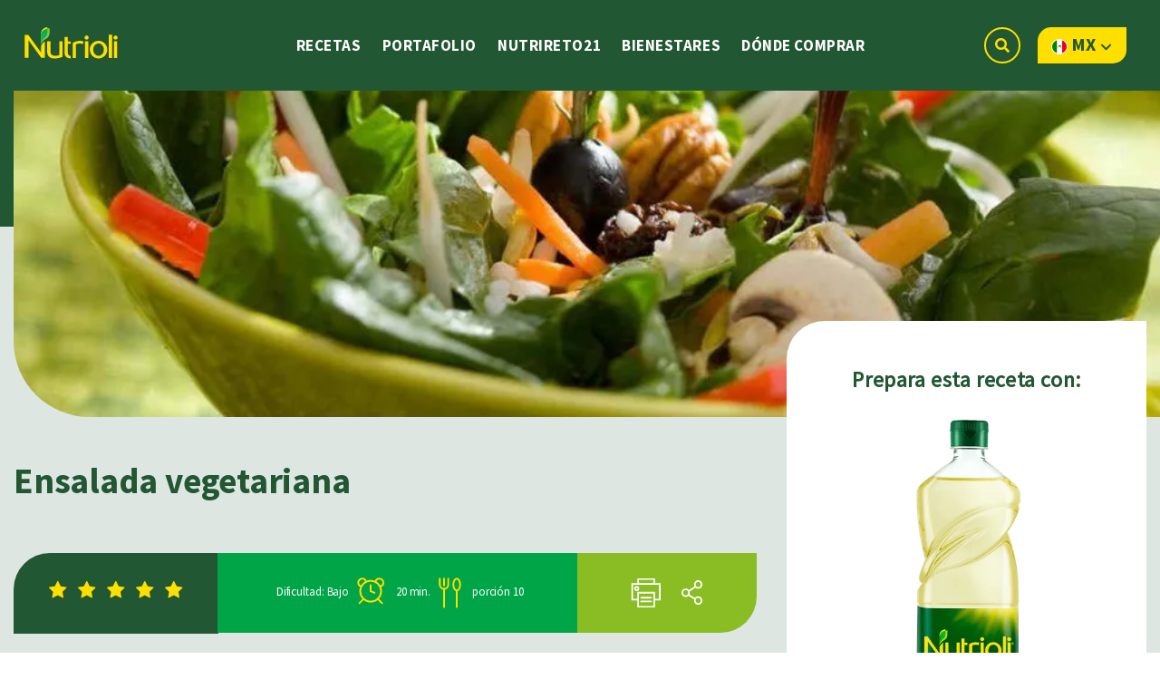

--- FILE ---
content_type: text/html; charset=UTF-8
request_url: https://www.nutrioli.com/recetas/ensalada-vegetariana/
body_size: 233770
content:
<!DOCTYPE html> <html lang="es"> <head><script>if(navigator.userAgent.match(/MSIE|Internet Explorer/i)||navigator.userAgent.match(/Trident\/7\..*?rv:11/i)){let e=document.location.href;if(!e.match(/[?&]nonitro/)){if(e.indexOf("?")==-1){if(e.indexOf("#")==-1){document.location.href=e+"?nonitro=1"}else{document.location.href=e.replace("#","?nonitro=1#")}}else{if(e.indexOf("#")==-1){document.location.href=e+"&nonitro=1"}else{document.location.href=e.replace("#","&nonitro=1#")}}}}</script><link rel="preconnect" href="https://www.google.com" /><link rel="preconnect" href="https://www.googletagmanager.com" /><link rel="preconnect" href="https://cdn-geocp.nitrocdn.com" /><title>Ensalada vegetariana | Nutrioli &#x2d; Nutrioli</title><meta charset="UTF-8" /><meta http-equiv="X-UA-Compatible" content="IE=edge" /><meta name="robots" content="max-snippet:-1,max-image-preview:standard,max-video-preview:-1" /><meta name="description" content="Si buscas opciones saludables para tu mesa, Nutrioli te invita a conocer esta deliciosa ensalada vegetariana ¡Entra y conoce todas nuestras recetas!" /><meta property="og:type" content="article" /><meta property="og:locale" content="es_ES" /><meta property="og:site_name" content="Nutrioli" /><meta property="og:title" content="Ensalada vegetariana | Nutrioli" /><meta property="og:description" content="Si buscas opciones saludables para tu mesa, Nutrioli te invita a conocer esta deliciosa ensalada vegetariana ¡Entra y conoce todas nuestras recetas!" /><meta property="og:url" content="https://www.nutrioli.com/recetas/ensalada-vegetariana/" /><meta property="og:image" content="https://www.nutrioli.com/wp-content/uploads/2016/06/Ensalada-vegetariana-1.jpg" /><meta property="og:image:width" content="1300" /><meta property="og:image:height" content="867" /><meta property="og:image:alt" content="ensalada vegetariana" /><meta property="article:published_time" content="2016-06-21T22:59:50+00:00" /><meta property="article:modified_time" content="2022-03-23T06:04:12+00:00" /><meta name="twitter:card" content="summary_large_image" /><meta name="twitter:title" content="Ensalada vegetariana | Nutrioli" /><meta name="twitter:description" content="Si buscas opciones saludables para tu mesa, Nutrioli te invita a conocer esta deliciosa ensalada vegetariana ¡Entra y conoce todas nuestras recetas!" /><meta name="twitter:image" content="https://www.nutrioli.com/wp-content/uploads/2016/06/Ensalada-vegetariana-1.jpg" /><meta name="twitter:image:alt" content="ensalada vegetariana" /><meta name="generator" content="Powered by Slider Revolution 6.2.23 - responsive, Mobile-Friendly Slider Plugin for WordPress with comfortable drag and drop interface." /><meta name=viewport content="width=device-width, initial-scale=1" /><meta name="msapplication-TileColor" content="#ffffff" /><meta name="msapplication-TileImage" content="https://www.nutrioli.com/wp-content/themes/Nutrioli/icons/ms-icon-144x144.png" /><meta name="theme-color" content="#ffffff" /><meta name="keywords" content=" Arroz , Champiñones , Comida , Ensalada , Ensalada vegetariana , Ensaladas y aderezos , Espinaca , Nutrioli , Receta , Vegetariano " /><meta name="generator" content="NitroPack" /><link href="https://cdn-geocp.nitrocdn.com/fDFrSSYWfGItWOEZGsrBIHnCqgylYQCG/assets/static/optimized/rev-21a482f/www.nutrioli.com/externalFontFace/nitro-min-noimport-c0e90815602b69f992c8ea7df230c902-stylesheet.css" rel="preload" as="style" onload="this.onload=null; this.rel='stylesheet'; this.setAttribute('onload', this.getAttribute('nitropack-onload') + '; this.setAttribute(\'onload\', \'\');'); this.dispatchEvent(new Event('load'));" /><noscript><link rel="stylesheet" type="text/css" href="https://cdn-geocp.nitrocdn.com/fDFrSSYWfGItWOEZGsrBIHnCqgylYQCG/assets/static/optimized/rev-21a482f/www.nutrioli.com/externalFontFace/nitro-min-noimport-c0e90815602b69f992c8ea7df230c902-stylesheet.css" /></noscript><script>var NPSH,NitroScrollHelper;NPSH=NitroScrollHelper=function(){let e=null;const o=window.sessionStorage.getItem("nitroScrollPos");function t(){let e=JSON.parse(window.sessionStorage.getItem("nitroScrollPos"))||{};if(typeof e!=="object"){e={}}e[document.URL]=window.scrollY;window.sessionStorage.setItem("nitroScrollPos",JSON.stringify(e))}window.addEventListener("scroll",function(){if(e!==null){clearTimeout(e)}e=setTimeout(t,200)},{passive:true});let r={};r.getScrollPos=()=>{if(!o){return 0}const e=JSON.parse(o);return e[document.URL]||0};r.isScrolled=()=>{return r.getScrollPos()>document.documentElement.clientHeight*.5};return r}();</script><script>(function(){var a=false;var e=document.documentElement.classList;var i=navigator.userAgent.toLowerCase();var n=["android","iphone","ipad"];var r=n.length;var o;var d=null;for(var t=0;t<r;t++){o=n[t];if(i.indexOf(o)>-1)d=o;if(e.contains(o)){a=true;e.remove(o)}}if(a&&d){e.add(d);if(d=="iphone"||d=="ipad"){e.add("ios")}}})();</script><script>(function(e){var t=e.prototype;t.after||(t.after=function(){var e,t=arguments,n=t.length,r=0,i=this,a=i.parentNode,o=Node,c=String,u=document;if(a!==null){while(r<n){(e=t[r])instanceof o?(i=i.nextSibling)!==null?a.insertBefore(e,i):a.appendChild(e):a.appendChild(u.createTextNode(c(e)));++r}}})})(Element);var NPh,NitroPackHelper;NPh=NitroPackHelper=function(){var e=document.write;var t=requestAnimationFrame||mozRequestAnimationFrame||webkitRequestAnimationFrame||msRequestAnimationFrame;var n=function(e){setTimeout(e,0)};var r=function(e){var t=e.innerHTML;try{var n=URL.createObjectURL(new Blob([t.replace(/^(?:<!--)?(.*?)(?:-->)?$/gm,"$1")],{type:"text/javascript"}))}catch(e){var n="data:text/javascript;base64,"+btoa(t.replace(/^(?:<!--)?(.*?)(?:-->)?$/gm,"$1"))}return n};var i=function(e,t){if(!e.src){var i=r(e);if(i!==false){e.src=i;e.innerHTML=""}}if(t){n(function(e,t){return function(){e.after(t)}}(t,e))}else{n(function(e){return function(){document.head.appendChild(e)}}(e))}};return{documentWrite:function(t,n){if(t&&t.hasAttribute("nitro-exclude")){return e.call(document,n)}var r=null;if(t.documentWriteContainer){r=t.documentWriteContainer}else{r=document.createElement("span");t.documentWriteContainer=r}var a=null;if(t){if(t.hasAttribute("data-nitro-for-id")){a=document.querySelector('template[data-nitro-marker-id="'+t.getAttribute("data-nitro-for-id")+'"]')}else{a=t}}r.innerHTML+=n;console.log("Injecting document.write");if(a){a.parentNode.insertBefore(r,a)}else{document.body.appendChild(r)}var o=document.createElement("span");o.innerHTML=n;var c=o.querySelectorAll("script");if(c.length){c.forEach(function(e){var t=e.getAttributeNames();var n=document.createElement("script");t.forEach(function(t){n.setAttribute(t,e.getAttribute(t))});n.async=false;if(!e.src&&e.textContent){n.textContent=e.textContent}i(n,a)})}console.log("Injected document.write")},TrustLogo:function(e,t){var n=document.getElementById(e);var r=document.createElement("img");r.src=t;n.parentNode.insertBefore(r,n)},documentReadyState:"loading",ogReadyState:document.readyState,startedScriptLoading:false,loadScriptDelayed:function(e,t,n){setTimeout(function(){var t=t||null;if(typeof e==="script"){var n=document.createElement("script");n.src=e;i(n,t)}else{i(e,t)}},t)}}}();document.write=function(e){NPh.documentWrite(document.currentScript,e)};document.writeln=function(e){NPh.documentWrite(document.currentScript,e+"\n")};window.addEventListener("load",function(){document.querySelectorAll("[nitro-delay-ms]").forEach(function(e){var t=document.createElement("template");t.setAttribute("type","nitro-dynamic-marker");e.after(t);e.remove();e.type="text/javascript";NPh.loadScriptDelayed(e,parseInt(e.getAttribute("nitro-delay-ms")),t)})});</script><style id="nitro-fonts">@font-face{font-family:ratemypost;src:url("https://cdn-geocp.nitrocdn.com/fDFrSSYWfGItWOEZGsrBIHnCqgylYQCG/assets/static/source/rev-21a482f/www.nutrioli.com/wp-content/plugins/rate-my-post/public/css/fonts/ratemypost.eot");src:url("https://cdn-geocp.nitrocdn.com/fDFrSSYWfGItWOEZGsrBIHnCqgylYQCG/assets/static/source/rev-21a482f/www.nutrioli.com/wp-content/plugins/rate-my-post/public/css/fonts/ratemypost.ttf") format("truetype");font-weight:400;font-style:normal;font-display:block}@font-face{font-family:"Mada-Regular";src:url("https://cdn-geocp.nitrocdn.com/fDFrSSYWfGItWOEZGsrBIHnCqgylYQCG/assets/static/source/rev-21a482f/www.nutrioli.com/wp-content/themes/Nutrioli/fonts/Mada-Regular/Mada-Regular.eot");src:url("https://cdn-geocp.nitrocdn.com/fDFrSSYWfGItWOEZGsrBIHnCqgylYQCG/assets/static/source/rev-21a482f/www.nutrioli.com/wp-content/themes/Nutrioli/fonts/Mada-Regular/Mada-Regular.woff2") format("woff2");font-weight:normal;font-style:normal;font-display:swap}@font-face{font-family:"Mada-Bold";src:url("https://cdn-geocp.nitrocdn.com/fDFrSSYWfGItWOEZGsrBIHnCqgylYQCG/assets/static/source/rev-21a482f/www.nutrioli.com/wp-content/themes/Nutrioli/fonts/Mada-Bold/Mada-Bold.eot");src:url("https://cdn-geocp.nitrocdn.com/fDFrSSYWfGItWOEZGsrBIHnCqgylYQCG/assets/static/source/rev-21a482f/www.nutrioli.com/wp-content/themes/Nutrioli/fonts/Mada-Bold/Mada-Bold.woff2") format("woff2");font-weight:bold;font-style:normal;font-display:swap}@font-face{font-family:"Font Awesome 5 Brands";font-style:normal;font-weight:400;font-display:block;src:url("https://cdn-geocp.nitrocdn.com/fDFrSSYWfGItWOEZGsrBIHnCqgylYQCG/assets/static/source/rev-21a482f/www.nutrioli.com/wp-content/themes/Nutrioli/webfonts/fa-brands-400.eot");src:url("https://cdn-geocp.nitrocdn.com/fDFrSSYWfGItWOEZGsrBIHnCqgylYQCG/assets/static/source/rev-21a482f/www.nutrioli.com/wp-content/themes/Nutrioli/webfonts/fa-brands-400.woff2") format("woff2")}@font-face{font-family:"Font Awesome 5 Free";font-style:normal;font-weight:400;font-display:block;src:url("https://cdn-geocp.nitrocdn.com/fDFrSSYWfGItWOEZGsrBIHnCqgylYQCG/assets/static/source/rev-21a482f/www.nutrioli.com/wp-content/themes/Nutrioli/webfonts/fa-regular-400.eot");src:url("https://cdn-geocp.nitrocdn.com/fDFrSSYWfGItWOEZGsrBIHnCqgylYQCG/assets/static/source/rev-21a482f/www.nutrioli.com/wp-content/themes/Nutrioli/webfonts/fa-regular-400.woff2") format("woff2")}@font-face{font-family:"Font Awesome 5 Free";font-style:normal;font-weight:900;font-display:block;src:url("https://cdn-geocp.nitrocdn.com/fDFrSSYWfGItWOEZGsrBIHnCqgylYQCG/assets/static/source/rev-21a482f/www.nutrioli.com/wp-content/themes/Nutrioli/webfonts/fa-solid-900.eot");src:url("https://cdn-geocp.nitrocdn.com/fDFrSSYWfGItWOEZGsrBIHnCqgylYQCG/assets/static/source/rev-21a482f/www.nutrioli.com/wp-content/themes/Nutrioli/webfonts/fa-solid-900.woff2") format("woff2")}@font-face{font-family:"Foco";src:url("https://cdn-geocp.nitrocdn.com/fDFrSSYWfGItWOEZGsrBIHnCqgylYQCG/assets/static/source/rev-21a482f/www.nutrioli.com/wp-content/themes/Nutrioli/fonts/Foco/Foco-Regular.eot");src:url("https://cdn-geocp.nitrocdn.com/fDFrSSYWfGItWOEZGsrBIHnCqgylYQCG/assets/static/source/rev-21a482f/www.nutrioli.com/wp-content/themes/Nutrioli/fonts/Foco/Foco-Regular.woff2") format("woff2");font-weight:normal;font-style:normal}@font-face{font-family:"Foco Bold";src:url("https://cdn-geocp.nitrocdn.com/fDFrSSYWfGItWOEZGsrBIHnCqgylYQCG/assets/static/source/rev-21a482f/www.nutrioli.com/wp-content/themes/Nutrioli/fonts/Foco/Foco-Bold.eot");src:url("https://cdn-geocp.nitrocdn.com/fDFrSSYWfGItWOEZGsrBIHnCqgylYQCG/assets/static/source/rev-21a482f/www.nutrioli.com/wp-content/themes/Nutrioli/fonts/Foco/Foco-Bold.woff2") format("woff2");font-weight:bold;font-style:normal}</style><style type="text/css" id="nitro-critical-css">:root{--wp-block-synced-color:#7a00df;--wp-block-synced-color--rgb:122,0,223;--wp-bound-block-color:var(--wp-block-synced-color);--wp-editor-canvas-background:#ddd;--wp-admin-theme-color:#007cba;--wp-admin-theme-color--rgb:0,124,186;--wp-admin-theme-color-darker-10:#006ba1;--wp-admin-theme-color-darker-10--rgb:0,107,160.5;--wp-admin-theme-color-darker-20:#005a87;--wp-admin-theme-color-darker-20--rgb:0,90,135;--wp-admin-border-width-focus:2px}:root{--wp--preset--font-size--normal:16px;--wp--preset--font-size--huge:42px}:root{--wp--preset--aspect-ratio--square:1;--wp--preset--aspect-ratio--4-3:4/3;--wp--preset--aspect-ratio--3-4:3/4;--wp--preset--aspect-ratio--3-2:3/2;--wp--preset--aspect-ratio--2-3:2/3;--wp--preset--aspect-ratio--16-9:16/9;--wp--preset--aspect-ratio--9-16:9/16;--wp--preset--color--black:#000;--wp--preset--color--cyan-bluish-gray:#abb8c3;--wp--preset--color--white:#fff;--wp--preset--color--pale-pink:#f78da7;--wp--preset--color--vivid-red:#cf2e2e;--wp--preset--color--luminous-vivid-orange:#ff6900;--wp--preset--color--luminous-vivid-amber:#fcb900;--wp--preset--color--light-green-cyan:#7bdcb5;--wp--preset--color--vivid-green-cyan:#00d084;--wp--preset--color--pale-cyan-blue:#8ed1fc;--wp--preset--color--vivid-cyan-blue:#0693e3;--wp--preset--color--vivid-purple:#9b51e0;--wp--preset--gradient--vivid-cyan-blue-to-vivid-purple:linear-gradient(135deg,#0693e3 0%,#9b51e0 100%);--wp--preset--gradient--light-green-cyan-to-vivid-green-cyan:linear-gradient(135deg,#7adcb4 0%,#00d082 100%);--wp--preset--gradient--luminous-vivid-amber-to-luminous-vivid-orange:linear-gradient(135deg,#fcb900 0%,#ff6900 100%);--wp--preset--gradient--luminous-vivid-orange-to-vivid-red:linear-gradient(135deg,#ff6900 0%,#cf2e2e 100%);--wp--preset--gradient--very-light-gray-to-cyan-bluish-gray:linear-gradient(135deg,#eee 0%,#a9b8c3 100%);--wp--preset--gradient--cool-to-warm-spectrum:linear-gradient(135deg,#4aeadc 0%,#9778d1 20%,#cf2aba 40%,#ee2c82 60%,#fb6962 80%,#fef84c 100%);--wp--preset--gradient--blush-light-purple:linear-gradient(135deg,#ffceec 0%,#9896f0 100%);--wp--preset--gradient--blush-bordeaux:linear-gradient(135deg,#fecda5 0%,#fe2d2d 50%,#6b003e 100%);--wp--preset--gradient--luminous-dusk:linear-gradient(135deg,#ffcb70 0%,#c751c0 50%,#4158d0 100%);--wp--preset--gradient--pale-ocean:linear-gradient(135deg,#fff5cb 0%,#b6e3d4 50%,#33a7b5 100%);--wp--preset--gradient--electric-grass:linear-gradient(135deg,#caf880 0%,#71ce7e 100%);--wp--preset--gradient--midnight:linear-gradient(135deg,#020381 0%,#2874fc 100%);--wp--preset--font-size--small:13px;--wp--preset--font-size--medium:20px;--wp--preset--font-size--large:36px;--wp--preset--font-size--x-large:42px;--wp--preset--spacing--20:.44rem;--wp--preset--spacing--30:.67rem;--wp--preset--spacing--40:1rem;--wp--preset--spacing--50:1.5rem;--wp--preset--spacing--60:2.25rem;--wp--preset--spacing--70:3.38rem;--wp--preset--spacing--80:5.06rem;--wp--preset--shadow--natural:6px 6px 9px rgba(0,0,0,.2);--wp--preset--shadow--deep:12px 12px 50px rgba(0,0,0,.4);--wp--preset--shadow--sharp:6px 6px 0px rgba(0,0,0,.2);--wp--preset--shadow--outlined:6px 6px 0px -3px #fff,6px 6px #000;--wp--preset--shadow--crisp:6px 6px 0px #000}[class*=" rmp-icon--"]{font-family:ratemypost !important;speak:none;font-style:normal;font-weight:400;font-variant:normal;text-transform:none;line-height:1;-webkit-font-smoothing:antialiased;-moz-osx-font-smoothing:grayscale}.rmp-widgets-container.rmp-wp-plugin.rmp-main-container p{margin:0}.rmp-widgets-container.rmp-wp-plugin.rmp-main-container .rmp-rating-widget__submit-btn{display:none}.rmp-widgets-container.rmp-wp-plugin.rmp-main-container .rmp-rating-widget__not-rated{margin:0 0 .4rem}.rmp-widgets-container.rmp-wp-plugin.rmp-main-container .rmp-rating-widget__not-rated--hidden{display:none;margin:0}.rmp-icon--star:before{content:""}.rmp-icon--ratings{color:#ccc;font-size:1rem}.rmp-icon--full-highlight{color:#ff912c}.rmp-btn{background-color:#ffcc36;border:0;color:#fff;padding:.5rem;text-decoration:none;font-size:1rem;margin-bottom:.4rem}.rmp-results-widget__visual-rating{display:inline-block;position:relative;margin-right:.3rem}.rmp-results-widget__avg-rating,.rmp-results-widget__vote-count{display:inline-block}.wpcf7 form .wpcf7-response-output{margin:2em .5em 1em;padding:.2em 1em;border:2px solid #00a0d2}.wpcf7 form.init .wpcf7-response-output{display:none}:root{--blue:#007bff;--indigo:#6610f2;--purple:#6f42c1;--pink:#e83e8c;--red:#dc3545;--orange:#fd7e14;--yellow:#ffc107;--green:#28a745;--teal:#20c997;--cyan:#17a2b8;--white:#fff;--gray:#6c757d;--gray-dark:#343a40;--primary:#007bff;--secondary:#6c757d;--success:#28a745;--info:#17a2b8;--warning:#ffc107;--danger:#dc3545;--light:#f8f9fa;--dark:#343a40;--breakpoint-xs:0;--breakpoint-sm:576px;--breakpoint-md:768px;--breakpoint-lg:992px;--breakpoint-xl:1200px;--font-family-sans-serif:-apple-system,BlinkMacSystemFont,"Segoe UI",Roboto,"Helvetica Neue",Arial,"Noto Sans",sans-serif,"Apple Color Emoji","Segoe UI Emoji","Segoe UI Symbol","Noto Color Emoji";--font-family-monospace:SFMono-Regular,Menlo,Monaco,Consolas,"Liberation Mono","Courier New",monospace}*,::after,::before{box-sizing:border-box}html{font-family:sans-serif;line-height:1.15;-webkit-text-size-adjust:100%}header,nav{display:block}body{margin:0;font-family:-apple-system,BlinkMacSystemFont,"Segoe UI",Roboto,"Helvetica Neue",Arial,"Noto Sans",sans-serif,"Apple Color Emoji","Segoe UI Emoji","Segoe UI Symbol","Noto Color Emoji";font-size:1rem;font-weight:400;line-height:1.5;color:#212529;text-align:left;background-color:#fff}h2,h4,h5{margin-top:0;margin-bottom:.5rem}p{margin-top:0;margin-bottom:1rem}ul{margin-top:0;margin-bottom:1rem}ul ul{margin-bottom:0}b{font-weight:bolder}a{color:#007bff;text-decoration:none;background-color:transparent}img{vertical-align:middle;border-style:none}svg{overflow:hidden;vertical-align:middle}button{border-radius:0}button,input{margin:0;font-family:inherit;font-size:inherit;line-height:inherit}button,input{overflow:visible}button{text-transform:none}[type=submit],button{-webkit-appearance:button}[type=submit]::-moz-focus-inner,button::-moz-focus-inner{padding:0;border-style:none}::-webkit-file-upload-button{font:inherit;-webkit-appearance:button}template{display:none}h2,h4,h5{margin-bottom:.5rem;font-weight:500;line-height:1.2}h2{font-size:2rem}h4{font-size:1.5rem}h5{font-size:1.25rem}.container{width:100%;padding-right:15px;padding-left:15px;margin-right:auto;margin-left:auto}@media (min-width:576px){.container{max-width:540px}}@media (min-width:768px){.container{max-width:720px}}@media (min-width:992px){.container{max-width:960px}}@media (min-width:1200px){.container{max-width:1140px}}@media (min-width:576px){.container{max-width:540px}}@media (min-width:768px){.container{max-width:720px}}@media (min-width:992px){.container{max-width:960px}}@media (min-width:1200px){.container{max-width:1140px}}.row{display:-ms-flexbox;display:flex;-ms-flex-wrap:wrap;flex-wrap:wrap;margin-right:-15px;margin-left:-15px}.col-12,.col-2,.col-4,.col-6,.col-8{position:relative;width:100%;padding-right:15px;padding-left:15px}.col-2{-ms-flex:0 0 16.666667%;flex:0 0 16.666667%;max-width:16.666667%}.col-4{-ms-flex:0 0 33.333333%;flex:0 0 33.333333%;max-width:33.333333%}.col-6{-ms-flex:0 0 50%;flex:0 0 50%;max-width:50%}.col-8{-ms-flex:0 0 66.666667%;flex:0 0 66.666667%;max-width:66.666667%}.col-12{-ms-flex:0 0 100%;flex:0 0 100%;max-width:100%}.carousel-item{position:relative;display:none;float:left;width:100%;margin-right:-100%;-webkit-backface-visibility:hidden;backface-visibility:hidden}.clearfix::after{display:block;clear:both;content:""}body{color:#333;font-weight:400;font-family:Arial,Helvetica,sans-serif;line-height:1.8;background:#fff}h2,h4,h5{margin:1.25em 0 .5em;color:#222;font-family:"GothamHTF-Bold",Arial,Helvetica,sans-serif;line-height:1.2em}a{color:#428bca;outline:none}a:visited{color:#61a6e7}input[type="text"]{height:26px;color:#333;line-height:26px;-webkit-border-radius:0;-moz-border-radius:0;border-radius:0}button{padding:8px 15px;color:#fff;font-size:1.2em;font-weight:400;font-family:"GothamHTF-Bold",Arial,Helvetica,sans-serif;line-height:30px;text-transform:uppercase;background:#ccc;border:1px solid #ccc}.clearfix:after{content:".";display:block;height:0;clear:both;visibility:hidden}.clearfix{display:inline-block}.clearfix{display:block}.site-header{padding:0px 0px 33px;background:#16171b}.site-branding{float:left}.sf-menu ul{padding:0;list-style:none;text-align:left;margin:0px 0% 0 0}.sf-menu li ul{top:-999em;position:absolute;z-index:99999}.sf-menu li{position:relative;visibility:inherit;display:inline-block;vertical-align:top}.sf-menu li a{float:left;display:block}#main-navigation{clear:both;padding:0px 0 0;margin:0 -30px 0 -30px}#main-navigation .sf-menu>ul>li:last-child:after{display:none}#main-navigation li a{margin:0 0px 0 0px;padding:0 0px 0 0px;color:#121e37;font-size:12.1px;font-weight:400;font-family:"GothamHTF-Medium",Arial,Helvetica,sans-serif;text-decoration:none;text-transform:uppercase;line-height:50px;letter-spacing:2.3px}#main-navigation li:last-child a{margin:0 0px 0 0px}#main-navigation li li{border-bottom:0px solid #2074b1;height:43px}.container{width:100%;max-width:1280px}.site-main{padding:0px}.row{margin-left:0px !important;margin-right:0px !important}.site-header{background:none;position:absolute;top:0;z-index:999;width:100%;margin:0}.container{padding:0px}img{max-width:100%;height:auto}input[type="text"]{height:26px;color:#333;line-height:26px;-webkit-border-radius:0;-moz-border-radius:0;border-radius:0}input[type="text"]{background-color:#fff;border:1px solid #ccc;border-radius:6px;padding:12px 10px;line-height:12px;height:40px;display:block;-webkit-box-shadow:inset 0 1px 1px rgba(0,0,0,.075);-moz-box-shadow:inset 0 1px 1px rgba(0,0,0,.075);box-shadow:inset 0 1px 1px rgba(0,0,0,.075)}a.c-btn{border-radius:26px 0px 26px 0px;display:inline-block;padding:6px 63px 6px 63px;border:2px solid #fff;font-family:"Mada-Regular";color:#fff;font-size:22px;letter-spacing:6.5px}#logo-top{margin:13px 0 0 4px;display:inline-block}#main-navigation li a{font-family:"Mada-Bold";font-size:17px;letter-spacing:.55px;color:#fff;padding:26px 28px 22px 28px}.search-lang a.search{color:#ffdf00;border:2px solid #ffdf00;padding:10px;border-radius:50px;margin:30px 0 0 7px;display:inline-block;height:40px;line-height:0px}.lang{display:inline-block;vertical-align:top;margin:34px 0 0 61px}.lang a{display:inline-block;vertical-align:top;font-family:"Mada-Bold";color:#215732;border:2px solid #ffdf00;background-color:#ffdf00;margin:0 -3px;border-radius:13px 0px 0px 0px;padding:5px 7px 0px 7px;line-height:28px}.lang a:nth-child(2){border-radius:0px 0px 13px 0px;color:#ffdf00;border:2px solid #ffdf00;background-color:transparent}.fat-nav{-moz-transform:scale(1);-ms-transform:scale(1);-webkit-transform:scale(1);transform:scale(1)}#inner-menu{background-color:#215732;width:90%;float:right;border-radius:0px 0px 0px 13px;padding:0 12% 40px 12%;right:-90%;position:relative}#inner-menu #logo-menu{display:block;margin:11px auto 23px auto;width:90px}#inner-menu li{text-align:left;margin-bottom:0px;position:relative;font-size:16px;min-height:81px}#inner-menu li:before{content:"";width:97%;height:1px;background-color:#fff;display:block;top:48px;position:absolute}#inner-menu li:last-child:before{display:none}#inner-menu li a{font-size:22px;text-align:left;font-family:"Mada-Bold"}#inner-menu form{border:2px solid #ffdf00;width:100%;margin:0 auto 30px auto;border-radius:35px}#inner-menu form input[type=text]{background-color:transparent;border-color:transparent;display:inline-block;vertical-align:middle;padding:0 5px 0 10px;color:#ffdf00;height:28px;width:85%}#inner-menu form button{background-color:transparent;border-width:0px;padding:0;font-size:15px;float:right;margin:0 13px 0 0}#inner-menu form button i{color:#ffdf00}#inner-menu li.menu-item-has-children:after{content:"";display:inline-block;position:absolute;width:20px;height:20px;background-image:url("https://cdn-geocp.nitrocdn.com/fDFrSSYWfGItWOEZGsrBIHnCqgylYQCG/assets/images/optimized/rev-8db846b/www.nutrioli.com/wp-content/themes/Nutrioli/img/row-b.png");background-size:contain;background-repeat:no-repeat;background-position:center;transform:rotate(-90deg);right:0;top:9px;z-index:999}#inner-menu li.menu-item-has-children ul{width:80%;display:block;padding:35px auto 0 auto;overflow:hidden;height:0;opacity:0}#inner-menu .menu-mbl li.menu-item-has-children ul{padding:35px 0 0 0px !important;width:110% !important}#inner-menu .menu-mbl li ul li{padding:0px !important}#inner-menu li.menu-item-has-children ul ul{padding:0}#inner-menu li.menu-item-has-children ul li{margin-bottom:0px}#inner-menu .menu{margin:0 auto;display:block;width:100%}.fat-nav__wrapper{transform:translateY(0%) !important}.sub-menu{top:98px !important;width:300px !important;border-radius:0px 25px 0px 25px;padding:27px 30px 15px 9px !important}#main-navigation .sub-menu a{font-size:17px;letter-spacing:.55px;padding:0px 18px 0px 19px !important;line-height:27px;font-family:"Mada-Bold";margin:0;padding:10px 20px;font-size:1.1em;text-transform:none;line-height:normal;color:#215732;font-family:"Mada-Regular";font-size:16px;font-weight:400;line-height:21px}#main-navigation .sub-menu li{position:relative}#main-navigation .sub-menu li:before{background-color:#215732;width:94%;height:1px;content:"";display:block;position:absolute;bottom:13px;left:0;right:0;margin:0 auto}#main-navigation .sub-menu li:last-child:before{display:none;color:#ffdf00}#main-navigation .sub-menu .sub-menu{top:-25px !important;border-width:0}#main-navigation .sub-menu li{position:relative}#main-navigation .sub-menu .menu-item-has-children:after{position:relative;width:15px;height:15px;content:"";position:absolute;right:0;top:6px;background-image:url("https://cdn-geocp.nitrocdn.com/fDFrSSYWfGItWOEZGsrBIHnCqgylYQCG/assets/images/optimized/rev-8db846b/www.nutrioli.com/wp-content/themes/Nutrioli/img/row.png");background-size:contain;background-repeat:no-repeat;background-position:center;transform:rotate(-90deg)}#block-8{position:relative;background:#dee6e2;overflow:hidden}#block-8:before{background-color:#215732;position:absolute;display:block;content:"";width:100%;height:54.4%;left:0;top:0}#block-8 .big-thumb{margin:100px 0 0 0;width:108%;border-radius:0px 0px 0px 84px;overflow:hidden;background-size:cover;background-position:center}#block-8 .big-thumb img{opacity:0;height:50vh}#block-9{background:#dee6e2;padding:0 0 67px 0}#block-9 .producto{background-color:#fff;text-align:center;margin:-106px 0 0 0px;border-radius:42px 0 36px 0;padding:48px 0 53px 0}#block-9 .producto p{color:#215732;font-size:24px;font-weight:700;font-family:"Mada-Regular";line-height:36px;text-align:center;letter-spacing:.6px}#block-9 .producto img{width:193px;margin:3px 0 0 0}#block-9 .dsk p,#block-9 .mbl p{color:#215732;font-family:"Mada-Bold";font-size:17px;font-weight:700;line-height:25px;margin:40px 0 5px 0;text-align:left !important}#block-9 .dsk{display:block}#block-9 .mbl{display:none}#block-9 p b{font-family:"Mada-Bold"}#block-9 p{color:#757575;font-family:"Mada-Regular";font-size:15px;font-weight:400;line-height:34px;text-align:center;letter-spacing:.2px;margin-bottom:9px}#block-9 h4{color:#215732;font-family:"Mada-Bold";font-size:23px;font-weight:700;letter-spacing:-.7555555px;letter-spacing:-1px}#block-9 ul{margin:31px 0 0 17px;padding:0px}#block-9 ul li{color:#215732;font-family:"Mada-Regular";font-size:17px;font-weight:400;line-height:28px;letter-spacing:-.75555557px;margin:0 0 0px 0}#block-9 .col-8 .col-6{padding:0 15px 0 0px}#block-9 .col-8 .col-6:nth-child(2){padding:0px 0 0 15px}#block-9 .c-btn.btn-1{border-color:#215732;font-family:"Mada-Bold";background-color:#215732;color:#fff;margin:41px 0 17px 0;padding:6px 89px}#block-9 .c-btn.btn-2{background-color:#8abd24;font-family:"Mada-Bold";padding:8px 84px}#block-9 #mata-data{margin:52px 0 14px 0px}#block-9 #rate{display:inline-block;vertical-align:top;background-color:#215732;width:27.4%;text-align:center;padding:30px 0;border-radius:40px 0px 0px 0px}#block-9 #rate .rmp-icon--ratings{color:#fff;font-size:21px;margin:0px 6px}#block-9 #rate .rmp-icon--full-highlight{color:#ffdf00}#block-9 #rate .rmp-results-widget__avg-rating,#block-9 #rate .rmp-results-widget__vote-count{display:none}#block-9 #rate .rmp-results-widget__visual-rating{margin-right:0}#block-9 #data{display:inline-block;vertical-align:top;background-color:#00a547;width:49%;text-align:center;padding:27px 0;margin:0 -5px;border-radius:0px 0px 0px 0px}#block-9 #data span{color:#fff;font-family:"Mada-Regular";font-size:16px;font-weight:400;line-height:32px;letter-spacing:-.11020408px;margin:0 14px}#block-9 #data svg{margin:0 9px 0 0;vertical-align:top}#block-9 #print{display:inline-block;vertical-align:top;background-color:#8abd24;width:24%;text-align:center;padding:26.5px 0;margin:0 -5px;border-radius:0px 0px 40px 0px}#block-9 #print svg{margin:0 9px}#block-9 .row-s{border-bottom:1px solid #609c73;margin:0 0 11px 0;width:92%}#block-9 .col-6:nth-child(2) h4{text-align:left;margin:51px 0 46px 0px}#block-9 .row-s span{width:68px;display:inline-block;text-align:center;margin:0 14px 0 0}#block-9 .row-s p{display:inline-block;color:#215732}#block-9 .row-s p b{font-family:"Mada-Bold"}#block-9 .col-8 .col-6:nth-child(1) p{text-align:left;color:#00a547;margin:25px 0 0px 0}#block-10 .box{display:inline-block;vertical-align:top;width:48%;max-width:615px;margin:0 .9% 10.68% .9%;position:relative}#block-10 .box img{border-radius:0px 53px 0px 53px}#block-10 .box p{color:#3a3a3a;font-family:"Mada-Regular";font-size:20px;font-weight:400;line-height:30px;text-align:center;letter-spacing:-.44444445px;margin:0px 0 0 0}#block-10 .box .paso{background-color:#215732;border-radius:53px 0px 53px 0px;width:94%;padding:40px 34px 40px 50px;margin:0 auto;position:absolute;bottom:0px;left:0;right:0;transform:translateY(50%)}#block-10 .box .paso p{color:#fff;font-family:"Mada-Regular";font-size:16px;line-height:30px;text-align:left;letter-spacing:.05px}#block-10 .box .paso p span{color:#ffdf00;font-family:"Mada-Bold"}#block-10 .marco{position:relative}#block-10 .marco div{display:inline-block;border-radius:0px 53px 0px 53px}#block-10-1 p{color:#3a3a3a;font-family:"Mada-Regular";font-size:17px;font-weight:400;line-height:30px}#block-10-1 #califica #qlf p{color:#ffdf00}#block-11 .box{display:inline-block;vertical-align:top;width:100%;max-width:620px;margin:0 10px 40px 10px}#block-11 .box h5{color:#fff;font-family:"Mada-Bold";font-size:20.1px;font-weight:700;line-height:31px;text-align:center;letter-spacing:-.15918367px;margin:0 0 18px 0}#block-11 .box .col-6{padding:0px}#block-11 .box .desc{background-color:#215732;padding:22px 20px 0 20px;border-radius:0 39px 0 0}#block-11 .box span{color:#fff;font-family:"Mada-Regular";font-size:15px;font-weight:400;line-height:32px;letter-spacing:-.11020408px;vertical-align:sub;margin:8px 11px;display:inline-block}#block-11 .box span svg{display:block;margin:0 auto 0 auto;width:25px;height:25px}#block-11 a.c-btn{background-color:#215732;border-color:#215732;color:#ffdf00;text-transform:uppercase;border-radius:0px 26px 0px 26px;margin:11px 0 0 0;letter-spacing:3.5px;font-family:"Mada-Bold";padding:6px 83px}#block-11 .box a.c-btn{background-color:#8abd24;border:2px solid #8abd24;color:#fff;padding:4px 27px;font-size:16px}#colophon #form input{width:100%;background-color:transparent;border-radius:0px;border:2px solid #fff;height:48px;color:#fff;margin:0 0 32px 0;color:#fff;font-family:"Mada-Regular";font-size:22px;font-weight:400;line-height:34px;letter-spacing:-.13469388px;padding:0 20px 0 20px}#colophon #form input::-webkit-input-placeholder{color:#fff}#colophon #form input:-ms-input-placeholder{color:#fff}.wpcf7 form .wpcf7-response-output{padding:1.2em 1em}.desc{display:block}.mbl{display:none}.fas{-moz-osx-font-smoothing:grayscale;-webkit-font-smoothing:antialiased;display:inline-block;font-style:normal;font-variant:normal;text-rendering:auto;line-height:1}.fa-search:before{content:""}.fas{font-family:"Font Awesome 5 Free";font-weight:900}@media only screen and (max-width:60em){#main-navigation>.sf-menu{position:relative;text-align:left}#main-navigation>.sf-menu>ul{position:absolute;top:0;left:0;width:100%;max-height:0;max-width:16em;overflow:hidden;background:#333}#main-navigation>.sf-menu>ul>li{float:none;display:block;border-bottom:1px dotted #565656}#main-navigation>.sf-menu>ul>li:after{display:none}#main-navigation li a{float:none;display:block;color:#fff}}@media screen and (max-width:1280px){.sf-menu{text-align:center}#main-navigation li a{padding:26px 9px 22px 10px}.sf-menu ul{display:inline-block}.lang{margin:28px 1px 0 0px;float:right}#inner-menu .lang{margin:28px auto 0 auto;display:block;width:230px;float:none}#inner-menu .lang a{padding:5px 20px 0px 20px;font-size:18px}}@media screen and (max-width:991px){#inner-menu li a{font-size:20px}#block-8 .container{width:100% !important}#block-9 #rate{padding:23px 0}#block-9 #data{padding:21px 0}#block-9 #print{padding:21.5px 0}#block-9 h4{text-align:center}#block-9 ul li{letter-spacing:-1.1px}#block-9 .mbl{display:block}#block-9 .dsk{display:none}#block-9 .producto img{margin:3px auto 0 auto;display:block;max-width:130px}.c-btn{font-size:16px !important;letter-spacing:3.5px !important}.container{width:90% !important}#main-navigation{display:none}#logo-top{margin:13px 0 0 0px;position:relative;z-index:9}.site-header .col-2,.site-header .col-8{-ms-flex:0 0 100%;flex:0 0 100%;max-width:100%}.site-header .col-2{position:absolute;left:0;top:0}.site-branding{float:none;text-align:center}#block-9 .col-8,#block-9 .col-4{-ms-flex:0 0 100%;flex:0 0 100%;max-width:100%}#block-9 #rate,#block-9 #data,#block-9 #print{width:100%;margin:0px}#block-9 .col-8 .col-6{-ms-flex:0 0 100%;flex:0 0 100%;max-width:100%}#block-9 .producto{margin:45px 0 0 0px;padding:48px 17px 53px 17px}#block-9 .c-btn.btn-1{padding:6px 20px}#block-9 .c-btn.btn-2{padding:8px 20px}#block-11 .box h5{font-size:18px;width:80%;margin:0 auto}#block-9 ul{margin:31px 0 0 26px}#block-10 .marco div{display:inline-block;border-radius:0px 53px 0px 0px}#block-10-1 p{-moz-column-count:1;-webkit-column-count:1}.site-header .search-lang{display:none}#block-11 .box .desc{border-radius:0px 0px 0px 39px}#block-11 .box .desc{padding:22px 5px 22px 5px}#block-11 .box span{font-size:13px;margin:8px 2px}#block-9 .container{width:95% !important}#block-9 p{font-size:19px}#block-10 .box{width:91%}#block-10 .box img{border-radius:0px 32px 0px 0px}#block-10 .box .paso{width:100%;position:relative;transform:translateY(0%);border-radius:0px 0px 0px 32px;padding:40px 20px 40px 20px}#block-11 .box span svg{width:26px}#block-11 .box{width:75%;max-width:308px;margin:0 1.5% 40px 1.5%}#block-11 .box:nth-child(2){display:none}#block-11 .box a.c-btn{display:none}#block-11 .box .col-6{-ms-flex:0 0 100%;flex:0 0 100%;max-width:100%}#block-11 a.c-btn{margin:11px 0 30px 0}#block-9 .producto img{width:100px}#block-8 .big-thumb img{height:35vh}#inner-menu{padding:0 8% 40px 8%}#block-11 #carouselProducts .box .desc{display:block !important}#block-11 #carouselProducts .box .desc span{display:none}#block-11 .box .col-6 div{border-radius:0 45px 0 0px !important}.desc{display:none !important}.mbl{display:block !important}}@media screen and (max-width:758px){#colophon #form input{text-align:center}}@media screen and (max-width:640px){#block-9 #data span{font-size:14px;margin:0 9px}}@media (max-width:1440px){#block-9 #data span{font-size:13px;margin:0 3px}}.menu-item-has-children .hide{display:none !important}#main-navigation .s-menu .sub-menu{background:#00562d;width:100vw !important;border-radius:0px;text-align:center;left:0}#masthead .container{width:100%;max-width:100%;position:relative}#masthead{overflow:hidden}#masthead .row{margin:0px auto !important;max-width:1280px}#masthead .row .col-8{position:initial}#masthead .row .s-menu li{width:30% !important;max-width:400px}.s-menu{position:initial !important}#main-navigation li.s-menu .sub-menu li{position:initial !important}.search-lang a.search{margin:30px 0 0 4px}#main-navigation li.s-menu li a{font-family:"Mada-Bold";font-size:32px;letter-spacing:.55px}#main-navigation li.s-menu li a:before{position:relative;content:"";display:block;margin:0 auto;width:377px;height:245px;margin:41px 0 25px 0}.s-menu .m1 a:before,.s-menu .m2 a:before,.s-menu .m3 a:before{background-image:url("https://cdn-geocp.nitrocdn.com/fDFrSSYWfGItWOEZGsrBIHnCqgylYQCG/assets/images/optimized/rev-8db846b/www.nutrioli.com/wp-content/themes/Nutrioli/img/menu-03.png");background-repeat:no-repeat;background-position:center;background-size:contain}.s-menu .m2 a:before{background-image:url("https://cdn-geocp.nitrocdn.com/fDFrSSYWfGItWOEZGsrBIHnCqgylYQCG/assets/images/optimized/rev-8db846b/www.nutrioli.com/wp-content/themes/Nutrioli/img/menu-02.png")}.s-menu .m3 a:before{background-image:url("https://cdn-geocp.nitrocdn.com/fDFrSSYWfGItWOEZGsrBIHnCqgylYQCG/assets/images/optimized/rev-8db846b/www.nutrioli.com/wp-content/themes/Nutrioli/img/menu-01.png")}@media (max-width:991px){#inner-menu .sum-mbl li a{text-align:center}.site-header{height:83px}}#inner-menu .sum-mbl li:before{display:none;text-align:center}#inner-menu .sum-mbl .m1 a:before,#inner-menu .sum-mbl .m2 a:before,#inner-menu .sum-mbl .m3 a:before{content:"";display:block;position:relative;width:250px;height:165px;left:0;right:0;margin:0 auto;background-size:contain;background-repeat:no-repeat;background-position:center}#inner-menu .sum-mbl .m1 a:before{background-image:url("https://cdn-geocp.nitrocdn.com/fDFrSSYWfGItWOEZGsrBIHnCqgylYQCG/assets/images/optimized/rev-8db846b/www.nutrioli.com/wp-content/themes/Nutrioli/img/menu-01.png")}#inner-menu .sum-mbl .m2 a:before{background-image:url("https://cdn-geocp.nitrocdn.com/fDFrSSYWfGItWOEZGsrBIHnCqgylYQCG/assets/images/optimized/rev-8db846b/www.nutrioli.com/wp-content/themes/Nutrioli/img/menu-02.png")}#inner-menu .sum-mbl .m3 a:before{background-image:url("https://cdn-geocp.nitrocdn.com/fDFrSSYWfGItWOEZGsrBIHnCqgylYQCG/assets/images/optimized/rev-8db846b/www.nutrioli.com/wp-content/themes/Nutrioli/img/menu-03.png")}#inner-menu .menu-mbl .sum-mbl li{text-align:center;margin:0 0 20px -8%}.fat-nav{top:0;left:0;z-index:9999;position:fixed;display:none;width:100%;height:100%;background:rgba(0,0,0,.8);-moz-transform:scale(1.4);-ms-transform:scale(1.4);-webkit-transform:scale(1.4);transform:scale(1.4);overflow-y:auto;overflow-x:hidden;-webkit-overflow-scrolling:touch}.fat-nav__wrapper{width:100%;height:100%;display:table;table-layout:fixed}.fat-nav ul{display:table-cell;vertical-align:middle;margin:0;padding:0}.fat-nav li{list-style-type:none;text-align:center;padding:0px 10px;font-size:2em}.fat-nav li,.fat-nav li a{color:#fff}.fat-nav li a{text-decoration:none}.site-header{border-top:0px solid #1e73be;border-bottom:0px solid #1e73be;border-left:0px solid #1e73be;border-right:0px solid #1e73be}.site-header{border-top:0px solid #1e73be;border-bottom:0px solid #1e73be;border-left:0px solid #1e73be;border-right:0px solid #1e73be}.site-header{margin-top:0;margin-right:0;margin-bottom:0;margin-left:0}#block-9 h2{color:#215732;font-family:"Mada-Bold";font-size:39px;font-weight:700;line-height:51px;text-align:left;letter-spacing:-.22608696px;margin:47px 0 45px 0}.mbl{display:none}#block-9 .producto .dbs img{width:140px}@media screen and (max-width:991px){#block-8 .big-thumb{width:100%}.mbl{display:block}#block-9 .producto img{margin:20px auto !important}}#lag-select{border:none;font-family:"Mada-Bold";font-size:1.25rem;color:#215732 !important;background-color:#ffdf00;display:inline-block;padding:2px 15px 2px 15px;border-radius:15px 0px 15px 0px;position:relative;margin:0 0 0 15px}#lag-select .idn{background-repeat:no-repeat;font-size:0;height:.938rem;width:.938rem}#lag-select img{margin:0 3px 0 0;display:inline-block;vertical-align:middle}#lag-select .us{position:absolute;width:226px;bottom:-32px;left:-128px;bottom:-61px;background-color:#ffdf00;padding:9px 25px;border-radius:0px 25px;display:none}#lag-select a{text-decoration:none;color:#215732 !important}@media screen and (max-width:1185px){#lag-select span:first-child{font-size:0px}#lag-select span:first-child img{margin:-11px 3px 0 0}}:where(section h1),:where(article h1),:where(nav h1),:where(aside h1){font-size:2em}</style>  <template data-nitro-marker-id="248272d9f18dc02db8eab6b1449023d3-1"></template>     <link rel="canonical" href="https://www.nutrioli.com/recetas/ensalada-vegetariana/" /> <link rel="profile" href="https://gmpg.org/xfn/11" /> <link rel="pingback" href="https://www.nutrioli.com/xmlrpc.php" />    <link rel="canonical" href="https://www.nutrioli.com/recetas/ensalada-vegetariana/" />                   <script type="application/ld+json">{"@context":"https://schema.org","@graph":[{"@type":"WebSite","@id":"https://www.nutrioli.com/#/schema/WebSite","url":"https://www.nutrioli.com/","name":"Nutrioli","description":"Nutrioli puro de soya, pura salud","inLanguage":"es","potentialAction":{"@type":"SearchAction","target":{"@type":"EntryPoint","urlTemplate":"https://www.nutrioli.com/search/{search_term_string}/"},"query-input":"required name=search_term_string"},"publisher":{"@type":"Organization","@id":"https://www.nutrioli.com/#/schema/Organization","name":"Nutrioli","url":"https://www.nutrioli.com/"}},{"@type":"WebPage","@id":"https://www.nutrioli.com/recetas/ensalada-vegetariana/","url":"https://www.nutrioli.com/recetas/ensalada-vegetariana/","name":"Ensalada vegetariana | Nutrioli &#x2d; Nutrioli","description":"Si buscas opciones saludables para tu mesa, Nutrioli te invita a conocer esta deliciosa ensalada vegetariana ¡Entra y conoce todas nuestras recetas!","inLanguage":"es","isPartOf":{"@id":"https://www.nutrioli.com/#/schema/WebSite"},"breadcrumb":{"@type":"BreadcrumbList","@id":"https://www.nutrioli.com/#/schema/BreadcrumbList","itemListElement":[{"@type":"ListItem","position":1,"item":"https://www.nutrioli.com/","name":"Nutrioli"},{"@type":"ListItem","position":2,"item":"https://www.nutrioli.com/recetas/","name":"Archivos: Recetas"},{"@type":"ListItem","position":3,"item":"https://www.nutrioli.com/category/comida/","name":"Categoría: Comida"},{"@type":"ListItem","position":4,"name":"Ensalada vegetariana | Nutrioli"}]},"potentialAction":{"@type":"ReadAction","target":"https://www.nutrioli.com/recetas/ensalada-vegetariana/"},"datePublished":"2016-06-21T22:59:50+00:00","dateModified":"2022-03-23T06:04:12+00:00","author":{"@type":"Person","@id":"https://www.nutrioli.com/#/schema/Person/635f82928a3220a8e66da3fb3ce78692","name":"Admin_user_001_Nutri"}}]}</script>  <link rel='dns-prefetch' href='//cdn.jsdelivr.net' /> <link rel='dns-prefetch' href='//unpkg.com' /> <link rel='dns-prefetch' href='//code.jquery.com' /> <link rel="alternate" type="application/rss+xml" title="Nutrioli &raquo; Feed" href="https://www.nutrioli.com/feed/" /> <link rel="alternate" type="application/rss+xml" title="Nutrioli &raquo; Feed de los comentarios" href="https://www.nutrioli.com/comments/feed/" /> <link rel="alternate" title="oEmbed (JSON)" type="application/json+oembed" href="https://www.nutrioli.com/wp-json/oembed/1.0/embed?url=https%3A%2F%2Fwww.nutrioli.com%2Frecetas%2Fensalada-vegetariana%2F" /> <link rel="alternate" title="oEmbed (XML)" type="text/xml+oembed" href="https://www.nutrioli.com/wp-json/oembed/1.0/embed?url=https%3A%2F%2Fwww.nutrioli.com%2Frecetas%2Fensalada-vegetariana%2F&#038;format=xml" />                   <template data-nitro-marker-id="jquery-core-js"></template> <template data-nitro-marker-id="jquery-migrate-js"></template> <template data-nitro-marker-id="Doppler-js-extra"></template> <template data-nitro-marker-id="Doppler-js"></template> <template data-nitro-marker-id="js-input-tel-js"></template> <template data-nitro-marker-id="js-input-date-js"></template> <template data-nitro-marker-id="tp-tools-js"></template> <template data-nitro-marker-id="revmin-js"></template> <template data-nitro-marker-id="fatnav-js"></template> <template data-nitro-marker-id="bootstrap-js"></template> <template data-nitro-marker-id="superfish-js"></template> <template data-nitro-marker-id="supersubs-js"></template> <template data-nitro-marker-id="Nutrioli-settings-js"></template> <link rel="https://api.w.org/" href="https://www.nutrioli.com/wp-json/" /><link rel="EditURI" type="application/rsd+xml" title="RSD" href="https://www.nutrioli.com/xmlrpc.php?rsd" />  <template data-nitro-marker-id="f5e43e1738a0b7de816c315d060bb852-1"></template>    <link rel="apple-touch-icon" sizes="57x57" href="https://cdn-geocp.nitrocdn.com/fDFrSSYWfGItWOEZGsrBIHnCqgylYQCG/assets/images/optimized/rev-8db846b/www.nutrioli.com/wp-content/themes/Nutrioli/icons/apple-icon-57x57.png" /> <link rel="apple-touch-icon" sizes="60x60" href="https://cdn-geocp.nitrocdn.com/fDFrSSYWfGItWOEZGsrBIHnCqgylYQCG/assets/images/optimized/rev-8db846b/www.nutrioli.com/wp-content/themes/Nutrioli/icons/apple-icon-60x60.png" /> <link rel="apple-touch-icon" sizes="72x72" href="https://cdn-geocp.nitrocdn.com/fDFrSSYWfGItWOEZGsrBIHnCqgylYQCG/assets/images/optimized/rev-8db846b/www.nutrioli.com/wp-content/themes/Nutrioli/icons/apple-icon-72x72.png" /> <link rel="apple-touch-icon" sizes="76x76" href="https://cdn-geocp.nitrocdn.com/fDFrSSYWfGItWOEZGsrBIHnCqgylYQCG/assets/images/optimized/rev-8db846b/www.nutrioli.com/wp-content/themes/Nutrioli/icons/apple-icon-76x76.png" /> <link rel="apple-touch-icon" sizes="114x114" href="https://cdn-geocp.nitrocdn.com/fDFrSSYWfGItWOEZGsrBIHnCqgylYQCG/assets/images/optimized/rev-8db846b/www.nutrioli.com/wp-content/themes/Nutrioli/icons/apple-icon-114x114.png" /> <link rel="apple-touch-icon" sizes="120x120" href="https://cdn-geocp.nitrocdn.com/fDFrSSYWfGItWOEZGsrBIHnCqgylYQCG/assets/images/optimized/rev-8db846b/www.nutrioli.com/wp-content/themes/Nutrioli/icons/apple-icon-120x120.png" /> <link rel="apple-touch-icon" sizes="144x144" href="https://cdn-geocp.nitrocdn.com/fDFrSSYWfGItWOEZGsrBIHnCqgylYQCG/assets/images/optimized/rev-8db846b/www.nutrioli.com/wp-content/themes/Nutrioli/icons/apple-icon-144x144.png" /> <link rel="apple-touch-icon" sizes="152x152" href="https://cdn-geocp.nitrocdn.com/fDFrSSYWfGItWOEZGsrBIHnCqgylYQCG/assets/images/optimized/rev-8db846b/www.nutrioli.com/wp-content/themes/Nutrioli/icons/apple-icon-152x152.png" /> <link rel="apple-touch-icon" sizes="180x180" href="https://cdn-geocp.nitrocdn.com/fDFrSSYWfGItWOEZGsrBIHnCqgylYQCG/assets/images/optimized/rev-8db846b/www.nutrioli.com/wp-content/themes/Nutrioli/icons/apple-icon-180x180.png" /> <link rel="icon" type="image/png" sizes="192x192" href="https://cdn-geocp.nitrocdn.com/fDFrSSYWfGItWOEZGsrBIHnCqgylYQCG/assets/images/optimized/rev-8db846b/www.nutrioli.com/wp-content/themes/Nutrioli/icons/android-icon-192x192.png" /> <link rel="icon" type="image/png" sizes="32x32" href="https://cdn-geocp.nitrocdn.com/fDFrSSYWfGItWOEZGsrBIHnCqgylYQCG/assets/images/optimized/rev-8db846b/www.nutrioli.com/wp-content/themes/Nutrioli/icons/favicon-32x32.png" /> <link rel="icon" type="image/png" sizes="96x96" href="https://cdn-geocp.nitrocdn.com/fDFrSSYWfGItWOEZGsrBIHnCqgylYQCG/assets/images/optimized/rev-8db846b/www.nutrioli.com/wp-content/themes/Nutrioli/icons/favicon-96x96.png" /> <link rel="icon" type="image/png" sizes="16x16" href="https://cdn-geocp.nitrocdn.com/fDFrSSYWfGItWOEZGsrBIHnCqgylYQCG/assets/images/optimized/rev-8db846b/www.nutrioli.com/wp-content/themes/Nutrioli/icons/favicon-16x16.png" />     <script type="application/ld+json">
    {"@context":"http:\/\/schema.org\/",
    "@type":"Recipe",
    "name": "Nutrioli | Ensalada vegetariana",
    "url": "https://www.nutrioli.com/recetas/ensalada-vegetariana/",
    "image":["https://www.nutrioli.com/wp-content/uploads/2016/06/Ensalada-vegetariana-1-150x150.jpg"],
    "author":{"@type":"Person","name":"Nutrioli Recetas"},
    "datePublished":"2016-06-21T22:59:50+00:00",
    "recipeCuisine":"Mexicana",
    "description":"Si buscas opciones saludables para tu mesa, Nutrioli te invita a conocer esta deliciosa ensalada vegetariana ¡Entra y conoce todas nuestras recetas!",
    "prepTime":"PT0H30M",
    "cookTime":"PT0H20M",
    "totalTime":"",
    "recipeCategory": "Comida",
    "keywords":"Ensalada vegetariana,",
    "recipeYield":"10",
            "aggregateRating" : { 
     "@type" : "AggregateRating",
     "ratingValue" : "5",
     "bestRating": "5",
          "worstRating": "1",
     "ratingCount" : "5"},
    "nutrition":{
     "@type": "NutritionInformation",
     "calories": "538",
     "fatContent": "8"
    },
    "recipeIngredient":["2 tazas de arroz cocido.","2 tazas de espinacas.","1 taza de champiñones en rebanadas.","El jugo de 2 limones.","2 varitas de apio.","½ taza de pasas.","1 taza de nuez.","1 taza de germinado de soya.","1 taza de pimiento de 3 colores, picados.","3 cucharaditas de perejil picado.","3 cucharaditas de cilantro picado.","¼ de taza de cebollitas de cambray picadas.","¼ de taza de salsa soya.","¼ de taza de aceite Nutrioli®.","1/3 de taza de aceite de olivo.","1 diente de ajo grande, finamente picado."],
    "recipeInstructions":[ {"@type":"HowtoStep","name":"Paso 1", "text" : "Marina los champiñones en jugo de limón por 20 minutos aproximadamente.
En un tazón coloca las espinacas en trozos pequeños, añade todos los ingredientes, el arroz, las verduras en crudo, los champiñones marinados, las pasas y las nueces, mezcla muy bien todo y deja refrigerar por lo menos una hora antes de servirse.

Para el aderezo:

Para hacer el aderezo agrega todos los ingredientes y mézclalos. Acompaña tu ensalada con este aderezo al gusto.", "url" : "https://www.nutrioli.com/recetas/ensalada-vegetariana/#paso-1", "image" : "https://www.nutrioli.com/wp-content/uploads/2016/06/MG_0481-scaled.jpg"} ]} }   </script>  <template data-nitro-marker-id="4feb1e7dcba786687351fda51412705a-1"></template> <template data-nitro-marker-id="5a77cbc73ab190e264e3b0a3d998c199-1"></template>  <script src='https://bots.kore.ai/api/platform/websdkjs/18a727a1e8844c6189412fe41fc3768895698a793a2d4f9a8e0f84f9e523865bstfc' nitro-exclude></script> <template data-nitro-marker-id="31878b5a672bdf3d4f90d31b8dafab04-1"></template>   <script nitro-exclude>window.IS_NITROPACK=!0;window.NITROPACK_STATE='FRESH';</script><style>.nitro-cover{visibility:hidden!important;}</style><script nitro-exclude>window.nitro_lazySizesConfig=window.nitro_lazySizesConfig||{};window.nitro_lazySizesConfig.lazyClass="nitro-lazy";nitro_lazySizesConfig.srcAttr="nitro-lazy-src";nitro_lazySizesConfig.srcsetAttr="nitro-lazy-srcset";nitro_lazySizesConfig.expand=10;nitro_lazySizesConfig.expFactor=1;nitro_lazySizesConfig.hFac=1;nitro_lazySizesConfig.loadMode=1;nitro_lazySizesConfig.ricTimeout=50;nitro_lazySizesConfig.loadHidden=true;(function(){let t=null;let e=false;let a=false;let i=window.scrollY;let r=Date.now();function n(){window.removeEventListener("scroll",n);window.nitro_lazySizesConfig.expand=300}function o(t){let e=t.timeStamp-r;let a=Math.abs(i-window.scrollY)/e;let n=Math.max(a*200,300);r=t.timeStamp;i=window.scrollY;window.nitro_lazySizesConfig.expand=n}window.addEventListener("scroll",o,{passive:true});window.addEventListener("NitroStylesLoaded",function(){e=true});window.addEventListener("load",function(){a=true});document.addEventListener("lazybeforeunveil",function(t){let e=false;let a=t.target.getAttribute("nitro-lazy-mask");if(a){let i="url("+a+")";t.target.style.maskImage=i;t.target.style.webkitMaskImage=i;e=true}let i=t.target.getAttribute("nitro-lazy-bg");if(i){let a=t.target.style.backgroundImage.replace("[data-uri]",i.replace(/\(/g,"%28").replace(/\)/g,"%29"));if(a===t.target.style.backgroundImage){a="url("+i.replace(/\(/g,"%28").replace(/\)/g,"%29")+")"}t.target.style.backgroundImage=a;e=true}if(t.target.tagName=="VIDEO"){if(t.target.hasAttribute("nitro-lazy-poster")){t.target.setAttribute("poster",t.target.getAttribute("nitro-lazy-poster"))}else if(!t.target.hasAttribute("poster")){t.target.setAttribute("preload","metadata")}e=true}let r=t.target.getAttribute("data-nitro-fragment-id");if(r){if(!window.loadNitroFragment(r,"lazy")){t.preventDefault();return false}}if(t.target.classList.contains("av-animated-generic")){t.target.classList.add("avia_start_animation","avia_start_delayed_animation");e=true}if(!e){let e=t.target.tagName.toLowerCase();if(e!=="img"&&e!=="iframe"){t.target.querySelectorAll("img[nitro-lazy-src],img[nitro-lazy-srcset]").forEach(function(t){t.classList.add("nitro-lazy")})}}})})();</script><script id="nitro-lazyloader">(function(e,t){if(typeof module=="object"&&module.exports){module.exports=lazySizes}else{e.lazySizes=t(e,e.document,Date)}})(window,function e(e,t,r){"use strict";if(!e.IntersectionObserver||!t.getElementsByClassName||!e.MutationObserver){return}var i,n;var a=t.documentElement;var s=e.HTMLPictureElement;var o="addEventListener";var l="getAttribute";var c=e[o].bind(e);var u=e.setTimeout;var f=e.requestAnimationFrame||u;var d=e.requestIdleCallback||u;var v=/^picture$/i;var m=["load","error","lazyincluded","_lazyloaded"];var g=Array.prototype.forEach;var p=function(e,t){return e.classList.contains(t)};var z=function(e,t){e.classList.add(t)};var h=function(e,t){e.classList.remove(t)};var y=function(e,t,r){var i=r?o:"removeEventListener";if(r){y(e,t)}m.forEach(function(r){e[i](r,t)})};var b=function(e,r,n,a,s){var o=t.createEvent("CustomEvent");if(!n){n={}}n.instance=i;o.initCustomEvent(r,!a,!s,n);e.dispatchEvent(o);return o};var C=function(t,r){var i;if(!s&&(i=e.picturefill||n.pf)){i({reevaluate:true,elements:[t]})}else if(r&&r.src){t.src=r.src}};var w=function(e,t){return(getComputedStyle(e,null)||{})[t]};var E=function(e,t,r){r=r||e.offsetWidth;while(r<n.minSize&&t&&!e._lazysizesWidth){r=t.offsetWidth;t=t.parentNode}return r};var A=function(){var e,r;var i=[];var n=function(){var t;e=true;r=false;while(i.length){t=i.shift();t[0].apply(t[1],t[2])}e=false};return function(a){if(e){a.apply(this,arguments)}else{i.push([a,this,arguments]);if(!r){r=true;(t.hidden?u:f)(n)}}}}();var x=function(e,t){return t?function(){A(e)}:function(){var t=this;var r=arguments;A(function(){e.apply(t,r)})}};var L=function(e){var t;var i=0;var a=n.throttleDelay;var s=n.ricTimeout;var o=function(){t=false;i=r.now();e()};var l=d&&s>49?function(){d(o,{timeout:s});if(s!==n.ricTimeout){s=n.ricTimeout}}:x(function(){u(o)},true);return function(e){var n;if(e=e===true){s=33}if(t){return}t=true;n=a-(r.now()-i);if(n<0){n=0}if(e||n<9){l()}else{u(l,n)}}};var T=function(e){var t,i;var n=99;var a=function(){t=null;e()};var s=function(){var e=r.now()-i;if(e<n){u(s,n-e)}else{(d||a)(a)}};return function(){i=r.now();if(!t){t=u(s,n)}}};var _=function(){var i,s;var o,f,d,m;var E;var T=new Set;var _=new Map;var M=/^img$/i;var R=/^iframe$/i;var W="onscroll"in e&&!/glebot/.test(navigator.userAgent);var O=0;var S=0;var F=function(e){O--;if(S){S--}if(e&&e.target){y(e.target,F)}if(!e||O<0||!e.target){O=0;S=0}if(G.length&&O-S<1&&O<3){u(function(){while(G.length&&O-S<1&&O<4){J({target:G.shift()})}})}};var I=function(e){if(E==null){E=w(t.body,"visibility")=="hidden"}return E||!(w(e.parentNode,"visibility")=="hidden"&&w(e,"visibility")=="hidden")};var P=function(e){z(e.target,n.loadedClass);h(e.target,n.loadingClass);h(e.target,n.lazyClass);y(e.target,D)};var B=x(P);var D=function(e){B({target:e.target})};var $=function(e,t){try{e.contentWindow.location.replace(t)}catch(r){e.src=t}};var k=function(e){var t;var r=e[l](n.srcsetAttr);if(t=n.customMedia[e[l]("data-media")||e[l]("media")]){e.setAttribute("media",t)}if(r){e.setAttribute("srcset",r)}};var q=x(function(e,t,r,i,a){var s,o,c,f,m,p;if(!(m=b(e,"lazybeforeunveil",t)).defaultPrevented){if(i){if(r){z(e,n.autosizesClass)}else{e.setAttribute("sizes",i)}}o=e[l](n.srcsetAttr);s=e[l](n.srcAttr);if(a){c=e.parentNode;f=c&&v.test(c.nodeName||"")}p=t.firesLoad||"src"in e&&(o||s||f);m={target:e};if(p){y(e,F,true);clearTimeout(d);d=u(F,2500);z(e,n.loadingClass);y(e,D,true)}if(f){g.call(c.getElementsByTagName("source"),k)}if(o){e.setAttribute("srcset",o)}else if(s&&!f){if(R.test(e.nodeName)){$(e,s)}else{e.src=s}}if(o||f){C(e,{src:s})}}A(function(){if(e._lazyRace){delete e._lazyRace}if(!p||e.complete){if(p){F(m)}else{O--}P(m)}})});var H=function(e){if(n.isPaused)return;var t,r;var a=M.test(e.nodeName);var o=a&&(e[l](n.sizesAttr)||e[l]("sizes"));var c=o=="auto";if(c&&a&&(e.src||e.srcset)&&!e.complete&&!p(e,n.errorClass)){return}t=b(e,"lazyunveilread").detail;if(c){N.updateElem(e,true,e.offsetWidth)}O++;if((r=G.indexOf(e))!=-1){G.splice(r,1)}_.delete(e);T.delete(e);i.unobserve(e);s.unobserve(e);q(e,t,c,o,a)};var j=function(e){var t,r;for(t=0,r=e.length;t<r;t++){if(e[t].isIntersecting===false){continue}H(e[t].target)}};var G=[];var J=function(e,r){var i,n,a,s;for(n=0,a=e.length;n<a;n++){if(r&&e[n].boundingClientRect.width>0&&e[n].boundingClientRect.height>0){_.set(e[n].target,{rect:e[n].boundingClientRect,scrollTop:t.documentElement.scrollTop,scrollLeft:t.documentElement.scrollLeft})}if(e[n].boundingClientRect.bottom<=0&&e[n].boundingClientRect.right<=0&&e[n].boundingClientRect.left<=0&&e[n].boundingClientRect.top<=0){continue}if(!e[n].isIntersecting){continue}s=e[n].target;if(O-S<1&&O<4){S++;H(s)}else if((i=G.indexOf(s))==-1){G.push(s)}else{G.splice(i,1)}}};var K=function(){var e,t;for(e=0,t=o.length;e<t;e++){if(!o[e]._lazyAdd&&!o[e].classList.contains(n.loadedClass)){o[e]._lazyAdd=true;i.observe(o[e]);s.observe(o[e]);T.add(o[e]);if(!W){H(o[e])}}}};var Q=function(){if(n.isPaused)return;if(_.size===0)return;const r=t.documentElement.scrollTop;const i=t.documentElement.scrollLeft;E=null;const a=r+e.innerHeight+n.expand;const s=i+e.innerWidth+n.expand*n.hFac;const o=r-n.expand;const l=(i-n.expand)*n.hFac;for(let e of _){const[t,r]=e;const i=r.rect.top+r.scrollTop;const n=r.rect.bottom+r.scrollTop;const c=r.rect.left+r.scrollLeft;const u=r.rect.right+r.scrollLeft;if(n>=o&&i<=a&&u>=l&&c<=s&&I(t)){H(t)}}};return{_:function(){m=r.now();o=t.getElementsByClassName(n.lazyClass);i=new IntersectionObserver(j);s=new IntersectionObserver(J,{rootMargin:n.expand+"px "+n.expand*n.hFac+"px"});const e=new ResizeObserver(e=>{if(T.size===0)return;s.disconnect();s=new IntersectionObserver(J,{rootMargin:n.expand+"px "+n.expand*n.hFac+"px"});_=new Map;for(let e of T){s.observe(e)}});e.observe(t.documentElement);c("scroll",L(Q),true);new MutationObserver(K).observe(a,{childList:true,subtree:true,attributes:true});K()},unveil:H}}();var N=function(){var e;var r=x(function(e,t,r,i){var n,a,s;e._lazysizesWidth=i;i+="px";e.setAttribute("sizes",i);if(v.test(t.nodeName||"")){n=t.getElementsByTagName("source");for(a=0,s=n.length;a<s;a++){n[a].setAttribute("sizes",i)}}if(!r.detail.dataAttr){C(e,r.detail)}});var i=function(e,t,i){var n;var a=e.parentNode;if(a){i=E(e,a,i);n=b(e,"lazybeforesizes",{width:i,dataAttr:!!t});if(!n.defaultPrevented){i=n.detail.width;if(i&&i!==e._lazysizesWidth){r(e,a,n,i)}}}};var a=function(){var t;var r=e.length;if(r){t=0;for(;t<r;t++){i(e[t])}}};var s=T(a);return{_:function(){e=t.getElementsByClassName(n.autosizesClass);c("resize",s)},checkElems:s,updateElem:i}}();var M=function(){if(!M.i){M.i=true;N._();_._()}};(function(){var t;var r={lazyClass:"lazyload",lazyWaitClass:"lazyloadwait",loadedClass:"lazyloaded",loadingClass:"lazyloading",preloadClass:"lazypreload",errorClass:"lazyerror",autosizesClass:"lazyautosizes",srcAttr:"data-src",srcsetAttr:"data-srcset",sizesAttr:"data-sizes",minSize:40,customMedia:{},init:true,hFac:.8,loadMode:2,expand:400,ricTimeout:0,throttleDelay:125,isPaused:false};n=e.nitro_lazySizesConfig||e.nitro_lazysizesConfig||{};for(t in r){if(!(t in n)){n[t]=r[t]}}u(function(){if(n.init){M()}})})();i={cfg:n,autoSizer:N,loader:_,init:M,uP:C,aC:z,rC:h,hC:p,fire:b,gW:E,rAF:A};return i});</script><script nitro-exclude>(function(){var t={childList:false,attributes:true,subtree:false,attributeFilter:["src"],attributeOldValue:true};var e=null;var r=[];function n(t){let n=r.indexOf(t);if(n>-1){r.splice(n,1);e.disconnect();a()}t.src=t.getAttribute("nitro-og-src");t.parentNode.querySelector(".nitro-removable-overlay")?.remove()}function i(){if(!e){e=new MutationObserver(function(t,e){t.forEach(t=>{if(t.type=="attributes"&&t.attributeName=="src"){let r=t.target;let n=r.getAttribute("nitro-og-src");let i=r.src;if(i!=n&&t.oldValue!==null){e.disconnect();let o=i.replace(t.oldValue,"");if(i.indexOf("data:")===0&&["?","&"].indexOf(o.substr(0,1))>-1){if(n.indexOf("?")>-1){r.setAttribute("nitro-og-src",n+"&"+o.substr(1))}else{r.setAttribute("nitro-og-src",n+"?"+o.substr(1))}}r.src=t.oldValue;a()}}})})}return e}function o(e){i().observe(e,t)}function a(){r.forEach(o)}window.addEventListener("message",function(t){if(t.data.action&&t.data.action==="playBtnClicked"){var e=document.getElementsByTagName("iframe");for(var r=0;r<e.length;r++){if(t.source===e[r].contentWindow){n(e[r])}}}});document.addEventListener("DOMContentLoaded",function(){document.querySelectorAll("iframe[nitro-og-src]").forEach(t=>{r.push(t)});a()})})();</script><style id='wp-img-auto-sizes-contain-inline-css' type='text/css'>img:is([sizes=auto i],[sizes^="auto," i]){contain-intrinsic-size:3000px 1500px}</style><style id='wp-emoji-styles-inline-css' type='text/css'>img.wp-smiley,img.emoji{display:inline !important;border:none !important;box-shadow:none !important;height:1em !important;width:1em !important;margin:0 .07em !important;vertical-align:-.1em !important;background:none !important;padding:0 !important}</style><style id='wp-block-library-inline-css' type='text/css'>:root{--wp-block-synced-color:#7a00df;--wp-block-synced-color--rgb:122,0,223;--wp-bound-block-color:var(--wp-block-synced-color);--wp-editor-canvas-background:#ddd;--wp-admin-theme-color:#007cba;--wp-admin-theme-color--rgb:0,124,186;--wp-admin-theme-color-darker-10:#006ba1;--wp-admin-theme-color-darker-10--rgb:0,107,160.5;--wp-admin-theme-color-darker-20:#005a87;--wp-admin-theme-color-darker-20--rgb:0,90,135;--wp-admin-border-width-focus:2px}@media (min-resolution:192dpi){:root{--wp-admin-border-width-focus:1.5px}}.wp-element-button{cursor:pointer}:root .has-very-light-gray-background-color{background-color:#eee}:root .has-very-dark-gray-background-color{background-color:#313131}:root .has-very-light-gray-color{color:#eee}:root .has-very-dark-gray-color{color:#313131}:root .has-vivid-green-cyan-to-vivid-cyan-blue-gradient-background{background:linear-gradient(135deg,#00d084,#0693e3)}:root .has-purple-crush-gradient-background{background:linear-gradient(135deg,#34e2e4,#4721fb 50%,#ab1dfe)}:root .has-hazy-dawn-gradient-background{background:linear-gradient(135deg,#faaca8,#dad0ec)}:root .has-subdued-olive-gradient-background{background:linear-gradient(135deg,#fafae1,#67a671)}:root .has-atomic-cream-gradient-background{background:linear-gradient(135deg,#fdd79a,#004a59)}:root .has-nightshade-gradient-background{background:linear-gradient(135deg,#330968,#31cdcf)}:root .has-midnight-gradient-background{background:linear-gradient(135deg,#020381,#2874fc)}:root{--wp--preset--font-size--normal:16px;--wp--preset--font-size--huge:42px}.has-regular-font-size{font-size:1em}.has-larger-font-size{font-size:2.625em}.has-normal-font-size{font-size:var(--wp--preset--font-size--normal)}.has-huge-font-size{font-size:var(--wp--preset--font-size--huge)}.has-text-align-center{text-align:center}.has-text-align-left{text-align:left}.has-text-align-right{text-align:right}.has-fit-text{white-space:nowrap !important}#end-resizable-editor-section{display:none}.aligncenter{clear:both}.items-justified-left{justify-content:flex-start}.items-justified-center{justify-content:center}.items-justified-right{justify-content:flex-end}.items-justified-space-between{justify-content:space-between}.screen-reader-text{border:0;clip-path:inset(50%);height:1px;margin:-1px;overflow:hidden;padding:0;position:absolute;width:1px;word-wrap:normal !important}.screen-reader-text:focus{background-color:#ddd;clip-path:none;color:#444;display:block;font-size:1em;height:auto;left:5px;line-height:normal;padding:15px 23px 14px;text-decoration:none;top:5px;width:auto;z-index:100000}html :where(.has-border-color){border-style:solid}html :where([style*=border-top-color]){border-top-style:solid}html :where([style*=border-right-color]){border-right-style:solid}html :where([style*=border-bottom-color]){border-bottom-style:solid}html :where([style*=border-left-color]){border-left-style:solid}html :where([style*=border-width]){border-style:solid}html :where([style*=border-top-width]){border-top-style:solid}html :where([style*=border-right-width]){border-right-style:solid}html :where([style*=border-bottom-width]){border-bottom-style:solid}html :where([style*=border-left-width]){border-left-style:solid}html :where(img[class*=wp-image-]){height:auto;max-width:100%}:where(figure){margin:0 0 1em}html :where(.is-position-sticky){--wp-admin--admin-bar--position-offset:var(--wp-admin--admin-bar--height,0px)}@media screen and (max-width:600px){html :where(.is-position-sticky){--wp-admin--admin-bar--position-offset:0px}}</style><style id='global-styles-inline-css' type='text/css'>:root{--wp--preset--aspect-ratio--square:1;--wp--preset--aspect-ratio--4-3:4/3;--wp--preset--aspect-ratio--3-4:3/4;--wp--preset--aspect-ratio--3-2:3/2;--wp--preset--aspect-ratio--2-3:2/3;--wp--preset--aspect-ratio--16-9:16/9;--wp--preset--aspect-ratio--9-16:9/16;--wp--preset--color--black:#000;--wp--preset--color--cyan-bluish-gray:#abb8c3;--wp--preset--color--white:#fff;--wp--preset--color--pale-pink:#f78da7;--wp--preset--color--vivid-red:#cf2e2e;--wp--preset--color--luminous-vivid-orange:#ff6900;--wp--preset--color--luminous-vivid-amber:#fcb900;--wp--preset--color--light-green-cyan:#7bdcb5;--wp--preset--color--vivid-green-cyan:#00d084;--wp--preset--color--pale-cyan-blue:#8ed1fc;--wp--preset--color--vivid-cyan-blue:#0693e3;--wp--preset--color--vivid-purple:#9b51e0;--wp--preset--gradient--vivid-cyan-blue-to-vivid-purple:linear-gradient(135deg,#0693e3 0%,#9b51e0 100%);--wp--preset--gradient--light-green-cyan-to-vivid-green-cyan:linear-gradient(135deg,#7adcb4 0%,#00d082 100%);--wp--preset--gradient--luminous-vivid-amber-to-luminous-vivid-orange:linear-gradient(135deg,#fcb900 0%,#ff6900 100%);--wp--preset--gradient--luminous-vivid-orange-to-vivid-red:linear-gradient(135deg,#ff6900 0%,#cf2e2e 100%);--wp--preset--gradient--very-light-gray-to-cyan-bluish-gray:linear-gradient(135deg,#eee 0%,#a9b8c3 100%);--wp--preset--gradient--cool-to-warm-spectrum:linear-gradient(135deg,#4aeadc 0%,#9778d1 20%,#cf2aba 40%,#ee2c82 60%,#fb6962 80%,#fef84c 100%);--wp--preset--gradient--blush-light-purple:linear-gradient(135deg,#ffceec 0%,#9896f0 100%);--wp--preset--gradient--blush-bordeaux:linear-gradient(135deg,#fecda5 0%,#fe2d2d 50%,#6b003e 100%);--wp--preset--gradient--luminous-dusk:linear-gradient(135deg,#ffcb70 0%,#c751c0 50%,#4158d0 100%);--wp--preset--gradient--pale-ocean:linear-gradient(135deg,#fff5cb 0%,#b6e3d4 50%,#33a7b5 100%);--wp--preset--gradient--electric-grass:linear-gradient(135deg,#caf880 0%,#71ce7e 100%);--wp--preset--gradient--midnight:linear-gradient(135deg,#020381 0%,#2874fc 100%);--wp--preset--font-size--small:13px;--wp--preset--font-size--medium:20px;--wp--preset--font-size--large:36px;--wp--preset--font-size--x-large:42px;--wp--preset--spacing--20:.44rem;--wp--preset--spacing--30:.67rem;--wp--preset--spacing--40:1rem;--wp--preset--spacing--50:1.5rem;--wp--preset--spacing--60:2.25rem;--wp--preset--spacing--70:3.38rem;--wp--preset--spacing--80:5.06rem;--wp--preset--shadow--natural:6px 6px 9px rgba(0,0,0,.2);--wp--preset--shadow--deep:12px 12px 50px rgba(0,0,0,.4);--wp--preset--shadow--sharp:6px 6px 0px rgba(0,0,0,.2);--wp--preset--shadow--outlined:6px 6px 0px -3px #fff,6px 6px #000;--wp--preset--shadow--crisp:6px 6px 0px #000}:where(.is-layout-flex){gap:.5em}:where(.is-layout-grid){gap:.5em}body .is-layout-flex{display:flex}.is-layout-flex{flex-wrap:wrap;align-items:center}.is-layout-flex > :is(*, div){margin:0}body .is-layout-grid{display:grid}.is-layout-grid > :is(*, div){margin:0}:where(.wp-block-columns.is-layout-flex){gap:2em}:where(.wp-block-columns.is-layout-grid){gap:2em}:where(.wp-block-post-template.is-layout-flex){gap:1.25em}:where(.wp-block-post-template.is-layout-grid){gap:1.25em}.has-black-color{color:var(--wp--preset--color--black) !important}.has-cyan-bluish-gray-color{color:var(--wp--preset--color--cyan-bluish-gray) !important}.has-white-color{color:var(--wp--preset--color--white) !important}.has-pale-pink-color{color:var(--wp--preset--color--pale-pink) !important}.has-vivid-red-color{color:var(--wp--preset--color--vivid-red) !important}.has-luminous-vivid-orange-color{color:var(--wp--preset--color--luminous-vivid-orange) !important}.has-luminous-vivid-amber-color{color:var(--wp--preset--color--luminous-vivid-amber) !important}.has-light-green-cyan-color{color:var(--wp--preset--color--light-green-cyan) !important}.has-vivid-green-cyan-color{color:var(--wp--preset--color--vivid-green-cyan) !important}.has-pale-cyan-blue-color{color:var(--wp--preset--color--pale-cyan-blue) !important}.has-vivid-cyan-blue-color{color:var(--wp--preset--color--vivid-cyan-blue) !important}.has-vivid-purple-color{color:var(--wp--preset--color--vivid-purple) !important}.has-black-background-color{background-color:var(--wp--preset--color--black) !important}.has-cyan-bluish-gray-background-color{background-color:var(--wp--preset--color--cyan-bluish-gray) !important}.has-white-background-color{background-color:var(--wp--preset--color--white) !important}.has-pale-pink-background-color{background-color:var(--wp--preset--color--pale-pink) !important}.has-vivid-red-background-color{background-color:var(--wp--preset--color--vivid-red) !important}.has-luminous-vivid-orange-background-color{background-color:var(--wp--preset--color--luminous-vivid-orange) !important}.has-luminous-vivid-amber-background-color{background-color:var(--wp--preset--color--luminous-vivid-amber) !important}.has-light-green-cyan-background-color{background-color:var(--wp--preset--color--light-green-cyan) !important}.has-vivid-green-cyan-background-color{background-color:var(--wp--preset--color--vivid-green-cyan) !important}.has-pale-cyan-blue-background-color{background-color:var(--wp--preset--color--pale-cyan-blue) !important}.has-vivid-cyan-blue-background-color{background-color:var(--wp--preset--color--vivid-cyan-blue) !important}.has-vivid-purple-background-color{background-color:var(--wp--preset--color--vivid-purple) !important}.has-black-border-color{border-color:var(--wp--preset--color--black) !important}.has-cyan-bluish-gray-border-color{border-color:var(--wp--preset--color--cyan-bluish-gray) !important}.has-white-border-color{border-color:var(--wp--preset--color--white) !important}.has-pale-pink-border-color{border-color:var(--wp--preset--color--pale-pink) !important}.has-vivid-red-border-color{border-color:var(--wp--preset--color--vivid-red) !important}.has-luminous-vivid-orange-border-color{border-color:var(--wp--preset--color--luminous-vivid-orange) !important}.has-luminous-vivid-amber-border-color{border-color:var(--wp--preset--color--luminous-vivid-amber) !important}.has-light-green-cyan-border-color{border-color:var(--wp--preset--color--light-green-cyan) !important}.has-vivid-green-cyan-border-color{border-color:var(--wp--preset--color--vivid-green-cyan) !important}.has-pale-cyan-blue-border-color{border-color:var(--wp--preset--color--pale-cyan-blue) !important}.has-vivid-cyan-blue-border-color{border-color:var(--wp--preset--color--vivid-cyan-blue) !important}.has-vivid-purple-border-color{border-color:var(--wp--preset--color--vivid-purple) !important}.has-vivid-cyan-blue-to-vivid-purple-gradient-background{background:var(--wp--preset--gradient--vivid-cyan-blue-to-vivid-purple) !important}.has-light-green-cyan-to-vivid-green-cyan-gradient-background{background:var(--wp--preset--gradient--light-green-cyan-to-vivid-green-cyan) !important}.has-luminous-vivid-amber-to-luminous-vivid-orange-gradient-background{background:var(--wp--preset--gradient--luminous-vivid-amber-to-luminous-vivid-orange) !important}.has-luminous-vivid-orange-to-vivid-red-gradient-background{background:var(--wp--preset--gradient--luminous-vivid-orange-to-vivid-red) !important}.has-very-light-gray-to-cyan-bluish-gray-gradient-background{background:var(--wp--preset--gradient--very-light-gray-to-cyan-bluish-gray) !important}.has-cool-to-warm-spectrum-gradient-background{background:var(--wp--preset--gradient--cool-to-warm-spectrum) !important}.has-blush-light-purple-gradient-background{background:var(--wp--preset--gradient--blush-light-purple) !important}.has-blush-bordeaux-gradient-background{background:var(--wp--preset--gradient--blush-bordeaux) !important}.has-luminous-dusk-gradient-background{background:var(--wp--preset--gradient--luminous-dusk) !important}.has-pale-ocean-gradient-background{background:var(--wp--preset--gradient--pale-ocean) !important}.has-electric-grass-gradient-background{background:var(--wp--preset--gradient--electric-grass) !important}.has-midnight-gradient-background{background:var(--wp--preset--gradient--midnight) !important}.has-small-font-size{font-size:var(--wp--preset--font-size--small) !important}.has-medium-font-size{font-size:var(--wp--preset--font-size--medium) !important}.has-large-font-size{font-size:var(--wp--preset--font-size--large) !important}.has-x-large-font-size{font-size:var(--wp--preset--font-size--x-large) !important}</style><style id='classic-theme-styles-inline-css' type='text/css'>.wp-block-button__link{color:#fff;background-color:#32373c;border-radius:9999px;box-shadow:none;text-decoration:none;padding:calc(.667em + 2px) calc(1.333em + 2px);font-size:1.125em}.wp-block-file__button{background:#32373c;color:#fff;text-decoration:none}</style><link href="https://cdn-geocp.nitrocdn.com/fDFrSSYWfGItWOEZGsrBIHnCqgylYQCG/assets/static/optimized/rev-21a482f/www.nutrioli.com/combinedCss/nitro-min-noimport-8a74ae9460f51b950d561fbfaf53e900-stylesheet.css" rel="preload" as="style" onload="this.onload=null; this.rel='stylesheet'; this.setAttribute('onload', this.getAttribute('nitropack-onload') + '; this.setAttribute(\'onload\', \'\');'); this.dispatchEvent(new Event('load'));" /><noscript><link rel="stylesheet" type="text/css" href="https://cdn-geocp.nitrocdn.com/fDFrSSYWfGItWOEZGsrBIHnCqgylYQCG/assets/static/optimized/rev-21a482f/www.nutrioli.com/combinedCss/nitro-min-noimport-8a74ae9460f51b950d561fbfaf53e900-stylesheet.css" /></noscript><style id='contact-form-7-inline-css' type='text/css'>.wpcf7 .wpcf7-recaptcha iframe{margin-bottom:0}.wpcf7 .wpcf7-recaptcha[data-align="center"] > div{margin:0 auto}.wpcf7 .wpcf7-recaptcha[data-align="right"] > div{margin:0 0 0 auto}</style><link href="https://cdn-geocp.nitrocdn.com/fDFrSSYWfGItWOEZGsrBIHnCqgylYQCG/assets/static/optimized/rev-21a482f/www.nutrioli.com/combinedCss/nitro-min-noimport-d80edd2d774a6fa30485de9b0af6bfd8-stylesheet.css" rel="preload" as="style" onload="this.onload=null; this.rel='stylesheet'; this.setAttribute('onload', this.getAttribute('nitropack-onload') + '; this.setAttribute(\'onload\', \'\');'); this.dispatchEvent(new Event('load'));" /><noscript><link rel="stylesheet" type="text/css" href="https://cdn-geocp.nitrocdn.com/fDFrSSYWfGItWOEZGsrBIHnCqgylYQCG/assets/static/optimized/rev-21a482f/www.nutrioli.com/combinedCss/nitro-min-noimport-d80edd2d774a6fa30485de9b0af6bfd8-stylesheet.css" /></noscript><style id='rs-plugin-settings-inline-css' type='text/css'>#rs-demo-id{}</style><link href="https://cdn-geocp.nitrocdn.com/fDFrSSYWfGItWOEZGsrBIHnCqgylYQCG/assets/static/optimized/rev-21a482f/www.nutrioli.com/combinedCss/nitro-min-noimport-8e27c585c8c8fc15022f208a1c34cee6-stylesheet.css" rel="preload" as="style" onload="this.onload=null; this.rel='stylesheet'; this.setAttribute('onload', this.getAttribute('nitropack-onload') + '; this.setAttribute(\'onload\', \'\');'); this.dispatchEvent(new Event('load'));" /><noscript><link rel="stylesheet" type="text/css" href="https://cdn-geocp.nitrocdn.com/fDFrSSYWfGItWOEZGsrBIHnCqgylYQCG/assets/static/optimized/rev-21a482f/www.nutrioli.com/combinedCss/nitro-min-noimport-8e27c585c8c8fc15022f208a1c34cee6-stylesheet.css" /></noscript><style id='searchwp-live-search-inline-css' type='text/css'>.searchwp-live-search-result .searchwp-live-search-result--title a{font-size:16px}.searchwp-live-search-result .searchwp-live-search-result--price{font-size:14px}.searchwp-live-search-result .searchwp-live-search-result--add-to-cart .button{font-size:14px}</style><style type="text/css" id="wp-custom-css">.postid-47736 .second div{max-width:500px}form.dplr_form .input-field{min-height:52px}.dplr_form .input-field:nth-child(2){margin-bottom:0;position:relative;top:78px}form.dplr_form .input-field:nth-child(3){order:999;text-align:left;position:absolute;top:0px;width:70%}form.dplr_form .input-field:nth-child(4){min-height:52px;top:80px;position:relative}#block-12{background-image:url("https://cdn-geocp.nitrocdn.com/fDFrSSYWfGItWOEZGsrBIHnCqgylYQCG/assets/images/optimized/rev-8db846b/www.nutrioli.com/wp-content/themes/Nutrioli/img/7b3059fea099f1a491c687a1a8ebc149.Familia-Nutrioli-Banner.jpg")}#block-12.nitro-lazy{background-image:none !important}.page-template-page-template-full-recipe-recetrios-100 #block-12{background-image:url("https://cdn-geocp.nitrocdn.com/fDFrSSYWfGItWOEZGsrBIHnCqgylYQCG/assets/images/optimized/rev-8db846b/www.nutrioli.com/wp-content/themes/Nutrioli/img/38609a28efe1da66fb338fe868fc4428.Familia-Nutrioli-Banner.jpg")}.page-template-page-template-full-recipe-recetrios-100 #block-12.nitro-lazy{background-image:none !important}#block-12 h1{width:100%;display:block;text-align:left;padding:0 30px;max-width:900px;font-size:75px}.postid-51673 #block-8 .big-thumb{background-position:bottom center}#block-10-1 .container h2:nth-child(1){display:block !important}@media screen and (max-width: 1390px){#block-34 .nav-tabs .box-1,#block-34 .nav-tabs .box-2,#block-34 .nav-tabs .box-4{width:265px}}@media screen and (max-width: 991px){#block-12{background-image:url("https://cdn-geocp.nitrocdn.com/fDFrSSYWfGItWOEZGsrBIHnCqgylYQCG/assets/images/optimized/rev-8db846b/www.nutrioli.com/wp-content/themes/Nutrioli/img/7b3059fea099f1a491c687a1a8ebc149.Familia-Nutrioli-Banner-M.jpg") !important}#block-12 h1{width:100%;display:block;font-size:56px;text-align:center;padding:0 0px}#block-34 .nav-tabs .box-1,#block-34 .nav-tabs .box-2,#block-34 .nav-tabs .box-4{width:100%}#block-34 .nav-tabs .box-4{width:90%}#oli-tab-4{width:45%}#block-34 .box-4 img{height:auto;width:75%;padding:20px 5px}#block-34 .box-4{max-width:450px;display:block;margin:25px auto 0 auto;width:90%}#main #oli-4 .logo-oli.mbl{display:none !important}#block-34 .col-12 #oli-4  .col-12{background-color:transparent;padding:45px 0 0 0}#block-34 .tab-pane  .row:nth-child(2)  .col-6:nth-child(1) div{padding:170px 0 0 0}#block-12.nitro-lazy{background-image:none !important}}</style><style type="text/css" title="dynamic-css" class="options-output">.site-title{color:#000}.site-header{border-top:0px solid #1e73be;border-bottom:0px solid #1e73be;border-left:0px solid #1e73be;border-right:0px solid #1e73be}.site-header{border-top:0px solid #1e73be;border-bottom:0px solid #1e73be;border-left:0px solid #1e73be;border-right:0px solid #1e73be}.site-header{margin-top:0;margin-right:0;margin-bottom:0;margin-left:0}</style><link href="https://cdn-geocp.nitrocdn.com/fDFrSSYWfGItWOEZGsrBIHnCqgylYQCG/assets/static/optimized/rev-21a482f/www.nutrioli.com/combinedCss/nitro-min-noimport-331c5a8fda26a4b8ab8f54db1ccffebe-stylesheet.css" rel="preload" as="style" onload="this.onload=null; this.rel='stylesheet'; this.setAttribute('onload', this.getAttribute('nitropack-onload') + '; this.setAttribute(\'onload\', \'\');'); this.dispatchEvent(new Event('load'));" /><noscript><link rel="stylesheet" type="text/css" href="https://cdn-geocp.nitrocdn.com/fDFrSSYWfGItWOEZGsrBIHnCqgylYQCG/assets/static/optimized/rev-21a482f/www.nutrioli.com/combinedCss/nitro-min-noimport-331c5a8fda26a4b8ab8f54db1ccffebe-stylesheet.css" /></noscript><style type="text/css">.kore-chat-window.minimize .minimized-title{background:#215732}.kore-chat-window.minimize .minimized{background:#215732}.kore-chat-window .messages{background-image:url("https://cdn-geocp.nitrocdn.com/fDFrSSYWfGItWOEZGsrBIHnCqgylYQCG/assets/images/optimized/rev-8db846b/www.nutrioli.com/wp-content/themes/Nutrioli/img/pajarito_8.gif");background-size:100%;background-repeat:no-repeat;background-position:center}.kore-chat-window .messages.nitro-lazy{background-image:none !important}.kore-chat-window.minimize .minimized{padding:0px;width:95px;height:183px;margin:-115px 0 0 0;background-color:transparent}.kore-chat-window.minimize .minimized-title{margin-right:56px;margin-top:10px}.post-password-form{margin:160px auto;display:block;width:max-w;max-width:585px}.post-password-form input[type="submit"]{margin:25px 0 0 0}.kore-chat-window.minimize .minimized-title{margin-right:65px;margin-top:4px}.kore-chat-window.minimize .minimized-title{max-width:none;opacity:1;display:none !important}</style><link href="https://cdn-geocp.nitrocdn.com/fDFrSSYWfGItWOEZGsrBIHnCqgylYQCG/assets/static/optimized/rev-21a482f/www.nutrioli.com/combinedCss/nitro-min-noimport-4d023bbcb94e99e34590fd3195a36488-stylesheet.css" rel="preload" as="style" onload="this.onload=null; this.rel='stylesheet'; this.setAttribute('onload', this.getAttribute('nitropack-onload') + '; this.setAttribute(\'onload\', \'\');'); this.dispatchEvent(new Event('load'));" /><noscript><link rel="stylesheet" type="text/css" href="https://cdn-geocp.nitrocdn.com/fDFrSSYWfGItWOEZGsrBIHnCqgylYQCG/assets/static/optimized/rev-21a482f/www.nutrioli.com/combinedCss/nitro-min-noimport-4d023bbcb94e99e34590fd3195a36488-stylesheet.css" /></noscript><style type="text/css">#un{font-family:"Mada-Regular";column-count:1;column-gap:45px;column-rule:1px outset #999}#block-10-1 .container h2:nth-child(1){display:none}#block-9 h2{color:#215732;font-family:"Mada-Bold";font-size:39px;font-weight:700;line-height:51px;text-align:left;letter-spacing:-.22608696px;margin:47px 0 45px 0}#block-10-1 .container .btn-view{bottom:200px}#block-10-1 .container h1{font-size:35px}#block-10-1 .container h2{font-size:28px}#block-10-1 .container h3{font-size:22px}.desk{display:block}.mbl{display:none}#block-9 .producto .dbs img{width:140px}#block-9 .producto .dbs .pasta{width:180px}@media screen and (max-width: 1200px){#un{column-count:1}}@media screen and (max-width: 991px){#block-8 .big-thumb{width:100%}#block-9 .badges{margin:0px 0 0 0}.desk{display:none}.mbl{display:block}#block-9 .producto img{margin:20px auto !important}}</style><style type="text/css">#lag-select{border:none;font-family:"Mada-Bold";font-size:1.25rem;color:#215732 !important;background-color:#ffdf00;display:inline-block;padding:2px 15px 2px 15px;border-radius:15px 0px 15px 0px;position:relative;margin:0 0 0 15px}#lag-select.act{background-color:#84bd00}#lag-select .idn{background-repeat:no-repeat;font-size:0;height:.938rem;width:.938rem}#lag-select.act .idn{transform:rotate(180deg)}#lag-select img{margin:0 3px 0 0;display:inline-block;vertical-align:middle}#lag-select .us{position:absolute;width:226px;bottom:-32px;left:-128px;bottom:-61px;background-color:#ffdf00;padding:9px 25px;border-radius:0px 25px;display:none}#lag-select .us:hover{background-color:#eaf2da}#lag-select.act .us{display:block}#lag-select a{text-decoration:none;color:#215732 !important}@media screen and (max-width: 1185px){#lag-select span:first-child{font-size:0px}#lag-select span:first-child img{margin:-11px 3px 0 0}}</style><style>.searchwp-live-search-results{opacity:0;transition:opacity .25s ease-in-out;-moz-transition:opacity .25s ease-in-out;-webkit-transition:opacity .25s ease-in-out;height:0;overflow:hidden;z-index:9999995;position:absolute;display:none}.searchwp-live-search-results-showing{display:block;opacity:1;height:auto;overflow:auto}.searchwp-live-search-no-results{padding:3em 2em 0;text-align:center}.searchwp-live-search-no-min-chars:after{content:"Continuar escribiendo";display:block;text-align:center;padding:2em 2em 0}</style><link rel="preload" as="script" href="https://cdn-geocp.nitrocdn.com/fDFrSSYWfGItWOEZGsrBIHnCqgylYQCG/assets/static/optimized/rev-21a482f/www.nutrioli.com/wp-includes/js/jquery/render-blocking-nitro-min-f43b551b749a36845288913120943cc6.jquery.min.js" /><link rel="preload" as="script" href="https://cdn-geocp.nitrocdn.com/fDFrSSYWfGItWOEZGsrBIHnCqgylYQCG/assets/static/optimized/rev-21a482f/www.nutrioli.com/wp-includes/js/jquery/render-blocking-nitro-min-558973c0fd98109493258c8470e94016.jquery-migrate.min.js" /><link rel="preload" as="script" href="https://cdn-geocp.nitrocdn.com/fDFrSSYWfGItWOEZGsrBIHnCqgylYQCG/assets/static/optimized/rev-21a482f/www.nutrioli.com/wp-content/plugins/doppler-form/public/js/render-blocking-nitro-min-b2dae8bf640d685851ec24f4c5898b15.doppler-form-public.js" /><link rel="preload" as="script" href="https://cdn-geocp.nitrocdn.com/fDFrSSYWfGItWOEZGsrBIHnCqgylYQCG/assets/static/optimized/rev-21a482f/cdn.jsdelivr.net/npm/intl-tel-input@18.2.1/build/js/render-blocking-nitro-min-b2dae8bf640d685851ec24f4c5898b15.intlTelInput.min.js" /><link rel="preload" as="script" href="https://cdn-geocp.nitrocdn.com/fDFrSSYWfGItWOEZGsrBIHnCqgylYQCG/assets/desktop/optimized/rev-21a482f/unpkg.com/render-blocking-nitro-min-b2dae8bf640d685851ec24f4c5898b15.datepickr" /><link rel="preload" as="script" href="https://cdn-geocp.nitrocdn.com/fDFrSSYWfGItWOEZGsrBIHnCqgylYQCG/assets/static/optimized/rev-21a482f/www.nutrioli.com/wp-content/plugins/revslider/public/assets/js/render-blocking-nitro-min-3f21664d2c89a26e0552645b826310a9.rbtools.min.js" /><link rel="preload" as="script" href="https://cdn-geocp.nitrocdn.com/fDFrSSYWfGItWOEZGsrBIHnCqgylYQCG/assets/static/optimized/rev-21a482f/www.nutrioli.com/wp-content/plugins/revslider/public/assets/js/render-blocking-nitro-min-3f21664d2c89a26e0552645b826310a9.rs6.min.js" /><link rel="preload" as="script" href="https://cdn-geocp.nitrocdn.com/fDFrSSYWfGItWOEZGsrBIHnCqgylYQCG/assets/static/optimized/rev-21a482f/www.nutrioli.com/wp-content/themes/Nutrioli/js/render-blocking-nitro-min-d4d009f105bbb43ac34bbadde940dd59.jquery.fatNav.min.js" /><link rel="preload" as="script" href="https://cdn-geocp.nitrocdn.com/fDFrSSYWfGItWOEZGsrBIHnCqgylYQCG/assets/static/optimized/rev-21a482f/www.nutrioli.com/wp-content/themes/Nutrioli/js/render-blocking-nitro-min-d4d009f105bbb43ac34bbadde940dd59.bootstrap.min.js" /><link rel="preload" as="script" href="https://cdn-geocp.nitrocdn.com/fDFrSSYWfGItWOEZGsrBIHnCqgylYQCG/assets/static/optimized/rev-21a482f/www.nutrioli.com/wp-content/themes/Nutrioli/js/render-blocking-nitro-min-d4d009f105bbb43ac34bbadde940dd59.superfish.js" /><link rel="preload" as="script" href="https://cdn-geocp.nitrocdn.com/fDFrSSYWfGItWOEZGsrBIHnCqgylYQCG/assets/static/optimized/rev-21a482f/www.nutrioli.com/wp-content/themes/Nutrioli/js/render-blocking-nitro-min-d4d009f105bbb43ac34bbadde940dd59.supersubs.js" /><link rel="preload" as="script" href="https://cdn-geocp.nitrocdn.com/fDFrSSYWfGItWOEZGsrBIHnCqgylYQCG/assets/static/optimized/rev-21a482f/www.nutrioli.com/wp-content/themes/Nutrioli/js/render-blocking-nitro-min-d4d009f105bbb43ac34bbadde940dd59.settings.js" /><link rel="preload" as="script" href="https://www.googletagmanager.com/gtag/js?id=G-3QJD74M8KM" /><link rel="preload" as="script" href="https://cdn-geocp.nitrocdn.com/fDFrSSYWfGItWOEZGsrBIHnCqgylYQCG/assets/static/optimized/rev-21a482f/www.nutrioli.com/wp-includes/js/dist/render-blocking-nitro-min-af5f3db4ee3505e17c86e523d7757232.hooks.min.js" /><link rel="preload" as="script" href="https://cdn-geocp.nitrocdn.com/fDFrSSYWfGItWOEZGsrBIHnCqgylYQCG/assets/static/optimized/rev-21a482f/www.nutrioli.com/wp-includes/js/dist/render-blocking-nitro-min-1cde93bb12e7bf74be74d9ea405452e4.i18n.min.js" /><link rel="preload" as="script" href="https://cdn-geocp.nitrocdn.com/fDFrSSYWfGItWOEZGsrBIHnCqgylYQCG/assets/static/optimized/rev-21a482f/www.nutrioli.com/wp-content/plugins/contact-form-7/includes/swv/js/render-blocking-nitro-min-5b2146b38e1b595a126b17429a3712f0.index.js" /><link rel="preload" as="script" href="https://cdn-geocp.nitrocdn.com/fDFrSSYWfGItWOEZGsrBIHnCqgylYQCG/assets/static/optimized/rev-21a482f/www.nutrioli.com/wp-content/plugins/contact-form-7/includes/js/render-blocking-nitro-min-5b2146b38e1b595a126b17429a3712f0.index.js" /><link rel="preload" as="script" href="https://cdn-geocp.nitrocdn.com/fDFrSSYWfGItWOEZGsrBIHnCqgylYQCG/assets/static/optimized/rev-21a482f/www.nutrioli.com/wp-includes/js/jquery/ui/render-blocking-nitro-min-b37ee7748593354934fd70387522d067.core.min.js" /><link rel="preload" as="script" href="https://cdn-geocp.nitrocdn.com/fDFrSSYWfGItWOEZGsrBIHnCqgylYQCG/assets/static/optimized/rev-21a482f/www.nutrioli.com/wp-includes/js/jquery/ui/render-blocking-nitro-min-b37ee7748593354934fd70387522d067.datepicker.min.js" /><link rel="preload" as="script" href="https://cdn-geocp.nitrocdn.com/fDFrSSYWfGItWOEZGsrBIHnCqgylYQCG/assets/static/optimized/rev-21a482f/www.nutrioli.com/wp-content/plugins/rate-my-post/public/js/render-blocking-nitro-min-b2f9d836bbcd1e9502dbb5af0d45c72e.rate-my-post.min.js" /><link rel="preload" as="script" href="https://cdn-geocp.nitrocdn.com/fDFrSSYWfGItWOEZGsrBIHnCqgylYQCG/assets/static/optimized/rev-21a482f/www.nutrioli.com/wp-content/plugins/searchwp-live-ajax-search/assets/javascript/dist/render-blocking-nitro-min-451137dae772ccb9f64b7b5596526497.script.min.js" /><link rel="preload" as="script" href="https://cdn-geocp.nitrocdn.com/fDFrSSYWfGItWOEZGsrBIHnCqgylYQCG/assets/static/optimized/rev-21a482f/www.nutrioli.com/wp-content/plugins/wpcf7-recaptcha/assets/js/render-blocking-nitro-min-62ea2cc6dbce5d761ac5d058e7f599e9.wpcf7-recaptcha-controls.js" /><link rel="preload" as="script" href="https://www.google.com/recaptcha/api.js?hl=es_ES&onload=recaptchaCallback&render=explicit&ver=2.0" /><link rel="preload" as="script" href="https://cdn-geocp.nitrocdn.com/fDFrSSYWfGItWOEZGsrBIHnCqgylYQCG/assets/static/optimized/rev-21a482f/www.nutrioli.com/wp-content/plugins/facetwp-conditional-logic/assets/js/render-blocking-nitro-min-6f3eb76059380c6c53e3083e672a37ec.front.js" /><script id="248272d9f18dc02db8eab6b1449023d3-1" data-nitro-for-id="248272d9f18dc02db8eab6b1449023d3-1" type="nitropack/inlinescript" class="nitropack-inline-script">(function(w,d,s,l,i){w[l]=w[l]||[];w[l].push({'gtm.start':
    new Date().getTime(),event:'gtm.js'});var f=d.getElementsByTagName(s)[0],
    j=d.createElement(s),dl=l!='dataLayer'?'&l='+l:'';j.async=true;j.src=
    'https://www.googletagmanager.com/gtm.js?id='+i+dl;f.parentNode.insertBefore(j,f);
    })(window,document,'script','dataLayer','GTM-PGX37MG');</script><script id="Doppler-js-extra" data-nitro-for-id="Doppler-js-extra" type="nitropack/inlinescript" class="nitropack-inline-script">
/* <![CDATA[ */
var dplr_obj_vars = {"ajax_url":"https://www.nutrioli.com/wp-admin/admin-ajax.php"};
var errorMsg = {"err":"Formato Inv\u00e1lido."};
//# sourceURL=Doppler-js-extra
/* ]]> */
</script><script id="f5e43e1738a0b7de816c315d060bb852-1" data-nitro-for-id="f5e43e1738a0b7de816c315d060bb852-1" type="nitropack/inlinescript" class="nitropack-inline-script">function setREVStartSize(e){window.RSIW=window.RSIW===undefined?window.innerWidth:window.RSIW;window.RSIH=window.RSIH===undefined?window.innerHeight:window.RSIH;try{var n=document.getElementById(e.c).parentNode.offsetWidth,t;n=n===0||isNaN(n)?window.RSIW:n;e.tabw=e.tabw===undefined?0:parseInt(e.tabw);e.thumbw=e.thumbw===undefined?0:parseInt(e.thumbw);e.tabh=e.tabh===undefined?0:parseInt(e.tabh);e.thumbh=e.thumbh===undefined?0:parseInt(e.thumbh);e.tabhide=e.tabhide===undefined?0:parseInt(e.tabhide);e.thumbhide=e.thumbhide===undefined?0:parseInt(e.thumbhide);e.mh=e.mh===undefined||e.mh==""||e.mh==="auto"?0:parseInt(e.mh,0);if(e.layout==="fullscreen"||e.l==="fullscreen")t=Math.max(e.mh,window.RSIH);else{e.gw=Array.isArray(e.gw)?e.gw:[e.gw];for(var h in e.rl)if(e.gw[h]===undefined||e.gw[h]===0)e.gw[h]=e.gw[h-1];e.gh=e.el===undefined||e.el===""||Array.isArray(e.el)&&e.el.length==0?e.gh:e.el;e.gh=Array.isArray(e.gh)?e.gh:[e.gh];for(var h in e.rl)if(e.gh[h]===undefined||e.gh[h]===0)e.gh[h]=e.gh[h-1];var i=new Array(e.rl.length),d=0,r;e.tabw=e.tabhide>=n?0:e.tabw;e.thumbw=e.thumbhide>=n?0:e.thumbw;e.tabh=e.tabhide>=n?0:e.tabh;e.thumbh=e.thumbhide>=n?0:e.thumbh;for(var h in e.rl)i[h]=e.rl[h]<window.RSIW?0:e.rl[h];r=i[0];for(var h in i)if(r>i[h]&&i[h]>0){r=i[h];d=h}var w=n>e.gw[d]+e.tabw+e.thumbw?1:(n-(e.tabw+e.thumbw))/e.gw[d];t=e.gh[d]*w+(e.tabh+e.thumbh)}if(window.rs_init_css===undefined)window.rs_init_css=document.head.appendChild(document.createElement("style"));document.getElementById(e.c).height=t+"px";window.rs_init_css.innerHTML+="#"+e.c+"_wrapper { height: "+t+"px }"}catch(e){console.log("Failure at Presize of Slider:"+e)}};</script><script id="5a77cbc73ab190e264e3b0a3d998c199-1" data-nitro-for-id="5a77cbc73ab190e264e3b0a3d998c199-1" type="nitropack/inlinescript" class="nitropack-inline-script">
     window.dataLayer = window.dataLayer || [];
     function gtag(){dataLayer.push(arguments);}
     gtag('js', new Date());
     gtag('config', 'G-3QJD74M8KM');
   </script><script id="31878b5a672bdf3d4f90d31b8dafab04-1" data-nitro-for-id="31878b5a672bdf3d4f90d31b8dafab04-1" type="nitropack/inlinescript" class="nitropack-inline-script">KoreSDK.show(KoreSDK.chatConfig);</script><script id="e323554b8299c06fa1b9b2cc1cad3893-1" data-nitro-for-id="e323554b8299c06fa1b9b2cc1cad3893-1" type="nitropack/inlinescript" class="nitropack-inline-script">jQuery(document).ready(function(){if(jQuery(".minimized-title")[0]){jQuery(".minimized-title").html("chatea con nosotros")}var e=1;var t=new Date().getTime();var a=localStorage.getItem("setupTime");if(a==null){localStorage.setItem("setupTime",t)}else{if(t-a>e*60*60*1e3){localStorage.clear();localStorage.setItem("redirect","false");localStorage.setItem("setupTime",t)}}});</script><script id="2f2e88479b99e64e0ae1e20b239ad564-1" data-nitro-for-id="2f2e88479b99e64e0ae1e20b239ad564-1" type="nitropack/inlinescript" class="nitropack-inline-script"></script><script id="57899c6ac31391b45d04e609e272c711-1" data-nitro-for-id="57899c6ac31391b45d04e609e272c711-1" type="nitropack/inlinescript" class="nitropack-inline-script">jQuery(document).ready(function(){jQuery("#block-9 #to-video").click(function(){jQuery("#block-10-1 .container .btn-view").trigger("click")});jQuery("#prt").click(function(){var e=jQuery("#block-9");e.find(".badges").remove();e.find(".c-btn").remove();e.find("#to-video").remove();var n=e.html();n+=jQuery("#block-10 h3").html();n+="<br>";n+=jQuery("#block-10 .box").text();var o=document.body.innerHTML;document.body.innerHTML=n;window.print();document.body.innerHTML=o})});</script><script id="8ac07271772030116923530e91a1a359-1" data-nitro-for-id="8ac07271772030116923530e91a1a359-1" type="nitropack/inlinescript" class="nitropack-inline-script">jQuery(document).ready(function(){jQuery("#lag-select").click(function(){if(jQuery("#lag-select").hasClass("act")){jQuery(this).removeClass("act")}else{jQuery(this).addClass("act")}})});</script><script id="746b9ecdf0fedaa21e503a9ba809838c-1" data-nitro-for-id="746b9ecdf0fedaa21e503a9ba809838c-1" type="nitropack/inlinescript" class="nitropack-inline-script">(function(e){"use strict";if(!e.loadCSS){e.loadCSS=function(){}}var t=loadCSS.relpreload={};t.support=function(){var t;try{t=e.document.createElement("link").relList.supports("preload")}catch(e){t=false}return function(){return t}}();t.bindMediaToggle=function(e){var t=e.media||"all";function a(){if(e.addEventListener){e.removeEventListener("load",a)}else if(e.attachEvent){e.detachEvent("onload",a)}e.setAttribute("onload",null);e.media=t}if(e.addEventListener){e.addEventListener("load",a)}else if(e.attachEvent){e.attachEvent("onload",a)}setTimeout(function(){e.rel="stylesheet";e.media="only x"});setTimeout(a,3e3)};t.poly=function(){if(t.support()){return}var a=e.document.getElementsByTagName("link");for(var n=0;n<a.length;n++){var o=a[n];if(o.rel==="preload"&&o.getAttribute("as")==="style"&&!o.getAttribute("data-loadcss")){o.setAttribute("data-loadcss",true);t.bindMediaToggle(o)}}};if(!t.support()){t.poly();var a=e.setInterval(t.poly,500);if(e.addEventListener){e.addEventListener("load",function(){t.poly();e.clearInterval(a)})}else if(e.attachEvent){e.attachEvent("onload",function(){t.poly();e.clearInterval(a)})}}if(typeof exports!=="undefined"){exports.loadCSS=loadCSS}else{e.loadCSS=loadCSS}})(typeof global!=="undefined"?global:this);</script><script id="0ac47cdd6259e8f22d2edc4588bf898e-1" data-nitro-for-id="0ac47cdd6259e8f22d2edc4588bf898e-1" type="nitropack/inlinescript" class="nitropack-inline-script">
            var _SEARCHWP_LIVE_AJAX_SEARCH_BLOCKS = true;
            var _SEARCHWP_LIVE_AJAX_SEARCH_ENGINE = 'default';
            var _SEARCHWP_LIVE_AJAX_SEARCH_CONFIG = 'default';
        </script><script id="wp-i18n-js-after" data-nitro-for-id="wp-i18n-js-after" type="nitropack/inlinescript" class="nitropack-inline-script">
/* <![CDATA[ */
wp.i18n.setLocaleData( { 'text direction\u0004ltr': [ 'ltr' ] } );
//# sourceURL=wp-i18n-js-after
/* ]]> */
</script><script id="contact-form-7-js-translations" data-nitro-for-id="contact-form-7-js-translations" type="nitropack/inlinescript" class="nitropack-inline-script">
/* <![CDATA[ */
( function( domain, translations ) {
 var localeData = translations.locale_data[ domain ] || translations.locale_data.messages;
 localeData[""].domain = domain;
 wp.i18n.setLocaleData( localeData, domain );
} )( "contact-form-7", {"translation-revision-date":"2024-11-03 12:43:42+0000","generator":"GlotPress\/4.0.1","domain":"messages","locale_data":{"messages":{"":{"domain":"messages","plural-forms":"nplurals=2; plural=n != 1;","lang":"es"},"This contact form is placed in the wrong place.":["Este formulario de contacto est\u00e1 situado en el lugar incorrecto."],"Error:":["Error:"]}},"comment":{"reference":"includes\/js\/index.js"}} );
//# sourceURL=contact-form-7-js-translations
/* ]]> */
</script><script id="contact-form-7-js-before" data-nitro-for-id="contact-form-7-js-before" type="nitropack/inlinescript" class="nitropack-inline-script">var wpcf7={"api":{"root":"https://www.nutrioli.com/wp-json/","namespace":"contact-form-7/v1"},"cached":1};</script><script id="jquery-ui-datepicker-js-after" data-nitro-for-id="jquery-ui-datepicker-js-after" type="nitropack/inlinescript" class="nitropack-inline-script">
/* <![CDATA[ */
jQuery(function(jQuery){jQuery.datepicker.setDefaults({"closeText":"Cerrar","currentText":"Hoy","monthNames":["enero","febrero","marzo","abril","mayo","junio","julio","agosto","septiembre","octubre","noviembre","diciembre"],"monthNamesShort":["Ene","Feb","Mar","Abr","May","Jun","Jul","Ago","Sep","Oct","Nov","Dic"],"nextText":"Siguiente","prevText":"Anterior","dayNames":["domingo","lunes","martes","mi\u00e9rcoles","jueves","viernes","s\u00e1bado"],"dayNamesShort":["Dom","Lun","Mar","Mi\u00e9","Jue","Vie","S\u00e1b"],"dayNamesMin":["D","L","M","X","J","V","S"],"dateFormat":"d \\dd\\e MM \\dd\\e yy","firstDay":1,"isRTL":false});});
//# sourceURL=jquery-ui-datepicker-js-after
/* ]]> */
</script><script id="rate-my-post-js-extra" data-nitro-for-id="rate-my-post-js-extra" type="nitropack/inlinescript" class="nitropack-inline-script">
/* <![CDATA[ */
var rmp_frontend = {"admin_ajax":"https://www.nutrioli.com/wp-admin/admin-ajax.php","postID":"45299","noVotes":"Hasta ahora, \u00a1no hay votos!. S\u00e9 el primero en puntuar este contenido.","cookie":"\u00a1Ya has votado! \u00a1No se contar\u00e1 este voto!","afterVote":"\u00a1Gracias por calificar esta receta!","notShowRating":"2","social":"1","feedback":"1","cookieDisable":"1","emptyFeedback":"\u00a1Por favor, escribe tu sugerencia en el campo de texto anterior!","hoverTexts":"1","preventAccidental":"1","grecaptcha":"1","siteKey":"","votingPriv":"1","loggedIn":"","positiveThreshold":"2","ajaxLoad":"1","disableClearCache":"1","nonce":"a3f0868201","is_not_votable":"false"};
//# sourceURL=rate-my-post-js-extra
/* ]]> */
</script><script id="swp-live-search-client-js-extra" data-nitro-for-id="swp-live-search-client-js-extra" type="nitropack/inlinescript" class="nitropack-inline-script">
/* <![CDATA[ */
var searchwp_live_search_params = [];
searchwp_live_search_params = {"ajaxurl":"https:\/\/www.nutrioli.com\/wp-admin\/admin-ajax.php","origin_id":45299,"config":{"default":{"engine":"default","input":{"delay":300,"min_chars":3},"results":{"position":"bottom","width":"auto","offset":{"x":0,"y":5}},"spinner":{"lines":12,"length":8,"width":3,"radius":8,"scale":1,"corners":1,"color":"#424242","fadeColor":"transparent","speed":1,"rotate":0,"animation":"searchwp-spinner-line-fade-quick","direction":1,"zIndex":2000000000,"className":"spinner","top":"50%","left":"50%","shadow":"0 0 1px transparent","position":"absolute"}}},"msg_no_config_found":"\u00a1No se ha encontrado una configuraci\u00f3n v\u00e1lida de SearchWP Live Search!","aria_instructions":"Cuando los resultados del completado autom\u00e1tico est\u00e9n disponibles, usa las flechas hacia arriba y hacia abajo para revisarlos y la tecla \u00abIntro\u00bb para ir a la p\u00e1gina deseada. Los usuarios de dispositivos t\u00e1ctiles, explorad tocando o con gestos de deslizamiento."};;
//# sourceURL=swp-live-search-client-js-extra
/* ]]> */
</script><script id="google-recaptcha-js-extra" data-nitro-for-id="google-recaptcha-js-extra" type="nitropack/inlinescript" class="nitropack-inline-script">
/* <![CDATA[ */
var wpcf7iqfix = {"recaptcha_empty":"Por favor, verifica que no eres un robot.","response_err":"wpcf7-recaptcha: No se ha podido verificar la respuesta de reCAPTCHA."};
//# sourceURL=google-recaptcha-js-extra
/* ]]> */
</script><script id="fwpcl-front-js-extra" data-nitro-for-id="fwpcl-front-js-extra" type="nitropack/inlinescript" class="nitropack-inline-script">
/* <![CDATA[ */
var FWPCL = {"rulesets":[{"label":"ingrediente principal","conditions":[[{"object":"facet-ingrediente_principal","compare":"not","value":""}]],"actions":[{"toggle":"show","object":"custom","selector":"$('.ingrediente-principal').addClass('facet-show')"}],"else":"flip"},{"label":"otros ingredientes","conditions":[[{"object":"facet-otros_ingredientes","compare":"not","value":""}]],"actions":[{"toggle":"show","object":"custom","selector":"$('.otros-ingredientes').addClass('facet-show')"}],"else":"flip"},{"label":"porciones","conditions":[[{"object":"facet-porciones","compare":"not","value":""}]],"actions":[{"toggle":"show","object":"custom","selector":"$('.porciones').addClass('facet-show')"}],"else":"flip"},{"label":"Change me","conditions":[[{"object":"facet-tipo_de_platillo","compare":"not","value":""}]],"actions":[{"toggle":"show","object":"custom","selector":"$('.tipo-de-platillo').addClass('facet-show')"}],"else":"flip"},{"label":"Change me","conditions":[[{"object":"facet-temporada","compare":"not","value":""}]],"actions":[{"toggle":"show","object":"custom","selector":"$('.por-temporada').addClass('facet-show')"}],"else":"flip"},{"label":"Change me","conditions":[[{"object":"facet-ingrediente_principal","compare":"not","value":""},{"object":"facet-busqueda_general","compare":"not","value":""},{"object":"facet-otros_ingredientes","compare":"not","value":""},{"object":"facet-tipo_de_platillo","compare":"not","value":""},{"object":"facet-temporada","compare":"not","value":""},{"object":"facet-porciones","compare":"not","value":""}]],"actions":[{"toggle":"show","object":"custom","selector":"$('.ingrediente-principalb').addClass('facet-show')"}],"else":"flip"},{"label":"Change me","conditions":[[{"object":"facet-busqueda_general","compare":"not","value":""}]],"actions":[{"toggle":"hide","object":"facet-busqueda_general","selector":"mostrar()"}],"else":"flip"}]};
//# sourceURL=fwpcl-front-js-extra
/* ]]> */
</script><script id="410ba2103fb1d746b9784f741763e452-1" data-nitro-for-id="410ba2103fb1d746b9784f741763e452-1" type="nitropack/inlinescript" class="nitropack-inline-script">
/* <![CDATA[ */
/*! This file is auto-generated */
const a=JSON.parse(document.getElementById("wp-emoji-settings").textContent),o=(window._wpemojiSettings=a,"wpEmojiSettingsSupports"),s=["flag","emoji"];function i(e){try{var t={supportTests:e,timestamp:(new Date).valueOf()};sessionStorage.setItem(o,JSON.stringify(t))}catch(e){}}function c(e,t,n){e.clearRect(0,0,e.canvas.width,e.canvas.height),e.fillText(t,0,0);t=new Uint32Array(e.getImageData(0,0,e.canvas.width,e.canvas.height).data);e.clearRect(0,0,e.canvas.width,e.canvas.height),e.fillText(n,0,0);const a=new Uint32Array(e.getImageData(0,0,e.canvas.width,e.canvas.height).data);return t.every((e,t)=>e===a[t])}function p(e,t){e.clearRect(0,0,e.canvas.width,e.canvas.height),e.fillText(t,0,0);var n=e.getImageData(16,16,1,1);for(let e=0;e<n.data.length;e++)if(0!==n.data[e])return!1;return!0}function u(e,t,n,a){switch(t){case"flag":return n(e,"\ud83c\udff3\ufe0f\u200d\u26a7\ufe0f","\ud83c\udff3\ufe0f\u200b\u26a7\ufe0f")?!1:!n(e,"\ud83c\udde8\ud83c\uddf6","\ud83c\udde8\u200b\ud83c\uddf6")&&!n(e,"\ud83c\udff4\udb40\udc67\udb40\udc62\udb40\udc65\udb40\udc6e\udb40\udc67\udb40\udc7f","\ud83c\udff4\u200b\udb40\udc67\u200b\udb40\udc62\u200b\udb40\udc65\u200b\udb40\udc6e\u200b\udb40\udc67\u200b\udb40\udc7f");case"emoji":return!a(e,"\ud83e\u1fac8")}return!1}function f(e,t,n,a){let r;const o=(r="undefined"!=typeof WorkerGlobalScope&&self instanceof WorkerGlobalScope?new OffscreenCanvas(300,150):document.createElement("canvas")).getContext("2d",{willReadFrequently:!0}),s=(o.textBaseline="top",o.font="600 32px Arial",{});return e.forEach(e=>{s[e]=t(o,e,n,a)}),s}function r(e){var t=document.createElement("script");t.src=e,t.defer=!0,document.head.appendChild(t)}a.supports={everything:!0,everythingExceptFlag:!0},new Promise(t=>{let n=function(){try{var e=JSON.parse(sessionStorage.getItem(o));if("object"==typeof e&&"number"==typeof e.timestamp&&(new Date).valueOf()<e.timestamp+604800&&"object"==typeof e.supportTests)return e.supportTests}catch(e){}return null}();if(!n){if("undefined"!=typeof Worker&&"undefined"!=typeof OffscreenCanvas&&"undefined"!=typeof URL&&URL.createObjectURL&&"undefined"!=typeof Blob)try{var e="postMessage("+f.toString()+"("+[JSON.stringify(s),u.toString(),c.toString(),p.toString()].join(",")+"));",a=new Blob([e],{type:"text/javascript"});const r=new Worker(URL.createObjectURL(a),{name:"wpTestEmojiSupports"});return void(r.onmessage=e=>{i(n=e.data),r.terminate(),t(n)})}catch(e){}i(n=f(s,u,c,p))}t(n)}).then(e=>{for(const n in e)a.supports[n]=e[n],a.supports.everything=a.supports.everything&&a.supports[n],"flag"!==n&&(a.supports.everythingExceptFlag=a.supports.everythingExceptFlag&&a.supports[n]);var t;a.supports.everythingExceptFlag=a.supports.everythingExceptFlag&&!a.supports.flag,a.supports.everything||((t=a.source||{}).concatemoji?r(t.concatemoji):t.wpemoji&&t.twemoji&&(r(t.twemoji),r(t.wpemoji)))});
//# sourceURL=https://www.nutrioli.com/wp-includes/js/wp-emoji-loader.min.js
/* ]]> */
</script><script>(function(e){"use strict";if(!e.loadCSS){e.loadCSS=function(){}}var t=loadCSS.relpreload={};t.support=function(){var t;try{t=e.document.createElement("link").relList.supports("preload")}catch(e){t=false}return function(){return t}}();t.bindMediaToggle=function(e){var t=e.media||"all";function a(){e.media=t}if(e.addEventListener){e.addEventListener("load",a)}else if(e.attachEvent){e.attachEvent("onload",a)}setTimeout(function(){e.rel="stylesheet";e.media="only x"});setTimeout(a,3e3)};t.poly=function(){if(t.support()){return}var a=e.document.getElementsByTagName("link");for(var n=0;n<a.length;n++){var o=a[n];if(o.rel==="preload"&&o.getAttribute("as")==="style"&&!o.getAttribute("data-loadcss")){o.setAttribute("data-loadcss",true);t.bindMediaToggle(o)}}};if(!t.support()){t.poly();var a=e.setInterval(t.poly,500);if(e.addEventListener){e.addEventListener("load",function(){t.poly();e.clearInterval(a)})}else if(e.attachEvent){e.attachEvent("onload",function(){t.poly();e.clearInterval(a)})}}if(typeof exports!=="undefined"){exports.loadCSS=loadCSS}else{e.loadCSS=loadCSS}})(typeof global!=="undefined"?global:this);</script><script nitro-exclude>(function(){const e=document.createElement("link");if(!(e.relList&&e.relList.supports&&e.relList.supports("prefetch"))){return}let t=document.cookie.includes("9d63262f59cd9b3378f01392c");let n={initNP_PPL:function(){if(window.NP_PPL!==undefined)return;window.NP_PPL={prefetches:[],lcpEvents:[],other:[]}},logPrefetch:function(e,n,r){let o=JSON.parse(window.sessionStorage.getItem("nitro_prefetched_urls"));if(o===null)o={};if(o[e]===undefined){o[e]={type:n,initiator:r};window.sessionStorage.setItem("nitro_prefetched_urls",JSON.stringify(o))}if(!t)return;window.NP_PPL.prefetches.push({url:e,type:n,initiator:r,timestamp:performance.now()})},logLcpEvent:function(e,n=null){if(!t)return;window.NP_PPL.lcpEvents.push({message:e,data:n,timestamp:performance.now()})},logOther:function(e,n=null){if(!t)return;window.NP_PPL.other.push({message:e,data:n,timestamp:performance.now()})}};if(t){n.initNP_PPL()}let r=0;const o=300;let l=".nutrioli.com";let c=new RegExp(l+"$");function a(){return performance.now()-r>o}function u(){let e;let t=performance.now();const r={capture:true,passive:true};document.addEventListener("touchstart",o,r);document.addEventListener("mouseover",l,r);function o(e){t=performance.now();const n=e.target.closest("a");if(!n||!s(n)){return}g(n.href,"TOUCH")}function l(r){n.logOther("mouseoverListener() called",r);if(performance.now()-t<1111){return}const o=r.target.closest("a");if(!o||!s(o)){return}o.addEventListener("mouseout",c,{passive:true});e=setTimeout(function(){n.logOther("mouseoverTimer CALLBACK called",r);g(o.href,"HOVER");e=undefined},85)}function c(t){if(t.relatedTarget&&t.target.closest("a")==t.relatedTarget.closest("a")){return}if(e){clearTimeout(e);e=undefined}}}function f(){if(!PerformanceObserver.supportedEntryTypes.includes("largest-contentful-paint")){n.logLcpEvent("PerformanceObserver does not support LCP events in this browser.");return}let e=new PerformanceObserver(e=>{n.logLcpEvent("LCP_DETECTED",e.getEntries().at(-1).element);C=e.getEntries().at(-1).element});let t=function(e){k=window.requestIdleCallback(O);window.removeEventListener("load",t)};I.forEach(e=>{window.addEventListener(e,P,{once:true})});e.observe({type:"largest-contentful-paint",buffered:true});window.addEventListener("load",t)}function s(e){if(!e){n.logOther("Link Not Prefetchable: empty link element.",e);return false}if(!e.href){n.logOther("Link Not Prefetchable: empty href attribute.",e);return false}let t=e.href;let r=null;try{r=new URL(t)}catch(t){n.logOther("Link Not Prefetchable: "+t,e);return false}let o="."+r.hostname.replace("www.","");if(!["http:","https:"].includes(e.protocol)){n.logOther("Link Not Prefetchable: missing protocol in the URL.",e);return false}if(e.protocol=="http:"&&location.protocol=="https:"){n.logOther("Link Not Prefetchable: URL is HTTP but the current page is HTTPS.",e);return false}if(e.getAttribute("href").charAt(0)=="#"||e.hash&&e.pathname+e.search==location.pathname+location.search){n.logOther("Link Not Prefetchable: URL is the current location but with a hash.",e);return false}if(c.exec(o)===null){n.logOther("Link Not Prefetchable: Different domain.",e);return false}for(i=0;i<x.length;i++){if(t.match(x[i])!==null){n.logOther("Link Not Prefetchable: Excluded URL "+t+".",{link:e,regex:x[i]});return false}}return true}function p(){let e=navigator.connection;if(!e){return false}if(e.saveData){n.logOther("Data Saving Mode detected.");return true}return false}function d(){if(M!==null){return M}M=p();return M}if(!window.requestIdleCallback){window.requestIdleCallback=function(e,t){var t=t||{};var n=1;var r=t.timeout||n;var o=performance.now();return setTimeout(function(){e({get didTimeout(){return t.timeout?false:performance.now()-o-n>r},timeRemaining:function(){return Math.max(0,n+(performance.now()-o))}})},n)}}if(!window.cancelIdleCallback){window.cancelIdleCallback=function(e){clearTimeout(e)}}let h=function(e,t){n.logLcpEvent("MUTATION_DETECTED",e);clearTimeout(R);R=setTimeout(T,500,e)};let m=function(){return window.NavAI!==undefined};let g=function(e,t="",o=false){if(b.indexOf(e)>-1){n.logOther("Prefetch skipped: URL is already prefetched.",e);return}if(b.length>15){n.logOther("Prefetch skipped: Maximum prefetches threshold reached.");return}if(!o&&!a()){n.logOther("Prefetch skipped: on cooldown",e);return}if(d()){n.logOther("Prefetch skipped: limited connection",e);return}if(m()){n.logOther("Prefetch skipped: NavAI is present",e);return}let l="prefetch";if(HTMLScriptElement.supports&&HTMLScriptElement.supports("speculationrules")){l=Math.floor(Math.random()*2)===1?"prefetch":"prerender";if(l==="prefetch"){L(e)}if(l==="prerender"){E(e)}}else{L(e)}b.push(e);r=performance.now();n.logPrefetch(e,l,t);return true};function L(e){const t=document.createElement("link");t.rel="prefetch";t.setAttribute("nitro-exclude",true);t.type="text/html";t.href=e;document.head.appendChild(t)}function E(e){let t={prerender:[{source:"list",urls:[e]}]};let n=document.createElement("script");n.type="speculationrules";n.textContent=JSON.stringify(t);document.body.appendChild(n)}function w(e){let t=document.querySelector("body");while(e!=t){if(v(e)){e=e.parentElement;n.logOther("Skipping LCP container level: Inside a <nav> element.",e);continue}let t=Array.from(e.querySelectorAll("a"));n.logOther("filtering links...",t);t=t.filter(t=>{if(v(t)){n.logOther("Skipping link: Inside a <nav> element.",e);return false}return s(t)});if(t.length>0)return[t,e];e=e.parentElement}return[[],null]}function v(e){return e.closest("nav")!==null||e.nodeName=="NAV"}function P(e){S=true;if(y&&!U){_()}}function O(e){y=true;if(S&&!U){if(_()){window.cancelIdleCallback(k)}else{A++;if(A>2){window.cancelIdleCallback(k);n.logLcpEvent("IDLE_CALLBACK_CANCELLED")};}}}function _(){if(C==null){n.logLcpEvent("doLcpPrefetching_CALLBACK_CALLED_WITHOUT_LCP_ELEMENT");return false}let e=[];[e,N]=w(C);if(e.length==0){n.logLcpEvent("NO_LINKS_FOUND");return false}if(e.length>0){g(e[0].href,"LCP",!U);U=true}D.observe(N,{subtree:true,childList:true,attributes:true});n.logLcpEvent("MUTATION_OBSERVER_REGISTERED");window.cancelIdleCallback(k);n.logLcpEvent("IDLE_CALLBACK_CANCELLED")};function T(e){n.logLcpEvent("MUTATION_RESCAN_TRIGGERED",e);let t=w(N)[0];if(t.length>0){g(t[0].href,"LCP_MUTATION")}}let b=[];let C=null;let N=null;let k=0;let A=0;let I=["mousemove","click","keydown","touchmove","touchstart"];let S=false;let y=false;const D=new MutationObserver(h);let R=0;let U=false;let M=null;let x=JSON.parse(atob("W10="));if(Object.prototype.toString.call(x)==="[object Object]"){n.logOther("EXCLUDES_AS_OBJECT",x);let e=[];for(const t in x){e.push(x[t])}x=e}x=x.map(e=>new RegExp(e));if(navigator.connection){navigator.connection.onchange=function(e,t){M=null;n.logOther("Connection changed",{effectiveType:navigator.connection.effectiveType,rtt:navigator.connection.rtt,downlink:navigator.connection.downlink,saveData:navigator.connection.saveData})}}f();u()})();</script><script nitro-exclude>(()=>{window.NitroPack=window.NitroPack||{coreVersion:"dev",isCounted:!1};let e=document.createElement("script");if(e.src="https://nitroscripts.com/fDFrSSYWfGItWOEZGsrBIHnCqgylYQCG",e.async=!0,e.id="nitro-script",document.head.appendChild(e),!window.NitroPack.isCounted){window.NitroPack.isCounted=!0;let t=()=>{navigator.sendBeacon("https://to.getnitropack.com/p",JSON.stringify({siteId:"fDFrSSYWfGItWOEZGsrBIHnCqgylYQCG",url:window.location.href,isOptimized:!!window.IS_NITROPACK,coreVersion:"dev",missReason:window.NPTelemetryMetadata?.missReason||"",pageType:window.NPTelemetryMetadata?.pageType||"",isEligibleForOptimization:!!window.NPTelemetryMetadata?.isEligibleForOptimization}))};(()=>{let e=()=>new Promise(e=>{"complete"===document.readyState?e():window.addEventListener("load",e)}),i=()=>new Promise(e=>{document.prerendering?document.addEventListener("prerenderingchange",e,{once:!0}):e()}),a=async()=>{await i(),await e(),t()};a()})(),window.addEventListener("pageshow",e=>{if(e.persisted){let i=document.prerendering||self.performance?.getEntriesByType?.("navigation")[0]?.activationStart>0;"visible"!==document.visibilityState||i||t()}})}})();</script></head> <body data-rsssl=1 class="wp-singular recetas-template-default single single-recetas postid-45299 single-format-standard wp-theme-Nutrioli"><script>(function(){if(typeof NPSH!=="undefined"&&NPSH.isScrolled()){setTimeout(()=>{document.body.classList.remove("nitro-cover")},1e3);document.body.classList.add("nitro-cover");window.addEventListener("load",function(){document.body.classList.remove("nitro-cover")})}})();</script> <template data-nitro-marker-id="e323554b8299c06fa1b9b2cc1cad3893-1"></template> <template data-nitro-marker-id="2f2e88479b99e64e0ae1e20b239ad564-1"></template> <header id="masthead" class="site-header" role="banner"> <div class="clearfix container"> <div class="row nitro-lazy"> <div class="col-2"> <div class="site-branding"> <a href="https://www.nutrioli.com/" title="Nutrioli" rel="home" id="logo-top"> <img id="logo-top" width="111" height="49" alt="Nutrioli" nitro-lazy-src="https://cdn-geocp.nitrocdn.com/fDFrSSYWfGItWOEZGsrBIHnCqgylYQCG/assets/images/source/rev-8db846b/www.nutrioli.com/wp-content/uploads/2021/05/67f8871912ae31d70e7ba1bfbfa647cd.logo.svg" class="nitro-lazy" decoding="async" nitro-lazy-empty src="[data-uri]" /> </a> </div> </div> <div class="col-8"> <nav id="main-navigation" class="main-navigation" role="navigation"> <div class="clearfix sf-menu"><ul id="menu-menu-top-dektop" class="menu"><li id="menu-item-50071" class="menu-item menu-item-type-custom menu-item-object-custom menu-item-has-children menu-item-50071"><a href="https://www.nutrioli.com/recetas/" class="nitro-lazy">Recetas</a> <ul class="sub-menu"> <li id="menu-item-48476" class="menu-item menu-item-type-custom menu-item-object-custom menu-item-48476 nitro-lazy"><a href="https://www.nutrioli.com/recetas/#block-13">Buscador de recetas<wbr /></a></li> <li id="menu-item-47956" class="menu-item menu-item-type-post_type menu-item-object-page menu-item-47956"><a href="https://www.nutrioli.com/recetas_/recetarios/">Recetarios</a></li> </ul> </li> <li id="menu-item-46051" class="s-menu menu-item menu-item-type-post_type menu-item-object-page menu-item-has-children menu-item-46051"><a href="https://www.nutrioli.com/portafolio/">Portafolio</a> <ul class="sub-menu"> <li id="menu-item-46058" class="hide menu-item menu-item-type-post_type menu-item-object-page menu-item-46058"><a href="https://www.nutrioli.com/portafolio/nutrioli/">Nutrioli</a></li> <li id="menu-item-49369" class="hide menu-item menu-item-type-post_type menu-item-object-page menu-item-49369"><a href="https://www.nutrioli.com/portafolio/nutrioli-antigoteo/">Nutrioli Antigoteo</a></li> <li id="menu-item-51082" class="hide menu-item menu-item-type-post_type menu-item-object-page menu-item-51082"><a href="https://www.nutrioli.com/portafolio/protect-defensas/">Nutrioli Protect Defensas</a></li> <li id="menu-item-51083" class="hide menu-item menu-item-type-post_type menu-item-object-page menu-item-51083"><a href="https://www.nutrioli.com/portafolio/protect-mente/">Nutrioli Protect Mente</a></li> <li id="menu-item-46057" class="hide menu-item menu-item-type-post_type menu-item-object-page menu-item-46057"><a href="https://www.nutrioli.com/portafolio/spray/">Nutrioli Spray</a></li> <li id="menu-item-46056" class="hide menu-item menu-item-type-post_type menu-item-object-page menu-item-46056"><a href="https://www.nutrioli.com/portafolio/extra-virgen/">Oli de Nutrioli Extra Virgen</a></li> <li id="menu-item-46054" class="hide menu-item menu-item-type-post_type menu-item-object-page menu-item-46054"><a href="https://www.nutrioli.com/portafolio/oliva/">Oli de Nutrioli Aceite de Oliva</a></li> <li id="menu-item-46052" class="hide menu-item menu-item-type-post_type menu-item-object-page menu-item-46052"><a href="https://www.nutrioli.com/portafolio/nutrioli-organico/">Oli de Nutrioli Orgánico</a></li> <li id="menu-item-50754" class="hide menu-item menu-item-type-post_type menu-item-object-page menu-item-50754"><a href="https://www.nutrioli.com/oli-balsamico/">Oli de Nutrioli Vinagre Balsámico</a></li> <li id="menu-item-51963" class="m1 menu-item menu-item-type-post_type menu-item-object-page menu-item-51963"><a href="https://www.nutrioli.com/portafolio-pasta/">Sopas y Pastas</a></li> <li id="menu-item-51965" class="m2 menu-item menu-item-type-post_type menu-item-object-page menu-item-51965"><a href="https://www.nutrioli.com/portafolio-soya/">Aceite de Soya</a></li> <li id="menu-item-51964" class="m3 menu-item menu-item-type-post_type menu-item-object-page menu-item-51964"><a href="https://www.nutrioli.com/portafolio-oliva/">Aceite de Oliva</a></li> </ul> </li> <li id="menu-item-17" class="menu-item menu-item-type-custom menu-item-object-custom menu-item-17"><a href="https://nutrioli.com/nutrireto21/about.php">Nutrireto21</a></li> <li id="menu-item-46091" class="menu-item menu-item-type-post_type menu-item-object-page menu-item-has-children menu-item-46091"><a href="https://www.nutrioli.com/bienestares/">Bienestares</a> <ul class="sub-menu"> <li id="menu-item-34" class="menu-item menu-item-type-custom menu-item-object-custom menu-item-has-children menu-item-34"><a href="#">Nuestro <b>Origen</b></a> <ul class="sub-menu"> <li id="menu-item-47938" class="menu-item menu-item-type-post_type menu-item-object-page menu-item-47938"><a href="https://www.nutrioli.com/soya/">Aceite de Soya</a></li> <li id="menu-item-50755" class="menu-item menu-item-type-post_type menu-item-object-page menu-item-50755"><a href="https://www.nutrioli.com/oli/">Aceite de Oliva y Vinagre Balsámico</a></li> </ul> </li> <li id="menu-item-47941" class="menu-item menu-item-type-post_type menu-item-object-page menu-item-47941"><a href="https://www.nutrioli.com/bien-comer/">Bien <b class="nitro-lazy">Comer</b></a></li> <li id="menu-item-47603" class="menu-item menu-item-type-post_type menu-item-object-page menu-item-47603"><a href="https://www.nutrioli.com/bien-actuar/">Bien <wbr /><b>Actuar</b></a></li> <li id="menu-item-47768" class="menu-item menu-item-type-post_type menu-item-object-page menu-item-47768"><a href="https://www.nutrioli.com/bien-pensar/">Bien <b>Pensar</b></a></li> </ul> </li> <li id="menu-item-46092" class="menu-item menu-item-type-post_type menu-item-object-page menu-item-46092"><a href="https://www.nutrioli.com/donde-comprar/">Dónde Comprar</a></li> </ul></div> </nav> <div class="fat-nav"> <div class="fat-nav__wrapper"> <div id="inner-menu"> <img id="logo-menu" width="111" height="49" alt="Nutrioli" nitro-lazy-src="https://cdn-geocp.nitrocdn.com/fDFrSSYWfGItWOEZGsrBIHnCqgylYQCG/assets/images/source/rev-8db846b/www.nutrioli.com/wp-content/themes/Nutrioli/img/logo.svg" class="nitro-lazy" decoding="async" nitro-lazy-empty src="[data-uri]" /> <form action="/" method="get"> <input type="text" name="s" id="search" value="" /> <button type="submit"><i class="fas fa-search"></i></button> </form> <div class="menu-mbl"><ul id="menu-menu-mb" class="menu"><li id="menu-item-46074" class="menu-item menu-item-type-post_type menu-item-object-page menu-item-has-children menu-item-46074"><a href="https://www.nutrioli.com/recetas_/">RECETAS</a> <ul class="sub-menu"> <li id="menu-item-48477" class="menu-item menu-item-type-custom menu-item-object-custom menu-item-48477"><a href="https://www.nutrioli.com/nuestras-recetas/#block-13">Buscador de recetas<wbr /></a></li> <li id="menu-item-47955" class="menu-item menu-item-type-post_type menu-item-object-page menu-item-47955"><a href="https://www.nutrioli.com/recetas_/recetarios/">Recetarios</a></li> </ul> </li> <li id="menu-item-46075" class="sum-mbl menu-item menu-item-type-post_type menu-item-object-page menu-item-has-children menu-item-46075"><a href="https://www.nutrioli.com/portafolio/">PORTAFOLIO</a> <ul class="sub-menu"> <li id="menu-item-46068" class="hide menu-item menu-item-type-post_type menu-item-object-page menu-item-46068"><a href="https://www.nutrioli.com/portafolio/nutrioli/">Nutrioli</a></li> <li id="menu-item-49368" class="hide menu-item menu-item-type-post_type menu-item-object-page menu-item-49368"><a href="https://www.nutrioli.com/portafolio/nutrioli-antigoteo/">Nutrioli Antigoteo</a></li> <li id="menu-item-46069" class="hide menu-item menu-item-type-post_type menu-item-object-page menu-item-46069"><a href="https://www.nutrioli.com/portafolio/nutrioli-dha/">Nutrioli DHA</a></li> <li id="menu-item-51161" class="hide menu-item menu-item-type-post_type menu-item-object-page menu-item-51161"><a href="https://www.nutrioli.com/portafolio/protect-defensas/">Nutrioli Protect Defensas</a></li> <li id="menu-item-51162" class="hide menu-item menu-item-type-post_type menu-item-object-page menu-item-51162"><a href="https://www.nutrioli.com/portafolio/protect-mente/">Nutrioli Protect Mente</a></li> <li id="menu-item-46073" class="hide menu-item menu-item-type-post_type menu-item-object-page menu-item-46073"><a href="https://www.nutrioli.com/portafolio/spray/">Nutrioli Spray</a></li> <li id="menu-item-46071" class="hide menu-item menu-item-type-post_type menu-item-object-page menu-item-46071"><a href="https://www.nutrioli.com/portafolio/oliva/">Oli de Nutrioli Aceite de Oliva</a></li> <li id="menu-item-46082" class="hide menu-item menu-item-type-post_type menu-item-object-page menu-item-46082"><a href="https://www.nutrioli.com/portafolio/extra-virgen/">Oli de Nutrioli Extra Virgen</a></li> <li id="menu-item-46070" class="hide menu-item menu-item-type-post_type menu-item-object-page menu-item-46070"><a href="https://www.nutrioli.com/portafolio/nutrioli-organico/">Oli de Nutrioli Orgánico</a></li> <li id="menu-item-51163" class="hide menu-item menu-item-type-post_type menu-item-object-page menu-item-51163"><a href="https://www.nutrioli.com/oli-balsamico/">Oli de Nutrioli Vinagre Balsámico</a></li> <li id="menu-item-51957" class="m3 menu-item menu-item-type-post_type menu-item-object-page menu-item-51957"><a href="https://www.nutrioli.com/portafolio-pasta/">Sopas y Pastas</a></li> <li id="menu-item-51962" class="m2 menu-item menu-item-type-post_type menu-item-object-page menu-item-51962"><a href="https://www.nutrioli.com/portafolio-soya/">Aceite de Soya</a></li> <li id="menu-item-51958" class="m1 menu-item menu-item-type-post_type menu-item-object-page menu-item-51958"><a href="https://www.nutrioli.com/portafolio-oliva/">Aceite de Oliva</a></li> </ul> </li> <li id="menu-item-46079" class="menu-item menu-item-type-custom menu-item-object-custom menu-item-46079"><a href="https://nutrioli.com/nutrireto21/about.php">NUTRIRETO 21</a></li> <li id="menu-item-46089" class="menu-item menu-item-type-post_type menu-item-object-page menu-item-has-children menu-item-46089"><a href="https://www.nutrioli.com/bienestares/">MUNDO NUTRIOLI</a> <ul class="sub-menu"> <li id="menu-item-47942" class="menu-item menu-item-type-custom menu-item-object-custom menu-item-has-children menu-item-47942"><a href="#">Nuestro <b>Origen</b></a> <ul class="sub-menu"> <li id="menu-item-47943" class="menu-item menu-item-type-post_type menu-item-object-page menu-item-47943"><a href="https://www.nutrioli.com/soya/">Aceite de Soya</a></li> <li id="menu-item-47944" class="menu-item menu-item-type-post_type menu-item-object-page menu-item-47944"><a href="https://www.nutrioli.com/oli/">Aceite de Oliva</a></li> </ul> </li> <li id="menu-item-47945" class="menu-item menu-item-type-post_type menu-item-object-page menu-item-47945"><a href="https://www.nutrioli.com/bien-comer/">Bienestar <b>Nutrimental</b></a></li> <li id="menu-item-47947" class="menu-item menu-item-type-post_type menu-item-object-page menu-item-47947"><a href="https://www.nutrioli.com/bien-actuar/">Bienestar <b>Ambiental</b></a></li> <li id="menu-item-47946" class="menu-item menu-item-type-post_type menu-item-object-page menu-item-47946"><a href="https://www.nutrioli.com/bien-pensar/">Bienestar <b>Contigo</b></a></li> <li id="menu-item-51959" class="m3 menu-item menu-item-type-post_type menu-item-object-page menu-item-51959"><a href="https://www.nutrioli.com/portafolio-soya/">Portafolio Soya</a></li> </ul> </li> <li id="menu-item-46090" class="menu-item menu-item-type-post_type menu-item-object-page menu-item-46090"><a href="https://www.nutrioli.com/donde-comprar/">DONDE COMPRAR</a></li> </ul></div> <div class="lang"> <a href="https://www.nutrioli.com/" class="act"> ESPAÑOL </a> <a href="https://www.nutrioli.com/en/"> ENGLISH </a> </div> </div> </div> </div> </div> <div class="col-2 search-lang"> <a href="https://www.nutrioli.com//nuestras-recetas/#block-13" class="search"><i class="fas fa-search"></i></a>  <div id="lag-select"> <span> <img alt="mex flag" width="19px" height="17px" nitro-lazy-src="https://cdn-geocp.nitrocdn.com/fDFrSSYWfGItWOEZGsrBIHnCqgylYQCG/assets/images/optimized/rev-8db846b/www.nutrioli.com/en/img/mexico-flag.svg" class="nitro-lazy" decoding="async" nitro-lazy-empty id="NTY2OjExNQ==-1" src="[data-uri]" />MX </span> <svg class="idn" xmlns="http://www.w3.org/2000/svg" fill="#215732" viewbox="0 0 448 512"><path d="M201.4 374.6c12.5 12.5 32.8 12.5 45.3 0l160-160c12.5-12.5 12.5-32.8 0-45.3s-32.8-12.5-45.3 0L224 306.7 86.6 169.4c-12.5-12.5-32.8-12.5-45.3 0s-12.5 32.8 0 45.3l160 160z"></path></svg> <span class="us nitro-lazy"> <a href="https://www.nutrioli.com/en/"> <img alt="us flag" width="19px" height="17px" nitro-lazy-src="https://cdn-geocp.nitrocdn.com/fDFrSSYWfGItWOEZGsrBIHnCqgylYQCG/assets/images/optimized/rev-8db846b/www.nutrioli.com/en/img/usa-flag-r.svg" class="nitro-lazy" decoding="async" nitro-lazy-empty id="NTY5OjE0Ng==-1" src="[data-uri]" /> Go To Nutrioli US </a> </span> </div> </div> </div> </div> </header> <div id='main' class='site-main'> <div id="content" class="site-content-wide" role="main"> <div id="block-8"> <div class="container"> <div class="row"> <div class="col-12"> <div style="background-image:url(&quot;[data-uri]&quot;)" class="big-thumb nitro-lazy" nitro-lazy-bg="https://cdn-geocp.nitrocdn.com/fDFrSSYWfGItWOEZGsrBIHnCqgylYQCG/assets/images/optimized/rev-8db846b/nutrioli.com/wp-content/uploads/2016/06/Ensalada-vegetariana-2-1024x683.jpg"> <img width="979" height="469" alt="Ensalada vegetariana" style="opacity:0" nitro-lazy-src="https://cdn-geocp.nitrocdn.com/fDFrSSYWfGItWOEZGsrBIHnCqgylYQCG/assets/images/optimized/rev-8db846b/www.nutrioli.com/wp-content/themes/Nutrioli/img/null.jpg" class="nitro-lazy" decoding="async" nitro-lazy-empty id="NTg5OjMyNw==-1" src="[data-uri]" /> </div> </div> </div> </div> </div> <div id="block-9"> <div class="container"> <div class="row"> <div class="col-8"> <h2> Ensalada vegetariana </h2> <div id="mata-data"> <div id="rate"> <div> <div class="rmp-results-widget js-rmp-results-widget js-rmp-results-widget--45299 " data-post-id="45299"> <div class="rmp-results-widget__visual-rating"> <i class="js-rmp-results-icon rmp-icon rmp-icon--ratings rmp-icon--star rmp-icon--full-highlight"></i><i class="js-rmp-results-icon rmp-icon rmp-icon--ratings rmp-icon--star rmp-icon--full-highlight"></i><i class="js-rmp-results-icon rmp-icon rmp-icon--ratings rmp-icon--star rmp-icon--full-highlight"></i><i class="js-rmp-results-icon rmp-icon rmp-icon--ratings rmp-icon--star rmp-icon--full-highlight"></i><i class="js-rmp-results-icon rmp-icon rmp-icon--ratings rmp-icon--star rmp-icon--full-highlight"></i> </div> <div class="rmp-results-widget__avg-rating"> <span class="js-rmp-avg-rating"> 5 </span> </div> <div class="rmp-results-widget__vote-count"> (<span class="js-rmp-vote-count">2</span>) </div></div> </div>  </div> <div id="data"> <span>  Dificultad: Bajo </span> <span> <svg width="31px" height="30px" viewbox="0 0 31 30" version="1.1" xmlns:xlink="http://www.w3.org/1999/xlink" xmlns="http://www.w3.org/2000/svg"> <g id="ICONO-RELOJ" transform="translate(0.95996094 0.95996094)"> <path d="M23.0323 11.5162C23.0323 17.8765 17.8765 23.0323 11.5162 23.0323C5.15584 23.0323 0 17.8765 0 11.5162C0 5.15584 5.15584 0 11.5162 0C17.8765 0 23.0323 5.15584 23.0323 11.5162Z" transform="translate(2.533632 2.664448)" id="Stroke-1" fill="none" fill-rule="evenodd" stroke="#FFDF00" stroke-width="1.92" stroke-linecap="round"></path> <path d="M2.74624 8.43072C1.13664 7.7856 0 6.2112 0 4.3712C0 1.95712 1.95776 0 4.37184 0C6.48448 0 8.24704 1.49824 8.65472 3.49056" transform="translate(0.319744 0.320192)" id="Stroke-3" fill="none" fill-rule="evenodd" stroke="#FFDF00" stroke-width="1.92" stroke-linecap="round"></path> <path d="M0 3.65888C0.34048 1.58336 2.14208 0 4.3136 0C6.72832 0 8.68544 1.95712 8.68544 4.37184C8.68544 6.3264 7.40224 7.98208 5.632 8.5408" transform="translate(19.367552 0.319872)" id="Stroke-5" fill="none" fill-rule="evenodd" stroke="#FFDF00" stroke-width="1.92" stroke-linecap="round"></path> <path d="M0 0L0 6.65024L4.28224 8.38528" transform="translate(14.049728 7.530304)" id="Stroke-7" fill="none" fill-rule="evenodd" stroke="#FFDF00" stroke-width="1.92" stroke-linecap="round"></path> <path d="M4.70336 0L0 4.70336" transform="translate(1.580096 22.683777)" id="Stroke-9" fill="none" fill-rule="evenodd" stroke="#FFDF00" stroke-width="1.92" stroke-linecap="round"></path> <path d="M0 0L4.70336 4.70336" transform="translate(22.031296 22.683777)" id="Stroke-11" fill="none" fill-rule="evenodd" stroke="#FFDF00" stroke-width="1.92" stroke-linecap="round"></path> </g> </svg> 20 min. </span> <span> <svg width="25px" height="34px" viewbox="0 0 25 34" version="1.1" xmlns:xlink="http://www.w3.org/1999/xlink" xmlns="http://www.w3.org/2000/svg"> <g id="ICONO-PORCION" transform="translate(0.95996094 0.95996094)"> <path d="M0.32 20.201L0.32 0" transform="translate(4.673536 11.576512)" id="Stroke-1" fill="none" fill-rule="evenodd" stroke="#FFDF00" stroke-width="1.92" stroke-linecap="round"></path> <path d="M0.32 18.4058L0.32 0" transform="translate(18.707264 13.371712)" id="Stroke-3" fill="none" fill-rule="evenodd" stroke="#FFDF00" stroke-width="1.92" stroke-linecap="round"></path> <path d="M9.34656 0L9.34656 6.58304C9.34656 9.16416 7.2544 11.2563 4.67328 11.2563C2.09216 11.2563 0 9.16416 0 6.58304L0 0" transform="translate(0.320384 0.319936)" id="Stroke-5" fill="none" fill-rule="evenodd" stroke="#FFDF00" stroke-width="1.92" stroke-linecap="round"></path> <path d="M7.50464 6.52544C7.50464 10.1293 5.82464 13.0515 3.75232 13.0515C1.68 13.0515 0 10.1293 0 6.52544C0 2.9216 1.68 0 3.75232 0C5.82464 0 7.50464 2.9216 7.50464 6.52544Z" transform="translate(15.275136 0.320128)" id="Stroke-7" fill="none" fill-rule="evenodd" stroke="#FFDF00" stroke-width="1.92" stroke-linecap="round"></path> <path d="M0.32 7.37152L0.32 0" transform="translate(4.673536 0.32)" id="Stroke-9" fill="none" fill-rule="evenodd" stroke="#FFDF00" stroke-width="1.92" stroke-linecap="round"></path> </g> </svg> porción 10 </span> </div> <div id="print"> <a href="#" id="prt"> <svg width="34px" height="35px" viewbox="0 0 34 35" version="1.1" xmlns:xlink="http://www.w3.org/1999/xlink" xmlns="http://www.w3.org/2000/svg"> <defs> <path d="M0 32.2099L31.9097 32.2099L31.9097 0L0 0L0 32.2099Z" transform="translate(0 0.000108)" id="path_1"></path> <clippath id="mask_1"> <use xlink:href="#path_1"></use> </clippath> </defs> <g id="ICONO-PRINT" transform="translate(0.89990234 0.9000244)"> <path d="M6.4638 17.1806L0 17.1806L0 0L30.2886 0L30.2886 17.1806L24.1207 17.1806" transform="translate(0.810648 6.312708)" id="Stroke-1" fill="none" fill-rule="evenodd" stroke="#FFFFFF" stroke-width="1.8" stroke-linecap="round"></path> <path d="M0 32.2099L31.9097 32.2099L31.9097 0L0 0L0 32.2099Z" transform="translate(0 0.000108)" id="Clip-4" fill="none" fill-rule="evenodd" stroke="none"></path> <g clip-path="url(#mask_1)"> <path d="M0 5.41188L17.6569 5.41188L17.6569 0L0 0L0 5.41188Z" transform="translate(7.2738 0.810108)" id="Stroke-3" fill="none" fill-rule="evenodd" stroke="#FFFFFF" stroke-width="1.8" stroke-linecap="round"></path> <path d="M0 15.5531L17.6569 15.5531L17.6569 0L0 0L0 15.5531Z" transform="translate(7.2738 15.846948)" id="Stroke-5" fill="none" fill-rule="evenodd" stroke="#FFFFFF" stroke-width="1.8" stroke-linecap="round"></path> <path d="M3.81456 1.90728C3.81456 2.96136 2.96028 3.81564 1.90728 3.81564C0.85428 3.81564 0 2.96136 0 1.90728C0 0.8532 0.85428 0 1.90728 0C2.96028 0 3.81456 0.8532 3.81456 1.90728Z" transform="translate(3.753108 9.36954)" id="Stroke-6" fill="none" fill-rule="evenodd" stroke="#FFFFFF" stroke-width="1.8" stroke-linecap="round"></path> <path d="M0 0.54L10.8972 0.54" transform="translate(10.602468 20.805984)" id="Stroke-7" fill="none" fill-rule="evenodd" stroke="#FFFFFF" stroke-width="1.8" stroke-linecap="round"></path> <path d="M0 0.54L10.8972 0.54" transform="translate(10.602468 25.021547)" id="Stroke-8" fill="none" fill-rule="evenodd" stroke="#FFFFFF" stroke-width="1.8" stroke-linecap="round"></path> </g> </g> </svg> </a> <a href="http://www.facebook.com/sharer.php?u=https://www.nutrioli.com/recetas/ensalada-vegetariana/" target="_blank"> <svg width="24px" height="28px" viewbox="0 0 24 28" version="1.1" xmlns:xlink="http://www.w3.org/1999/xlink" xmlns="http://www.w3.org/2000/svg"> <g id="ICONO-SHARE" transform="translate(0.89990234 0.9000244)"> <path d="M13.5 0L0 8.81007L13.5 17.1" transform="translate(3.6875 4.5561523)" id="Stroke-1" fill="none" fill-rule="evenodd" stroke="#FFFFFF" stroke-width="1.8" stroke-linecap="round"></path> <g id="Group-14"> <path d="M7.39875 3.80443C7.39875 5.90657 5.7425 7.61014 3.7 7.61014C1.65625 7.61014 0 5.90657 0 3.80443C0 1.70229 1.65625 0 3.7 0C5.7425 0 7.39875 1.70229 7.39875 3.80443" transform="translate(13.817383 0)" id="Fill-2" fill="#8ABD24" fill-rule="evenodd" stroke="none"></path> <path d="M7.39875 3.80443C7.39875 5.90657 5.7425 7.61014 3.7 7.61014C1.65625 7.61014 0 5.90657 0 3.80443C0 1.70229 1.65625 0 3.7 0C5.7425 0 7.39875 1.70229 7.39875 3.80443Z" transform="translate(13.817383 0)" id="Stroke-4" fill="none" fill-rule="evenodd" stroke="#FFFFFF" stroke-width="1.8"></path> <path d="M7.39875 3.80571C7.39875 5.90657 5.7425 7.61014 3.7 7.61014C1.65625 7.61014 0 5.90657 0 3.80571C0 1.70357 1.65625 0 3.7 0C5.7425 0 7.39875 1.70357 7.39875 3.80571" transform="translate(0 9.122925)" id="Fill-6" fill="#8ABD24" fill-rule="evenodd" stroke="none"></path> <path d="M7.39875 3.80571C7.39875 5.90657 5.7425 7.61014 3.7 7.61014C1.65625 7.61014 0 5.90657 0 3.80571C0 1.70357 1.65625 0 3.7 0C5.7425 0 7.39875 1.70357 7.39875 3.80571Z" transform="translate(0 9.122925)" id="Stroke-8" fill="none" fill-rule="evenodd" stroke="#FFFFFF" stroke-width="1.8"></path> <path d="M7.39875 3.80571C7.39875 5.90657 5.7425 7.61014 3.7 7.61014C1.65625 7.61014 0 5.90657 0 3.80571C0 1.70357 1.65625 0 3.7 0C5.7425 0 7.39875 1.70357 7.39875 3.80571" transform="translate(13.817383 17.709839)" id="Fill-10" fill="#8ABD24" fill-rule="evenodd" stroke="none"></path> <path d="M7.39875 3.80571C7.39875 5.90657 5.7425 7.61014 3.7 7.61014C1.65625 7.61014 0 5.90657 0 3.80571C0 1.70357 1.65625 0 3.7 0C5.7425 0 7.39875 1.70357 7.39875 3.80571Z" transform="translate(13.817383 17.709839)" id="Stroke-12" fill="none" fill-rule="evenodd" stroke="#FFFFFF" stroke-width="1.8"></path> </g> </g> </svg> </a> </div> </div> <div class="row"> <div class="col-6"> <div class="mbl"> <p><b>La espinaca es una de las verduras más nutritivas, 100 g te aporta la totalidad del ácido fólico necesario al día, además te brinda vitamina A que previene la degeneración senil de la retina y minerales como el hierro, potasio y magnesio.</b></p> </div> <h4> Ingredientes: </h4> <ul><li>2 tazas de arroz cocido.</li><li>2&nbsp;tazas de espinacas.</li><li>1 taza de champiñones en rebanadas.</li><li>El jugo de 2 limones.</li><li>2 varitas de apio.</li><li>½ taza de pasas.</li><li>1 taza de nuez.</li><li>1 taza de germinado de soya.</li><li>1 taza de pimiento de 3 colores, picados.</li><li>3 cucharaditas de perejil picado.</li><li>3 cucharaditas de cilantro picado.</li><li>¼ de taza de cebollitas de cambray picadas.</li></ul><p><b>Para el aderezo:</b></p><ul><li>¼ de taza de salsa soya.</li><li>¼ de taza de aceite Nutrioli®.</li><li>1/3 de taza de aceite de olivo.</li><li>1 diente de ajo grande, finamente picado.</li></ul> </div> <div class="col-6"> <div class="dsk"> <p><b>La espinaca es una de las verduras más nutritivas, 100 g te aporta la totalidad del ácido fólico necesario al día, además te brinda vitamina A que previene la degeneración senil de la retina y minerales como el hierro, potasio y magnesio.</b></p> </div> <h4> Información Nutrimental </h4> <div class="row-s"> <span> <svg width="39px" height="31px" viewbox="0 0 39 31" version="1.1" xmlns:xlink="http://www.w3.org/1999/xlink" xmlns="http://www.w3.org/2000/svg"> <g id="ICONO-KCAL" transform="translate(0.85009766 0.8499756)"> <path d="M10.7295 0L10.7295 0C4.80335 0 0 4.80335 0 10.7296L0 15.7191L21.4583 15.7191L21.4583 10.7296C21.4583 4.80335 16.6558 0 10.7295 0Z" transform="translate(7.54885 13.258725)" id="Stroke-1" fill="none" fill-rule="evenodd" stroke="#8ABD24" stroke-width="1.7" stroke-linecap="round"></path> <path d="M0 7.1145L0 6.42685C0 2.8781 2.8781 0 6.4277 0C9.97645 0 12.8546 2.8781 12.8546 6.42685L12.8546 7.1145L0 7.1145Z" transform="translate(11.85104 17.56117)" id="Stroke-3" fill="none" fill-rule="evenodd" stroke="#8ABD24" stroke-width="1.7" stroke-linecap="round"></path> <path d="M32.317 4.29165L4.29165 4.29165C1.92185 4.29165 0 2.3698 0 0L36.6087 0C36.6087 2.3698 34.6868 4.29165 32.317 4.29165Z" transform="translate(-0.00034 0.00017)" id="Stroke-5" fill="none" fill-rule="evenodd" stroke="#8ABD24" stroke-width="1.7" stroke-linecap="round"></path> <path d="M0 3.55725L2.76165 0" transform="translate(18.30407 21.11842)" id="Stroke-7" fill="none" fill-rule="evenodd" stroke="#8ABD24" stroke-width="1.7" stroke-linecap="round"></path> <path d="M0.425 8.96665L0.425 0" transform="translate(17.8534 4.292075)" id="Stroke-9" fill="none" fill-rule="evenodd" stroke="#8ABD24" stroke-width="1.7" stroke-linecap="round"></path> </g> </svg> </span> <p> <b> 538 </b> kcal </p> </div> <div class="row-s"> <span> <svg width="28px" height="34px" viewbox="0 0 28 34" version="1.1" xmlns:xlink="http://www.w3.org/1999/xlink" xmlns="http://www.w3.org/2000/svg"> <g id="ICONO-GRASAS" transform="translate(0.85009766 0.8499756)"> <path d="M0.470435 0C0.0760351 0.39185 -0.0157649 1.1373 0.00208511 1.8377C0.0233351 2.63755 0.275785 3.40085 0.594535 4.13525C0.850385 4.7243 0.935385 5.3788 0.829135 6.02225L0.691435 6.8629L0.689735 6.94705L0.587735 7.62535C-0.195115 12.8614 -0.195115 18.1857 0.587735 23.4217L0.665085 23.9368" transform="translate(-0.00030011288 0.413015)" id="Stroke-1" fill="none" fill-rule="evenodd" stroke="#8ABD24" stroke-width="1.7" stroke-linecap="round"></path> <path d="M0 0.413115L0 0.413115C0.4386 -0.0220852 1.2971 -0.0450352 2.0417 0.0382648C2.64095 0.106265 3.23935 0.252465 3.7655 0.545715C4.3979 0.899315 5.13145 1.03531 5.86075 0.944365L6.171 0.899315" transform="translate(0.470135 -9.98297E-05)" id="Stroke-3" fill="none" fill-rule="evenodd" stroke="#8ABD24" stroke-width="1.7" stroke-linecap="round"></path> <path d="M0.470435 7.1213C0.0760351 6.72945 -0.0157649 5.984 0.00208511 5.28445C0.0233351 4.48375 0.275785 3.72045 0.594535 2.9869C0.850385 2.39785 0.935385 1.74335 0.829135 1.0999L0.665085 0" transform="translate(-0.00030011288 24.349525)" id="Stroke-5" fill="none" fill-rule="evenodd" stroke="#8ABD24" stroke-width="1.7" stroke-linecap="round"></path> <path d="M0 0.558246L0 0.558246C0.4386 0.993446 1.2971 1.01725 2.0417 0.933096C2.64095 0.865946 3.23935 0.719746 3.7655 0.426496C4.3979 0.072896 5.13145 -0.063104 5.86075 0.026996L6.49655 0.109446C10.5425 0.557396 14.6268 0.541246 18.6702 0.061846L18.9635 0.026996" transform="translate(0.470135 30.912579)" id="Stroke-7" fill="none" fill-rule="evenodd" stroke="#8ABD24" stroke-width="1.7" stroke-linecap="round"></path> <path d="M18.8853 31.4708C19.2805 31.079 19.3723 30.3335 19.3545 29.634C19.3333 28.8333 19.08 28.07 18.7612 27.3364C18.5062 26.7474 18.4212 26.0929 18.5275 25.4494L18.666 24.5986C19.6103 18.8628 19.6103 13.0114 18.666 7.27555L18.5283 6.4349C18.422 5.79145 18.507 5.13695 18.762 4.54875C19.0808 3.81435 19.3341 3.0502 19.3554 2.25035C19.3732 1.5508 19.2814 0.804504 18.887 0.412653C18.4484 -0.0216965 17.5899 -0.0454965 16.8453 0.0386535C16.2469 0.105803 15.6476 0.252003 15.1215 0.546103C14.4891 0.899704 13.7556 1.03485 13.0262 0.944753C8.7023 0.406704 4.3265 0.400753 0 0.926903" transform="translate(6.40747 2.15126E-05)" id="Stroke-9" fill="none" fill-rule="evenodd" stroke="#8ABD24" stroke-width="1.7" stroke-linecap="round"></path> <path d="M0 0.026996C0.72845 -0.063104 1.46285 0.072896 2.09525 0.426496C2.6214 0.719746 3.21895 0.865946 3.8182 0.933096C4.5628 1.01725 5.4213 0.993446 5.8599 0.558246" transform="translate(19.433294 30.912579)" id="Stroke-11" fill="none" fill-rule="evenodd" stroke="#8ABD24" stroke-width="1.7" stroke-linecap="round"></path> <path d="M15.6714 12.6807L15.6714 12.6807C10.4915 11.7168 5.17905 11.7168 0 12.6807L0 0.722925C5.17905 -0.240975 10.4915 -0.240975 15.6714 0.722925L15.6714 12.6807Z" transform="translate(4.935525 8.9437)" id="Stroke-13" fill="none" fill-rule="evenodd" stroke="#8ABD24" stroke-width="1.7" stroke-linecap="round"></path> </g> </svg> </span> <p> <b>8g</b> de grasas </p> </div> <div class="row-s"> <span> <svg width="24px" height="34px" viewbox="0 0 24 34" version="1.1" xmlns:xlink="http://www.w3.org/1999/xlink" xmlns="http://www.w3.org/2000/svg"> <g id="ICONO-PROTEINAS" transform="translate(0.85009766 0.8499756)"> <path d="M0 30.3046C0 30.3046 7.5429 33.8159 14.9557 30.3046C14.9557 30.3046 16.5818 29.7198 18.2716 29.4588C19.9622 29.1987 21.7183 28.398 21.3282 25.0592C21.3282 25.0592 21.6537 18.9894 16.1262 7.54584C16.1262 7.54584 15.8661 6.83014 16.0616 5.46419C16.2562 4.09909 16.9065 -0.127114 12.8741 0.00293631C8.8434 0.132136 8.19315 2.60394 8.19315 2.60394C8.19315 2.60394 7.34825 5.59509 12.5503 4.87939" transform="translate(0.00017 0.0003786884)" id="Stroke-1" fill="none" fill-rule="evenodd" stroke="#8ABD24" stroke-width="1.7" stroke-linecap="round"></path> <path d="M1.14332 0C1.14332 0 -1.73648 2.0111 1.64482 4.48205C1.64482 4.48205 3.72562 5.3278 3.72562 7.5378C3.72562 9.7495 2.75067 12.9685 4.05117 15.5363" transform="translate(8.303917 4.754305)" id="Stroke-3" fill="none" fill-rule="evenodd" stroke="#8ABD24" stroke-width="1.7" stroke-linecap="round"></path> <path d="M0 2.05209C0 2.05209 7.28195 -2.56511 14.8912 2.05209" transform="translate(0.00017 19.604296)" id="Stroke-5" fill="none" fill-rule="evenodd" stroke="#8ABD24" stroke-width="1.7" stroke-linecap="round"></path> <path d="M0 0.121644C0 0.121644 3.111 1.48674 7.24455 0.121644" transform="translate(3.446665 27.126976)" id="Stroke-7" fill="none" fill-rule="evenodd" stroke="#8ABD24" stroke-width="1.7" stroke-linecap="round"></path> </g> </svg> </span> <p> <b>32g</b> de proteínas </p> </div> <div class="row-s"> <span> <svg width="37px" height="34px" viewbox="0 0 37 34" version="1.1" xmlns:xlink="http://www.w3.org/1999/xlink" xmlns="http://www.w3.org/2000/svg"> <g id="ICONO-HIDRATOS" transform="translate(0.85009766 0.8499756)"> <path d="M8.9301 4.4659C8.9301 6.9309 6.9309 8.93095 4.46505 8.93095C2.00005 8.93095 0 6.9309 0 4.4659C0 2.00005 2.00005 0 4.46505 0C6.9309 0 8.9301 2.00005 8.9301 4.4659Z" transform="translate(-0.00034 22.391464)" id="Stroke-1" fill="none" fill-rule="evenodd" stroke="#8ABD24" stroke-width="1.7" stroke-linecap="round"></path> <path d="M8.9301 4.4659C8.9301 6.9309 6.9309 8.93095 4.46505 8.93095C1.9992 8.93095 0 6.9309 0 4.4659C0 2.00005 1.9992 0 4.46505 0C6.9309 0 8.9301 2.00005 8.9301 4.4659Z" transform="translate(25.85581 22.391464)" id="Stroke-3" fill="none" fill-rule="evenodd" stroke="#8ABD24" stroke-width="1.7" stroke-linecap="round"></path> <path d="M8.93095 4.46505C8.93095 6.9309 6.9309 8.9301 4.4659 8.9301C2.00005 8.9301 0 6.9309 0 4.46505C0 1.9992 2.00005 0 4.4659 0C6.9309 0 8.93095 1.9992 8.93095 4.46505Z" transform="translate(12.75544 0.00017)" id="Stroke-5" fill="none" fill-rule="evenodd" stroke="#8ABD24" stroke-width="1.7" stroke-linecap="round"></path> <path d="M16.9261 0.425L8.46345 0.425L0 0.425" transform="translate(8.929845 26.432365)" id="Stroke-7" fill="none" fill-rule="evenodd" stroke="#8ABD24" stroke-width="1.7" stroke-linecap="round"></path> <path d="M0 0L4.27805 7.40945L8.5119 14.7416" transform="translate(19.578815 8.25197)" id="Stroke-9" fill="none" fill-rule="evenodd" stroke="#8ABD24" stroke-width="1.7" stroke-linecap="round"></path> <path d="M0 14.5885L4.233 7.25645L8.42265 0" transform="translate(6.696045 8.4048)" id="Stroke-11" fill="none" fill-rule="evenodd" stroke="#8ABD24" stroke-width="1.7" stroke-linecap="round"></path> </g> </svg> </span> <p> <b> 57g</b> hidratos de carbono </p> </div> <div class="badges"> <span> <img width="60" height="60" nitro-lazy-src="https://cdn-geocp.nitrocdn.com/fDFrSSYWfGItWOEZGsrBIHnCqgylYQCG/assets/images/optimized/rev-8db846b/www.nutrioli.com/wp-content/themes/Nutrioli/img/VEGETARIANO.svg" class="nitro-lazy" decoding="async" nitro-lazy-empty id="OTI1OjEyMw==-1" src="[data-uri]" /> <b> Vegetariano </b></span><span> <img width="60" height="60" nitro-lazy-src="https://cdn-geocp.nitrocdn.com/fDFrSSYWfGItWOEZGsrBIHnCqgylYQCG/assets/images/optimized/rev-8db846b/www.nutrioli.com/wp-content/themes/Nutrioli/img/ALTO-EN-FIBRA.svg" class="nitro-lazy" decoding="async" nitro-lazy-empty id="OTI1OjI2Ng==-1" src="[data-uri]" /> <b> Alto en Fibra </b></span><span> <img width="60" height="60" nitro-lazy-src="https://cdn-geocp.nitrocdn.com/fDFrSSYWfGItWOEZGsrBIHnCqgylYQCG/assets/images/optimized/rev-8db846b/www.nutrioli.com/wp-content/themes/Nutrioli/img/ALTO-EN-PROTEINAS.svg" class="nitro-lazy" decoding="async" nitro-lazy-empty id="OTI1OjQxNQ==-1" src="[data-uri]" /> <b> Alto en Proteína </b></span> </div> </div> </div> </div> <div class="col-4"> <div class="producto"> <p> Prepara esta receta con: </p> <div class="dbs"><img alt="Nutrioli®" width="193" height="518" nitro-lazy-src="https://cdn-geocp.nitrocdn.com/fDFrSSYWfGItWOEZGsrBIHnCqgylYQCG/assets/images/optimized/rev-8db846b/www.nutrioli.com/wp-content/themes/Nutrioli/img/nutrioli.png" class="nitro-lazy" decoding="async" nitro-lazy-empty id="OTM1OjE1Nw==-1" src="[data-uri]" /></div> <a href="https://www.nutrioli.com/portafolio/nutrioli/" class="c-btn btn-1 hover-4"> VER MÁS </a> <a href="https://www.nutrioli.com/donde-comprar/" class="c-btn btn-2 hover-3"> COMPRAR </a> </div> </div> </div> </div> </div> <div id="block-10"> <svg id="svg" xmlns="http://www.w3.org/2000/svg" xmlns:xlink="http://www.w3.org/1999/xlink" width="400" height="11.944444444444443" viewbox="0, 0, 400,11.944444444444443"><g id="svgg"><path id="path0" d="M0.000 1.667 C 0.000 2.583,0.117 3.333,0.261 3.333 C 0.405 3.333,2.748 3.149,5.469 2.925 C 35.460 0.448,78.928 -0.453,107.361 0.813 C 126.901 1.682,144.558 2.743,158.611 3.891 C 160.521 4.047,168.896 4.731,177.222 5.411 C 219.371 8.854,237.478 10.008,271.389 11.413 C 314.961 13.218,364.072 11.321,398.681 6.497 L 400.000 6.313 400.000 3.157 L 400.000 0.000 200.000 0.000 L 0.000 0.000 0.000 1.667 " stroke="none" fill="#DEE6E2" fill-rule="evenodd"></path></g></svg> <h3> Sigue el paso a paso de la receta: </h3> <div class="box alone"> <div class="marco"> <div style="background-image:url(&quot;[data-uri]&quot;);background-size:cover" class="nitro-lazy" nitro-lazy-bg="https://cdn-geocp.nitrocdn.com/fDFrSSYWfGItWOEZGsrBIHnCqgylYQCG/assets/images/optimized/rev-8db846b/www.nutrioli.com/wp-content/uploads/2016/06/MG_0481-scaled.jpg"> <img width="615" height="535" alt="Paso 1 - Ensalada vegetariana" nitro-lazy-src="https://cdn-geocp.nitrocdn.com/fDFrSSYWfGItWOEZGsrBIHnCqgylYQCG/assets/images/optimized/rev-8db846b/www.nutrioli.com/wp-content/uploads/2016/06/MG_0481-scaled.jpg" class="nitro-lazy" decoding="async" nitro-lazy-empty id="OTU5OjE2MQ==-1" src="[data-uri]" /> </div> </div> <div class="paso"> <div class="paso-int"> <ol> <li style="font-weight:400"><span style="font-weight:400">Marina los champiñones en jugo de limón por 20 minutos aproximadamente.</span></li> <li style="font-weight:400"><span style="font-weight:400">En un tazón coloca las espinacas en trozos pequeños, añade todos los ingredientes, el arroz, las verduras en crudo, los champiñones marinados, las pasas y las nueces, mezcla muy bien todo y deja refrigerar por lo menos una hora antes de servirse.</span></li> </ol> <p><b>Para el aderezo:</b></p> <ol> <li style="font-weight:400"><span style="font-weight:400">Para hacer el aderezo agrega todos los ingredientes y mézclalos. Acompaña tu ensalada con este aderezo al gusto.</span></li> </ol>  </div> </div> </div> <div style="display:none"> Ensalada vegetariana<div class="box"> <div class="marco"> <div style="background-image:url(&quot;[data-uri]&quot;);background-size:cover" class="nitro-lazy" nitro-lazy-bg="https://cdn-geocp.nitrocdn.com/fDFrSSYWfGItWOEZGsrBIHnCqgylYQCG/assets/images/optimized/rev-8db846b/nutrioli.com/wp-content/uploads/2016/06/Ensalada-vegetariana-2-1024x683.jpg"><img alt="" nitro-lazy-src="https://cdn-geocp.nitrocdn.com/fDFrSSYWfGItWOEZGsrBIHnCqgylYQCG/assets/images/optimized/rev-8db846b/nutrioli.com/wp-content/uploads/2016/06/Ensalada-vegetariana-2-1024x683.jpg" class="nitro-lazy" decoding="async" nitro-lazy-empty id="OTgxOjI4OA==-1" src="[data-uri]" /></div> </div> <div class="paso"> <p> <span>1.</span> Marina los champiñones en jugo de limón por minutos aproximadamente </p> </div> </div>Ensalada vegetariana<div class="box"> <div class="marco"> <div style="background-image:url(&quot;[data-uri]&quot;);background-size:cover" class="nitro-lazy" nitro-lazy-bg="https://cdn-geocp.nitrocdn.com/fDFrSSYWfGItWOEZGsrBIHnCqgylYQCG/assets/images/optimized/rev-8db846b/nutrioli.com/wp-content/uploads/2016/06/Ensalada-vegetariana-2-1024x683.jpg"><img alt="" nitro-lazy-src="https://cdn-geocp.nitrocdn.com/fDFrSSYWfGItWOEZGsrBIHnCqgylYQCG/assets/images/optimized/rev-8db846b/nutrioli.com/wp-content/uploads/2016/06/Ensalada-vegetariana-2-1024x683.jpg" class="nitro-lazy" decoding="async" nitro-lazy-empty id="OTg0OjI4OA==-1" src="[data-uri]" /></div> </div> <div class="paso"> <p> <span>2.</span> En un tazón coloca las espinacas en trozos pequeños, añade todos los ingredientes, el arroz, las verduras en crudo, los champiñones marinados, las pasas y las nueces, mezcla muy bien todo y deja refrigerar por lo menos una hora antes de servirse </p> </div> </div> </div> </div> <div id="block-10-1"> <div class="container"> <div class="row rw"> <div class="col-7"> <div class="row"> <div class="col-12" style="padding-bottom:25px"> <div id="un"> <h2>Aprende a preparar una saludable ensalada vegetariana y disfruta de ella en cualquier momento del día</h2> La ensalada es un plato muy saludable y ligero que puedes comer durante cualquier hora del día. De hecho, puede funcionar como un aperitivo, un antojo, e incluso, como una comida completa. Lo mejor de todo es que la puedes encontrar en varias versiones que incluyen desde pollo hasta carne de soya junto con los insustituibles vegetales. Por lo anterior, es un plato ideal para llevar una vida y dieta saludable. En esta ocasión, te queremos compartir una receta de ensalada vegetariana para que disfrutes al máximo de los beneficios nutricionales de las verduras tales como espinacas, champiñones, acompañados de arroz cocido con otros condimentos. Con esta ensalada, tendrás un día lleno de energía. <h2>Una ensalada muy saludable</h2> El arroz es rico en vitaminas del complejo B, las cuales cumplen múltiples funciones como favorecer al metabolismo, prevenir la anemia, evitar la fatiga muscular, entre otras. Incluso, al estar compuesto por almidones, se convierte en una potente fuente de energía, por lo que es un alimento perfecto si deseas obtener un poco de energía extra. Por si fuera poco, es rico en fibra, lo cual beneficia los procesos digestivos. El champiñón es rico en potasio, el cual ayuda mantener estable la presión arterial, favoreciendo la salud del corazón. Incluso, gracias a que contiene dos tipos de fibra, aporta una sensación de saciedad mejorando el sistema digestivo y ayuda a regular los niveles de glucosa en sangre lo que lo convierte en un alimento ideal para las personas con diabetes. La espinaca contiene vitamina K que es importante para la coagulación sanguínea y la circulación, además favorece a la formación de huesos y regeneración de tejidos. </div> </div> </div> </div> <div class="col-5"> <div style="background-image:url(&quot;[data-uri]&quot;);background-size:cover" class="nitro-lazy" nitro-lazy-bg="https://cdn-geocp.nitrocdn.com/fDFrSSYWfGItWOEZGsrBIHnCqgylYQCG/assets/images/optimized/rev-8db846b/www.nutrioli.com/wp-content/uploads/2016/06/Ensalada-vegetariana-1.jpg"> <img alt="Receta - Ensalada vegetariana" width="503" height="620" nitro-lazy-src="https://cdn-geocp.nitrocdn.com/fDFrSSYWfGItWOEZGsrBIHnCqgylYQCG/assets/images/optimized/rev-8db846b/www.nutrioli.com/wp-content/themes/Nutrioli/img/void-1.png" class="nitro-lazy" decoding="async" nitro-lazy-empty id="MTAxNzozMDE=-1" src="[data-uri]" /> </div> </div> </div> <a href="#" class="btn-view hover-4"> VER MAS </a> </div> <div id="califica"> <div class="row row-eq-height"> <div class="col-12"> <h3> ¿Te ha gustado esta receta? ¡Califícala! </h3> <div id="qlf"> <div> <div class="rmp-widgets-container rmp-wp-plugin rmp-main-container js-rmp-widgets-container js-rmp-widgets-container--45299 " data-post-id="45299">  <div class="rmp-rating-widget js-rmp-rating-widget"> <div class="rmp-rating-widget__icons"> <ul class="rmp-rating-widget__icons-list js-rmp-rating-icons-list"> <li class="rmp-rating-widget__icons-list__icon js-rmp-rating-item" data-descriptive-rating="Nada útil" data-value="1"> <i class="js-rmp-rating-icon rmp-icon rmp-icon--ratings rmp-icon--star "></i> </li> <li class="rmp-rating-widget__icons-list__icon js-rmp-rating-item" data-descriptive-rating="Algo útil" data-value="2"> <i class="js-rmp-rating-icon rmp-icon rmp-icon--ratings rmp-icon--star "></i> </li> <li class="rmp-rating-widget__icons-list__icon js-rmp-rating-item" data-descriptive-rating="Útil" data-value="3"> <i class="js-rmp-rating-icon rmp-icon rmp-icon--ratings rmp-icon--star "></i> </li> <li class="rmp-rating-widget__icons-list__icon js-rmp-rating-item" data-descriptive-rating="Bastante útil" data-value="4"> <i class="js-rmp-rating-icon rmp-icon rmp-icon--ratings rmp-icon--star "></i> </li> <li class="rmp-rating-widget__icons-list__icon js-rmp-rating-item" data-descriptive-rating="Muy útil" data-value="5"> <i class="js-rmp-rating-icon rmp-icon rmp-icon--ratings rmp-icon--star "></i> </li> </ul> </div> <p class="rmp-rating-widget__hover-text js-rmp-hover-text"></p> <button class="rmp-rating-widget__submit-btn rmp-btn js-submit-rating-btn nitro-lazy"> Enviar la puntuación </button> <p class="rmp-rating-widget__results js-rmp-results "> </p> <p class="rmp-rating-widget__not-rated js-rmp-not-rated rmp-rating-widget__not-rated--hidden"> </p> <p class="rmp-rating-widget__msg js-rmp-msg"></p> </div>  </div> </div>  </div> <h3> ¿Te gustaría recibir más recetas saludables <br /> en tu correo? </h3> <form> <input type="text" name="" placeholder="Escribe aquí tu E-mail" /> <input type="submit" name="" value="ENVIAR" /> </form> </div> </div> </div> </div> </div> <div id="block-11"> <svg id="svg-2" class="svg" xmlns="http://www.w3.org/2000/svg" xmlns:xlink="http://www.w3.org/1999/xlink" width="400" height="11.944444444444443" viewbox="0, 0, 400,11.944444444444443"><g id="svgg"><path id="path0" d="M284.167 0.185 C 246.815 1.325,224.697 2.637,177.222 6.529 C 168.896 7.211,160.521 7.896,158.611 8.050 C 143.690 9.253,125.832 10.325,107.222 11.133 C 78.878 12.365,37.436 11.544,7.222 9.153 C 3.479 8.857,0.323 8.614,0.208 8.613 C 0.094 8.612,0.000 9.361,0.000 10.278 L 0.000 11.944 200.000 11.944 L 400.000 11.944 400.000 8.789 L 400.000 5.633 394.514 4.895 C 365.000 0.922,321.241 -0.946,284.167 0.185 " stroke="none" fill="#ebebeb" fill-rule="evenodd"></path></g></svg> <h2> Otras recetas que te pueden interesar: </h2> <div style='display:none'>315<br />104<br />11<br />277<br />316<br />269<br />127<br />13<br />17<br />135<br /></div>  <div id="carouselProducts" class="carousel slide" data-ride="carousel"> <div class="carousel-inner"> <div class="carousel-item active"> <div class="box"> <div class="row"> <div class="col-6"> <div style="background-image:url(&quot;[data-uri]&quot;);border-radius:0 0 0 45px;background-size:cover;background-position:center" class="nitro-lazy" nitro-lazy-bg="https://cdn-geocp.nitrocdn.com/fDFrSSYWfGItWOEZGsrBIHnCqgylYQCG/assets/images/optimized/rev-8db846b/www.nutrioli.com/wp-content/uploads/2021/05/Ensalada-de-Pollo-Buffalo.jpg"> <svg style="width:100%" width="308" height="246" xmlns="http://www.w3.org/2000/svg"> <path d="M10 10"></path> <circle cx="10" cy="0" r="0" fill="red"></circle> </svg> </div> </div> <div class="col-6 desc"> <h5> Ensalada de pollo buffalo </h5> <span> <svg width="32px" height="34px" viewbox="0 0 32 34" version="1.1" xmlns:xlink="http://www.w3.org/1999/xlink" xmlns="http://www.w3.org/2000/svg"> <g id="ICONO-DIFICULTAD" transform="translate(1.0498047 1.0500488)"> <path d="M0.385 6L0.385 0" transform="translate(26 25)" id="Stroke-1" fill="none" fill-rule="evenodd" stroke="#FFDF00" stroke-width="2.1" stroke-linecap="round"></path> <path d="M0.385 10L0.385 0" transform="translate(20 21)" id="Stroke-3" fill="none" fill-rule="evenodd" stroke="#FFDF00" stroke-width="2.1" stroke-linecap="round"></path> <path d="M16.4149 16.4156L0 0" transform="translate(11.53206 0.384923)" id="Stroke-11" fill="none" fill-rule="evenodd" stroke="#FFDF00" stroke-width="2.1" stroke-linecap="round"></path> <path d="M5.80888 0L5.52475 2.62031L5.24062 5.24062L2.62031 5.52475L0 5.80888" transform="translate(22.865997 11.541376)" id="Stroke-13" fill="none" fill-rule="evenodd" stroke="#FFDF00" stroke-width="2.1" stroke-linecap="round"></path> <path d="M0.385 14L0.385 0" transform="translate(13.615 17)" id="Stroke-5" fill="none" fill-rule="evenodd" stroke="#FFDF00" stroke-width="2.1" stroke-linecap="round"></path> <path d="M0.385 24L0.385 0" transform="translate(0.615 7)" id="Stroke-9" fill="none" fill-rule="evenodd" stroke="#FFDF00" stroke-width="2.1" stroke-linecap="round"></path> <path d="M0.385 19L0.385 0" transform="translate(7.615 12)" id="Stroke-7" fill="none" fill-rule="evenodd" stroke="#FFDF00" stroke-width="2.1" stroke-linecap="round"></path> </g> </svg> Bajo</span> <span> <svg width="31px" height="30px" viewbox="0 0 31 30" version="1.1" xmlns:xlink="http://www.w3.org/1999/xlink" xmlns="http://www.w3.org/2000/svg"> <g id="ICONO-RELOJ" transform="translate(0.95996094 0.95996094)"> <path d="M23.0323 11.5162C23.0323 17.8765 17.8765 23.0323 11.5162 23.0323C5.15584 23.0323 0 17.8765 0 11.5162C0 5.15584 5.15584 0 11.5162 0C17.8765 0 23.0323 5.15584 23.0323 11.5162Z" transform="translate(2.533632 2.664448)" id="Stroke-1" fill="none" fill-rule="evenodd" stroke="#FFDF00" stroke-width="1.92" stroke-linecap="round"></path> <path d="M2.74624 8.43072C1.13664 7.7856 0 6.2112 0 4.3712C0 1.95712 1.95776 0 4.37184 0C6.48448 0 8.24704 1.49824 8.65472 3.49056" transform="translate(0.319744 0.320192)" id="Stroke-3" fill="none" fill-rule="evenodd" stroke="#FFDF00" stroke-width="1.92" stroke-linecap="round"></path> <path d="M0 3.65888C0.34048 1.58336 2.14208 0 4.3136 0C6.72832 0 8.68544 1.95712 8.68544 4.37184C8.68544 6.3264 7.40224 7.98208 5.632 8.5408" transform="translate(19.367552 0.319872)" id="Stroke-5" fill="none" fill-rule="evenodd" stroke="#FFDF00" stroke-width="1.92" stroke-linecap="round"></path> <path d="M0 0L0 6.65024L4.28224 8.38528" transform="translate(14.049728 7.530304)" id="Stroke-7" fill="none" fill-rule="evenodd" stroke="#FFDF00" stroke-width="1.92" stroke-linecap="round"></path> <path d="M4.70336 0L0 4.70336" transform="translate(1.580096 22.683777)" id="Stroke-9" fill="none" fill-rule="evenodd" stroke="#FFDF00" stroke-width="1.92" stroke-linecap="round"></path> <path d="M0 0L4.70336 4.70336" transform="translate(22.031296 22.683777)" id="Stroke-11" fill="none" fill-rule="evenodd" stroke="#FFDF00" stroke-width="1.92" stroke-linecap="round"></path> </g> </svg> 40 min. </span> <span> <svg width="25px" height="34px" viewbox="0 0 25 34" version="1.1" xmlns:xlink="http://www.w3.org/1999/xlink" xmlns="http://www.w3.org/2000/svg"> <g id="ICONO-PORCION" transform="translate(0.95996094 0.95996094)"> <path d="M0.32 20.201L0.32 0" transform="translate(4.673536 11.576512)" id="Stroke-1" fill="none" fill-rule="evenodd" stroke="#FFDF00" stroke-width="1.92" stroke-linecap="round"></path> <path d="M0.32 18.4058L0.32 0" transform="translate(18.707264 13.371712)" id="Stroke-3" fill="none" fill-rule="evenodd" stroke="#FFDF00" stroke-width="1.92" stroke-linecap="round"></path> <path d="M9.34656 0L9.34656 6.58304C9.34656 9.16416 7.2544 11.2563 4.67328 11.2563C2.09216 11.2563 0 9.16416 0 6.58304L0 0" transform="translate(0.320384 0.319936)" id="Stroke-5" fill="none" fill-rule="evenodd" stroke="#FFDF00" stroke-width="1.92" stroke-linecap="round"></path> <path d="M7.50464 6.52544C7.50464 10.1293 5.82464 13.0515 3.75232 13.0515C1.68 13.0515 0 10.1293 0 6.52544C0 2.9216 1.68 0 3.75232 0C5.82464 0 7.50464 2.9216 7.50464 6.52544Z" transform="translate(15.275136 0.320128)" id="Stroke-7" fill="none" fill-rule="evenodd" stroke="#FFDF00" stroke-width="1.92" stroke-linecap="round"></path> <path d="M0.32 7.37152L0.32 0" transform="translate(4.673536 0.32)" id="Stroke-9" fill="none" fill-rule="evenodd" stroke="#FFDF00" stroke-width="1.92" stroke-linecap="round"></path> </g> </svg> 4 porciónes </span> <div> <a href="https://www.nutrioli.com/recetas/ensalada-de-pollo-buffalo/" class="c-btn hover-2"> Entrar </a> </div> </div> </div> </div> <div class="box"> <div class="row"> <div class="col-6"> <div style="background-image:url(&quot;[data-uri]&quot;);border-radius:0 0 0 45px;background-size:cover;background-position:center" class="nitro-lazy" nitro-lazy-bg="https://cdn-geocp.nitrocdn.com/fDFrSSYWfGItWOEZGsrBIHnCqgylYQCG/assets/images/optimized/rev-8db846b/www.nutrioli.com/wp-content/uploads/2019/05/ENSALADA_FRESCA_D_GARBANZO_1.jpg"> <svg style="width:100%" width="308" height="246" xmlns="http://www.w3.org/2000/svg"> <path d="M10 10"></path> <circle cx="10" cy="0" r="0" fill="red"></circle> </svg> </div> </div> <div class="col-6 desc"> <h5> Ensalada fresca de garbanzos </h5> <span> <svg width="32px" height="34px" viewbox="0 0 32 34" version="1.1" xmlns:xlink="http://www.w3.org/1999/xlink" xmlns="http://www.w3.org/2000/svg"> <g id="ICONO-DIFICULTAD" transform="translate(1.0498047 1.0500488)"> <path d="M0.385 6L0.385 0" transform="translate(26 25)" id="Stroke-1" fill="none" fill-rule="evenodd" stroke="#FFDF00" stroke-width="2.1" stroke-linecap="round"></path> <path d="M0.385 10L0.385 0" transform="translate(20 21)" id="Stroke-3" fill="none" fill-rule="evenodd" stroke="#FFDF00" stroke-width="2.1" stroke-linecap="round"></path> <path d="M16.4149 16.4156L0 0" transform="translate(11.53206 0.384923)" id="Stroke-11" fill="none" fill-rule="evenodd" stroke="#FFDF00" stroke-width="2.1" stroke-linecap="round"></path> <path d="M5.80888 0L5.52475 2.62031L5.24062 5.24062L2.62031 5.52475L0 5.80888" transform="translate(22.865997 11.541376)" id="Stroke-13" fill="none" fill-rule="evenodd" stroke="#FFDF00" stroke-width="2.1" stroke-linecap="round"></path> <path d="M0.385 14L0.385 0" transform="translate(13.615 17)" id="Stroke-5" fill="none" fill-rule="evenodd" stroke="#FFDF00" stroke-width="2.1" stroke-linecap="round"></path> <path d="M0.385 24L0.385 0" transform="translate(0.615 7)" id="Stroke-9" fill="none" fill-rule="evenodd" stroke="#FFDF00" stroke-width="2.1" stroke-linecap="round"></path> <path d="M0.385 19L0.385 0" transform="translate(7.615 12)" id="Stroke-7" fill="none" fill-rule="evenodd" stroke="#FFDF00" stroke-width="2.1" stroke-linecap="round"></path> </g> </svg> Bajo</span> <span> <svg width="31px" height="30px" viewbox="0 0 31 30" version="1.1" xmlns:xlink="http://www.w3.org/1999/xlink" xmlns="http://www.w3.org/2000/svg"> <g id="ICONO-RELOJ" transform="translate(0.95996094 0.95996094)"> <path d="M23.0323 11.5162C23.0323 17.8765 17.8765 23.0323 11.5162 23.0323C5.15584 23.0323 0 17.8765 0 11.5162C0 5.15584 5.15584 0 11.5162 0C17.8765 0 23.0323 5.15584 23.0323 11.5162Z" transform="translate(2.533632 2.664448)" id="Stroke-1" fill="none" fill-rule="evenodd" stroke="#FFDF00" stroke-width="1.92" stroke-linecap="round"></path> <path d="M2.74624 8.43072C1.13664 7.7856 0 6.2112 0 4.3712C0 1.95712 1.95776 0 4.37184 0C6.48448 0 8.24704 1.49824 8.65472 3.49056" transform="translate(0.319744 0.320192)" id="Stroke-3" fill="none" fill-rule="evenodd" stroke="#FFDF00" stroke-width="1.92" stroke-linecap="round"></path> <path d="M0 3.65888C0.34048 1.58336 2.14208 0 4.3136 0C6.72832 0 8.68544 1.95712 8.68544 4.37184C8.68544 6.3264 7.40224 7.98208 5.632 8.5408" transform="translate(19.367552 0.319872)" id="Stroke-5" fill="none" fill-rule="evenodd" stroke="#FFDF00" stroke-width="1.92" stroke-linecap="round"></path> <path d="M0 0L0 6.65024L4.28224 8.38528" transform="translate(14.049728 7.530304)" id="Stroke-7" fill="none" fill-rule="evenodd" stroke="#FFDF00" stroke-width="1.92" stroke-linecap="round"></path> <path d="M4.70336 0L0 4.70336" transform="translate(1.580096 22.683777)" id="Stroke-9" fill="none" fill-rule="evenodd" stroke="#FFDF00" stroke-width="1.92" stroke-linecap="round"></path> <path d="M0 0L4.70336 4.70336" transform="translate(22.031296 22.683777)" id="Stroke-11" fill="none" fill-rule="evenodd" stroke="#FFDF00" stroke-width="1.92" stroke-linecap="round"></path> </g> </svg> 20 min. </span> <span> <svg width="25px" height="34px" viewbox="0 0 25 34" version="1.1" xmlns:xlink="http://www.w3.org/1999/xlink" xmlns="http://www.w3.org/2000/svg"> <g id="ICONO-PORCION" transform="translate(0.95996094 0.95996094)"> <path d="M0.32 20.201L0.32 0" transform="translate(4.673536 11.576512)" id="Stroke-1" fill="none" fill-rule="evenodd" stroke="#FFDF00" stroke-width="1.92" stroke-linecap="round"></path> <path d="M0.32 18.4058L0.32 0" transform="translate(18.707264 13.371712)" id="Stroke-3" fill="none" fill-rule="evenodd" stroke="#FFDF00" stroke-width="1.92" stroke-linecap="round"></path> <path d="M9.34656 0L9.34656 6.58304C9.34656 9.16416 7.2544 11.2563 4.67328 11.2563C2.09216 11.2563 0 9.16416 0 6.58304L0 0" transform="translate(0.320384 0.319936)" id="Stroke-5" fill="none" fill-rule="evenodd" stroke="#FFDF00" stroke-width="1.92" stroke-linecap="round"></path> <path d="M7.50464 6.52544C7.50464 10.1293 5.82464 13.0515 3.75232 13.0515C1.68 13.0515 0 10.1293 0 6.52544C0 2.9216 1.68 0 3.75232 0C5.82464 0 7.50464 2.9216 7.50464 6.52544Z" transform="translate(15.275136 0.320128)" id="Stroke-7" fill="none" fill-rule="evenodd" stroke="#FFDF00" stroke-width="1.92" stroke-linecap="round"></path> <path d="M0.32 7.37152L0.32 0" transform="translate(4.673536 0.32)" id="Stroke-9" fill="none" fill-rule="evenodd" stroke="#FFDF00" stroke-width="1.92" stroke-linecap="round"></path> </g> </svg> 4 porciónes </span> <div> <a href="https://www.nutrioli.com/recetas/ensalada-fresca-de-garbanzos/" class="c-btn hover-2"> Entrar </a> </div> </div> </div> </div> </div> <div class="carousel-item nitro-lazy"> <div class="box"> <div class="row"> <div class="col-6"> <div style="background-image:url(&quot;[data-uri]&quot;);border-radius:0 0 0 45px;background-size:cover;background-position:center" class="nitro-lazy" nitro-lazy-bg="https://cdn-geocp.nitrocdn.com/fDFrSSYWfGItWOEZGsrBIHnCqgylYQCG/assets/images/optimized/rev-8db846b/www.nutrioli.com/wp-content/uploads/2019/05/PITA_INTEGRAL_1.jpg"> <svg style="width:100%" width="308" height="246" xmlns="http://www.w3.org/2000/svg"> <path d="M10 10"></path> <circle cx="10" cy="0" r="0" fill="red"></circle> </svg> </div> </div> <div class="col-6 desc"> <h5> Pita integral de ensalada César con pollo </h5> <span> <svg width="32px" height="34px" viewbox="0 0 32 34" version="1.1" xmlns:xlink="http://www.w3.org/1999/xlink" xmlns="http://www.w3.org/2000/svg"> <g id="ICONO-DIFICULTAD" transform="translate(1.0498047 1.0500488)"> <path d="M0.385 6L0.385 0" transform="translate(26 25)" id="Stroke-1" fill="none" fill-rule="evenodd" stroke="#FFDF00" stroke-width="2.1" stroke-linecap="round"></path> <path d="M0.385 10L0.385 0" transform="translate(20 21)" id="Stroke-3" fill="none" fill-rule="evenodd" stroke="#FFDF00" stroke-width="2.1" stroke-linecap="round"></path> <path d="M16.4149 16.4156L0 0" transform="translate(11.53206 0.384923)" id="Stroke-11" fill="none" fill-rule="evenodd" stroke="#FFDF00" stroke-width="2.1" stroke-linecap="round"></path> <path d="M5.80888 0L5.52475 2.62031L5.24062 5.24062L2.62031 5.52475L0 5.80888" transform="translate(22.865997 11.541376)" id="Stroke-13" fill="none" fill-rule="evenodd" stroke="#FFDF00" stroke-width="2.1" stroke-linecap="round"></path> <path d="M0.385 14L0.385 0" transform="translate(13.615 17)" id="Stroke-5" fill="none" fill-rule="evenodd" stroke="#FFDF00" stroke-width="2.1" stroke-linecap="round"></path> <path d="M0.385 24L0.385 0" transform="translate(0.615 7)" id="Stroke-9" fill="none" fill-rule="evenodd" stroke="#FFDF00" stroke-width="2.1" stroke-linecap="round"></path> <path d="M0.385 19L0.385 0" transform="translate(7.615 12)" id="Stroke-7" fill="none" fill-rule="evenodd" stroke="#FFDF00" stroke-width="2.1" stroke-linecap="round"></path> </g> </svg> Bajo</span> <span> <svg width="31px" height="30px" viewbox="0 0 31 30" version="1.1" xmlns:xlink="http://www.w3.org/1999/xlink" xmlns="http://www.w3.org/2000/svg"> <g id="ICONO-RELOJ" transform="translate(0.95996094 0.95996094)"> <path d="M23.0323 11.5162C23.0323 17.8765 17.8765 23.0323 11.5162 23.0323C5.15584 23.0323 0 17.8765 0 11.5162C0 5.15584 5.15584 0 11.5162 0C17.8765 0 23.0323 5.15584 23.0323 11.5162Z" transform="translate(2.533632 2.664448)" id="Stroke-1" fill="none" fill-rule="evenodd" stroke="#FFDF00" stroke-width="1.92" stroke-linecap="round"></path> <path d="M2.74624 8.43072C1.13664 7.7856 0 6.2112 0 4.3712C0 1.95712 1.95776 0 4.37184 0C6.48448 0 8.24704 1.49824 8.65472 3.49056" transform="translate(0.319744 0.320192)" id="Stroke-3" fill="none" fill-rule="evenodd" stroke="#FFDF00" stroke-width="1.92" stroke-linecap="round"></path> <path d="M0 3.65888C0.34048 1.58336 2.14208 0 4.3136 0C6.72832 0 8.68544 1.95712 8.68544 4.37184C8.68544 6.3264 7.40224 7.98208 5.632 8.5408" transform="translate(19.367552 0.319872)" id="Stroke-5" fill="none" fill-rule="evenodd" stroke="#FFDF00" stroke-width="1.92" stroke-linecap="round"></path> <path d="M0 0L0 6.65024L4.28224 8.38528" transform="translate(14.049728 7.530304)" id="Stroke-7" fill="none" fill-rule="evenodd" stroke="#FFDF00" stroke-width="1.92" stroke-linecap="round"></path> <path d="M4.70336 0L0 4.70336" transform="translate(1.580096 22.683777)" id="Stroke-9" fill="none" fill-rule="evenodd" stroke="#FFDF00" stroke-width="1.92" stroke-linecap="round"></path> <path d="M0 0L4.70336 4.70336" transform="translate(22.031296 22.683777)" id="Stroke-11" fill="none" fill-rule="evenodd" stroke="#FFDF00" stroke-width="1.92" stroke-linecap="round"></path> </g> </svg> 20 min. </span> <span> <svg width="25px" height="34px" viewbox="0 0 25 34" version="1.1" xmlns:xlink="http://www.w3.org/1999/xlink" xmlns="http://www.w3.org/2000/svg"> <g id="ICONO-PORCION" transform="translate(0.95996094 0.95996094)"> <path d="M0.32 20.201L0.32 0" transform="translate(4.673536 11.576512)" id="Stroke-1" fill="none" fill-rule="evenodd" stroke="#FFDF00" stroke-width="1.92" stroke-linecap="round"></path> <path d="M0.32 18.4058L0.32 0" transform="translate(18.707264 13.371712)" id="Stroke-3" fill="none" fill-rule="evenodd" stroke="#FFDF00" stroke-width="1.92" stroke-linecap="round"></path> <path d="M9.34656 0L9.34656 6.58304C9.34656 9.16416 7.2544 11.2563 4.67328 11.2563C2.09216 11.2563 0 9.16416 0 6.58304L0 0" transform="translate(0.320384 0.319936)" id="Stroke-5" fill="none" fill-rule="evenodd" stroke="#FFDF00" stroke-width="1.92" stroke-linecap="round"></path> <path d="M7.50464 6.52544C7.50464 10.1293 5.82464 13.0515 3.75232 13.0515C1.68 13.0515 0 10.1293 0 6.52544C0 2.9216 1.68 0 3.75232 0C5.82464 0 7.50464 2.9216 7.50464 6.52544Z" transform="translate(15.275136 0.320128)" id="Stroke-7" fill="none" fill-rule="evenodd" stroke="#FFDF00" stroke-width="1.92" stroke-linecap="round"></path> <path d="M0.32 7.37152L0.32 0" transform="translate(4.673536 0.32)" id="Stroke-9" fill="none" fill-rule="evenodd" stroke="#FFDF00" stroke-width="1.92" stroke-linecap="round"></path> </g> </svg> 4 porciónes </span> <div> <a href="https://www.nutrioli.com/recetas/pita-integral-de-ensalada-cesar-con-pollo/" class="c-btn hover-2"> Entrar </a> </div> </div> </div> </div> <div class="box"> <div class="row"> <div class="col-6"> <div style="background-image:url(&quot;[data-uri]&quot;);border-radius:0 0 0 45px;background-size:cover;background-position:center" class="nitro-lazy" nitro-lazy-bg="https://cdn-geocp.nitrocdn.com/fDFrSSYWfGItWOEZGsrBIHnCqgylYQCG/assets/images/optimized/rev-8db846b/www.nutrioli.com/wp-content/uploads/2019/05/ENSALADA-_DE_PERA_Y_FRUTOS_ROJOS_1.jpg"> <svg style="width:100%" width="308" height="246" xmlns="http://www.w3.org/2000/svg"> <path d="M10 10"></path> <circle cx="10" cy="0" r="0" fill="red"></circle> </svg> </div> </div> <div class="col-6 desc"> <h5> Ensalada de pera y fresas </h5> <span> <svg width="32px" height="34px" viewbox="0 0 32 34" version="1.1" xmlns:xlink="http://www.w3.org/1999/xlink" xmlns="http://www.w3.org/2000/svg"> <g id="ICONO-DIFICULTAD" transform="translate(1.0498047 1.0500488)"> <path d="M0.385 6L0.385 0" transform="translate(26 25)" id="Stroke-1" fill="none" fill-rule="evenodd" stroke="#FFDF00" stroke-width="2.1" stroke-linecap="round"></path> <path d="M0.385 10L0.385 0" transform="translate(20 21)" id="Stroke-3" fill="none" fill-rule="evenodd" stroke="#FFDF00" stroke-width="2.1" stroke-linecap="round"></path> <path d="M16.4149 16.4156L0 0" transform="translate(11.53206 0.384923)" id="Stroke-11" fill="none" fill-rule="evenodd" stroke="#FFDF00" stroke-width="2.1" stroke-linecap="round"></path> <path d="M5.80888 0L5.52475 2.62031L5.24062 5.24062L2.62031 5.52475L0 5.80888" transform="translate(22.865997 11.541376)" id="Stroke-13" fill="none" fill-rule="evenodd" stroke="#FFDF00" stroke-width="2.1" stroke-linecap="round"></path> <path d="M0.385 14L0.385 0" transform="translate(13.615 17)" id="Stroke-5" fill="none" fill-rule="evenodd" stroke="#FFDF00" stroke-width="2.1" stroke-linecap="round"></path> <path d="M0.385 24L0.385 0" transform="translate(0.615 7)" id="Stroke-9" fill="none" fill-rule="evenodd" stroke="#FFDF00" stroke-width="2.1" stroke-linecap="round"></path> <path d="M0.385 19L0.385 0" transform="translate(7.615 12)" id="Stroke-7" fill="none" fill-rule="evenodd" stroke="#FFDF00" stroke-width="2.1" stroke-linecap="round"></path> </g> </svg> Bajo</span> <span> <svg width="31px" height="30px" viewbox="0 0 31 30" version="1.1" xmlns:xlink="http://www.w3.org/1999/xlink" xmlns="http://www.w3.org/2000/svg"> <g id="ICONO-RELOJ" transform="translate(0.95996094 0.95996094)"> <path d="M23.0323 11.5162C23.0323 17.8765 17.8765 23.0323 11.5162 23.0323C5.15584 23.0323 0 17.8765 0 11.5162C0 5.15584 5.15584 0 11.5162 0C17.8765 0 23.0323 5.15584 23.0323 11.5162Z" transform="translate(2.533632 2.664448)" id="Stroke-1" fill="none" fill-rule="evenodd" stroke="#FFDF00" stroke-width="1.92" stroke-linecap="round"></path> <path d="M2.74624 8.43072C1.13664 7.7856 0 6.2112 0 4.3712C0 1.95712 1.95776 0 4.37184 0C6.48448 0 8.24704 1.49824 8.65472 3.49056" transform="translate(0.319744 0.320192)" id="Stroke-3" fill="none" fill-rule="evenodd" stroke="#FFDF00" stroke-width="1.92" stroke-linecap="round"></path> <path d="M0 3.65888C0.34048 1.58336 2.14208 0 4.3136 0C6.72832 0 8.68544 1.95712 8.68544 4.37184C8.68544 6.3264 7.40224 7.98208 5.632 8.5408" transform="translate(19.367552 0.319872)" id="Stroke-5" fill="none" fill-rule="evenodd" stroke="#FFDF00" stroke-width="1.92" stroke-linecap="round"></path> <path d="M0 0L0 6.65024L4.28224 8.38528" transform="translate(14.049728 7.530304)" id="Stroke-7" fill="none" fill-rule="evenodd" stroke="#FFDF00" stroke-width="1.92" stroke-linecap="round"></path> <path d="M4.70336 0L0 4.70336" transform="translate(1.580096 22.683777)" id="Stroke-9" fill="none" fill-rule="evenodd" stroke="#FFDF00" stroke-width="1.92" stroke-linecap="round"></path> <path d="M0 0L4.70336 4.70336" transform="translate(22.031296 22.683777)" id="Stroke-11" fill="none" fill-rule="evenodd" stroke="#FFDF00" stroke-width="1.92" stroke-linecap="round"></path> </g> </svg> 20 min. </span> <span> <svg width="25px" height="34px" viewbox="0 0 25 34" version="1.1" xmlns:xlink="http://www.w3.org/1999/xlink" xmlns="http://www.w3.org/2000/svg"> <g id="ICONO-PORCION" transform="translate(0.95996094 0.95996094)"> <path d="M0.32 20.201L0.32 0" transform="translate(4.673536 11.576512)" id="Stroke-1" fill="none" fill-rule="evenodd" stroke="#FFDF00" stroke-width="1.92" stroke-linecap="round"></path> <path d="M0.32 18.4058L0.32 0" transform="translate(18.707264 13.371712)" id="Stroke-3" fill="none" fill-rule="evenodd" stroke="#FFDF00" stroke-width="1.92" stroke-linecap="round"></path> <path d="M9.34656 0L9.34656 6.58304C9.34656 9.16416 7.2544 11.2563 4.67328 11.2563C2.09216 11.2563 0 9.16416 0 6.58304L0 0" transform="translate(0.320384 0.319936)" id="Stroke-5" fill="none" fill-rule="evenodd" stroke="#FFDF00" stroke-width="1.92" stroke-linecap="round"></path> <path d="M7.50464 6.52544C7.50464 10.1293 5.82464 13.0515 3.75232 13.0515C1.68 13.0515 0 10.1293 0 6.52544C0 2.9216 1.68 0 3.75232 0C5.82464 0 7.50464 2.9216 7.50464 6.52544Z" transform="translate(15.275136 0.320128)" id="Stroke-7" fill="none" fill-rule="evenodd" stroke="#FFDF00" stroke-width="1.92" stroke-linecap="round"></path> <path d="M0.32 7.37152L0.32 0" transform="translate(4.673536 0.32)" id="Stroke-9" fill="none" fill-rule="evenodd" stroke="#FFDF00" stroke-width="1.92" stroke-linecap="round"></path> </g> </svg> 2 porciónes </span> <div> <a href="https://www.nutrioli.com/recetas/ensalada-de-pera-y-fresas/" class="c-btn hover-2"> Entrar </a> </div> </div> </div> </div> </div> <div class="carousel-item"> <div class="box"> <div class="row"> <div class="col-6"> <div style="background-image:url(&quot;[data-uri]&quot;);border-radius:0 0 0 45px;background-size:cover;background-position:center" class="nitro-lazy" nitro-lazy-bg="https://cdn-geocp.nitrocdn.com/fDFrSSYWfGItWOEZGsrBIHnCqgylYQCG/assets/images/optimized/rev-8db846b/www.nutrioli.com/wp-content/uploads/2019/04/ensalada_de_arugula_kiwi_y_fresa_2.jpg"> <svg style="width:100%" width="308" height="246" xmlns="http://www.w3.org/2000/svg"> <path d="M10 10"></path> <circle cx="10" cy="0" r="0" fill="red"></circle> </svg> </div> </div> <div class="col-6 desc"> <h5> Ensalada de arúgula, kiwi y fresa </h5> <span> <svg width="32px" height="34px" viewbox="0 0 32 34" version="1.1" xmlns:xlink="http://www.w3.org/1999/xlink" xmlns="http://www.w3.org/2000/svg"> <g id="ICONO-DIFICULTAD" transform="translate(1.0498047 1.0500488)"> <path d="M0.385 6L0.385 0" transform="translate(26 25)" id="Stroke-1" fill="none" fill-rule="evenodd" stroke="#FFDF00" stroke-width="2.1" stroke-linecap="round"></path> <path d="M0.385 10L0.385 0" transform="translate(20 21)" id="Stroke-3" fill="none" fill-rule="evenodd" stroke="#FFDF00" stroke-width="2.1" stroke-linecap="round"></path> <path d="M16.4149 16.4156L0 0" transform="translate(11.53206 0.384923)" id="Stroke-11" fill="none" fill-rule="evenodd" stroke="#FFDF00" stroke-width="2.1" stroke-linecap="round"></path> <path d="M5.80888 0L5.52475 2.62031L5.24062 5.24062L2.62031 5.52475L0 5.80888" transform="translate(22.865997 11.541376)" id="Stroke-13" fill="none" fill-rule="evenodd" stroke="#FFDF00" stroke-width="2.1" stroke-linecap="round"></path> <path d="M0.385 14L0.385 0" transform="translate(13.615 17)" id="Stroke-5" fill="none" fill-rule="evenodd" stroke="#FFDF00" stroke-width="2.1" stroke-linecap="round"></path> <path d="M0.385 24L0.385 0" transform="translate(0.615 7)" id="Stroke-9" fill="none" fill-rule="evenodd" stroke="#FFDF00" stroke-width="2.1" stroke-linecap="round"></path> <path d="M0.385 19L0.385 0" transform="translate(7.615 12)" id="Stroke-7" fill="none" fill-rule="evenodd" stroke="#FFDF00" stroke-width="2.1" stroke-linecap="round"></path> </g> </svg> Bajo</span> <span> <svg width="31px" height="30px" viewbox="0 0 31 30" version="1.1" xmlns:xlink="http://www.w3.org/1999/xlink" xmlns="http://www.w3.org/2000/svg"> <g id="ICONO-RELOJ" transform="translate(0.95996094 0.95996094)"> <path d="M23.0323 11.5162C23.0323 17.8765 17.8765 23.0323 11.5162 23.0323C5.15584 23.0323 0 17.8765 0 11.5162C0 5.15584 5.15584 0 11.5162 0C17.8765 0 23.0323 5.15584 23.0323 11.5162Z" transform="translate(2.533632 2.664448)" id="Stroke-1" fill="none" fill-rule="evenodd" stroke="#FFDF00" stroke-width="1.92" stroke-linecap="round"></path> <path d="M2.74624 8.43072C1.13664 7.7856 0 6.2112 0 4.3712C0 1.95712 1.95776 0 4.37184 0C6.48448 0 8.24704 1.49824 8.65472 3.49056" transform="translate(0.319744 0.320192)" id="Stroke-3" fill="none" fill-rule="evenodd" stroke="#FFDF00" stroke-width="1.92" stroke-linecap="round"></path> <path d="M0 3.65888C0.34048 1.58336 2.14208 0 4.3136 0C6.72832 0 8.68544 1.95712 8.68544 4.37184C8.68544 6.3264 7.40224 7.98208 5.632 8.5408" transform="translate(19.367552 0.319872)" id="Stroke-5" fill="none" fill-rule="evenodd" stroke="#FFDF00" stroke-width="1.92" stroke-linecap="round"></path> <path d="M0 0L0 6.65024L4.28224 8.38528" transform="translate(14.049728 7.530304)" id="Stroke-7" fill="none" fill-rule="evenodd" stroke="#FFDF00" stroke-width="1.92" stroke-linecap="round"></path> <path d="M4.70336 0L0 4.70336" transform="translate(1.580096 22.683777)" id="Stroke-9" fill="none" fill-rule="evenodd" stroke="#FFDF00" stroke-width="1.92" stroke-linecap="round"></path> <path d="M0 0L4.70336 4.70336" transform="translate(22.031296 22.683777)" id="Stroke-11" fill="none" fill-rule="evenodd" stroke="#FFDF00" stroke-width="1.92" stroke-linecap="round"></path> </g> </svg> 20 min. </span> <span> <svg width="25px" height="34px" viewbox="0 0 25 34" version="1.1" xmlns:xlink="http://www.w3.org/1999/xlink" xmlns="http://www.w3.org/2000/svg"> <g id="ICONO-PORCION" transform="translate(0.95996094 0.95996094)"> <path d="M0.32 20.201L0.32 0" transform="translate(4.673536 11.576512)" id="Stroke-1" fill="none" fill-rule="evenodd" stroke="#FFDF00" stroke-width="1.92" stroke-linecap="round"></path> <path d="M0.32 18.4058L0.32 0" transform="translate(18.707264 13.371712)" id="Stroke-3" fill="none" fill-rule="evenodd" stroke="#FFDF00" stroke-width="1.92" stroke-linecap="round"></path> <path d="M9.34656 0L9.34656 6.58304C9.34656 9.16416 7.2544 11.2563 4.67328 11.2563C2.09216 11.2563 0 9.16416 0 6.58304L0 0" transform="translate(0.320384 0.319936)" id="Stroke-5" fill="none" fill-rule="evenodd" stroke="#FFDF00" stroke-width="1.92" stroke-linecap="round"></path> <path d="M7.50464 6.52544C7.50464 10.1293 5.82464 13.0515 3.75232 13.0515C1.68 13.0515 0 10.1293 0 6.52544C0 2.9216 1.68 0 3.75232 0C5.82464 0 7.50464 2.9216 7.50464 6.52544Z" transform="translate(15.275136 0.320128)" id="Stroke-7" fill="none" fill-rule="evenodd" stroke="#FFDF00" stroke-width="1.92" stroke-linecap="round"></path> <path d="M0.32 7.37152L0.32 0" transform="translate(4.673536 0.32)" id="Stroke-9" fill="none" fill-rule="evenodd" stroke="#FFDF00" stroke-width="1.92" stroke-linecap="round"></path> </g> </svg> 4 porciónes </span> <div> <a href="https://www.nutrioli.com/recetas/ensalada-de-arugula-kiwi-y-fresa/" class="c-btn hover-2"> Entrar </a> </div> </div> </div> </div> <div class="box"> <div class="row"> <div class="col-6"> <div style="background-image:url(&quot;[data-uri]&quot;);border-radius:0 0 0 45px;background-size:cover;background-position:center" class="nitro-lazy" nitro-lazy-bg="https://cdn-geocp.nitrocdn.com/fDFrSSYWfGItWOEZGsrBIHnCqgylYQCG/assets/images/optimized/rev-8db846b/www.nutrioli.com/wp-content/uploads/2019/02/ensalada-de-betabel-edamames-y-zanahoria-2.jpg"> <svg style="width:100%" width="308" height="246" xmlns="http://www.w3.org/2000/svg"> <path d="M10 10"></path> <circle cx="10" cy="0" r="0" fill="red"></circle> </svg> </div> </div> <div class="col-6 desc"> <h5> Ensalada de betabel, edamames y zanahoria </h5> <span> <svg width="32px" height="34px" viewbox="0 0 32 34" version="1.1" xmlns:xlink="http://www.w3.org/1999/xlink" xmlns="http://www.w3.org/2000/svg"> <g id="ICONO-DIFICULTAD" transform="translate(1.0498047 1.0500488)"> <path d="M0.385 6L0.385 0" transform="translate(26 25)" id="Stroke-1" fill="none" fill-rule="evenodd" stroke="#FFDF00" stroke-width="2.1" stroke-linecap="round"></path> <path d="M0.385 10L0.385 0" transform="translate(20 21)" id="Stroke-3" fill="none" fill-rule="evenodd" stroke="#FFDF00" stroke-width="2.1" stroke-linecap="round"></path> <path d="M16.4149 16.4156L0 0" transform="translate(11.53206 0.384923)" id="Stroke-11" fill="none" fill-rule="evenodd" stroke="#FFDF00" stroke-width="2.1" stroke-linecap="round"></path> <path d="M5.80888 0L5.52475 2.62031L5.24062 5.24062L2.62031 5.52475L0 5.80888" transform="translate(22.865997 11.541376)" id="Stroke-13" fill="none" fill-rule="evenodd" stroke="#FFDF00" stroke-width="2.1" stroke-linecap="round"></path> <path d="M0.385 14L0.385 0" transform="translate(13.615 17)" id="Stroke-5" fill="none" fill-rule="evenodd" stroke="#FFDF00" stroke-width="2.1" stroke-linecap="round"></path> <path d="M0.385 24L0.385 0" transform="translate(0.615 7)" id="Stroke-9" fill="none" fill-rule="evenodd" stroke="#FFDF00" stroke-width="2.1" stroke-linecap="round"></path> <path d="M0.385 19L0.385 0" transform="translate(7.615 12)" id="Stroke-7" fill="none" fill-rule="evenodd" stroke="#FFDF00" stroke-width="2.1" stroke-linecap="round"></path> </g> </svg> Bajo</span> <span> <svg width="31px" height="30px" viewbox="0 0 31 30" version="1.1" xmlns:xlink="http://www.w3.org/1999/xlink" xmlns="http://www.w3.org/2000/svg"> <g id="ICONO-RELOJ" transform="translate(0.95996094 0.95996094)"> <path d="M23.0323 11.5162C23.0323 17.8765 17.8765 23.0323 11.5162 23.0323C5.15584 23.0323 0 17.8765 0 11.5162C0 5.15584 5.15584 0 11.5162 0C17.8765 0 23.0323 5.15584 23.0323 11.5162Z" transform="translate(2.533632 2.664448)" id="Stroke-1" fill="none" fill-rule="evenodd" stroke="#FFDF00" stroke-width="1.92" stroke-linecap="round"></path> <path d="M2.74624 8.43072C1.13664 7.7856 0 6.2112 0 4.3712C0 1.95712 1.95776 0 4.37184 0C6.48448 0 8.24704 1.49824 8.65472 3.49056" transform="translate(0.319744 0.320192)" id="Stroke-3" fill="none" fill-rule="evenodd" stroke="#FFDF00" stroke-width="1.92" stroke-linecap="round"></path> <path d="M0 3.65888C0.34048 1.58336 2.14208 0 4.3136 0C6.72832 0 8.68544 1.95712 8.68544 4.37184C8.68544 6.3264 7.40224 7.98208 5.632 8.5408" transform="translate(19.367552 0.319872)" id="Stroke-5" fill="none" fill-rule="evenodd" stroke="#FFDF00" stroke-width="1.92" stroke-linecap="round"></path> <path d="M0 0L0 6.65024L4.28224 8.38528" transform="translate(14.049728 7.530304)" id="Stroke-7" fill="none" fill-rule="evenodd" stroke="#FFDF00" stroke-width="1.92" stroke-linecap="round"></path> <path d="M4.70336 0L0 4.70336" transform="translate(1.580096 22.683777)" id="Stroke-9" fill="none" fill-rule="evenodd" stroke="#FFDF00" stroke-width="1.92" stroke-linecap="round"></path> <path d="M0 0L4.70336 4.70336" transform="translate(22.031296 22.683777)" id="Stroke-11" fill="none" fill-rule="evenodd" stroke="#FFDF00" stroke-width="1.92" stroke-linecap="round"></path> </g> </svg> 20 min. </span> <span> <svg width="25px" height="34px" viewbox="0 0 25 34" version="1.1" xmlns:xlink="http://www.w3.org/1999/xlink" xmlns="http://www.w3.org/2000/svg"> <g id="ICONO-PORCION" transform="translate(0.95996094 0.95996094)"> <path d="M0.32 20.201L0.32 0" transform="translate(4.673536 11.576512)" id="Stroke-1" fill="none" fill-rule="evenodd" stroke="#FFDF00" stroke-width="1.92" stroke-linecap="round"></path> <path d="M0.32 18.4058L0.32 0" transform="translate(18.707264 13.371712)" id="Stroke-3" fill="none" fill-rule="evenodd" stroke="#FFDF00" stroke-width="1.92" stroke-linecap="round"></path> <path d="M9.34656 0L9.34656 6.58304C9.34656 9.16416 7.2544 11.2563 4.67328 11.2563C2.09216 11.2563 0 9.16416 0 6.58304L0 0" transform="translate(0.320384 0.319936)" id="Stroke-5" fill="none" fill-rule="evenodd" stroke="#FFDF00" stroke-width="1.92" stroke-linecap="round"></path> <path d="M7.50464 6.52544C7.50464 10.1293 5.82464 13.0515 3.75232 13.0515C1.68 13.0515 0 10.1293 0 6.52544C0 2.9216 1.68 0 3.75232 0C5.82464 0 7.50464 2.9216 7.50464 6.52544Z" transform="translate(15.275136 0.320128)" id="Stroke-7" fill="none" fill-rule="evenodd" stroke="#FFDF00" stroke-width="1.92" stroke-linecap="round"></path> <path d="M0.32 7.37152L0.32 0" transform="translate(4.673536 0.32)" id="Stroke-9" fill="none" fill-rule="evenodd" stroke="#FFDF00" stroke-width="1.92" stroke-linecap="round"></path> </g> </svg> 4 porciónes </span> <div> <a href="https://www.nutrioli.com/recetas/ensalada-de-betabel-edamames-y-zanahoria/" class="c-btn hover-2"> Entrar </a> </div> </div> </div> </div> </div> </div> <a class="carousel-control-prev" href="#carouselProducts" role="button" data-slide="prev"> <svg width="14px" height="33px" viewbox="0 0 14 33" version="1.1" xmlns:xlink="http://www.w3.org/1999/xlink" xmlns="http://www.w3.org/2000/svg"> <path d="M0 12L15.1316 0L30.2632 12" transform="matrix(4.371139E-08 1 1 -4.371139E-08 1 1)" id="Path-Copy-13" fill="none" fill-rule="evenodd" stroke="#215732" stroke-width="2" stroke-linecap="round"></path> </svg> </a> <a class="carousel-control-next" href="#carouselProducts" role="button" data-slide="next"> <svg width="14px" height="32px" viewbox="0 0 14 32" version="1.1" xmlns:xlink="http://www.w3.org/1999/xlink" xmlns="http://www.w3.org/2000/svg"> <path d="M0 12L15 0L30 12" transform="matrix(4.371139E-08 -1 -1 -4.371139E-08 13 31)" id="Path-Copy-8" fill="none" fill-rule="evenodd" stroke="#215732" stroke-width="2" stroke-linecap="round"></path> </svg> </a> </div> <div class="consejos-box"> <div class="row row-eq-height"> <div style="background-image:url(&quot;[data-uri]&quot;)" class="col-6 bg nitro-lazy" nitro-lazy-bg="https://cdn-geocp.nitrocdn.com/fDFrSSYWfGItWOEZGsrBIHnCqgylYQCG/assets/images/optimized/rev-8db846b/www.nutrioli.com/wp-content/themes/Nutrioli/img/consejos.jpg"> <img alt="Consejos" width="401" height="270" nitro-lazy-src="https://cdn-geocp.nitrocdn.com/fDFrSSYWfGItWOEZGsrBIHnCqgylYQCG/assets/images/optimized/rev-8db846b/www.nutrioli.com/wp-content/themes/Nutrioli/img/consejos.jpg" class="nitro-lazy" decoding="async" nitro-lazy-empty id="MTM2MzoxMzA=-1" src="[data-uri]" /> </div> <div class="col-6"> <h4> Consulta aquí nuestros <span>consejos saludables</span> </h4> <p> Complementa tu alimentación con consejos saludables <br /> para una vida en bienestar </p> <a href="https://www.nutrioli.com/bienestar-contigo/" class="c-btn hover-4"> Entrar </a> </div> </div> </div> </div> </div> <template data-nitro-marker-id="57899c6ac31391b45d04e609e272c711-1"></template> <div style="background-color:#ebebeb"> <img style="width:100%;margin:67px 0 -88px 0;top:-74px;position:relative" width="1920" height="89" nitro-lazy-src="https://cdn-geocp.nitrocdn.com/fDFrSSYWfGItWOEZGsrBIHnCqgylYQCG/assets/images/source/rev-8db846b/www.nutrioli.com/wp-content/themes/Nutrioli/img/curve-9.svg" class="svg nitro-lazy" decoding="async" nitro-lazy-empty id="MTQ2MToyMzg=-1" src="[data-uri]" /> </div>  <script nitro-exclude>
    document.cookie = 'nitroCachedPage=' + (!window.NITROPACK_STATE ? '0' : '1') + '; path=/; SameSite=Lax';
</script> <script nitro-exclude>
    if (!window.NITROPACK_STATE || window.NITROPACK_STATE != 'FRESH') {
        var proxyPurgeOnly = 0;
        if (typeof navigator.sendBeacon !== 'undefined') {
            var nitroData = new FormData(); nitroData.append('nitroBeaconUrl', 'aHR0cHM6Ly93d3cubnV0cmlvbGkuY29tL3JlY2V0YXMvZW5zYWxhZGEtdmVnZXRhcmlhbmEv'); nitroData.append('nitroBeaconCookies', 'W10='); nitroData.append('nitroBeaconHash', '9e26336ad6a5cd74079a1779d6fc571647f430c42a136228590fcb79b60a35f5952d0bfe1c603aecb31fc46a323bfc4ccff01610c0fc3a721d7ffd10508183e5'); nitroData.append('proxyPurgeOnly', ''); nitroData.append('layout', 'recetas'); navigator.sendBeacon(location.href, nitroData);
        } else {
            var xhr = new XMLHttpRequest(); xhr.open('POST', location.href, true); xhr.setRequestHeader('Content-Type', 'application/x-www-form-urlencoded'); xhr.send('nitroBeaconUrl=aHR0cHM6Ly93d3cubnV0cmlvbGkuY29tL3JlY2V0YXMvZW5zYWxhZGEtdmVnZXRhcmlhbmEv&nitroBeaconCookies=W10=&nitroBeaconHash=9e26336ad6a5cd74079a1779d6fc571647f430c42a136228590fcb79b60a35f5952d0bfe1c603aecb31fc46a323bfc4ccff01610c0fc3a721d7ffd10508183e5&proxyPurgeOnly=&layout=recetas');
        }
    }
</script> <footer id="colophon" role="contentinfo" class="site-footer nitro-lazy"> <div class="clearfix container site-credit"> <div class="site-info"> </div> </div> <div id="footer-logo"> <div class="container"> <div class="row"> <div class="col-6"> <img id="logo-footer" width="187" height="90" alt="Nutrioli" nitro-lazy-src="https://cdn-geocp.nitrocdn.com/fDFrSSYWfGItWOEZGsrBIHnCqgylYQCG/assets/images/source/rev-8db846b/www.nutrioli.com/wp-content/uploads/2021/05/67f8871912ae31d70e7ba1bfbfa647cd.logo.svg" class="nitro-lazy" decoding="async" nitro-lazy-empty src="[data-uri]" /> </div> <div class="col-6"> <p> ¡Contáctanos! </p> </div> </div> </div> </div> <div id="form" class="container"> <div class="wpcf7 no-js" id="wpcf7-f48770-o1" lang="es-ES" dir="ltr" data-wpcf7-id="48770"> <div class="screen-reader-response"><p role="status" aria-live="polite" aria-atomic="true"></p> <ul></ul></div> <form action="/recetas/ensalada-vegetariana/#wpcf7-f48770-o1" method="post" class="wpcf7-form init" aria-label="Formulario de contacto" novalidate="novalidate" data-status="init"> <div style="display:none"> <input type="hidden" name="_wpcf7" value="48770" /> <input type="hidden" name="_wpcf7_version" value="6.0.2" /> <input type="hidden" name="_wpcf7_locale" value="es_ES" /> <input type="hidden" name="_wpcf7_unit_tag" value="wpcf7-f48770-o1" /> <input type="hidden" name="_wpcf7_container_post" value="0" /> <input type="hidden" name="_wpcf7_posted_data_hash" value="" /> <input type="hidden" name="_wpcf7_recaptcha_response" value="" /> </div> <div class="row"> <div class="col-6"> <p><span class="wpcf7-form-control-wrap" data-name="your-name"><input size="40" maxlength="400" class="wpcf7-form-control wpcf7-text wpcf7-validates-as-required" aria-required="true" aria-invalid="false" placeholder="Nombre" value="" type="text" name="your-name" /></span><span class="wpcf7-form-control-wrap" data-name="text-389"><input size="40" maxlength="400" class="wpcf7-form-control wpcf7-text wpcf7-validates-as-required" aria-required="true" aria-invalid="false" placeholder="Apellido" value="" type="text" name="text-389" /></span><span class="wpcf7-form-control-wrap" data-name="your-email"><input size="40" maxlength="400" class="wpcf7-form-control wpcf7-email wpcf7-validates-as-required wpcf7-text wpcf7-validates-as-email" aria-required="true" aria-invalid="false" value="E-mail" type="email" name="your-email" /></span> </p> </div> <div class="col-6"> <p><span class="wpcf7-form-control-wrap" data-name="your-message"><textarea cols="40" rows="10" maxlength="2000" class="wpcf7-form-control wpcf7-textarea" aria-invalid="false" placeholder="Mensaje" name="your-message"></textarea></span> </p> <div style="margin:0 0px 32px 0;width:320px;float:right"> <span class="wpcf7-form-control-wrap recaptcha" data-name="recaptcha"><span data-sitekey="6LcvaUEgAAAAABgDTK0tufP4uB1RM_G5yHMKrib6" class="wpcf7-form-control wpcf7-recaptcha g-recaptcha"></span> <noscript> <div class="grecaptcha-noscript"> <iframe src="https://www.google.com/recaptcha/api/fallback?k=6LcvaUEgAAAAABgDTK0tufP4uB1RM_G5yHMKrib6" frameborder="0" scrolling="no" width="310" height="430"> </iframe> <textarea name="g-recaptcha-response" rows="3" cols="40" placeholder="Aquí la respuesta de reCAPTCHA"> </textarea> </div> </noscript> </span> </div> <p><input type="submit" value="Enviar" class="wpcf7-form-control wpcf7-submit has-spinner c-btn hover-3 nitro-lazy" /> </p> </div> </div><div class="wpcf7-response-output" aria-hidden="true"></div> </form> </div>  </div> <div class="footer-social"> <a href="https://www.facebook.com/Nutrioli/?brand_redir=181635425319511" target="_blank" alt="Facebook" aria-label="Facebook"> <i class="fab fa-facebook"></i> </a> <a href="https://www.instagram.com/nutriolioficial/" target="_blank" alt="Instagram" aria-label="Instagram"> <i class="fab fa-instagram"></i> </a> <a href="https://twitter.com/Nutrioli" target="_blank" alt="Twitter" aria-label="Twitter"> <i class="fab fa-twitter"></i> </a> <a href="https://www.youtube.com/user/GrupoRagasa" target="_blank" alt="Youtube" aria-label="Youtube"> <i class="fab fa-youtube"></i> </a> <a href="https://www.pinterest.es/nutrioliessalud/" target="_blank" alt="Pinterest" aria-label="Pinterest"> <i class="fab fa-pinterest"></i> </a> </div> <div class="footer-links" style="margin-bottom:-35px"> <a href="/bienestar-nutrimental/#prfc"> Preguntas frecuentes </a> <a href="https://www.ragasa.com.mx" target="_blank"> <img alt="Ragasa" style="width:120px;margin:1px 2px 8px 0" width="120" height="34" nitro-lazy-src="https://cdn-geocp.nitrocdn.com/fDFrSSYWfGItWOEZGsrBIHnCqgylYQCG/assets/images/optimized/rev-8db846b/www.nutrioli.com/wp-content/themes/Nutrioli/img/ragasa_logo-big.png" class="nitro-lazy" decoding="async" nitro-lazy-empty id="MTYyNzoyMjU=-1" src="[data-uri]" /> Ragasa.com.mx </a> <a href="/politicas-de-privacidad/"> Políticas de privacidad </a> </div> </footer><script nitro-exclude>(function(){var t=[];var e={};var r=null;var a={enabled:true,observeSelectors:['[class*="slider"]','[id*="slider"]',".fotorama",".esg-grid"],attributes:["src","data-src"],attributeRegex:/^data:image\/.*?;nitro-empty-id=([^;]*);base64/,cssUrlFuncRegex:/^url\(['|"]data:image\/.*?;nitro-empty-id=([^;]*);base64/};var i=function(t){setTimeout(t,0)};var l=function(){document.querySelectorAll("[nitro-lazy-empty]").forEach(function(t){let r=t.getAttribute("nitro-lazy-src");let a=t.getAttribute("id");if(a&&r){e[a]=r}});r=new MutationObserver(n);let t=document.querySelectorAll(a.observeSelectors.join(","));for(let e=0;e<t.length;++e){r.observe(t[e],{subtree:true,childList:true,attributes:true,attributeFilter:a.attributes,characterData:false,attributeOldValue:false,characterDataOldValue:false})}};var n=function(t){for(let e=0;e<t.length;++e){switch(t[e].type){case"attributes":let r=t[e].target.getAttribute(t[e].attributeName);if(!r)break;let l=a.attributeRegex.exec(r);if(l&&l[1]){t[e].target.setAttribute("nitro-lazy-"+t[e].attributeName,u(l[1]));if(t[e].target.className.indexOf("nitro-lazy")<0){t[e].target.className+=" nitro-lazy"}}break;case"childList":if(t[e].addedNodes.length>0){for(let r=0;r<t[e].addedNodes.length;++r){let a=t[e].addedNodes[r];i(function(t){return function(){s(t,true)}}(a))}}break}}};var s=function(e,r){if(!(e instanceof HTMLElement))return;if(t.indexOf(e)>-1)return;for(let t=0;t<a.attributes.length;++t){let r=e.getAttribute(a.attributes[t]);if(r){let i=a.attributeRegex.exec(r);if(i){e.setAttribute("nitro-lazy-"+a.attributes[t],u(i[1]));if(e.className.indexOf("nitro-lazy")<0){e.className+=" nitro-lazy"}}}}if(e.style.backgroundImage){let t=a.cssUrlFuncRegex.exec(e.style.backgroundImage);if(t){e.setAttribute("nitro-lazy-bg",u(t[1]));if(e.className.indexOf("nitro-lazy")<0){e.className+=" nitro-lazy"}}}t.push(e);if(r){e.querySelectorAll("*").forEach(function(t){i(function(){s(t)})})}};function u(t){return e[t]}if(a.enabled){l()}})();</script>  <template data-nitro-marker-id="8ac07271772030116923530e91a1a359-1"></template> <script type="speculationrules">
{"prefetch":[{"source":"document","where":{"and":[{"href_matches":"/*"},{"not":{"href_matches":["/wp-*.php","/wp-admin/*","/wp-content/uploads/*","/wp-content/*","/wp-content/plugins/*","/wp-content/themes/Nutrioli/*","/*\\?(.+)"]}},{"not":{"selector_matches":"a[rel~=\"nofollow\"]"}},{"not":{"selector_matches":".no-prefetch, .no-prefetch a"}}]},"eagerness":"conservative"}]}
</script> <template data-nitro-marker-id="746b9ecdf0fedaa21e503a9ba809838c-1"></template>  <template data-nitro-marker-id="0ac47cdd6259e8f22d2edc4588bf898e-1"></template> <template data-nitro-marker-id="wp-hooks-js"></template> <template data-nitro-marker-id="wp-i18n-js"></template> <template data-nitro-marker-id="wp-i18n-js-after"></template> <template data-nitro-marker-id="swv-js"></template> <template data-nitro-marker-id="contact-form-7-js-translations"></template> <template data-nitro-marker-id="contact-form-7-js-before"></template> <template data-nitro-marker-id="contact-form-7-js"></template> <template data-nitro-marker-id="jquery-ui-core-js"></template> <template data-nitro-marker-id="jquery-ui-datepicker-js"></template> <template data-nitro-marker-id="jquery-ui-datepicker-js-after"></template> <template data-nitro-marker-id="rate-my-post-js-extra"></template> <template data-nitro-marker-id="rate-my-post-js"></template> <template data-nitro-marker-id="swp-live-search-client-js-extra"></template> <template data-nitro-marker-id="swp-live-search-client-js"></template> <template data-nitro-marker-id="wpcf7-recaptcha-controls-js"></template> <template data-nitro-marker-id="google-recaptcha-js-extra"></template> <template data-nitro-marker-id="google-recaptcha-js"></template> <template data-nitro-marker-id="fwpcl-front-js-extra"></template> <template data-nitro-marker-id="fwpcl-front-js"></template> <script id="wp-emoji-settings" type="application/json">
{"baseUrl":"https://s.w.org/images/core/emoji/17.0.2/72x72/","ext":".png","svgUrl":"https://s.w.org/images/core/emoji/17.0.2/svg/","svgExt":".svg","source":{"concatemoji":"https://www.nutrioli.com/wp-includes/js/wp-emoji-release.min.js?ver=6.9"}}
</script> <template data-nitro-marker-id="410ba2103fb1d746b9784f741763e452-1"></template> <script id="248272d9f18dc02db8eab6b1449023d3-1" data-nitro-for-id="248272d9f18dc02db8eab6b1449023d3-1">(function(w,d,s,l,i){w[l]=w[l]||[];w[l].push({'gtm.start':
    new Date().getTime(),event:'gtm.js'});var f=d.getElementsByTagName(s)[0],
    j=d.createElement(s),dl=l!='dataLayer'?'&l='+l:'';j.async=true;j.src=
    'https://www.googletagmanager.com/gtm.js?id='+i+dl;f.parentNode.insertBefore(j,f);
    })(window,document,'script','dataLayer','GTM-PGX37MG');</script><script type="text/javascript" src="https://cdn-geocp.nitrocdn.com/fDFrSSYWfGItWOEZGsrBIHnCqgylYQCG/assets/static/optimized/rev-21a482f/www.nutrioli.com/wp-includes/js/jquery/render-blocking-nitro-min-f43b551b749a36845288913120943cc6.jquery.min.js" id="jquery-core-js" data-nitro-for-id="jquery-core-js"></script><script type="text/javascript" src="https://cdn-geocp.nitrocdn.com/fDFrSSYWfGItWOEZGsrBIHnCqgylYQCG/assets/static/optimized/rev-21a482f/www.nutrioli.com/wp-includes/js/jquery/render-blocking-nitro-min-558973c0fd98109493258c8470e94016.jquery-migrate.min.js" id="jquery-migrate-js" data-nitro-for-id="jquery-migrate-js"></script><script type="text/javascript" id="Doppler-js-extra" data-nitro-for-id="Doppler-js-extra">
/* <![CDATA[ */
var dplr_obj_vars = {"ajax_url":"https://www.nutrioli.com/wp-admin/admin-ajax.php"};
var errorMsg = {"err":"Formato Inv\u00e1lido."};
//# sourceURL=Doppler-js-extra
/* ]]> */
</script><script type="text/javascript" src="https://cdn-geocp.nitrocdn.com/fDFrSSYWfGItWOEZGsrBIHnCqgylYQCG/assets/static/optimized/rev-21a482f/www.nutrioli.com/wp-content/plugins/doppler-form/public/js/render-blocking-nitro-min-b2dae8bf640d685851ec24f4c5898b15.doppler-form-public.js" id="Doppler-js" data-nitro-for-id="Doppler-js"></script><script type="text/javascript" src="https://cdn-geocp.nitrocdn.com/fDFrSSYWfGItWOEZGsrBIHnCqgylYQCG/assets/static/optimized/rev-21a482f/cdn.jsdelivr.net/npm/intl-tel-input@18.2.1/build/js/render-blocking-nitro-min-b2dae8bf640d685851ec24f4c5898b15.intlTelInput.min.js" id="js-input-tel-js" data-nitro-for-id="js-input-tel-js"></script><script type="text/javascript" src="https://cdn-geocp.nitrocdn.com/fDFrSSYWfGItWOEZGsrBIHnCqgylYQCG/assets/desktop/optimized/rev-21a482f/unpkg.com/render-blocking-nitro-min-b2dae8bf640d685851ec24f4c5898b15.datepickr" id="js-input-date-js" data-nitro-for-id="js-input-date-js"></script><script type="text/javascript" src="https://cdn-geocp.nitrocdn.com/fDFrSSYWfGItWOEZGsrBIHnCqgylYQCG/assets/static/optimized/rev-21a482f/www.nutrioli.com/wp-content/plugins/revslider/public/assets/js/render-blocking-nitro-min-3f21664d2c89a26e0552645b826310a9.rbtools.min.js" id="tp-tools-js" data-nitro-for-id="tp-tools-js"></script><script type="text/javascript" src="https://cdn-geocp.nitrocdn.com/fDFrSSYWfGItWOEZGsrBIHnCqgylYQCG/assets/static/optimized/rev-21a482f/www.nutrioli.com/wp-content/plugins/revslider/public/assets/js/render-blocking-nitro-min-3f21664d2c89a26e0552645b826310a9.rs6.min.js" id="revmin-js" data-nitro-for-id="revmin-js"></script><script type="text/javascript" src="https://cdn-geocp.nitrocdn.com/fDFrSSYWfGItWOEZGsrBIHnCqgylYQCG/assets/static/optimized/rev-21a482f/www.nutrioli.com/wp-content/themes/Nutrioli/js/render-blocking-nitro-min-d4d009f105bbb43ac34bbadde940dd59.jquery.fatNav.min.js" id="fatnav-js" data-nitro-for-id="fatnav-js"></script><script type="text/javascript" src="https://cdn-geocp.nitrocdn.com/fDFrSSYWfGItWOEZGsrBIHnCqgylYQCG/assets/static/optimized/rev-21a482f/www.nutrioli.com/wp-content/themes/Nutrioli/js/render-blocking-nitro-min-d4d009f105bbb43ac34bbadde940dd59.bootstrap.min.js" id="bootstrap-js" data-nitro-for-id="bootstrap-js"></script><script type="text/javascript" src="https://cdn-geocp.nitrocdn.com/fDFrSSYWfGItWOEZGsrBIHnCqgylYQCG/assets/static/optimized/rev-21a482f/www.nutrioli.com/wp-content/themes/Nutrioli/js/render-blocking-nitro-min-d4d009f105bbb43ac34bbadde940dd59.superfish.js" id="superfish-js" data-nitro-for-id="superfish-js"></script><script type="text/javascript" src="https://cdn-geocp.nitrocdn.com/fDFrSSYWfGItWOEZGsrBIHnCqgylYQCG/assets/static/optimized/rev-21a482f/www.nutrioli.com/wp-content/themes/Nutrioli/js/render-blocking-nitro-min-d4d009f105bbb43ac34bbadde940dd59.supersubs.js" id="supersubs-js" data-nitro-for-id="supersubs-js"></script><script type="text/javascript" src="https://cdn-geocp.nitrocdn.com/fDFrSSYWfGItWOEZGsrBIHnCqgylYQCG/assets/static/optimized/rev-21a482f/www.nutrioli.com/wp-content/themes/Nutrioli/js/render-blocking-nitro-min-d4d009f105bbb43ac34bbadde940dd59.settings.js" id="Nutrioli-settings-js" data-nitro-for-id="Nutrioli-settings-js"></script><script type="text/javascript" id="f5e43e1738a0b7de816c315d060bb852-1" data-nitro-for-id="f5e43e1738a0b7de816c315d060bb852-1">function setREVStartSize(e){window.RSIW=window.RSIW===undefined?window.innerWidth:window.RSIW;window.RSIH=window.RSIH===undefined?window.innerHeight:window.RSIH;try{var n=document.getElementById(e.c).parentNode.offsetWidth,t;n=n===0||isNaN(n)?window.RSIW:n;e.tabw=e.tabw===undefined?0:parseInt(e.tabw);e.thumbw=e.thumbw===undefined?0:parseInt(e.thumbw);e.tabh=e.tabh===undefined?0:parseInt(e.tabh);e.thumbh=e.thumbh===undefined?0:parseInt(e.thumbh);e.tabhide=e.tabhide===undefined?0:parseInt(e.tabhide);e.thumbhide=e.thumbhide===undefined?0:parseInt(e.thumbhide);e.mh=e.mh===undefined||e.mh==""||e.mh==="auto"?0:parseInt(e.mh,0);if(e.layout==="fullscreen"||e.l==="fullscreen")t=Math.max(e.mh,window.RSIH);else{e.gw=Array.isArray(e.gw)?e.gw:[e.gw];for(var h in e.rl)if(e.gw[h]===undefined||e.gw[h]===0)e.gw[h]=e.gw[h-1];e.gh=e.el===undefined||e.el===""||Array.isArray(e.el)&&e.el.length==0?e.gh:e.el;e.gh=Array.isArray(e.gh)?e.gh:[e.gh];for(var h in e.rl)if(e.gh[h]===undefined||e.gh[h]===0)e.gh[h]=e.gh[h-1];var i=new Array(e.rl.length),d=0,r;e.tabw=e.tabhide>=n?0:e.tabw;e.thumbw=e.thumbhide>=n?0:e.thumbw;e.tabh=e.tabhide>=n?0:e.tabh;e.thumbh=e.thumbhide>=n?0:e.thumbh;for(var h in e.rl)i[h]=e.rl[h]<window.RSIW?0:e.rl[h];r=i[0];for(var h in i)if(r>i[h]&&i[h]>0){r=i[h];d=h}var w=n>e.gw[d]+e.tabw+e.thumbw?1:(n-(e.tabw+e.thumbw))/e.gw[d];t=e.gh[d]*w+(e.tabh+e.thumbh)}if(window.rs_init_css===undefined)window.rs_init_css=document.head.appendChild(document.createElement("style"));document.getElementById(e.c).height=t+"px";window.rs_init_css.innerHTML+="#"+e.c+"_wrapper { height: "+t+"px }"}catch(e){console.log("Failure at Presize of Slider:"+e)}};</script><script async src="https://www.googletagmanager.com/gtag/js?id=G-3QJD74M8KM" id="4feb1e7dcba786687351fda51412705a-1" data-nitro-for-id="4feb1e7dcba786687351fda51412705a-1"></script><script id="5a77cbc73ab190e264e3b0a3d998c199-1" data-nitro-for-id="5a77cbc73ab190e264e3b0a3d998c199-1">
     window.dataLayer = window.dataLayer || [];
     function gtag(){dataLayer.push(arguments);}
     gtag('js', new Date());
     gtag('config', 'G-3QJD74M8KM');
   </script><script id="31878b5a672bdf3d4f90d31b8dafab04-1" data-nitro-for-id="31878b5a672bdf3d4f90d31b8dafab04-1">KoreSDK.show(KoreSDK.chatConfig);</script><script type="text/javascript" id="e323554b8299c06fa1b9b2cc1cad3893-1" data-nitro-for-id="e323554b8299c06fa1b9b2cc1cad3893-1">jQuery(document).ready(function(){if(jQuery(".minimized-title")[0]){jQuery(".minimized-title").html("chatea con nosotros")}var e=1;var t=new Date().getTime();var a=localStorage.getItem("setupTime");if(a==null){localStorage.setItem("setupTime",t)}else{if(t-a>e*60*60*1e3){localStorage.clear();localStorage.setItem("redirect","false");localStorage.setItem("setupTime",t)}}});</script><script type="text/javascript" id="2f2e88479b99e64e0ae1e20b239ad564-1" data-nitro-for-id="2f2e88479b99e64e0ae1e20b239ad564-1"></script><script type="text/javascript" id="57899c6ac31391b45d04e609e272c711-1" data-nitro-for-id="57899c6ac31391b45d04e609e272c711-1">jQuery(document).ready(function(){jQuery("#block-9 #to-video").click(function(){jQuery("#block-10-1 .container .btn-view").trigger("click")});jQuery("#prt").click(function(){var e=jQuery("#block-9");e.find(".badges").remove();e.find(".c-btn").remove();e.find("#to-video").remove();var n=e.html();n+=jQuery("#block-10 h3").html();n+="<br>";n+=jQuery("#block-10 .box").text();var o=document.body.innerHTML;document.body.innerHTML=n;window.print();document.body.innerHTML=o})});</script><script type="text/javascript" id="8ac07271772030116923530e91a1a359-1" data-nitro-for-id="8ac07271772030116923530e91a1a359-1">jQuery(document).ready(function(){jQuery("#lag-select").click(function(){if(jQuery("#lag-select").hasClass("act")){jQuery(this).removeClass("act")}else{jQuery(this).addClass("act")}})});</script><script type="text/javascript" id="746b9ecdf0fedaa21e503a9ba809838c-1" data-nitro-for-id="746b9ecdf0fedaa21e503a9ba809838c-1">(function(e){"use strict";if(!e.loadCSS){e.loadCSS=function(){}}var t=loadCSS.relpreload={};t.support=function(){var t;try{t=e.document.createElement("link").relList.supports("preload")}catch(e){t=false}return function(){return t}}();t.bindMediaToggle=function(e){var t=e.media||"all";function a(){if(e.addEventListener){e.removeEventListener("load",a)}else if(e.attachEvent){e.detachEvent("onload",a)}e.setAttribute("onload",null);e.media=t}if(e.addEventListener){e.addEventListener("load",a)}else if(e.attachEvent){e.attachEvent("onload",a)}setTimeout(function(){e.rel="stylesheet";e.media="only x"});setTimeout(a,3e3)};t.poly=function(){if(t.support()){return}var a=e.document.getElementsByTagName("link");for(var n=0;n<a.length;n++){var o=a[n];if(o.rel==="preload"&&o.getAttribute("as")==="style"&&!o.getAttribute("data-loadcss")){o.setAttribute("data-loadcss",true);t.bindMediaToggle(o)}}};if(!t.support()){t.poly();var a=e.setInterval(t.poly,500);if(e.addEventListener){e.addEventListener("load",function(){t.poly();e.clearInterval(a)})}else if(e.attachEvent){e.attachEvent("onload",function(){t.poly();e.clearInterval(a)})}}if(typeof exports!=="undefined"){exports.loadCSS=loadCSS}else{e.loadCSS=loadCSS}})(typeof global!=="undefined"?global:this);</script><script id="0ac47cdd6259e8f22d2edc4588bf898e-1" data-nitro-for-id="0ac47cdd6259e8f22d2edc4588bf898e-1">
            var _SEARCHWP_LIVE_AJAX_SEARCH_BLOCKS = true;
            var _SEARCHWP_LIVE_AJAX_SEARCH_ENGINE = 'default';
            var _SEARCHWP_LIVE_AJAX_SEARCH_CONFIG = 'default';
        </script><script type="text/javascript" src="https://cdn-geocp.nitrocdn.com/fDFrSSYWfGItWOEZGsrBIHnCqgylYQCG/assets/static/optimized/rev-21a482f/www.nutrioli.com/wp-includes/js/dist/render-blocking-nitro-min-af5f3db4ee3505e17c86e523d7757232.hooks.min.js" id="wp-hooks-js" data-nitro-for-id="wp-hooks-js"></script><script type="text/javascript" src="https://cdn-geocp.nitrocdn.com/fDFrSSYWfGItWOEZGsrBIHnCqgylYQCG/assets/static/optimized/rev-21a482f/www.nutrioli.com/wp-includes/js/dist/render-blocking-nitro-min-1cde93bb12e7bf74be74d9ea405452e4.i18n.min.js" id="wp-i18n-js" data-nitro-for-id="wp-i18n-js"></script><script type="text/javascript" id="wp-i18n-js-after" data-nitro-for-id="wp-i18n-js-after">
/* <![CDATA[ */
wp.i18n.setLocaleData( { 'text direction\u0004ltr': [ 'ltr' ] } );
//# sourceURL=wp-i18n-js-after
/* ]]> */
</script><script type="text/javascript" src="https://cdn-geocp.nitrocdn.com/fDFrSSYWfGItWOEZGsrBIHnCqgylYQCG/assets/static/optimized/rev-21a482f/www.nutrioli.com/wp-content/plugins/contact-form-7/includes/swv/js/render-blocking-nitro-min-5b2146b38e1b595a126b17429a3712f0.index.js" id="swv-js" data-nitro-for-id="swv-js"></script><script type="text/javascript" id="contact-form-7-js-translations" data-nitro-for-id="contact-form-7-js-translations">
/* <![CDATA[ */
( function( domain, translations ) {
 var localeData = translations.locale_data[ domain ] || translations.locale_data.messages;
 localeData[""].domain = domain;
 wp.i18n.setLocaleData( localeData, domain );
} )( "contact-form-7", {"translation-revision-date":"2024-11-03 12:43:42+0000","generator":"GlotPress\/4.0.1","domain":"messages","locale_data":{"messages":{"":{"domain":"messages","plural-forms":"nplurals=2; plural=n != 1;","lang":"es"},"This contact form is placed in the wrong place.":["Este formulario de contacto est\u00e1 situado en el lugar incorrecto."],"Error:":["Error:"]}},"comment":{"reference":"includes\/js\/index.js"}} );
//# sourceURL=contact-form-7-js-translations
/* ]]> */
</script><script type="text/javascript" id="contact-form-7-js-before" data-nitro-for-id="contact-form-7-js-before">var wpcf7={"api":{"root":"https://www.nutrioli.com/wp-json/","namespace":"contact-form-7/v1"},"cached":1};</script><script type="text/javascript" src="https://cdn-geocp.nitrocdn.com/fDFrSSYWfGItWOEZGsrBIHnCqgylYQCG/assets/static/optimized/rev-21a482f/www.nutrioli.com/wp-content/plugins/contact-form-7/includes/js/render-blocking-nitro-min-5b2146b38e1b595a126b17429a3712f0.index.js" id="contact-form-7-js" data-nitro-for-id="contact-form-7-js"></script><script type="text/javascript" src="https://cdn-geocp.nitrocdn.com/fDFrSSYWfGItWOEZGsrBIHnCqgylYQCG/assets/static/optimized/rev-21a482f/www.nutrioli.com/wp-includes/js/jquery/ui/render-blocking-nitro-min-b37ee7748593354934fd70387522d067.core.min.js" id="jquery-ui-core-js" data-nitro-for-id="jquery-ui-core-js"></script><script type="text/javascript" src="https://cdn-geocp.nitrocdn.com/fDFrSSYWfGItWOEZGsrBIHnCqgylYQCG/assets/static/optimized/rev-21a482f/www.nutrioli.com/wp-includes/js/jquery/ui/render-blocking-nitro-min-b37ee7748593354934fd70387522d067.datepicker.min.js" id="jquery-ui-datepicker-js" data-nitro-for-id="jquery-ui-datepicker-js"></script><script type="text/javascript" id="jquery-ui-datepicker-js-after" data-nitro-for-id="jquery-ui-datepicker-js-after">
/* <![CDATA[ */
jQuery(function(jQuery){jQuery.datepicker.setDefaults({"closeText":"Cerrar","currentText":"Hoy","monthNames":["enero","febrero","marzo","abril","mayo","junio","julio","agosto","septiembre","octubre","noviembre","diciembre"],"monthNamesShort":["Ene","Feb","Mar","Abr","May","Jun","Jul","Ago","Sep","Oct","Nov","Dic"],"nextText":"Siguiente","prevText":"Anterior","dayNames":["domingo","lunes","martes","mi\u00e9rcoles","jueves","viernes","s\u00e1bado"],"dayNamesShort":["Dom","Lun","Mar","Mi\u00e9","Jue","Vie","S\u00e1b"],"dayNamesMin":["D","L","M","X","J","V","S"],"dateFormat":"d \\dd\\e MM \\dd\\e yy","firstDay":1,"isRTL":false});});
//# sourceURL=jquery-ui-datepicker-js-after
/* ]]> */
</script><script type="text/javascript" id="rate-my-post-js-extra" data-nitro-for-id="rate-my-post-js-extra">
/* <![CDATA[ */
var rmp_frontend = {"admin_ajax":"https://www.nutrioli.com/wp-admin/admin-ajax.php","postID":"45299","noVotes":"Hasta ahora, \u00a1no hay votos!. S\u00e9 el primero en puntuar este contenido.","cookie":"\u00a1Ya has votado! \u00a1No se contar\u00e1 este voto!","afterVote":"\u00a1Gracias por calificar esta receta!","notShowRating":"2","social":"1","feedback":"1","cookieDisable":"1","emptyFeedback":"\u00a1Por favor, escribe tu sugerencia en el campo de texto anterior!","hoverTexts":"1","preventAccidental":"1","grecaptcha":"1","siteKey":"","votingPriv":"1","loggedIn":"","positiveThreshold":"2","ajaxLoad":"1","disableClearCache":"1","nonce":"a3f0868201","is_not_votable":"false"};
//# sourceURL=rate-my-post-js-extra
/* ]]> */
</script><script type="text/javascript" src="https://cdn-geocp.nitrocdn.com/fDFrSSYWfGItWOEZGsrBIHnCqgylYQCG/assets/static/optimized/rev-21a482f/www.nutrioli.com/wp-content/plugins/rate-my-post/public/js/render-blocking-nitro-min-b2f9d836bbcd1e9502dbb5af0d45c72e.rate-my-post.min.js" id="rate-my-post-js" data-nitro-for-id="rate-my-post-js"></script><script type="text/javascript" id="swp-live-search-client-js-extra" data-nitro-for-id="swp-live-search-client-js-extra">
/* <![CDATA[ */
var searchwp_live_search_params = [];
searchwp_live_search_params = {"ajaxurl":"https:\/\/www.nutrioli.com\/wp-admin\/admin-ajax.php","origin_id":45299,"config":{"default":{"engine":"default","input":{"delay":300,"min_chars":3},"results":{"position":"bottom","width":"auto","offset":{"x":0,"y":5}},"spinner":{"lines":12,"length":8,"width":3,"radius":8,"scale":1,"corners":1,"color":"#424242","fadeColor":"transparent","speed":1,"rotate":0,"animation":"searchwp-spinner-line-fade-quick","direction":1,"zIndex":2000000000,"className":"spinner","top":"50%","left":"50%","shadow":"0 0 1px transparent","position":"absolute"}}},"msg_no_config_found":"\u00a1No se ha encontrado una configuraci\u00f3n v\u00e1lida de SearchWP Live Search!","aria_instructions":"Cuando los resultados del completado autom\u00e1tico est\u00e9n disponibles, usa las flechas hacia arriba y hacia abajo para revisarlos y la tecla \u00abIntro\u00bb para ir a la p\u00e1gina deseada. Los usuarios de dispositivos t\u00e1ctiles, explorad tocando o con gestos de deslizamiento."};;
//# sourceURL=swp-live-search-client-js-extra
/* ]]> */
</script><script type="text/javascript" src="https://cdn-geocp.nitrocdn.com/fDFrSSYWfGItWOEZGsrBIHnCqgylYQCG/assets/static/optimized/rev-21a482f/www.nutrioli.com/wp-content/plugins/searchwp-live-ajax-search/assets/javascript/dist/render-blocking-nitro-min-451137dae772ccb9f64b7b5596526497.script.min.js" id="swp-live-search-client-js" data-nitro-for-id="swp-live-search-client-js"></script><script type="text/javascript" src="https://cdn-geocp.nitrocdn.com/fDFrSSYWfGItWOEZGsrBIHnCqgylYQCG/assets/static/optimized/rev-21a482f/www.nutrioli.com/wp-content/plugins/wpcf7-recaptcha/assets/js/render-blocking-nitro-min-62ea2cc6dbce5d761ac5d058e7f599e9.wpcf7-recaptcha-controls.js" id="wpcf7-recaptcha-controls-js" data-nitro-for-id="wpcf7-recaptcha-controls-js"></script><script type="text/javascript" id="google-recaptcha-js-extra" data-nitro-for-id="google-recaptcha-js-extra">
/* <![CDATA[ */
var wpcf7iqfix = {"recaptcha_empty":"Por favor, verifica que no eres un robot.","response_err":"wpcf7-recaptcha: No se ha podido verificar la respuesta de reCAPTCHA."};
//# sourceURL=google-recaptcha-js-extra
/* ]]> */
</script><script type="text/javascript" src="https://www.google.com/recaptcha/api.js?hl=es_ES&amp;onload=recaptchaCallback&amp;render=explicit&amp;ver=2.0" id="google-recaptcha-js" data-nitro-for-id="google-recaptcha-js"></script><script type="text/javascript" id="fwpcl-front-js-extra" data-nitro-for-id="fwpcl-front-js-extra">
/* <![CDATA[ */
var FWPCL = {"rulesets":[{"label":"ingrediente principal","conditions":[[{"object":"facet-ingrediente_principal","compare":"not","value":""}]],"actions":[{"toggle":"show","object":"custom","selector":"$('.ingrediente-principal').addClass('facet-show')"}],"else":"flip"},{"label":"otros ingredientes","conditions":[[{"object":"facet-otros_ingredientes","compare":"not","value":""}]],"actions":[{"toggle":"show","object":"custom","selector":"$('.otros-ingredientes').addClass('facet-show')"}],"else":"flip"},{"label":"porciones","conditions":[[{"object":"facet-porciones","compare":"not","value":""}]],"actions":[{"toggle":"show","object":"custom","selector":"$('.porciones').addClass('facet-show')"}],"else":"flip"},{"label":"Change me","conditions":[[{"object":"facet-tipo_de_platillo","compare":"not","value":""}]],"actions":[{"toggle":"show","object":"custom","selector":"$('.tipo-de-platillo').addClass('facet-show')"}],"else":"flip"},{"label":"Change me","conditions":[[{"object":"facet-temporada","compare":"not","value":""}]],"actions":[{"toggle":"show","object":"custom","selector":"$('.por-temporada').addClass('facet-show')"}],"else":"flip"},{"label":"Change me","conditions":[[{"object":"facet-ingrediente_principal","compare":"not","value":""},{"object":"facet-busqueda_general","compare":"not","value":""},{"object":"facet-otros_ingredientes","compare":"not","value":""},{"object":"facet-tipo_de_platillo","compare":"not","value":""},{"object":"facet-temporada","compare":"not","value":""},{"object":"facet-porciones","compare":"not","value":""}]],"actions":[{"toggle":"show","object":"custom","selector":"$('.ingrediente-principalb').addClass('facet-show')"}],"else":"flip"},{"label":"Change me","conditions":[[{"object":"facet-busqueda_general","compare":"not","value":""}]],"actions":[{"toggle":"hide","object":"facet-busqueda_general","selector":"mostrar()"}],"else":"flip"}]};
//# sourceURL=fwpcl-front-js-extra
/* ]]> */
</script><script type="text/javascript" src="https://cdn-geocp.nitrocdn.com/fDFrSSYWfGItWOEZGsrBIHnCqgylYQCG/assets/static/optimized/rev-21a482f/www.nutrioli.com/wp-content/plugins/facetwp-conditional-logic/assets/js/render-blocking-nitro-min-6f3eb76059380c6c53e3083e672a37ec.front.js" id="fwpcl-front-js" data-nitro-for-id="fwpcl-front-js"></script><script type="module" id="410ba2103fb1d746b9784f741763e452-1" data-nitro-for-id="410ba2103fb1d746b9784f741763e452-1">
/* <![CDATA[ */
/*! This file is auto-generated */
const a=JSON.parse(document.getElementById("wp-emoji-settings").textContent),o=(window._wpemojiSettings=a,"wpEmojiSettingsSupports"),s=["flag","emoji"];function i(e){try{var t={supportTests:e,timestamp:(new Date).valueOf()};sessionStorage.setItem(o,JSON.stringify(t))}catch(e){}}function c(e,t,n){e.clearRect(0,0,e.canvas.width,e.canvas.height),e.fillText(t,0,0);t=new Uint32Array(e.getImageData(0,0,e.canvas.width,e.canvas.height).data);e.clearRect(0,0,e.canvas.width,e.canvas.height),e.fillText(n,0,0);const a=new Uint32Array(e.getImageData(0,0,e.canvas.width,e.canvas.height).data);return t.every((e,t)=>e===a[t])}function p(e,t){e.clearRect(0,0,e.canvas.width,e.canvas.height),e.fillText(t,0,0);var n=e.getImageData(16,16,1,1);for(let e=0;e<n.data.length;e++)if(0!==n.data[e])return!1;return!0}function u(e,t,n,a){switch(t){case"flag":return n(e,"\ud83c\udff3\ufe0f\u200d\u26a7\ufe0f","\ud83c\udff3\ufe0f\u200b\u26a7\ufe0f")?!1:!n(e,"\ud83c\udde8\ud83c\uddf6","\ud83c\udde8\u200b\ud83c\uddf6")&&!n(e,"\ud83c\udff4\udb40\udc67\udb40\udc62\udb40\udc65\udb40\udc6e\udb40\udc67\udb40\udc7f","\ud83c\udff4\u200b\udb40\udc67\u200b\udb40\udc62\u200b\udb40\udc65\u200b\udb40\udc6e\u200b\udb40\udc67\u200b\udb40\udc7f");case"emoji":return!a(e,"\ud83e\u1fac8")}return!1}function f(e,t,n,a){let r;const o=(r="undefined"!=typeof WorkerGlobalScope&&self instanceof WorkerGlobalScope?new OffscreenCanvas(300,150):document.createElement("canvas")).getContext("2d",{willReadFrequently:!0}),s=(o.textBaseline="top",o.font="600 32px Arial",{});return e.forEach(e=>{s[e]=t(o,e,n,a)}),s}function r(e){var t=document.createElement("script");t.src=e,t.defer=!0,document.head.appendChild(t)}a.supports={everything:!0,everythingExceptFlag:!0},new Promise(t=>{let n=function(){try{var e=JSON.parse(sessionStorage.getItem(o));if("object"==typeof e&&"number"==typeof e.timestamp&&(new Date).valueOf()<e.timestamp+604800&&"object"==typeof e.supportTests)return e.supportTests}catch(e){}return null}();if(!n){if("undefined"!=typeof Worker&&"undefined"!=typeof OffscreenCanvas&&"undefined"!=typeof URL&&URL.createObjectURL&&"undefined"!=typeof Blob)try{var e="postMessage("+f.toString()+"("+[JSON.stringify(s),u.toString(),c.toString(),p.toString()].join(",")+"));",a=new Blob([e],{type:"text/javascript"});const r=new Worker(URL.createObjectURL(a),{name:"wpTestEmojiSupports"});return void(r.onmessage=e=>{i(n=e.data),r.terminate(),t(n)})}catch(e){}i(n=f(s,u,c,p))}t(n)}).then(e=>{for(const n in e)a.supports[n]=e[n],a.supports.everything=a.supports.everything&&a.supports[n],"flag"!==n&&(a.supports.everythingExceptFlag=a.supports.everythingExceptFlag&&a.supports[n]);var t;a.supports.everythingExceptFlag=a.supports.everythingExceptFlag&&!a.supports.flag,a.supports.everything||((t=a.source||{}).concatemoji?r(t.concatemoji):t.wpemoji&&t.twemoji&&(r(t.twemoji),r(t.wpemoji)))});
//# sourceURL=https://www.nutrioli.com/wp-includes/js/wp-emoji-loader.min.js
/* ]]> */
</script></body> </html>

--- FILE ---
content_type: text/html; charset=utf-8
request_url: https://www.google.com/recaptcha/api2/anchor?ar=1&k=6LcvaUEgAAAAABgDTK0tufP4uB1RM_G5yHMKrib6&co=aHR0cHM6Ly93d3cubnV0cmlvbGkuY29tOjQ0Mw..&hl=es&v=N67nZn4AqZkNcbeMu4prBgzg&size=normal&anchor-ms=20000&execute-ms=30000&cb=aqmukrjrynb2
body_size: 50000
content:
<!DOCTYPE HTML><html dir="ltr" lang="es"><head><meta http-equiv="Content-Type" content="text/html; charset=UTF-8">
<meta http-equiv="X-UA-Compatible" content="IE=edge">
<title>reCAPTCHA</title>
<style type="text/css">
/* cyrillic-ext */
@font-face {
  font-family: 'Roboto';
  font-style: normal;
  font-weight: 400;
  font-stretch: 100%;
  src: url(//fonts.gstatic.com/s/roboto/v48/KFO7CnqEu92Fr1ME7kSn66aGLdTylUAMa3GUBHMdazTgWw.woff2) format('woff2');
  unicode-range: U+0460-052F, U+1C80-1C8A, U+20B4, U+2DE0-2DFF, U+A640-A69F, U+FE2E-FE2F;
}
/* cyrillic */
@font-face {
  font-family: 'Roboto';
  font-style: normal;
  font-weight: 400;
  font-stretch: 100%;
  src: url(//fonts.gstatic.com/s/roboto/v48/KFO7CnqEu92Fr1ME7kSn66aGLdTylUAMa3iUBHMdazTgWw.woff2) format('woff2');
  unicode-range: U+0301, U+0400-045F, U+0490-0491, U+04B0-04B1, U+2116;
}
/* greek-ext */
@font-face {
  font-family: 'Roboto';
  font-style: normal;
  font-weight: 400;
  font-stretch: 100%;
  src: url(//fonts.gstatic.com/s/roboto/v48/KFO7CnqEu92Fr1ME7kSn66aGLdTylUAMa3CUBHMdazTgWw.woff2) format('woff2');
  unicode-range: U+1F00-1FFF;
}
/* greek */
@font-face {
  font-family: 'Roboto';
  font-style: normal;
  font-weight: 400;
  font-stretch: 100%;
  src: url(//fonts.gstatic.com/s/roboto/v48/KFO7CnqEu92Fr1ME7kSn66aGLdTylUAMa3-UBHMdazTgWw.woff2) format('woff2');
  unicode-range: U+0370-0377, U+037A-037F, U+0384-038A, U+038C, U+038E-03A1, U+03A3-03FF;
}
/* math */
@font-face {
  font-family: 'Roboto';
  font-style: normal;
  font-weight: 400;
  font-stretch: 100%;
  src: url(//fonts.gstatic.com/s/roboto/v48/KFO7CnqEu92Fr1ME7kSn66aGLdTylUAMawCUBHMdazTgWw.woff2) format('woff2');
  unicode-range: U+0302-0303, U+0305, U+0307-0308, U+0310, U+0312, U+0315, U+031A, U+0326-0327, U+032C, U+032F-0330, U+0332-0333, U+0338, U+033A, U+0346, U+034D, U+0391-03A1, U+03A3-03A9, U+03B1-03C9, U+03D1, U+03D5-03D6, U+03F0-03F1, U+03F4-03F5, U+2016-2017, U+2034-2038, U+203C, U+2040, U+2043, U+2047, U+2050, U+2057, U+205F, U+2070-2071, U+2074-208E, U+2090-209C, U+20D0-20DC, U+20E1, U+20E5-20EF, U+2100-2112, U+2114-2115, U+2117-2121, U+2123-214F, U+2190, U+2192, U+2194-21AE, U+21B0-21E5, U+21F1-21F2, U+21F4-2211, U+2213-2214, U+2216-22FF, U+2308-230B, U+2310, U+2319, U+231C-2321, U+2336-237A, U+237C, U+2395, U+239B-23B7, U+23D0, U+23DC-23E1, U+2474-2475, U+25AF, U+25B3, U+25B7, U+25BD, U+25C1, U+25CA, U+25CC, U+25FB, U+266D-266F, U+27C0-27FF, U+2900-2AFF, U+2B0E-2B11, U+2B30-2B4C, U+2BFE, U+3030, U+FF5B, U+FF5D, U+1D400-1D7FF, U+1EE00-1EEFF;
}
/* symbols */
@font-face {
  font-family: 'Roboto';
  font-style: normal;
  font-weight: 400;
  font-stretch: 100%;
  src: url(//fonts.gstatic.com/s/roboto/v48/KFO7CnqEu92Fr1ME7kSn66aGLdTylUAMaxKUBHMdazTgWw.woff2) format('woff2');
  unicode-range: U+0001-000C, U+000E-001F, U+007F-009F, U+20DD-20E0, U+20E2-20E4, U+2150-218F, U+2190, U+2192, U+2194-2199, U+21AF, U+21E6-21F0, U+21F3, U+2218-2219, U+2299, U+22C4-22C6, U+2300-243F, U+2440-244A, U+2460-24FF, U+25A0-27BF, U+2800-28FF, U+2921-2922, U+2981, U+29BF, U+29EB, U+2B00-2BFF, U+4DC0-4DFF, U+FFF9-FFFB, U+10140-1018E, U+10190-1019C, U+101A0, U+101D0-101FD, U+102E0-102FB, U+10E60-10E7E, U+1D2C0-1D2D3, U+1D2E0-1D37F, U+1F000-1F0FF, U+1F100-1F1AD, U+1F1E6-1F1FF, U+1F30D-1F30F, U+1F315, U+1F31C, U+1F31E, U+1F320-1F32C, U+1F336, U+1F378, U+1F37D, U+1F382, U+1F393-1F39F, U+1F3A7-1F3A8, U+1F3AC-1F3AF, U+1F3C2, U+1F3C4-1F3C6, U+1F3CA-1F3CE, U+1F3D4-1F3E0, U+1F3ED, U+1F3F1-1F3F3, U+1F3F5-1F3F7, U+1F408, U+1F415, U+1F41F, U+1F426, U+1F43F, U+1F441-1F442, U+1F444, U+1F446-1F449, U+1F44C-1F44E, U+1F453, U+1F46A, U+1F47D, U+1F4A3, U+1F4B0, U+1F4B3, U+1F4B9, U+1F4BB, U+1F4BF, U+1F4C8-1F4CB, U+1F4D6, U+1F4DA, U+1F4DF, U+1F4E3-1F4E6, U+1F4EA-1F4ED, U+1F4F7, U+1F4F9-1F4FB, U+1F4FD-1F4FE, U+1F503, U+1F507-1F50B, U+1F50D, U+1F512-1F513, U+1F53E-1F54A, U+1F54F-1F5FA, U+1F610, U+1F650-1F67F, U+1F687, U+1F68D, U+1F691, U+1F694, U+1F698, U+1F6AD, U+1F6B2, U+1F6B9-1F6BA, U+1F6BC, U+1F6C6-1F6CF, U+1F6D3-1F6D7, U+1F6E0-1F6EA, U+1F6F0-1F6F3, U+1F6F7-1F6FC, U+1F700-1F7FF, U+1F800-1F80B, U+1F810-1F847, U+1F850-1F859, U+1F860-1F887, U+1F890-1F8AD, U+1F8B0-1F8BB, U+1F8C0-1F8C1, U+1F900-1F90B, U+1F93B, U+1F946, U+1F984, U+1F996, U+1F9E9, U+1FA00-1FA6F, U+1FA70-1FA7C, U+1FA80-1FA89, U+1FA8F-1FAC6, U+1FACE-1FADC, U+1FADF-1FAE9, U+1FAF0-1FAF8, U+1FB00-1FBFF;
}
/* vietnamese */
@font-face {
  font-family: 'Roboto';
  font-style: normal;
  font-weight: 400;
  font-stretch: 100%;
  src: url(//fonts.gstatic.com/s/roboto/v48/KFO7CnqEu92Fr1ME7kSn66aGLdTylUAMa3OUBHMdazTgWw.woff2) format('woff2');
  unicode-range: U+0102-0103, U+0110-0111, U+0128-0129, U+0168-0169, U+01A0-01A1, U+01AF-01B0, U+0300-0301, U+0303-0304, U+0308-0309, U+0323, U+0329, U+1EA0-1EF9, U+20AB;
}
/* latin-ext */
@font-face {
  font-family: 'Roboto';
  font-style: normal;
  font-weight: 400;
  font-stretch: 100%;
  src: url(//fonts.gstatic.com/s/roboto/v48/KFO7CnqEu92Fr1ME7kSn66aGLdTylUAMa3KUBHMdazTgWw.woff2) format('woff2');
  unicode-range: U+0100-02BA, U+02BD-02C5, U+02C7-02CC, U+02CE-02D7, U+02DD-02FF, U+0304, U+0308, U+0329, U+1D00-1DBF, U+1E00-1E9F, U+1EF2-1EFF, U+2020, U+20A0-20AB, U+20AD-20C0, U+2113, U+2C60-2C7F, U+A720-A7FF;
}
/* latin */
@font-face {
  font-family: 'Roboto';
  font-style: normal;
  font-weight: 400;
  font-stretch: 100%;
  src: url(//fonts.gstatic.com/s/roboto/v48/KFO7CnqEu92Fr1ME7kSn66aGLdTylUAMa3yUBHMdazQ.woff2) format('woff2');
  unicode-range: U+0000-00FF, U+0131, U+0152-0153, U+02BB-02BC, U+02C6, U+02DA, U+02DC, U+0304, U+0308, U+0329, U+2000-206F, U+20AC, U+2122, U+2191, U+2193, U+2212, U+2215, U+FEFF, U+FFFD;
}
/* cyrillic-ext */
@font-face {
  font-family: 'Roboto';
  font-style: normal;
  font-weight: 500;
  font-stretch: 100%;
  src: url(//fonts.gstatic.com/s/roboto/v48/KFO7CnqEu92Fr1ME7kSn66aGLdTylUAMa3GUBHMdazTgWw.woff2) format('woff2');
  unicode-range: U+0460-052F, U+1C80-1C8A, U+20B4, U+2DE0-2DFF, U+A640-A69F, U+FE2E-FE2F;
}
/* cyrillic */
@font-face {
  font-family: 'Roboto';
  font-style: normal;
  font-weight: 500;
  font-stretch: 100%;
  src: url(//fonts.gstatic.com/s/roboto/v48/KFO7CnqEu92Fr1ME7kSn66aGLdTylUAMa3iUBHMdazTgWw.woff2) format('woff2');
  unicode-range: U+0301, U+0400-045F, U+0490-0491, U+04B0-04B1, U+2116;
}
/* greek-ext */
@font-face {
  font-family: 'Roboto';
  font-style: normal;
  font-weight: 500;
  font-stretch: 100%;
  src: url(//fonts.gstatic.com/s/roboto/v48/KFO7CnqEu92Fr1ME7kSn66aGLdTylUAMa3CUBHMdazTgWw.woff2) format('woff2');
  unicode-range: U+1F00-1FFF;
}
/* greek */
@font-face {
  font-family: 'Roboto';
  font-style: normal;
  font-weight: 500;
  font-stretch: 100%;
  src: url(//fonts.gstatic.com/s/roboto/v48/KFO7CnqEu92Fr1ME7kSn66aGLdTylUAMa3-UBHMdazTgWw.woff2) format('woff2');
  unicode-range: U+0370-0377, U+037A-037F, U+0384-038A, U+038C, U+038E-03A1, U+03A3-03FF;
}
/* math */
@font-face {
  font-family: 'Roboto';
  font-style: normal;
  font-weight: 500;
  font-stretch: 100%;
  src: url(//fonts.gstatic.com/s/roboto/v48/KFO7CnqEu92Fr1ME7kSn66aGLdTylUAMawCUBHMdazTgWw.woff2) format('woff2');
  unicode-range: U+0302-0303, U+0305, U+0307-0308, U+0310, U+0312, U+0315, U+031A, U+0326-0327, U+032C, U+032F-0330, U+0332-0333, U+0338, U+033A, U+0346, U+034D, U+0391-03A1, U+03A3-03A9, U+03B1-03C9, U+03D1, U+03D5-03D6, U+03F0-03F1, U+03F4-03F5, U+2016-2017, U+2034-2038, U+203C, U+2040, U+2043, U+2047, U+2050, U+2057, U+205F, U+2070-2071, U+2074-208E, U+2090-209C, U+20D0-20DC, U+20E1, U+20E5-20EF, U+2100-2112, U+2114-2115, U+2117-2121, U+2123-214F, U+2190, U+2192, U+2194-21AE, U+21B0-21E5, U+21F1-21F2, U+21F4-2211, U+2213-2214, U+2216-22FF, U+2308-230B, U+2310, U+2319, U+231C-2321, U+2336-237A, U+237C, U+2395, U+239B-23B7, U+23D0, U+23DC-23E1, U+2474-2475, U+25AF, U+25B3, U+25B7, U+25BD, U+25C1, U+25CA, U+25CC, U+25FB, U+266D-266F, U+27C0-27FF, U+2900-2AFF, U+2B0E-2B11, U+2B30-2B4C, U+2BFE, U+3030, U+FF5B, U+FF5D, U+1D400-1D7FF, U+1EE00-1EEFF;
}
/* symbols */
@font-face {
  font-family: 'Roboto';
  font-style: normal;
  font-weight: 500;
  font-stretch: 100%;
  src: url(//fonts.gstatic.com/s/roboto/v48/KFO7CnqEu92Fr1ME7kSn66aGLdTylUAMaxKUBHMdazTgWw.woff2) format('woff2');
  unicode-range: U+0001-000C, U+000E-001F, U+007F-009F, U+20DD-20E0, U+20E2-20E4, U+2150-218F, U+2190, U+2192, U+2194-2199, U+21AF, U+21E6-21F0, U+21F3, U+2218-2219, U+2299, U+22C4-22C6, U+2300-243F, U+2440-244A, U+2460-24FF, U+25A0-27BF, U+2800-28FF, U+2921-2922, U+2981, U+29BF, U+29EB, U+2B00-2BFF, U+4DC0-4DFF, U+FFF9-FFFB, U+10140-1018E, U+10190-1019C, U+101A0, U+101D0-101FD, U+102E0-102FB, U+10E60-10E7E, U+1D2C0-1D2D3, U+1D2E0-1D37F, U+1F000-1F0FF, U+1F100-1F1AD, U+1F1E6-1F1FF, U+1F30D-1F30F, U+1F315, U+1F31C, U+1F31E, U+1F320-1F32C, U+1F336, U+1F378, U+1F37D, U+1F382, U+1F393-1F39F, U+1F3A7-1F3A8, U+1F3AC-1F3AF, U+1F3C2, U+1F3C4-1F3C6, U+1F3CA-1F3CE, U+1F3D4-1F3E0, U+1F3ED, U+1F3F1-1F3F3, U+1F3F5-1F3F7, U+1F408, U+1F415, U+1F41F, U+1F426, U+1F43F, U+1F441-1F442, U+1F444, U+1F446-1F449, U+1F44C-1F44E, U+1F453, U+1F46A, U+1F47D, U+1F4A3, U+1F4B0, U+1F4B3, U+1F4B9, U+1F4BB, U+1F4BF, U+1F4C8-1F4CB, U+1F4D6, U+1F4DA, U+1F4DF, U+1F4E3-1F4E6, U+1F4EA-1F4ED, U+1F4F7, U+1F4F9-1F4FB, U+1F4FD-1F4FE, U+1F503, U+1F507-1F50B, U+1F50D, U+1F512-1F513, U+1F53E-1F54A, U+1F54F-1F5FA, U+1F610, U+1F650-1F67F, U+1F687, U+1F68D, U+1F691, U+1F694, U+1F698, U+1F6AD, U+1F6B2, U+1F6B9-1F6BA, U+1F6BC, U+1F6C6-1F6CF, U+1F6D3-1F6D7, U+1F6E0-1F6EA, U+1F6F0-1F6F3, U+1F6F7-1F6FC, U+1F700-1F7FF, U+1F800-1F80B, U+1F810-1F847, U+1F850-1F859, U+1F860-1F887, U+1F890-1F8AD, U+1F8B0-1F8BB, U+1F8C0-1F8C1, U+1F900-1F90B, U+1F93B, U+1F946, U+1F984, U+1F996, U+1F9E9, U+1FA00-1FA6F, U+1FA70-1FA7C, U+1FA80-1FA89, U+1FA8F-1FAC6, U+1FACE-1FADC, U+1FADF-1FAE9, U+1FAF0-1FAF8, U+1FB00-1FBFF;
}
/* vietnamese */
@font-face {
  font-family: 'Roboto';
  font-style: normal;
  font-weight: 500;
  font-stretch: 100%;
  src: url(//fonts.gstatic.com/s/roboto/v48/KFO7CnqEu92Fr1ME7kSn66aGLdTylUAMa3OUBHMdazTgWw.woff2) format('woff2');
  unicode-range: U+0102-0103, U+0110-0111, U+0128-0129, U+0168-0169, U+01A0-01A1, U+01AF-01B0, U+0300-0301, U+0303-0304, U+0308-0309, U+0323, U+0329, U+1EA0-1EF9, U+20AB;
}
/* latin-ext */
@font-face {
  font-family: 'Roboto';
  font-style: normal;
  font-weight: 500;
  font-stretch: 100%;
  src: url(//fonts.gstatic.com/s/roboto/v48/KFO7CnqEu92Fr1ME7kSn66aGLdTylUAMa3KUBHMdazTgWw.woff2) format('woff2');
  unicode-range: U+0100-02BA, U+02BD-02C5, U+02C7-02CC, U+02CE-02D7, U+02DD-02FF, U+0304, U+0308, U+0329, U+1D00-1DBF, U+1E00-1E9F, U+1EF2-1EFF, U+2020, U+20A0-20AB, U+20AD-20C0, U+2113, U+2C60-2C7F, U+A720-A7FF;
}
/* latin */
@font-face {
  font-family: 'Roboto';
  font-style: normal;
  font-weight: 500;
  font-stretch: 100%;
  src: url(//fonts.gstatic.com/s/roboto/v48/KFO7CnqEu92Fr1ME7kSn66aGLdTylUAMa3yUBHMdazQ.woff2) format('woff2');
  unicode-range: U+0000-00FF, U+0131, U+0152-0153, U+02BB-02BC, U+02C6, U+02DA, U+02DC, U+0304, U+0308, U+0329, U+2000-206F, U+20AC, U+2122, U+2191, U+2193, U+2212, U+2215, U+FEFF, U+FFFD;
}
/* cyrillic-ext */
@font-face {
  font-family: 'Roboto';
  font-style: normal;
  font-weight: 900;
  font-stretch: 100%;
  src: url(//fonts.gstatic.com/s/roboto/v48/KFO7CnqEu92Fr1ME7kSn66aGLdTylUAMa3GUBHMdazTgWw.woff2) format('woff2');
  unicode-range: U+0460-052F, U+1C80-1C8A, U+20B4, U+2DE0-2DFF, U+A640-A69F, U+FE2E-FE2F;
}
/* cyrillic */
@font-face {
  font-family: 'Roboto';
  font-style: normal;
  font-weight: 900;
  font-stretch: 100%;
  src: url(//fonts.gstatic.com/s/roboto/v48/KFO7CnqEu92Fr1ME7kSn66aGLdTylUAMa3iUBHMdazTgWw.woff2) format('woff2');
  unicode-range: U+0301, U+0400-045F, U+0490-0491, U+04B0-04B1, U+2116;
}
/* greek-ext */
@font-face {
  font-family: 'Roboto';
  font-style: normal;
  font-weight: 900;
  font-stretch: 100%;
  src: url(//fonts.gstatic.com/s/roboto/v48/KFO7CnqEu92Fr1ME7kSn66aGLdTylUAMa3CUBHMdazTgWw.woff2) format('woff2');
  unicode-range: U+1F00-1FFF;
}
/* greek */
@font-face {
  font-family: 'Roboto';
  font-style: normal;
  font-weight: 900;
  font-stretch: 100%;
  src: url(//fonts.gstatic.com/s/roboto/v48/KFO7CnqEu92Fr1ME7kSn66aGLdTylUAMa3-UBHMdazTgWw.woff2) format('woff2');
  unicode-range: U+0370-0377, U+037A-037F, U+0384-038A, U+038C, U+038E-03A1, U+03A3-03FF;
}
/* math */
@font-face {
  font-family: 'Roboto';
  font-style: normal;
  font-weight: 900;
  font-stretch: 100%;
  src: url(//fonts.gstatic.com/s/roboto/v48/KFO7CnqEu92Fr1ME7kSn66aGLdTylUAMawCUBHMdazTgWw.woff2) format('woff2');
  unicode-range: U+0302-0303, U+0305, U+0307-0308, U+0310, U+0312, U+0315, U+031A, U+0326-0327, U+032C, U+032F-0330, U+0332-0333, U+0338, U+033A, U+0346, U+034D, U+0391-03A1, U+03A3-03A9, U+03B1-03C9, U+03D1, U+03D5-03D6, U+03F0-03F1, U+03F4-03F5, U+2016-2017, U+2034-2038, U+203C, U+2040, U+2043, U+2047, U+2050, U+2057, U+205F, U+2070-2071, U+2074-208E, U+2090-209C, U+20D0-20DC, U+20E1, U+20E5-20EF, U+2100-2112, U+2114-2115, U+2117-2121, U+2123-214F, U+2190, U+2192, U+2194-21AE, U+21B0-21E5, U+21F1-21F2, U+21F4-2211, U+2213-2214, U+2216-22FF, U+2308-230B, U+2310, U+2319, U+231C-2321, U+2336-237A, U+237C, U+2395, U+239B-23B7, U+23D0, U+23DC-23E1, U+2474-2475, U+25AF, U+25B3, U+25B7, U+25BD, U+25C1, U+25CA, U+25CC, U+25FB, U+266D-266F, U+27C0-27FF, U+2900-2AFF, U+2B0E-2B11, U+2B30-2B4C, U+2BFE, U+3030, U+FF5B, U+FF5D, U+1D400-1D7FF, U+1EE00-1EEFF;
}
/* symbols */
@font-face {
  font-family: 'Roboto';
  font-style: normal;
  font-weight: 900;
  font-stretch: 100%;
  src: url(//fonts.gstatic.com/s/roboto/v48/KFO7CnqEu92Fr1ME7kSn66aGLdTylUAMaxKUBHMdazTgWw.woff2) format('woff2');
  unicode-range: U+0001-000C, U+000E-001F, U+007F-009F, U+20DD-20E0, U+20E2-20E4, U+2150-218F, U+2190, U+2192, U+2194-2199, U+21AF, U+21E6-21F0, U+21F3, U+2218-2219, U+2299, U+22C4-22C6, U+2300-243F, U+2440-244A, U+2460-24FF, U+25A0-27BF, U+2800-28FF, U+2921-2922, U+2981, U+29BF, U+29EB, U+2B00-2BFF, U+4DC0-4DFF, U+FFF9-FFFB, U+10140-1018E, U+10190-1019C, U+101A0, U+101D0-101FD, U+102E0-102FB, U+10E60-10E7E, U+1D2C0-1D2D3, U+1D2E0-1D37F, U+1F000-1F0FF, U+1F100-1F1AD, U+1F1E6-1F1FF, U+1F30D-1F30F, U+1F315, U+1F31C, U+1F31E, U+1F320-1F32C, U+1F336, U+1F378, U+1F37D, U+1F382, U+1F393-1F39F, U+1F3A7-1F3A8, U+1F3AC-1F3AF, U+1F3C2, U+1F3C4-1F3C6, U+1F3CA-1F3CE, U+1F3D4-1F3E0, U+1F3ED, U+1F3F1-1F3F3, U+1F3F5-1F3F7, U+1F408, U+1F415, U+1F41F, U+1F426, U+1F43F, U+1F441-1F442, U+1F444, U+1F446-1F449, U+1F44C-1F44E, U+1F453, U+1F46A, U+1F47D, U+1F4A3, U+1F4B0, U+1F4B3, U+1F4B9, U+1F4BB, U+1F4BF, U+1F4C8-1F4CB, U+1F4D6, U+1F4DA, U+1F4DF, U+1F4E3-1F4E6, U+1F4EA-1F4ED, U+1F4F7, U+1F4F9-1F4FB, U+1F4FD-1F4FE, U+1F503, U+1F507-1F50B, U+1F50D, U+1F512-1F513, U+1F53E-1F54A, U+1F54F-1F5FA, U+1F610, U+1F650-1F67F, U+1F687, U+1F68D, U+1F691, U+1F694, U+1F698, U+1F6AD, U+1F6B2, U+1F6B9-1F6BA, U+1F6BC, U+1F6C6-1F6CF, U+1F6D3-1F6D7, U+1F6E0-1F6EA, U+1F6F0-1F6F3, U+1F6F7-1F6FC, U+1F700-1F7FF, U+1F800-1F80B, U+1F810-1F847, U+1F850-1F859, U+1F860-1F887, U+1F890-1F8AD, U+1F8B0-1F8BB, U+1F8C0-1F8C1, U+1F900-1F90B, U+1F93B, U+1F946, U+1F984, U+1F996, U+1F9E9, U+1FA00-1FA6F, U+1FA70-1FA7C, U+1FA80-1FA89, U+1FA8F-1FAC6, U+1FACE-1FADC, U+1FADF-1FAE9, U+1FAF0-1FAF8, U+1FB00-1FBFF;
}
/* vietnamese */
@font-face {
  font-family: 'Roboto';
  font-style: normal;
  font-weight: 900;
  font-stretch: 100%;
  src: url(//fonts.gstatic.com/s/roboto/v48/KFO7CnqEu92Fr1ME7kSn66aGLdTylUAMa3OUBHMdazTgWw.woff2) format('woff2');
  unicode-range: U+0102-0103, U+0110-0111, U+0128-0129, U+0168-0169, U+01A0-01A1, U+01AF-01B0, U+0300-0301, U+0303-0304, U+0308-0309, U+0323, U+0329, U+1EA0-1EF9, U+20AB;
}
/* latin-ext */
@font-face {
  font-family: 'Roboto';
  font-style: normal;
  font-weight: 900;
  font-stretch: 100%;
  src: url(//fonts.gstatic.com/s/roboto/v48/KFO7CnqEu92Fr1ME7kSn66aGLdTylUAMa3KUBHMdazTgWw.woff2) format('woff2');
  unicode-range: U+0100-02BA, U+02BD-02C5, U+02C7-02CC, U+02CE-02D7, U+02DD-02FF, U+0304, U+0308, U+0329, U+1D00-1DBF, U+1E00-1E9F, U+1EF2-1EFF, U+2020, U+20A0-20AB, U+20AD-20C0, U+2113, U+2C60-2C7F, U+A720-A7FF;
}
/* latin */
@font-face {
  font-family: 'Roboto';
  font-style: normal;
  font-weight: 900;
  font-stretch: 100%;
  src: url(//fonts.gstatic.com/s/roboto/v48/KFO7CnqEu92Fr1ME7kSn66aGLdTylUAMa3yUBHMdazQ.woff2) format('woff2');
  unicode-range: U+0000-00FF, U+0131, U+0152-0153, U+02BB-02BC, U+02C6, U+02DA, U+02DC, U+0304, U+0308, U+0329, U+2000-206F, U+20AC, U+2122, U+2191, U+2193, U+2212, U+2215, U+FEFF, U+FFFD;
}

</style>
<link rel="stylesheet" type="text/css" href="https://www.gstatic.com/recaptcha/releases/N67nZn4AqZkNcbeMu4prBgzg/styles__ltr.css">
<script nonce="LcPa1UrIxetrVrHoEzigWA" type="text/javascript">window['__recaptcha_api'] = 'https://www.google.com/recaptcha/api2/';</script>
<script type="text/javascript" src="https://www.gstatic.com/recaptcha/releases/N67nZn4AqZkNcbeMu4prBgzg/recaptcha__es.js" nonce="LcPa1UrIxetrVrHoEzigWA">
      
    </script></head>
<body><div id="rc-anchor-alert" class="rc-anchor-alert"></div>
<input type="hidden" id="recaptcha-token" value="[base64]">
<script type="text/javascript" nonce="LcPa1UrIxetrVrHoEzigWA">
      recaptcha.anchor.Main.init("[\x22ainput\x22,[\x22bgdata\x22,\x22\x22,\[base64]/[base64]/[base64]/MjU1OlQ/NToyKSlyZXR1cm4gZmFsc2U7cmV0dXJuISgoYSg0MyxXLChZPWUoKFcuQkI9ZCxUKT83MDo0MyxXKSxXLk4pKSxXKS5sLnB1c2goW0RhLFksVD9kKzE6ZCxXLlgsVy5qXSksVy5MPW5sLDApfSxubD1GLnJlcXVlc3RJZGxlQ2FsbGJhY2s/[base64]/[base64]/[base64]/[base64]/WVtTKytdPVc6KFc8MjA0OD9ZW1MrK109Vz4+NnwxOTI6KChXJjY0NTEyKT09NTUyOTYmJmQrMTxULmxlbmd0aCYmKFQuY2hhckNvZGVBdChkKzEpJjY0NTEyKT09NTYzMjA/[base64]/[base64]/[base64]/[base64]/bmV3IGdbWl0oTFswXSk6RD09Mj9uZXcgZ1taXShMWzBdLExbMV0pOkQ9PTM/bmV3IGdbWl0oTFswXSxMWzFdLExbMl0pOkQ9PTQ/[base64]/[base64]\x22,\[base64]\x22,\x22w7TDvsOEwpxJAhQ3wr3DksOFQ0TDq8OZSMORwr80UMOTQ1NZRTbDm8K7ccK0wqfCkMOpWm/CgRbDr2nCpw9iX8OALcORwozDj8OFwq9ewqp9ZnhuB8Ouwo0RLcOxSwPCvsKUbkLDmycHVEReNVzCncK0wpQvOgzCicKCQlTDjg/[base64]/F2HCocKvw7ACw5xew74OIMKkw5ZXw4N/MQPDux7CisKVw6Utw6MSw53Cj8KrJcKbXznDgsOCFsORI3rCmsKsJBDDtndefRPDmivDu1kjUcOFGcKywrPDssK0X8K0wro7w5IqUmE1wrEhw5DCmMORYsKLw7QowrY9HsKnwqXCjcOLwp0SHcKzw45mwp3CnWjCtsO5w47CocK/[base64]/DuMKQw4vCgMOcUMO7OMKWV8OCQMOnw6l/RMKEKhcswprDrlHDnMK8ZMOww5wQKMOea8OPwqt/w5kRwrrCpsK/cT/DgBLCukctwoDCvwjClcOVQMOBwpA7R8K3IgJPw6Y3UMOpEhsyaFtgwpnCmsKPw4LDt1VofMK2woMdGmDDmBM2cMOqcsKuwrtrwotnw4VqwqfDksK/IsOrdMKVwqXDpmLDvFJ+wpjCjMKDDsOnYsOSRMOAZcOhAcK7bsOxcgp2ccOmAy9ACHgbwoQ4EMOxw7zCncOHwrbCtRXDvxjDmMK3asKsS3tPwqMTChdeKsKbw5ghNsOnw7LCmcOJNHwLcMKswpLCl2QvwqDCtC/CuAkOw4dEMw8bw7DDkEFpJEfCmRlKw4jCgQHCi14nw5prMcO9w6zDiTrDp8K7w5QtwpjCgWdswqRhB8OcVMKhWMKgcljDlyB2IU8dNcO1AiYsw6vChGHDtMKHw4bClcK2DwENw79Aw7t5VC0Rw43DrRLCtsKJHAnCqhPCp1vCgsK9PFE9NVgXwpfCv8OaLsKhwr/CtsKgBcKwV8OaSyHCocOTMGjCl8OQNQ9vw60XfS4owrtWwrQaLMOUwpcOw4bCm8O+woI1GmfCtFhVF27DtmjDpMKXw4LDlcOzd8OLwpzDkHtyw7RMQ8Kvw6dSf1TCkMKldMKcwqovwqdSc2M6ZcOTw6/DrMOfRMKdIsO7w6zCuAAYw6jDocKMCMKQNkzDqVs6woDDj8KRwpLDucKLw41AUcOew6wVAsKOIURDwq/DihMCaXQFCB3DqETDgC5oLxvDrsORw7dEW8KZA0dqw6FkeMOQw7FGw6fCrQUjUcOLwrRCVMKVwoogRl9nw540wqwywo7DucKew5XDvXt2w6EAw4rDrAAMa8OxwqpvcMKeEG7CnBTDgEoMSsKFelLCh1BlR8KBEsK1w7XCnTLDnlEswpMzwrNww4Nkw6/DvMO7w7nDlMKdYQfDoQsAZkwOJB0Bwr5vwqd0wrhGw6N0LyjCgDLCp8Khwr4bw4ZSw7DCrB9Aw4TCjnzDs8Kiw7LCiGLDuT/Cg8OrIBJqB8Oyw5JcwpjCmMOmwrE2wqRrw70ZcMOZwoPDg8KQO1HCpsOSwpktw6zDrDYow5rDtMKHMwYddz7ChgVhWMKAbWzDtMKlwqPCnQPDlcOdworCk8KewqQ+RcKmUMKwL8Opwr/DvGlIwoFSwo7DtFQDScOcWsK/fDfDomIYIsKCwrfDhsOwCTYHIljCh0TCrmDCtmU+LcOnRsOieTfCqXzCuRfDjnrDj8OPe8ODwozCrsO+wqspYDLDjcOsFcO1wpbCnsK6OMKlUAVXaEjDqsOzCMORWmk0w5Y5w4/Ctmhrw5HClcK4w6gVwpkoUEBqMChWw5lKwpfCrCY+HMKrwqnCuywXfyHCmx0MFcKOdsKKLQXDpcKBwrwdIMKUcAlnwrImw6/DgMKJOAPDnxTDhcKVPTssw6LCicOcw47DjsKkwqXCqVI8wrPCoBTCq8OVP2tYQT88wo/CkcK2w6XChMKAwpA+cRh2bksUwq3CpErDrnfCkMO/w43Dq8KWTmnCg07Cm8OLw6bDhMKhwpooNTvChgg3FTzDtcOfAmLCu3DCpMOYwr/[base64]/a8Oawo3Du8KJwqo+wozDllZGw4zDlMKHw5pUNcOjd8KLQH/CucO3DsKywokUF2oDecKjw7dqwph6P8KyIMKCw6/CtTbCicKGJcODQlbDhMOhYcKTFsOOw6FBwrnCtsOwYTQ3acOpSREvw5xIw7J5YSodW8O0ZQ1Oc8KpAQzDkVzCqsKjw5tHw73CusKFw7XCqcKQU1gWwoUYQsK4BhDDuMKLwpRhVT1Kwr/[base64]/wrTCqcKywo9/w6TCqcKCAFvDmsKFVsKbwpd3wp8Pw4XCnT00wrsIwqjDqzVAw4zDuMO3wrhnGyHCp34VwpXCv1fDrifCucO/I8OCeMKnwqzCl8K8wqXCrMKBCsKawp/[base64]/[base64]/DmsOvIR8KcEjDiHZ9wr7Cqw3CtcOyAcOPFMO6aURML8KFwqzDjsOmwrFaMsO/SsKafsOHcMKQwrZIwoohw5vCs2YHwqjDpWdQwpPCqj5lw7XDiml/aUhfZMKqw7cqHcKEeMOqacObXMObSmEKwoFkD0/DosOnwrLDrX/CtkpMw6NfMcKmJ8KVwqnDr2ZLRsKMw4vCsSd3w77CicOrwottw4vCicKUGzfClMOpWH45w6zCocKlw4wjwrc/w4vCjCIqwp/DuHdpw7rDucOlJMKFwpwJa8KnwpF8w78yw5fDvMOXw6VPc8OJw4vCncO4w5xLwrDCicOdw4zDsVnCvCQrMwDDgFxIZW0AG8OFIsOJw7ZDw4B0w7rDv0gfw7sUw43DghjCnsOPwojCqMOlUcOww4h6w7c/F286BsOdwpVFw5LDrMOUwq3DlizDvsOiGBsHU8OFNxJfBDM5UhfCqjgIw7DCkGkWXMKyOMO9w7jCuVPCl0c+woEVTsOuOi1WwpJ+GUTDvsKpw5MtwrJCZFbDk2kUIMKNw7c/G8OzbhfCucKfwoHDsHnCjMOpwrFpw5NsdcOMbcKSw6rDtcKeagTCp8Onw4zCjMKSByfCpXbCpyhfwqVhwqDCmsObX0vDiBbCvMOoKRvCjcOTwpEFD8Ovw5ACw7AJFjIDU8KSE0jCl8OTw4how5/[base64]/CncOEw5tXMFs4wr05KMK5S8O8w7I7wpg7BMK8w7zCvcOMH8KGwrxrEiLDnl14M8KGUjTCvlkFwpDCl20Qw513IMKKeGDCgSrDpsOjSXTCqHwNw6txe8KcJ8K9blQMSH/Cum/ChcONT3jCj3LDpXl+C8KBw7onw6XCgsK+ThBlISg3QsO7w7bDkMOuwoDCrnJlw6djTSvClsOqKXnDgsOiwoMnc8KlwqTCiUMTY8KARWXDkCjDhsK6WBgRw65gfDbCqwZTwq3ClyrCu2dKw5h8w5bDr2YDFcK6ZMK3wo8Kwo0Wwos6wpDDlsKMwo3Crz/[base64]/[base64]/DncK0BMO/w4Y5wq90RsO8w5TCscOSw6zCrMOcw7rCtFRdwo7CsiRoTDjDt3DChA5Ww7jCscOOHMO0wpHCksOMw48HTxXDkkbCj8KjwojCkjMOwpsrYcO0w5/CmsKKw5rCqsKrE8OaIsKiw4HCkcK3w4fCnVnCo3oGwozCqTHCog9Dw4XCvU17wpzDnRpPwprCkD3DoGLDvsOPHMOsOMOgcsK/w7BqwoHDi0vDr8O1w7onwp8mGAdWwpVlTiwsw6M7wo0Ww70ww5/[base64]/w7fDh8OgXsOiLcOLRCDCnsOnbxwAw5t+WsKuPcKswrTDtjFPFXPDiwkjw7lywpNYYwg1AsOEd8KCwpwww6EswopBcsKIwoZow5NxWcKaJMKcw5ALw67CvMOIHypTPRPDmMORwrjDqsOlw5XDoMKzwpNNClzDrMOHbsOtw6rCqjRMfcK+w5BNI2bCrsO/wrnDiHvDoMKtNAnDjCvCsDtxZ8KXHyjCosKHw7cBwrjCkxwYAzMeRMOTwrcMccKww6g4cETCoMKVUmPDp8Ojw7h3w7vDkcKtw7R4QQZyw6vCmhN1w5RPWQoRw7rDlMK1wpnDtcKjwq4cwpzCuhRCwrTCq8KPScOgw7B/McOlXh7Cq3bCjMKzw7/CuUVCesOuw6QJE3tlV0vCp8OvRUPDhMKnwqx0w54tWSrDvgAUw6LDlcOLw6nDrMK8w69JB0soGh4HQyjDpcOvexMjw6HClg7Dmj4cwrRNwrQEw5PCo8KuwoIWwqjCvMK5wq7CvQvCliPCt2pfwq49YkvCgcKTwpXDs8KnwpvDmMOzQ8O+asOww6/DpWTCucKSwphVw7rCvXpPw7PDncK+TSgcw7/[base64]/Dvx8PwpkrLcKHw4NIZcKiUcOTw7/CtMOwLSPDhsK1w4QIw5Znw4LCgSgeIErDq8O+wqjCvS13FMOKwq/Dg8OGfinDhsK0w7t0bsKvw4IjAsOqw4weIMOuCwHCncOvIsO5ZQvDhENYwrswenrCnsKMwrLDrsOswojDhcKybmoTw57DjMKRwr8bUz7DssK0YUHDrcOLUkLDu8ORw4JOTMKbdMOOwrEZQG3DqsOqw6vDtA/[base64]/DpmVSw5TDuhHDscKRwpLCk8KXV8K6OB12w63Cnmt+wr47wpcUDVROXkfDrsOSw7d8bw4Iwr7ChA/CiSXClDRlKWFbbgVQwpZCw7HCmMOqwrDCgMKzSsObw5ciwqcDwo8zwobDpMO8wr/Du8KSG8KRGwU1Z25JdMOVw4ZdwqIrwo0hwqbChj08R0NVZ8OZLcKAfGnCqcOBUG58wo/ClcOvworCkmjDvUvCv8OwwrLCtsOKw6UJwr/DqcKPw6zCiA1MHMKwwrTCrsKSwocFO8OEw6fCmcKDwogBDsK4PCnCp05jwpPCusOZB3jDpiAGw4NwYz9/d37DlMO/TDI+w5ZmwoIDYT1Sb24bw4PDosKowolww4wJFXInXcKJPS5eGMKBwrvClcKHaMO4JsO0w77Dq8KNGcKYL8K4w5VIw6sQwp7Dm8KLw7g/wrhcw7LDo8KXBsKHTcK/WC3DicKKw50CCVjDssOvMXDDrRLDqWzCq1AMaRfChzPDnHV9D1cza8KdZMOjw65AJFPCiS5uKMKMeB5KwoVFwrXCqcK+fMOjwrTDqMKSwqBlwqJBZsKvMXnCrsOEEMOFwofDozHDkMKmwrt4H8KsDR7CjMKyf2p0TsOfwr/Co1/CnMOkRR1/w53Dl3vDqsONwq3Dq8KxUQTDj8K3wqbChijDpnomwrnCrMKHwpxhw4gcwqHDvcKTwp7DiHHDosK/wr/DnUl9w69Hw7wOw4bDscOcT8Kcw5d0E8OoTMKSfADCgsOWwohWw6HDjxvCiy0wfg3Clxclwq/DjQk7QXTChgTCp8KQY8Kzw4lJegDDscO0L2gLwrPCucOaw5bDp8KiOsOAw4IdHBjDrMOIdVAlw7rCqGvCp8KEw7DDj0zDimnCncKJbGtiMsKxw447F2zDhcKZwqxlMHvCq8KuSsKWBEQUE8KoNh4fFsK/TcK+JFwyYMKQw67DlMKUDsKsVTFYw6DDnQFWwofCtzzCgMOBw5o1Un/CoMK2HMOcNsOHN8KhDXASw7YUwpDDqHjDuMOvOE7ChsKWwoLDmcK2IMKADUk+EcK4w4XDuRxgck8Pw5nDtcOnIsO5H1ViNMKowoXDksKqw6hCw4rCtMKeKSnDvHpIVRUPQsO4w7ZLworDnkrDicK7VMKCZsK5G2Y7wqsaRGYzTiJWwpMxw7TDj8KhIcKdwo/[base64]/DhcODwozCg2jDnMO0w4tBwrEHw5bDjRHCqyvDlHtRScKiwpc2w67DiD7Dm0DCpzwlB0rDsVTDjXdRw7A9W0fDqcOEw7LDt8OawrhsHsOCCsOpIsOtfMK+wpYdw68zFsOdw6EGwoLCrXMSOcOwasOnAcO1MDbChsKJHTjCncKSwobCq3rCpE4vQMOOwovCmiw+LAJ/wq3Dr8ORwoQgw70cwrfClgMbw5LDkMO2woYdRnTDhsK1E0pzCyHDvsKew5Qyw4x0DMK6ZGfCg286ZsKNw4fDu3VQBUU3w4jClTJ4wpY3wrfCn3TDqgFkOsKzZVjChMKIw60/fATDjgXCrD5mwpTDkcK3S8Oiw65+wr3ChMKkXVIIA8KJw4rCpMK/ScOzbiDDm2URc8Kmw6/[base64]/DlwvCg8K4w717wpcPUsKIwqowwq/CnsOwCgjDpcOhacKCCcK5w5bDicOCw6HCojvDhB0FARnCpD1UAHjDvcOcw5s2wq3DucKUwrzDog4VwpgQa17DhBcFwoLDvBjDqWR/w77DhlnDgEPCrsKkw6cJLcO5MsK/w4jDtcOPamYHwoHDqsO2FUg0fsKGNhXDtjlXw7rDu0kBacOLw7kPGijDqSdiw4vCicKWwqcvwoZiwpbDkcOGwqREJUPCmxxAwrQ3w7vCqsOrK8KHw6LDhcOrAjRzwp8+OMKHKCzDkVJzb3/CvcKLbmPDgMOiw57DghkDwpnCvcOSw6UDw6XCvsOHwoXDrMKAKcKRTUtcF8OdwqUQYCjCsMO5wozCgWzDjsOvw6TCp8Khc0hyRR7CrjTCnsKYMCbDiB7DqSPDnsO0w55dwq5Jw6HCosKUwpnCi8Kjfj/CqMKCw51/LAgzwpkIP8OkZ8KtJ8ObwopMw6vChMOww7xICMKswr/[base64]/CvcK7ZgjCpMKkwrzCv25ZwqPCjR5sEsOCfn1xwpvCqlbDmsKKw6rDucOGw6B5dcKawpPCusO1JsOcwr9lwqfDgsKiw5vCrsK2EwAIwpttcijDr13CtCrCvT/DsR/DrsOQXT4mw7nCrUHDqV0zSjTCkMOgJsO8wqDCrMKJG8OWw6/DrcKrw5hQenw5SRdoSgUpw4rDksOUwpHCrGk0US8qwo/CvgpGU8KkcWx/AsOQdlUtdCHCg8Orw7M1ICnDs2vDg3bChcO9XsOnw7svJ8KYwqzDojzCkRfCgH7DusOJNhgnwrc3w5jCm2PDlTkOw4hMLHcweMKUN8OLw5XCuMO8elvDkcKTJ8OdwoMqesK6w6E2w5vDrgEPZ8O2eEtqS8O2wqtDw4zCmzvCv2E1NVTCjsKhwoEmw5/Chh7CrcKowqB0w45cJiDCjjJowpXCgMKjDcOow4Rjw5JNVMOHYmwMw6HChUTDl8OXw58NcmksZGPCtXrDsAoswq/ChTPDm8OJXX/CtsKSd0bCnsKDKXQVw63DucOWwqPDuMKnDVIcecKUw4ZWLVh/[base64]/DmcOwEsO2UzjCv8K4NSrCiMOkBsO2wpnDjVjCvMOgw7LDrWjCtiDCpF/[base64]/[base64]/[base64]/w5EAEDwAwq7CnnjDmCLDoMOAAgvDrkcowr19K8KowpwXw5lGb8KLYMO/BywAMyUuw6kYw6DDlDXDrlNEw6XCtcOtTycgcMOTwqXCjh8Aw44AcsOSw4rCmcKtwqDCmmvCqWduV0U0WcKqRsKeMcOTUcKuwoF/w5t9wqYVb8Ojw4FOAMOmcW10f8OvwpQ8w5jCtAkWfXBXw6lLwrDCrRJ+w5vDvcO8aj0cDMKUJQjCoBLCpcOQdMOsEhLDiVbChcKIAcKSwqBJwrfDvsKFM0LCm8KtT3FswqB3ZRnDsFXChCnDnkPDrzdlw7MDwoB/[base64]/bwfDpkg6w49nwrACw6vCqk3CmcO8eX0SA8KmM2hWf2bDkFFhCcKQw7IiRcKKcEXCoyowfi3DqsKmw7/DpsKPw6jDq0TDrsOLCG/Ck8O8w4LDjcKxwoIZB1xHw6h5fcOCw45zw5IhGsKkBRjDmsKSw53Dq8Oywo3Diit8w4MhP8K5w7DDoSvDrcKpE8Otw4oZw4MjwpxGwoJGXkvDkkoOw5QubcO2wpp/I8KrX8ONMRdrw57DuADCu3/[base64]/DlxF8w6fDqcOZwonDoRNdwrXCg8KYwrlNwpFqw4PDvQM4IUfCm8OpZsOIw5Rxw7TDrCvClHoww7tAw4DCjxvDoAxLA8OIG3LCj8K6Gw3CqiQWfMKOwoPDtsOnbsKOAjJAw4VdOMKBw4/[base64]/DqivCnS9Owq7CjwvCikUtwql/w4XDolrCmMKGccKBwr/[base64]/[base64]/w44cw7ZnO1B5wrIbOC/CtFzDgMOlDVLCkkPDth1dPMO8wqLDoSQzw5DCkcKiC1FswqnDrsKQJMKQLRfCiAXCsBBRw5dfXm7Ch8ORw7pOI1zDskHDnMK1FhnDpsKHCBpVIsK1Nj5HwrfDg8ODQmUIw4B6ciYKw4sbKSzDpMKvwpECZsOFw7XCqcO8VhHCksOAw43DsQnDkMKiw4V/w7MQOkjCvsKeDcOmbRrCgcKQG2LCu8OxwrQsT1wcw6s7UW93cMO4wo9GwoLCv8OqwqZrFx/CmH8cwqBsw5UGw6Msw4w3w7nCgMOYw59decKtGHvCm8Oqw75MwonCnXrCmcObwqR5OUYRwpHCn8OvwoB4FjYNw5LDlHLDo8ODXsKfwrnCtFELw5Q/w5wcwo3CisKQw4NcQXDDghPDlCHCkMOTCcK+woJNw7vDrcOpeSDCgVLDnnXCqWPDocO/B8OnKcOgKlfCv8KTw4/CtsKKD8Oxw4HCpsOvd8KLNMKFC8O0w4VlaMOIMsOkw47CocOGwqE4woAYwqkwwoRCw7nDlsKewovCjcK6X34mKlMRMHJxw5gew6vDtMKwwqjCrnHChcOLQA87wqh7JGoPw6VQFUDCp2LDsjhtw4Mnw7NVwrcpw54dwp3CjFZ0TsKuw4vDrXo8wpjCszPCjsKxRcKZwo/DlcKqwqvDi8Olw47DnhjCmHAhw6jCsWFdP8OHw58MwqbCoyDCuMKLR8Kgwp3DjsO0AMKOwpByMRfDh8O6PxxFI3k/[base64]/CuWoVwrnCmsKTw6J4w58Ow5AFLMO0WQPDnmzDjsKQwogfwq3Cs8O3UmDCscK/wq/CiWxnLsKPw61zwq/DtcKldsK/EQ7CkSzChC7Cj30DOcKoZizCssKowpNIwr4gc8OZwojDvSzDlMODDV/Cl1YFDsK1UcOAPUbCozXDryHDmgkzWcKHwr7CsAxeOT8PED09flVvwpd7DhTCgGLDk8Knwq7CuExEMG/DuwF/OVPCs8K4wrV8ZMOSCXY2w6FCSl4iw57DhMKawr/Cvgs7w58oGDxFwpxow63Dm2FUw58UI8Kdwq3Do8OKwro4w68XH8OLwrPDnMKgCsOuw57Co1PDhSjCo8O8wovDoTU6NxJgw5nDlznDjcKBES3CiCVUwrzDmT/CpiMww4VXwpLDtsOwwptiwqrCsRTDoMOZwpUhHVI6w6olEsK2wqvCtH7DoU/CsTzCgMOmwr1VwrDDh8KfwpfCkDlxSsOewprDkMKNwpAaImDDhsOvwqM5fcK6wqPCoMO7w7/[base64]/DmFQxbMKTDsKaRS/[base64]/DqcOpwq5Zw4DDi1DDoMOzwq7Dh0gXOcKOw5rCj3x5w59bVMOkw6FIIMK1EW9Vw7sBaMOdFg0bw5wqw7opwo9/cCBxOQHDq8O9bQfChjUtwrrDuMOMw5/CqHPCtlbDmsKJwpw+wp7DiS86EsO4w5ELw7DCrjjDljLDicOqw6TCpxTDisOnwpjDq1bDisOiwoHCm8KKwqDDrFIiWMOfw4sKw6bCn8O7Wm7Cj8KXVn7Dtl/DnRofwoLDrRnDkXfDscKWCH/Co8Kxw6RAYMK6FgoMHwvDkVA1wqRCCx7DoHvDpsOxwrxzwqBcw5lNR8OHw7BJCMKmwr4MXxQ7w6TDssOJJMO9axofwqVuRcKZwpZkIBpIw4PDgMK4w74MT3vCqsO4HsODwr3Cs8KPw6bDuG7CrsKkPiHDtnXCrGDDnxtWBsKpwr3CjW/Cp183SRTDvjYcw6XDhMO7A3Y4w6VXwrwqwp7DmMOMw5Ehwo0xwqHDpsKCOMOUccKIP8OjwrLCoMKBwoMQY8OqU0B7w6rCq8KgTwZNOVE4f2BtwqfDl0sVQx4ucErDpxzDqhfCq1cZwoPDoxUywpXDkyXDh8ORw5oldg4eG8KoIV/DmMKzwoYAfwzCplMhw4LDjcK4WcOYExHDs1Y4w7gew5UAL8OoK8OIw67DjMOLwp9PIiNadm/[base64]/Cs8KLfnrCnAHCuMKWXsKNGXkHO8O6w7x+PcOATSbCnsO5Z8Kkw40OwoQwAnHDkMO3ZMKHZQLCkcKgw5MVw60Lw6zCg8Oiw69WTEFyaMKuw7U/F8OOwp4xwqZOwpUJBcKiRGXCoMO1DcK4WMOSFBLDtsONwrfCnMOkU1FMw7LDmjoxJCPCh13DhAxaw5vDpwLCpTMEIVfCkUF1wr7DmMOqw5zDsnArw5XDt8O8w5XCujkKMMKuwrxuwoRfLMOdA1fCtMOTEcOmDHrCtMK2wpkUwqUDLcKhwo/ClgYgw6XDn8OIagrCih55w69Aw7HDosO5w4U1wojCsnYJw5kYw7ERRF7Co8OPL8OEFMOeNMK9fcKaPEFYbyZyXXbCuMOAw5bCsXF6wrRiw4/DksOHaMKzwqvCvS0RwpNVfVnDpwnDqAgvw7IOIRTCqTcYwpkWw7leKcKoYHB6w4QBQsOSGWonw7xqw4jCnG5Pw7lfw5pUwprDoWxoHkwwOsKkUcKNNsK2ZkoDR8O8wqfCtsO8w7s5FcK4YcKYw53DscOzB8Odw47Cjkl4GsK7XGs2b8KjwqFcX1/DkMKBwqFURE5OwqhtcsKbwqpIfMOSwoHCq2YgRVYJw4AXw4gKCmlhBcOVesK2eQjDu8Kew5LCnnh+KMK9emQFwq/CmcK5HsKxWMK/w5pSwrDCtA4+wpQ3anDDsWEBw44yHHzCgMO8aix4P3PDmcObYQ/[base64]/[base64]/[base64]/wr/DrsKvwrzDj0gWeMKiwoQATBkBw69Jw5sOK8KnYcKrw5fDkAVqc8KOPT3CgxIlwrAqZ0zDpsK0w6cxw7TCssOMWQQrwqR0KhMqwqoBHMOuwro0K8OUwpfDtmZsw5/Cs8Klw7thJFRNGcOvbxldw4dwBMKCw7bCl8Kow4ZJwpnDm0AzwqUUwplHSBcFO8KtF0/DvA7CucOIw5pQw5Buw5RUSnd7RMK8IQfCm8KlQsOfHG5gazTDln14wr3DhFxcHcKEw51rwqcXw688wop1eV9AOsO7TMK7w7B9wr9Ow5HDqsKkMMKywohBGi8iSMKnwoUlEQAWOwI1wrDDlsOQN8KQa8OfOB7Cog7CnMOGKcKkOVl/w5/DusOSHsO5wpYVDcKTZ0zCncOAw5PCp0zClxFBw4vCp8OSw68kW09KNcKRPzXCiwTChn0Gwo7Dq8OPw4/DoCDDm39FKjlLSMKpwp8lBcONw41jwph1FcK5worCjMOXw7svw5PCsRtOTDvCj8O9w45xVcKmw5zDtMKRw7bDnDpgwoJ6aiYnTlZdw4EwwrFrw4gIOMOvTMO9w6rDrxtMY8OtwpjDjMO5IgJkw5vCoQ3DnGHDtELDp8K/SiB7F8OoEMOFw4BJw5HCvVbCr8K7wqnDlsOLw4IuQGRfL8OaWTzCiMOdBA4cw5YXwofDqsOfw47CmcOYwq7CujJLw7zCssKhwrBHwr/Dmx9Awr7DpcKbw69TwpBNIsKXHcOQw6TDiEJfawVRwqvDscK0wrLCs1XDt3fDuDXCuGLCphXDj04dwoENQxzCtMKIw5/DlsKWwph/QWnCksKUw7PDtEdTe8K1w4DCvWBBwr1rW1AHwqgfC2fDrHw1w7YsLHd8woXCvgQzwrdeIsKddDzDjUbChMKDw7vDtsOcbMKJwptjwprDucKrw6pwFcOjw6PCncK1FMOtYz/DmsKVMkXDlBVpLcK8wrHCo8OuccOVdcOBwpjCrnvDgTHCtQPCmQPDgMOCLg8dw7tNw67DusKfAVrDjETCvicGw6bCssKhEsKYwqwaw6B7wo/Cm8OWdMOlC0LClMKJw5HDmAnCmm/DtsKnw7JuGcOKbl0EQsKMHsKoNcKYNGMhGsKIwr4rL3nCk8K0UMOqw4hbwrITdm1mw4FLwp/Cj8KwasKAwpEVw6jDjsKKwqjDilgIc8KCwo/DsX/DqcOGw6kRwqpVwrbCrcOQw7/Clz05w7U+w58Ow6HDpjrCgmVcdiZAMcKSw746XcONw5rDqk/Dl8Kbw4p5asOqfVDDosO1X2MdE15zw7Unwp0cax/DgcOweRbCqMKxDFgqwrFWFMOow4bCoznCi3PCnTPCqcK+wo/CpMO5aMKCUW/DnyhUw4lve8O+w4Ufw4QWFMOkFhrDlcK7OcKbw5rCu8KIAGMmFcOiw7TDvmgpwo/CtE/Cn8O0YsOSCBbCmhrDvn/CocORLC3DkiUmwohcAkpPNsObw6JUEMKnw6fCtlTChWvDu8Ksw7/DvWpow5XDvCBYFcOdwq7DhijCh2dbw5/CllMDwpLCm8KORcOMasK3w6vCllpfUS/DpF5xwrpycyHCkw82woPCtcKgSkkYwqxjwrJSwosVw5gwA8KUdMOkwrA+woFTRXTDsCIuL8OBwpXCtSx8wpsqwq/DvsOVL8KDF8OaKkIwwpoawpLCocOvZsK/CjBxAMOkGyDDh2/DpGDDjsKMYsOFw6UFPsOSw7XCiWBDwpDCoMOENcKowrLCg1bDuRpXw7ohw7E/wr58w6Y1w5dLZcKvY8KCw73DscOHI8KGOTzDnzQ1UsONw7HDisOlw7NSG8KdLMO4wqrCu8OzT0QGw67CuQ/Cg8O9DMOLw5bCvBDClGxQe8K4OT5/MMOHw5JGw7sBwpfCgsOmLzB2w6nCgXTDg8K+c2V7w7jCqRnCl8O2wpTDjnHCnTA8CmnDpCQhD8K3w7zCjhPDtMOvLyXCtjh8JU8CesKLaFjCl8OhwrtpwoAiw4ZSOcKnwrrDisOxwqXDtx7Cp0U7OcKXOcOWMGzCi8ORfgspasOQA2BfBC/DhsOOwpHDmXTDiMKNwrILw5wrwoMgwoY9f1fChsO8C8KxOcOBKcK+bcKmwrsxw6xcRz0YVkc3w4XDrl7Dj2ABwqDCrMOvZyAEOgDDusKUGlN1H8K+IhXClsKYFSYJwqBPwpXCpcOYamnChSvDg8KywoHCncOnEwnCnknDgTHCm8OlPF/[base64]/[base64]/CqTvCk8Oyw7fCjH9fdBHCgBxCeMOUwpBZADl5d2xNSXpOEXPCmVrCtsK3FBXDpgzDnTDDsx3DpDfDiDzDpRbCjcO0LcKbOxXCqMOuGxZQEhsBSQPChj4CSTR9UcKuw6/CpcO3VsOGQ8OkEMKBIy0/f3Ngw5nCmsOpHF1lw4vCo0TCoMOnw67CqEHCpmEiw5JJwr9/KMK1w4bCg3Ypwq/DnE/CtMK7BcKww58gEMKMdCZVNcKgw6lIwr7CmjPDnMOww43DrcKSwqsCw4/CjVbDq8KaD8KAw6LCtsO8wrLCh3zCpGVHfRHCtisgw7cYw6TClTTDk8Klw5zCuDcPE8Krw4vDlMKCLMOSwos5w7nDkMOjw7HDqsOawoXDlsOiDxwvVx5cw6hBGcK5c8OUaFFUADxLwoPDmcO7wpFGwprDnRwcwp0pwoPCvxzCiQ0/wqrDhxPDnMKlWzECXBTCpMKQYcO6wrBmacKkwrfCnQbCmcKwCcKaNRfDtyMpwr3CqyfCtRggfMKQwrPCrXfCtsOuecKXd3EoXMOow7p0NAfCrx/ChVVHK8OGLcOEwpbDnSPDqMKfXTPDtiPCtEM7JsObwoTCgjXCvhfCkgvCi0/[base64]/HcOgw6Vawp9/[base64]/DplfChVXDn8OgcsOawrHDuRVgwqMyWMKGIyLCjcOsw75/[base64]/[base64]/w6Zbw5zCu8KnGcK/[base64]/w6rDisOeZsOsw5LCngTDkMOOw6PCs8KdLsOswqDCoRtFw6JdLMKjw6vDjVJEWFnDny9cw7fChsKGfMOgw5HDm8KJM8Kcw7R9fMOBd8KcGcKrC3Acwppgwq1Owq5JwpXDujVJwqplUH/ConBgwpjCnsOkTQA5R0B2RRLDucOkwq/Dmjduw5ESOjhRBl9Swrd6VVRsEWAOTnPCqzIHw53DsyDCgcKbwo3Cv1pLJk1owqTDiybDucO1w44ew7Rpw7vCjMKCwqMrCzHCu8KXw5E+wop4w7nCkcK+wp/CmTN3dy9Dw7laG2s8WTTDvsKjwrZ4eERIeHo6wqPCjhPDrmLDnTvCgyLDtMKsUzULw6nDhQBBw5zCnsOGETPDhsOxasK9wqpOWcK+w4BWNgLDgFjDiGDDoEZdwpVRwqMrU8KNw4sRwpx1PwJCwrTCtGrDhGVtwr9XWB/DhsKXYBFawpY8VcO8dMOMwrvDrMK7XUtIwos/woB7OsODw6luecKRw4QMWcKPwqpvX8Okwro+LcK2AcO3BMKHJcKOVcOOPnLCssKcw60Wwp3DkBrDl0HCmMOzw5InIEZyNnPChcKXw5/[base64]/DhhNpQmA6L8K1VsODasOtw6M4woEWKE7DkDcpw7FfCkPDvMONwptIZsKhwq5ERl10w4FTw5wxEsOJWQrCmzEMaMKUDDBON8KQwq4JwobDhMOySnPDqyzDl0/CpsO7YVjDmcOow57Co0/DhMOvw4PDgU5xwp/CtcOkIUR7wrgIwrgJOTHCoVdzIcKGwohcwr7CoElnwrQGSsO1YcO2w6fCocKfw6PDplt4w7FJwqXCtcKpw4HDo1vChcO9CcKqwqDCkR1NOFZiEAzCkMK4wolxwpxJwq4iEMKcIcKvw5fDhwjClx4cw7NRDVDDp8KKwo5JWkczAcKVwpVSU8OFSENBw7kYw5J/FX7DmcO1w4bDqsOUEQAHw6bDj8K7w4/Dpy7DkjfDg0vCnMKQw6xawrNnw4rDryrDmCovwpoBUwTDhcKeLBjDsMKLM0PCsMOEcsOAVxfDuMKXw7/CjVE+I8O8w6jDuwAsw5JiwqfDlxYCw4Q2FiR3dcOswpRTw4UKw7A7FQRTw4oYwqFoE04jNsO0w4LDoEVdw69MeQoWKFfDjcKww7FyPcOGD8ObF8OedcK8w7/DlGoDw73DgsKwLMOZwrJ+GsOADDhCDRBQw7tXw6EFfsO1dAXCqhFWdcOhwrLCisOQw64MXFnDkcOCXGl0KsKkwp/CgcKqw5nDmMOVwojDusKAw6TCmlR0XsKQwpNxVXIIw67DrCvDpsO/w73DvcOnRMOgwrnCsMKxwqfCogMgwqktbcONwoNnwq1lw7rDl8O9CGXCnk7CgQBLwoMvO8OcwonDhMKUIMO6wpfCvsKow6sLMgrDl8Kgwr/CqsOVfXnDq1pvwqrDkS8vw7PCuCzCiGd9I0NtfMKNG2d1B3/CuD7CiMO0woDClcOWB23CpUrCojE/TW7CqsODw68fw7sbwrJTwpBcMwHCmmfCjcOWWcOuesKAMCB6woHCrFdUwp7CokLDvcOhFMOFOA/DkMOewq3CjcKPw5QUw5bCl8ONwqDDqU9gwrZFbXfDjsKkw4XCv8KGVgYHPH85wrc+P8OXwo1ZAcOywrXDs8OnwqfDhsK0w4Bkw77DpcO2w7dswrt+wpXCjA0VbsKtfAtEw7fDrsOEwpJpw4BHw5DCpyISbcKYFsOQGR0gAVdSJlURXhPCsz/[base64]/P8K0UHdLwpVrw7I/M8Khw57Do0MoWMOIaQZGwpvDr8Orw505w749w64Rw6/[base64]/Co8KPw6jDl8O8wrzClsKic8OWf8O3XcOAw74JwpZ2wrJ/[base64]/[base64]/DlyZBKMOoRGfDgMO6NsKrXcOlw5VMw5ZfXMObYcKPHcOUw7LDl8Kuw5bCoMOXCDnCpMOCwrAMw6PClnZzwr4rwrXDnVsuwq/CpEJXw57Dr8KPGQcnPsKBwrh1E3XCt0jDkMKhwrkiwrHCnmrDqsK2wpokJAFWwqVYw5XDnsKYAcKuwprCusOhw7p+w5rDn8KFwo1KdMKTwoQNwpDCuSUyAicuw5DDkVp/w63Dl8KxH8OJwpNPJ8OVa8O7wq8MwrzDmsOTwq/DkS3DpgTDsg/Dmw/CncKZaknDrsOkw7puZg7DpzHCjX3DoDTDiDMWwqXCvcKfFV8Ew5Mnw5bDjsOUwpcSJcKYfMKLw6wJwodCeMK7w4zCqMOuwpppJsOoXTLClzDCicK2f0nCmAh8XMO3w5ohw7zCvMKlAnfCqDktF8KICMKeUA08w5twLsOWJMKXF8OfwqQuwpVpXsO/w7IrHFJqw5h9YMKQwqZ5wrlIw7DCqxtxR8OPw55cw7I8wrzCosO3wr/[base64]/[base64]/[base64]/wqTCt8OCZQMxw6/Cl8KmFE/DpjFVw41iKMK8fsKAwpHCh0HDvsOxwqLCocKewpRKXMO2w4/CuEY+w6vDp8O5WnTChk0zRnzCgV7DrMOxw7JpKmbDuW/Ds8OLw4MwwqjDqVHDlggSwpPCmADCmsOpEUQGOWrChGfDtMO4wqbCjcK8bWvCmFrDisO7Q8ORw4nCh0BSw6Q7A8KldSFjaMORw7Ylwp7Dj3p+RcKLDhJgw7bDrMK+wq/DtcK2w53CjcKhw7MONMKZwpZ/wpLCl8KLPmMiw5vCgMK/[base64]/Ds8KKCcKHOsKkwrUKDcONHMKPw7FqbsKFHh5pwoTDjsOrJyhUL8KQwpLDtjRcT3bCrsOTBMOAZEgIY0TDpMKFIWBhTkMdCsKcGnfCn8O6TsKxFsOGwrLCpMOrajHCqEI3wqzDo8O+wq/CqMOFRArDlU3DksOCwodBbwvCqcO/w7fChcKAJ8KNw51+ElXCiUZiET3DlsOEHDzDoUfDkgBqwoJzQWXCl1Qww7nCrgg1wojCgcO6w4HCuTnDkMKXw6tbwpvDkcKnw58+w5VXwoPDlA/CucOFFGMuecKUPxwdKcO0wp7CncObw5XCn8Kzw4DChsO/[base64]/[base64]/DsBbClgYnw45+w6fDqToAXEQHwqDCpcOrGsOdFmTCi0jCisO7wrnDvnkYUMKYci/DqQjCjcKuwpZwF2zCqMKZVUcOWhnDisObwrtOw4jCjMOBw6vCsMOtwoXCjy/CvWE0BnVlw4zCpMOzKSzDmsKuwqVNwoTCgMOjwrHCjcO2w7LCt8K0w7fCg8ORTcOhcsK2wpzDnHZ6w6/CqzAwf8OxPgg2NcOcw75cw5Bow7jDvsOFHW5kwpcCcsOTwpR6w5jCtU3DnG/Dtn8mw57Dm0pzwp4NaGfCiw7Cp8OTLMKYcRozJMKZT8KrbkbCtwnDusKPVkTCrsOewoTCo35XUsKkNsO2w7IRJMOPw7nCgE43w7rDiMKdYRvDik/CnMKzw4/CjQbDlBF/X8KEBn3DlWbDqMKJwoYYYsObMzF8GsK+w7HCmXHDoMKyPsKHw4vDkcObw5h6VALDs2fDr3pCw4VTwpbCk8KCw4HDpcKgw6XDgwhqWcK/eVcxdUrDvicLwprDv13CtU/Ci8Kgwpdsw542bMKbfMOfXcKsw6tsHB7DisKaw6pWQ8OOUh/Cq8OrwqPDvcOoCw/Cuz8LMMKmw6LCvHzCoW7CjALCr8KbPsOdw5R9IMOVdQgRHcOJw6zDrsK7wptxTmzDvsOzw6/Cn3/DjRHDrGE8JcOUS8OEw4rCksOZwpnDqgvCrcKGY8KKKUDDt8K8w5JLXUDDpR/[base64]/DpsKEw4PDrgzDo8KBw7XDqcOrw5dXEsO/DMOhNhN4NWAiZcK4w61cwrx/wpgqw6Exw4lNwqwxwrfDvsO5GDNqwq9qJyjDn8KCP8Kqw4/CqsKgEcOjF3bDgibDkcOlT0DDg8KxwpfCksKwacO9acKqN8K2ckfDucKQZEwzwrV/[base64]/EH7DqEE/wojDuBTCglJ1woHDmMKYMH7Dh2vCjMO2JinDvl/[base64]/CgHrCv8OuCnZhw6x8wqZ3wpnDlHg4bkEqHcO3w4pMZSHCocOAfMK2FcK7woFcw4nDjHDCl1zCsiTDgsOVIMKGAlc/GSl3VsKcFsOlQsOWEVEywpfCg2DDocONfMKLwpDCu8OjwqxHScK/wovCjCfCtcKvwobCsA9Fwopdw6vDvMK8w7HCjj7DpB87wqzDvcKDw51dwrrDsSgWw6PDhS9MAsO2b8K3w6tjwqpxw5jChMKNFhxQw7x5w5/CiEzDpwTDimHDk3guw61wTsK+UUfDoAUHP1YZQMKiw4jDjA\\u003d\\u003d\x22],null,[\x22conf\x22,null,\x226LcvaUEgAAAAABgDTK0tufP4uB1RM_G5yHMKrib6\x22,1,null,null,null,1,[21,125,63,73,95,87,41,43,42,83,102,105,109,121],[7059694,482],0,null,null,null,null,0,null,0,1,700,1,null,0,\[base64]/76lBhmnigkZhAoZnOKMAhmv8xEZ\x22,0,0,null,null,1,null,0,0,null,null,null,0],\x22https://www.nutrioli.com:443\x22,null,[1,1,1],null,null,null,0,3600,[\x22https://www.google.com/intl/es/policies/privacy/\x22,\x22https://www.google.com/intl/es/policies/terms/\x22],\x22mPqPxL+CjEjiowmlL01TPvDc3t3Sam/gwQXu5clWFDc\\u003d\x22,0,0,null,1,1770075515123,0,0,[229],null,[149,157,114,224],\x22RC-pZUEQdrTPGGM4w\x22,null,null,null,null,null,\x220dAFcWeA5NFWzLuE6ocx4QcsCY0gx59_LRb3cgU54OBLG8T-lAQEb1OQTp26-I6j2Ynkk6kgF3UrxEt2Zyg_3sFaRyQQ9wtpiugQ\x22,1770158315126]");
    </script></body></html>

--- FILE ---
content_type: text/css
request_url: https://cdn-geocp.nitrocdn.com/fDFrSSYWfGItWOEZGsrBIHnCqgylYQCG/assets/static/optimized/rev-21a482f/www.nutrioli.com/externalFontFace/nitro-min-noimport-c0e90815602b69f992c8ea7df230c902-stylesheet.css
body_size: 187
content:
@font-face{font-family:"revicons";src:url("https://cdn-geocp.nitrocdn.com/fDFrSSYWfGItWOEZGsrBIHnCqgylYQCG/assets/static/source/rev-21a482f/www.nutrioli.com/wp-content/plugins/revslider/public/assets/fonts/revicons/daa96c25a05ee28c1a3881484e55d1dc.revicons.eot");src:url("https://cdn-geocp.nitrocdn.com/fDFrSSYWfGItWOEZGsrBIHnCqgylYQCG/assets/static/source/rev-21a482f/www.nutrioli.com/wp-content/plugins/revslider/public/assets/fonts/revicons/daa96c25a05ee28c1a3881484e55d1dc.revicons.ttf") format("truetype");font-weight:normal;font-style:normal}@font-face{font-family:"Mada-Light";src:url("https://cdn-geocp.nitrocdn.com/fDFrSSYWfGItWOEZGsrBIHnCqgylYQCG/assets/static/source/rev-21a482f/www.nutrioli.com/wp-content/themes/Nutrioli/fonts/Mada-Light/Mada-Light.eot");src:url("https://cdn-geocp.nitrocdn.com/fDFrSSYWfGItWOEZGsrBIHnCqgylYQCG/assets/static/source/rev-21a482f/www.nutrioli.com/wp-content/themes/Nutrioli/fonts/Mada-Light/Mada-Light.woff2") format("woff2");font-weight:300;font-style:normal;font-display:swap}

--- FILE ---
content_type: text/css
request_url: https://cdn-geocp.nitrocdn.com/fDFrSSYWfGItWOEZGsrBIHnCqgylYQCG/assets/static/optimized/rev-21a482f/www.nutrioli.com/combinedCss/nitro-min-noimport-8e27c585c8c8fc15022f208a1c34cee6-stylesheet.css
body_size: 71514
content:
:root{--blue:#007bff;--indigo:#6610f2;--purple:#6f42c1;--pink:#e83e8c;--red:#dc3545;--orange:#fd7e14;--yellow:#ffc107;--green:#28a745;--teal:#20c997;--cyan:#17a2b8;--white:#fff;--gray:#6c757d;--gray-dark:#343a40;--primary:#007bff;--secondary:#6c757d;--success:#28a745;--info:#17a2b8;--warning:#ffc107;--danger:#dc3545;--light:#f8f9fa;--dark:#343a40;--breakpoint-xs:0;--breakpoint-sm:576px;--breakpoint-md:768px;--breakpoint-lg:992px;--breakpoint-xl:1200px;--font-family-sans-serif:-apple-system,BlinkMacSystemFont,"Segoe UI",Roboto,"Helvetica Neue",Arial,"Noto Sans",sans-serif,"Apple Color Emoji","Segoe UI Emoji","Segoe UI Symbol","Noto Color Emoji";--font-family-monospace:SFMono-Regular,Menlo,Monaco,Consolas,"Liberation Mono","Courier New",monospace}*,::after,::before{box-sizing:border-box}html{font-family:sans-serif;line-height:1.15;-webkit-text-size-adjust:100%;-webkit-tap-highlight-color:transparent}article,aside,figcaption,figure,footer,header,hgroup,main,nav,section{display:block}body{margin:0;font-family:-apple-system,BlinkMacSystemFont,"Segoe UI",Roboto,"Helvetica Neue",Arial,"Noto Sans",sans-serif,"Apple Color Emoji","Segoe UI Emoji","Segoe UI Symbol","Noto Color Emoji";font-size:1rem;font-weight:400;line-height:1.5;color:#212529;text-align:left;background-color:#fff}[tabindex="-1"]:focus:not(:focus-visible){outline:0 !important}hr{box-sizing:content-box;height:0;overflow:visible}h1,h2,h3,h4,h5,h6{margin-top:0;margin-bottom:.5rem}p{margin-top:0;margin-bottom:1rem}abbr[data-original-title],abbr[title]{text-decoration:underline;-webkit-text-decoration:underline dotted;text-decoration:underline dotted;cursor:help;border-bottom:0;-webkit-text-decoration-skip-ink:none;text-decoration-skip-ink:none}address{margin-bottom:1rem;font-style:normal;line-height:inherit}dl,ol,ul{margin-top:0;margin-bottom:1rem}ol ol,ol ul,ul ol,ul ul{margin-bottom:0}dt{font-weight:700}dd{margin-bottom:.5rem;margin-left:0}blockquote{margin:0 0 1rem}b,strong{font-weight:bolder}small{font-size:80%}sub,sup{position:relative;font-size:75%;line-height:0;vertical-align:baseline}sub{bottom:-.25em}sup{top:-.5em}a{color:#007bff;text-decoration:none;background-color:transparent}a:hover{color:#0056b3;text-decoration:underline}a:not([href]){color:inherit;text-decoration:none}a:not([href]):hover{color:inherit;text-decoration:none}code,kbd,pre,samp{font-family:SFMono-Regular,Menlo,Monaco,Consolas,"Liberation Mono","Courier New",monospace;font-size:1em}pre{margin-top:0;margin-bottom:1rem;overflow:auto}figure{margin:0 0 1rem}img{vertical-align:middle;border-style:none}svg{overflow:hidden;vertical-align:middle}table{border-collapse:collapse}caption{padding-top:.75rem;padding-bottom:.75rem;color:#6c757d;text-align:left;caption-side:bottom}th{text-align:inherit}label{display:inline-block;margin-bottom:.5rem}button{border-radius:0}button:focus{outline:1px dotted;outline:5px auto -webkit-focus-ring-color}button,input,optgroup,select,textarea{margin:0;font-family:inherit;font-size:inherit;line-height:inherit}button,input{overflow:visible}button,select{text-transform:none}select{word-wrap:normal}[type=button],[type=reset],[type=submit],button{-webkit-appearance:button}[type=button]:not(:disabled),[type=reset]:not(:disabled),[type=submit]:not(:disabled),button:not(:disabled){cursor:pointer}[type=button]::-moz-focus-inner,[type=reset]::-moz-focus-inner,[type=submit]::-moz-focus-inner,button::-moz-focus-inner{padding:0;border-style:none}input[type=checkbox],input[type=radio]{box-sizing:border-box;padding:0}input[type=date],input[type=datetime-local],input[type=month],input[type=time]{-webkit-appearance:listbox}textarea{overflow:auto;resize:vertical}fieldset{min-width:0;padding:0;margin:0;border:0}legend{display:block;width:100%;max-width:100%;padding:0;margin-bottom:.5rem;font-size:1.5rem;line-height:inherit;color:inherit;white-space:normal}progress{vertical-align:baseline}[type=number]::-webkit-inner-spin-button,[type=number]::-webkit-outer-spin-button{height:auto}[type=search]{outline-offset:-2px;-webkit-appearance:none}[type=search]::-webkit-search-decoration{-webkit-appearance:none}::-webkit-file-upload-button{font:inherit;-webkit-appearance:button}output{display:inline-block}summary{display:list-item;cursor:pointer}template{display:none}[hidden]{display:none !important}.h1,.h2,.h3,.h4,.h5,.h6,h1,h2,h3,h4,h5,h6{margin-bottom:.5rem;font-weight:500;line-height:1.2}.h1,h1{font-size:2.5rem}.h2,h2{font-size:2rem}.h3,h3{font-size:1.75rem}.h4,h4{font-size:1.5rem}.h5,h5{font-size:1.25rem}.h6,h6{font-size:1rem}.lead{font-size:1.25rem;font-weight:300}.display-1{font-size:6rem;font-weight:300;line-height:1.2}.display-2{font-size:5.5rem;font-weight:300;line-height:1.2}.display-3{font-size:4.5rem;font-weight:300;line-height:1.2}.display-4{font-size:3.5rem;font-weight:300;line-height:1.2}hr{margin-top:1rem;margin-bottom:1rem;border:0;border-top:1px solid rgba(0,0,0,.1)}.small,small{font-size:80%;font-weight:400}.mark,mark{padding:.2em;background-color:#fcf8e3}.list-unstyled{padding-left:0;list-style:none}.list-inline{padding-left:0;list-style:none}.list-inline-item{display:inline-block}.list-inline-item:not(:last-child){margin-right:.5rem}.initialism{font-size:90%;text-transform:uppercase}.blockquote{margin-bottom:1rem;font-size:1.25rem}.blockquote-footer{display:block;font-size:80%;color:#6c757d}.blockquote-footer::before{content:"— "}.img-fluid{max-width:100%;height:auto}.img-thumbnail{padding:.25rem;background-color:#fff;border:1px solid #dee2e6;border-radius:.25rem;max-width:100%;height:auto}.figure{display:inline-block}.figure-img{margin-bottom:.5rem;line-height:1}.figure-caption{font-size:90%;color:#6c757d}code{font-size:87.5%;color:#e83e8c;word-wrap:break-word}a>code{color:inherit}kbd{padding:.2rem .4rem;font-size:87.5%;color:#fff;background-color:#212529;border-radius:.2rem}kbd kbd{padding:0;font-size:100%;font-weight:700}pre{display:block;font-size:87.5%;color:#212529}pre code{font-size:inherit;color:inherit;word-break:normal}.pre-scrollable{max-height:340px;overflow-y:scroll}.container{width:100%;padding-right:15px;padding-left:15px;margin-right:auto;margin-left:auto}@media (min-width:576px){.container{max-width:540px}}@media (min-width:768px){.container{max-width:720px}}@media (min-width:992px){.container{max-width:960px}}@media (min-width:1200px){.container{max-width:1140px}}.container-fluid,.container-lg,.container-md,.container-sm,.container-xl{width:100%;padding-right:15px;padding-left:15px;margin-right:auto;margin-left:auto}@media (min-width:576px){.container,.container-sm{max-width:540px}}@media (min-width:768px){.container,.container-md,.container-sm{max-width:720px}}@media (min-width:992px){.container,.container-lg,.container-md,.container-sm{max-width:960px}}@media (min-width:1200px){.container,.container-lg,.container-md,.container-sm,.container-xl{max-width:1140px}}.row{display:-ms-flexbox;display:flex;-ms-flex-wrap:wrap;flex-wrap:wrap;margin-right:-15px;margin-left:-15px}.no-gutters{margin-right:0;margin-left:0}.no-gutters>.col,.no-gutters>[class*=col-]{padding-right:0;padding-left:0}.col,.col-1,.col-10,.col-11,.col-12,.col-2,.col-3,.col-4,.col-5,.col-6,.col-7,.col-8,.col-9,.col-auto,.col-lg,.col-lg-1,.col-lg-10,.col-lg-11,.col-lg-12,.col-lg-2,.col-lg-3,.col-lg-4,.col-lg-5,.col-lg-6,.col-lg-7,.col-lg-8,.col-lg-9,.col-lg-auto,.col-md,.col-md-1,.col-md-10,.col-md-11,.col-md-12,.col-md-2,.col-md-3,.col-md-4,.col-md-5,.col-md-6,.col-md-7,.col-md-8,.col-md-9,.col-md-auto,.col-sm,.col-sm-1,.col-sm-10,.col-sm-11,.col-sm-12,.col-sm-2,.col-sm-3,.col-sm-4,.col-sm-5,.col-sm-6,.col-sm-7,.col-sm-8,.col-sm-9,.col-sm-auto,.col-xl,.col-xl-1,.col-xl-10,.col-xl-11,.col-xl-12,.col-xl-2,.col-xl-3,.col-xl-4,.col-xl-5,.col-xl-6,.col-xl-7,.col-xl-8,.col-xl-9,.col-xl-auto{position:relative;width:100%;padding-right:15px;padding-left:15px}.col{-ms-flex-preferred-size:0;flex-basis:0;-ms-flex-positive:1;flex-grow:1;max-width:100%}.row-cols-1>*{-ms-flex:0 0 100%;flex:0 0 100%;max-width:100%}.row-cols-2>*{-ms-flex:0 0 50%;flex:0 0 50%;max-width:50%}.row-cols-3>*{-ms-flex:0 0 33.333333%;flex:0 0 33.333333%;max-width:33.333333%}.row-cols-4>*{-ms-flex:0 0 25%;flex:0 0 25%;max-width:25%}.row-cols-5>*{-ms-flex:0 0 20%;flex:0 0 20%;max-width:20%}.row-cols-6>*{-ms-flex:0 0 16.666667%;flex:0 0 16.666667%;max-width:16.666667%}.col-auto{-ms-flex:0 0 auto;flex:0 0 auto;width:auto;max-width:100%}.col-1{-ms-flex:0 0 8.333333%;flex:0 0 8.333333%;max-width:8.333333%}.col-2{-ms-flex:0 0 16.666667%;flex:0 0 16.666667%;max-width:16.666667%}.col-3{-ms-flex:0 0 25%;flex:0 0 25%;max-width:25%}.col-4{-ms-flex:0 0 33.333333%;flex:0 0 33.333333%;max-width:33.333333%}.col-5{-ms-flex:0 0 41.666667%;flex:0 0 41.666667%;max-width:41.666667%}.col-6{-ms-flex:0 0 50%;flex:0 0 50%;max-width:50%}.col-7{-ms-flex:0 0 58.333333%;flex:0 0 58.333333%;max-width:58.333333%}.col-8{-ms-flex:0 0 66.666667%;flex:0 0 66.666667%;max-width:66.666667%}.col-9{-ms-flex:0 0 75%;flex:0 0 75%;max-width:75%}.col-10{-ms-flex:0 0 83.333333%;flex:0 0 83.333333%;max-width:83.333333%}.col-11{-ms-flex:0 0 91.666667%;flex:0 0 91.666667%;max-width:91.666667%}.col-12{-ms-flex:0 0 100%;flex:0 0 100%;max-width:100%}.order-first{-ms-flex-order:-1;order:-1}.order-last{-ms-flex-order:13;order:13}.order-0{-ms-flex-order:0;order:0}.order-1{-ms-flex-order:1;order:1}.order-2{-ms-flex-order:2;order:2}.order-3{-ms-flex-order:3;order:3}.order-4{-ms-flex-order:4;order:4}.order-5{-ms-flex-order:5;order:5}.order-6{-ms-flex-order:6;order:6}.order-7{-ms-flex-order:7;order:7}.order-8{-ms-flex-order:8;order:8}.order-9{-ms-flex-order:9;order:9}.order-10{-ms-flex-order:10;order:10}.order-11{-ms-flex-order:11;order:11}.order-12{-ms-flex-order:12;order:12}.offset-1{margin-left:8.333333%}.offset-2{margin-left:16.666667%}.offset-3{margin-left:25%}.offset-4{margin-left:33.333333%}.offset-5{margin-left:41.666667%}.offset-6{margin-left:50%}.offset-7{margin-left:58.333333%}.offset-8{margin-left:66.666667%}.offset-9{margin-left:75%}.offset-10{margin-left:83.333333%}.offset-11{margin-left:91.666667%}@media (min-width:576px){.col-sm{-ms-flex-preferred-size:0;flex-basis:0;-ms-flex-positive:1;flex-grow:1;max-width:100%}.row-cols-sm-1>*{-ms-flex:0 0 100%;flex:0 0 100%;max-width:100%}.row-cols-sm-2>*{-ms-flex:0 0 50%;flex:0 0 50%;max-width:50%}.row-cols-sm-3>*{-ms-flex:0 0 33.333333%;flex:0 0 33.333333%;max-width:33.333333%}.row-cols-sm-4>*{-ms-flex:0 0 25%;flex:0 0 25%;max-width:25%}.row-cols-sm-5>*{-ms-flex:0 0 20%;flex:0 0 20%;max-width:20%}.row-cols-sm-6>*{-ms-flex:0 0 16.666667%;flex:0 0 16.666667%;max-width:16.666667%}.col-sm-auto{-ms-flex:0 0 auto;flex:0 0 auto;width:auto;max-width:100%}.col-sm-1{-ms-flex:0 0 8.333333%;flex:0 0 8.333333%;max-width:8.333333%}.col-sm-2{-ms-flex:0 0 16.666667%;flex:0 0 16.666667%;max-width:16.666667%}.col-sm-3{-ms-flex:0 0 25%;flex:0 0 25%;max-width:25%}.col-sm-4{-ms-flex:0 0 33.333333%;flex:0 0 33.333333%;max-width:33.333333%}.col-sm-5{-ms-flex:0 0 41.666667%;flex:0 0 41.666667%;max-width:41.666667%}.col-sm-6{-ms-flex:0 0 50%;flex:0 0 50%;max-width:50%}.col-sm-7{-ms-flex:0 0 58.333333%;flex:0 0 58.333333%;max-width:58.333333%}.col-sm-8{-ms-flex:0 0 66.666667%;flex:0 0 66.666667%;max-width:66.666667%}.col-sm-9{-ms-flex:0 0 75%;flex:0 0 75%;max-width:75%}.col-sm-10{-ms-flex:0 0 83.333333%;flex:0 0 83.333333%;max-width:83.333333%}.col-sm-11{-ms-flex:0 0 91.666667%;flex:0 0 91.666667%;max-width:91.666667%}.col-sm-12{-ms-flex:0 0 100%;flex:0 0 100%;max-width:100%}.order-sm-first{-ms-flex-order:-1;order:-1}.order-sm-last{-ms-flex-order:13;order:13}.order-sm-0{-ms-flex-order:0;order:0}.order-sm-1{-ms-flex-order:1;order:1}.order-sm-2{-ms-flex-order:2;order:2}.order-sm-3{-ms-flex-order:3;order:3}.order-sm-4{-ms-flex-order:4;order:4}.order-sm-5{-ms-flex-order:5;order:5}.order-sm-6{-ms-flex-order:6;order:6}.order-sm-7{-ms-flex-order:7;order:7}.order-sm-8{-ms-flex-order:8;order:8}.order-sm-9{-ms-flex-order:9;order:9}.order-sm-10{-ms-flex-order:10;order:10}.order-sm-11{-ms-flex-order:11;order:11}.order-sm-12{-ms-flex-order:12;order:12}.offset-sm-0{margin-left:0}.offset-sm-1{margin-left:8.333333%}.offset-sm-2{margin-left:16.666667%}.offset-sm-3{margin-left:25%}.offset-sm-4{margin-left:33.333333%}.offset-sm-5{margin-left:41.666667%}.offset-sm-6{margin-left:50%}.offset-sm-7{margin-left:58.333333%}.offset-sm-8{margin-left:66.666667%}.offset-sm-9{margin-left:75%}.offset-sm-10{margin-left:83.333333%}.offset-sm-11{margin-left:91.666667%}}@media (min-width:768px){.col-md{-ms-flex-preferred-size:0;flex-basis:0;-ms-flex-positive:1;flex-grow:1;max-width:100%}.row-cols-md-1>*{-ms-flex:0 0 100%;flex:0 0 100%;max-width:100%}.row-cols-md-2>*{-ms-flex:0 0 50%;flex:0 0 50%;max-width:50%}.row-cols-md-3>*{-ms-flex:0 0 33.333333%;flex:0 0 33.333333%;max-width:33.333333%}.row-cols-md-4>*{-ms-flex:0 0 25%;flex:0 0 25%;max-width:25%}.row-cols-md-5>*{-ms-flex:0 0 20%;flex:0 0 20%;max-width:20%}.row-cols-md-6>*{-ms-flex:0 0 16.666667%;flex:0 0 16.666667%;max-width:16.666667%}.col-md-auto{-ms-flex:0 0 auto;flex:0 0 auto;width:auto;max-width:100%}.col-md-1{-ms-flex:0 0 8.333333%;flex:0 0 8.333333%;max-width:8.333333%}.col-md-2{-ms-flex:0 0 16.666667%;flex:0 0 16.666667%;max-width:16.666667%}.col-md-3{-ms-flex:0 0 25%;flex:0 0 25%;max-width:25%}.col-md-4{-ms-flex:0 0 33.333333%;flex:0 0 33.333333%;max-width:33.333333%}.col-md-5{-ms-flex:0 0 41.666667%;flex:0 0 41.666667%;max-width:41.666667%}.col-md-6{-ms-flex:0 0 50%;flex:0 0 50%;max-width:50%}.col-md-7{-ms-flex:0 0 58.333333%;flex:0 0 58.333333%;max-width:58.333333%}.col-md-8{-ms-flex:0 0 66.666667%;flex:0 0 66.666667%;max-width:66.666667%}.col-md-9{-ms-flex:0 0 75%;flex:0 0 75%;max-width:75%}.col-md-10{-ms-flex:0 0 83.333333%;flex:0 0 83.333333%;max-width:83.333333%}.col-md-11{-ms-flex:0 0 91.666667%;flex:0 0 91.666667%;max-width:91.666667%}.col-md-12{-ms-flex:0 0 100%;flex:0 0 100%;max-width:100%}.order-md-first{-ms-flex-order:-1;order:-1}.order-md-last{-ms-flex-order:13;order:13}.order-md-0{-ms-flex-order:0;order:0}.order-md-1{-ms-flex-order:1;order:1}.order-md-2{-ms-flex-order:2;order:2}.order-md-3{-ms-flex-order:3;order:3}.order-md-4{-ms-flex-order:4;order:4}.order-md-5{-ms-flex-order:5;order:5}.order-md-6{-ms-flex-order:6;order:6}.order-md-7{-ms-flex-order:7;order:7}.order-md-8{-ms-flex-order:8;order:8}.order-md-9{-ms-flex-order:9;order:9}.order-md-10{-ms-flex-order:10;order:10}.order-md-11{-ms-flex-order:11;order:11}.order-md-12{-ms-flex-order:12;order:12}.offset-md-0{margin-left:0}.offset-md-1{margin-left:8.333333%}.offset-md-2{margin-left:16.666667%}.offset-md-3{margin-left:25%}.offset-md-4{margin-left:33.333333%}.offset-md-5{margin-left:41.666667%}.offset-md-6{margin-left:50%}.offset-md-7{margin-left:58.333333%}.offset-md-8{margin-left:66.666667%}.offset-md-9{margin-left:75%}.offset-md-10{margin-left:83.333333%}.offset-md-11{margin-left:91.666667%}}@media (min-width:992px){.col-lg{-ms-flex-preferred-size:0;flex-basis:0;-ms-flex-positive:1;flex-grow:1;max-width:100%}.row-cols-lg-1>*{-ms-flex:0 0 100%;flex:0 0 100%;max-width:100%}.row-cols-lg-2>*{-ms-flex:0 0 50%;flex:0 0 50%;max-width:50%}.row-cols-lg-3>*{-ms-flex:0 0 33.333333%;flex:0 0 33.333333%;max-width:33.333333%}.row-cols-lg-4>*{-ms-flex:0 0 25%;flex:0 0 25%;max-width:25%}.row-cols-lg-5>*{-ms-flex:0 0 20%;flex:0 0 20%;max-width:20%}.row-cols-lg-6>*{-ms-flex:0 0 16.666667%;flex:0 0 16.666667%;max-width:16.666667%}.col-lg-auto{-ms-flex:0 0 auto;flex:0 0 auto;width:auto;max-width:100%}.col-lg-1{-ms-flex:0 0 8.333333%;flex:0 0 8.333333%;max-width:8.333333%}.col-lg-2{-ms-flex:0 0 16.666667%;flex:0 0 16.666667%;max-width:16.666667%}.col-lg-3{-ms-flex:0 0 25%;flex:0 0 25%;max-width:25%}.col-lg-4{-ms-flex:0 0 33.333333%;flex:0 0 33.333333%;max-width:33.333333%}.col-lg-5{-ms-flex:0 0 41.666667%;flex:0 0 41.666667%;max-width:41.666667%}.col-lg-6{-ms-flex:0 0 50%;flex:0 0 50%;max-width:50%}.col-lg-7{-ms-flex:0 0 58.333333%;flex:0 0 58.333333%;max-width:58.333333%}.col-lg-8{-ms-flex:0 0 66.666667%;flex:0 0 66.666667%;max-width:66.666667%}.col-lg-9{-ms-flex:0 0 75%;flex:0 0 75%;max-width:75%}.col-lg-10{-ms-flex:0 0 83.333333%;flex:0 0 83.333333%;max-width:83.333333%}.col-lg-11{-ms-flex:0 0 91.666667%;flex:0 0 91.666667%;max-width:91.666667%}.col-lg-12{-ms-flex:0 0 100%;flex:0 0 100%;max-width:100%}.order-lg-first{-ms-flex-order:-1;order:-1}.order-lg-last{-ms-flex-order:13;order:13}.order-lg-0{-ms-flex-order:0;order:0}.order-lg-1{-ms-flex-order:1;order:1}.order-lg-2{-ms-flex-order:2;order:2}.order-lg-3{-ms-flex-order:3;order:3}.order-lg-4{-ms-flex-order:4;order:4}.order-lg-5{-ms-flex-order:5;order:5}.order-lg-6{-ms-flex-order:6;order:6}.order-lg-7{-ms-flex-order:7;order:7}.order-lg-8{-ms-flex-order:8;order:8}.order-lg-9{-ms-flex-order:9;order:9}.order-lg-10{-ms-flex-order:10;order:10}.order-lg-11{-ms-flex-order:11;order:11}.order-lg-12{-ms-flex-order:12;order:12}.offset-lg-0{margin-left:0}.offset-lg-1{margin-left:8.333333%}.offset-lg-2{margin-left:16.666667%}.offset-lg-3{margin-left:25%}.offset-lg-4{margin-left:33.333333%}.offset-lg-5{margin-left:41.666667%}.offset-lg-6{margin-left:50%}.offset-lg-7{margin-left:58.333333%}.offset-lg-8{margin-left:66.666667%}.offset-lg-9{margin-left:75%}.offset-lg-10{margin-left:83.333333%}.offset-lg-11{margin-left:91.666667%}}@media (min-width:1200px){.col-xl{-ms-flex-preferred-size:0;flex-basis:0;-ms-flex-positive:1;flex-grow:1;max-width:100%}.row-cols-xl-1>*{-ms-flex:0 0 100%;flex:0 0 100%;max-width:100%}.row-cols-xl-2>*{-ms-flex:0 0 50%;flex:0 0 50%;max-width:50%}.row-cols-xl-3>*{-ms-flex:0 0 33.333333%;flex:0 0 33.333333%;max-width:33.333333%}.row-cols-xl-4>*{-ms-flex:0 0 25%;flex:0 0 25%;max-width:25%}.row-cols-xl-5>*{-ms-flex:0 0 20%;flex:0 0 20%;max-width:20%}.row-cols-xl-6>*{-ms-flex:0 0 16.666667%;flex:0 0 16.666667%;max-width:16.666667%}.col-xl-auto{-ms-flex:0 0 auto;flex:0 0 auto;width:auto;max-width:100%}.col-xl-1{-ms-flex:0 0 8.333333%;flex:0 0 8.333333%;max-width:8.333333%}.col-xl-2{-ms-flex:0 0 16.666667%;flex:0 0 16.666667%;max-width:16.666667%}.col-xl-3{-ms-flex:0 0 25%;flex:0 0 25%;max-width:25%}.col-xl-4{-ms-flex:0 0 33.333333%;flex:0 0 33.333333%;max-width:33.333333%}.col-xl-5{-ms-flex:0 0 41.666667%;flex:0 0 41.666667%;max-width:41.666667%}.col-xl-6{-ms-flex:0 0 50%;flex:0 0 50%;max-width:50%}.col-xl-7{-ms-flex:0 0 58.333333%;flex:0 0 58.333333%;max-width:58.333333%}.col-xl-8{-ms-flex:0 0 66.666667%;flex:0 0 66.666667%;max-width:66.666667%}.col-xl-9{-ms-flex:0 0 75%;flex:0 0 75%;max-width:75%}.col-xl-10{-ms-flex:0 0 83.333333%;flex:0 0 83.333333%;max-width:83.333333%}.col-xl-11{-ms-flex:0 0 91.666667%;flex:0 0 91.666667%;max-width:91.666667%}.col-xl-12{-ms-flex:0 0 100%;flex:0 0 100%;max-width:100%}.order-xl-first{-ms-flex-order:-1;order:-1}.order-xl-last{-ms-flex-order:13;order:13}.order-xl-0{-ms-flex-order:0;order:0}.order-xl-1{-ms-flex-order:1;order:1}.order-xl-2{-ms-flex-order:2;order:2}.order-xl-3{-ms-flex-order:3;order:3}.order-xl-4{-ms-flex-order:4;order:4}.order-xl-5{-ms-flex-order:5;order:5}.order-xl-6{-ms-flex-order:6;order:6}.order-xl-7{-ms-flex-order:7;order:7}.order-xl-8{-ms-flex-order:8;order:8}.order-xl-9{-ms-flex-order:9;order:9}.order-xl-10{-ms-flex-order:10;order:10}.order-xl-11{-ms-flex-order:11;order:11}.order-xl-12{-ms-flex-order:12;order:12}.offset-xl-0{margin-left:0}.offset-xl-1{margin-left:8.333333%}.offset-xl-2{margin-left:16.666667%}.offset-xl-3{margin-left:25%}.offset-xl-4{margin-left:33.333333%}.offset-xl-5{margin-left:41.666667%}.offset-xl-6{margin-left:50%}.offset-xl-7{margin-left:58.333333%}.offset-xl-8{margin-left:66.666667%}.offset-xl-9{margin-left:75%}.offset-xl-10{margin-left:83.333333%}.offset-xl-11{margin-left:91.666667%}}.table{width:100%;margin-bottom:1rem;color:#212529}.table td,.table th{padding:.75rem;vertical-align:top;border-top:1px solid #dee2e6}.table thead th{vertical-align:bottom;border-bottom:2px solid #dee2e6}.table tbody+tbody{border-top:2px solid #dee2e6}.table-sm td,.table-sm th{padding:.3rem}.table-bordered{border:1px solid #dee2e6}.table-bordered td,.table-bordered th{border:1px solid #dee2e6}.table-bordered thead td,.table-bordered thead th{border-bottom-width:2px}.table-borderless tbody+tbody,.table-borderless td,.table-borderless th,.table-borderless thead th{border:0}.table-striped tbody tr:nth-of-type(odd){background-color:rgba(0,0,0,.05)}.table-hover tbody tr:hover{color:#212529;background-color:rgba(0,0,0,.075)}.table-primary,.table-primary>td,.table-primary>th{background-color:#b8daff}.table-primary tbody+tbody,.table-primary td,.table-primary th,.table-primary thead th{border-color:#7abaff}.table-hover .table-primary:hover{background-color:#9fcdff}.table-hover .table-primary:hover>td,.table-hover .table-primary:hover>th{background-color:#9fcdff}.table-secondary,.table-secondary>td,.table-secondary>th{background-color:#d6d8db}.table-secondary tbody+tbody,.table-secondary td,.table-secondary th,.table-secondary thead th{border-color:#b3b7bb}.table-hover .table-secondary:hover{background-color:#c8cbcf}.table-hover .table-secondary:hover>td,.table-hover .table-secondary:hover>th{background-color:#c8cbcf}.table-success,.table-success>td,.table-success>th{background-color:#c3e6cb}.table-success tbody+tbody,.table-success td,.table-success th,.table-success thead th{border-color:#8fd19e}.table-hover .table-success:hover{background-color:#b1dfbb}.table-hover .table-success:hover>td,.table-hover .table-success:hover>th{background-color:#b1dfbb}.table-info,.table-info>td,.table-info>th{background-color:#bee5eb}.table-info tbody+tbody,.table-info td,.table-info th,.table-info thead th{border-color:#86cfda}.table-hover .table-info:hover{background-color:#abdde5}.table-hover .table-info:hover>td,.table-hover .table-info:hover>th{background-color:#abdde5}.table-warning,.table-warning>td,.table-warning>th{background-color:#ffeeba}.table-warning tbody+tbody,.table-warning td,.table-warning th,.table-warning thead th{border-color:#ffdf7e}.table-hover .table-warning:hover{background-color:#ffe8a1}.table-hover .table-warning:hover>td,.table-hover .table-warning:hover>th{background-color:#ffe8a1}.table-danger,.table-danger>td,.table-danger>th{background-color:#f5c6cb}.table-danger tbody+tbody,.table-danger td,.table-danger th,.table-danger thead th{border-color:#ed969e}.table-hover .table-danger:hover{background-color:#f1b0b7}.table-hover .table-danger:hover>td,.table-hover .table-danger:hover>th{background-color:#f1b0b7}.table-light,.table-light>td,.table-light>th{background-color:#fdfdfe}.table-light tbody+tbody,.table-light td,.table-light th,.table-light thead th{border-color:#fbfcfc}.table-hover .table-light:hover{background-color:#ececf6}.table-hover .table-light:hover>td,.table-hover .table-light:hover>th{background-color:#ececf6}.table-dark,.table-dark>td,.table-dark>th{background-color:#c6c8ca}.table-dark tbody+tbody,.table-dark td,.table-dark th,.table-dark thead th{border-color:#95999c}.table-hover .table-dark:hover{background-color:#b9bbbe}.table-hover .table-dark:hover>td,.table-hover .table-dark:hover>th{background-color:#b9bbbe}.table-active,.table-active>td,.table-active>th{background-color:rgba(0,0,0,.075)}.table-hover .table-active:hover{background-color:rgba(0,0,0,.075)}.table-hover .table-active:hover>td,.table-hover .table-active:hover>th{background-color:rgba(0,0,0,.075)}.table .thead-dark th{color:#fff;background-color:#343a40;border-color:#454d55}.table .thead-light th{color:#495057;background-color:#e9ecef;border-color:#dee2e6}.table-dark{color:#fff;background-color:#343a40}.table-dark td,.table-dark th,.table-dark thead th{border-color:#454d55}.table-dark.table-bordered{border:0}.table-dark.table-striped tbody tr:nth-of-type(odd){background-color:rgba(255,255,255,.05)}.table-dark.table-hover tbody tr:hover{color:#fff;background-color:rgba(255,255,255,.075)}@media (max-width:575.98px){.table-responsive-sm{display:block;width:100%;overflow-x:auto;-webkit-overflow-scrolling:touch}.table-responsive-sm>.table-bordered{border:0}}@media (max-width:767.98px){.table-responsive-md{display:block;width:100%;overflow-x:auto;-webkit-overflow-scrolling:touch}.table-responsive-md>.table-bordered{border:0}}@media (max-width:991.98px){.table-responsive-lg{display:block;width:100%;overflow-x:auto;-webkit-overflow-scrolling:touch}.table-responsive-lg>.table-bordered{border:0}}@media (max-width:1199.98px){.table-responsive-xl{display:block;width:100%;overflow-x:auto;-webkit-overflow-scrolling:touch}.table-responsive-xl>.table-bordered{border:0}}.table-responsive{display:block;width:100%;overflow-x:auto;-webkit-overflow-scrolling:touch}.table-responsive>.table-bordered{border:0}.form-control{display:block;width:100%;height:calc(1.5em + .75rem + 2px);padding:.375rem .75rem;font-size:1rem;font-weight:400;line-height:1.5;color:#495057;background-color:#fff;background-clip:padding-box;border:1px solid #ced4da;border-radius:.25rem;transition:border-color .15s ease-in-out,box-shadow .15s ease-in-out}@media (prefers-reduced-motion:reduce){.form-control{transition:none}}.form-control::-ms-expand{background-color:transparent;border:0}.form-control:-moz-focusring{color:transparent;text-shadow:0 0 0 #495057}.form-control:focus{color:#495057;background-color:#fff;border-color:#80bdff;outline:0;box-shadow:0 0 0 .2rem rgba(0,123,255,.25)}.form-control::-webkit-input-placeholder{color:#6c757d;opacity:1}.form-control::-moz-placeholder{color:#6c757d;opacity:1}.form-control:-ms-input-placeholder{color:#6c757d;opacity:1}.form-control::-ms-input-placeholder{color:#6c757d;opacity:1}.form-control::placeholder{color:#6c757d;opacity:1}.form-control:disabled,.form-control[readonly]{background-color:#e9ecef;opacity:1}select.form-control:focus::-ms-value{color:#495057;background-color:#fff}.form-control-file,.form-control-range{display:block;width:100%}.col-form-label{padding-top:calc(.375rem + 1px);padding-bottom:calc(.375rem + 1px);margin-bottom:0;font-size:inherit;line-height:1.5}.col-form-label-lg{padding-top:calc(.5rem + 1px);padding-bottom:calc(.5rem + 1px);font-size:1.25rem;line-height:1.5}.col-form-label-sm{padding-top:calc(.25rem + 1px);padding-bottom:calc(.25rem + 1px);font-size:.875rem;line-height:1.5}.form-control-plaintext{display:block;width:100%;padding:.375rem 0;margin-bottom:0;font-size:1rem;line-height:1.5;color:#212529;background-color:transparent;border:solid transparent;border-width:1px 0}.form-control-plaintext.form-control-lg,.form-control-plaintext.form-control-sm{padding-right:0;padding-left:0}.form-control-sm{height:calc(1.5em + .5rem + 2px);padding:.25rem .5rem;font-size:.875rem;line-height:1.5;border-radius:.2rem}.form-control-lg{height:calc(1.5em + 1rem + 2px);padding:.5rem 1rem;font-size:1.25rem;line-height:1.5;border-radius:.3rem}select.form-control[multiple],select.form-control[size]{height:auto}textarea.form-control{height:auto}.form-group{margin-bottom:1rem}.form-text{display:block;margin-top:.25rem}.form-row{display:-ms-flexbox;display:flex;-ms-flex-wrap:wrap;flex-wrap:wrap;margin-right:-5px;margin-left:-5px}.form-row>.col,.form-row>[class*=col-]{padding-right:5px;padding-left:5px}.form-check{position:relative;display:block;padding-left:1.25rem}.form-check-input{position:absolute;margin-top:.3rem;margin-left:-1.25rem}.form-check-input:disabled~.form-check-label,.form-check-input[disabled]~.form-check-label{color:#6c757d}.form-check-label{margin-bottom:0}.form-check-inline{display:-ms-inline-flexbox;display:inline-flex;-ms-flex-align:center;align-items:center;padding-left:0;margin-right:.75rem}.form-check-inline .form-check-input{position:static;margin-top:0;margin-right:.3125rem;margin-left:0}.valid-feedback{display:none;width:100%;margin-top:.25rem;font-size:80%;color:#28a745}.valid-tooltip{position:absolute;top:100%;z-index:5;display:none;max-width:100%;padding:.25rem .5rem;margin-top:.1rem;font-size:.875rem;line-height:1.5;color:#fff;background-color:rgba(40,167,69,.9);border-radius:.25rem}.is-valid~.valid-feedback,.is-valid~.valid-tooltip,.was-validated :valid~.valid-feedback,.was-validated :valid~.valid-tooltip{display:block}.form-control.is-valid,.was-validated .form-control:valid{border-color:#28a745;padding-right:calc(1.5em + .75rem);background-image:url("data:image/svg+xml,%3csvg xmlns=\'http://www.w3.org/2000/svg\' width=\'8\' height=\'8\' viewBox=\'0 0 8 8\'%3e%3cpath fill=\'%2328a745\' d=\'M2.3 6.73L.6 4.53c-.4-1.04.46-1.4 1.1-.8l1.1 1.4 3.4-3.8c.6-.63 1.6-.27 1.2.7l-4 4.6c-.43.5-.8.4-1.1.1z\'/%3e%3c/svg%3e");background-repeat:no-repeat;background-position:right calc(.375em + .1875rem) center;background-size:calc(.75em + .375rem) calc(.75em + .375rem)}.form-control.is-valid.nitro-lazy,.was-validated .form-control:valid.nitro-lazy{background-image:none !important}.form-control.is-valid:focus,.was-validated .form-control:valid:focus{border-color:#28a745;box-shadow:0 0 0 .2rem rgba(40,167,69,.25)}.was-validated textarea.form-control:valid,textarea.form-control.is-valid{padding-right:calc(1.5em + .75rem);background-position:top calc(.375em + .1875rem) right calc(.375em + .1875rem)}.custom-select.is-valid,.was-validated .custom-select:valid{border-color:#28a745;padding-right:calc(.75em + 2.3125rem);background:url("data:image/svg+xml,%3csvg xmlns=\'http://www.w3.org/2000/svg\' width=\'4\' height=\'5\' viewBox=\'0 0 4 5\'%3e%3cpath fill=\'%23343a40\' d=\'M2 0L0 2h4zm0 5L0 3h4z\'/%3e%3c/svg%3e") no-repeat right .75rem center/8px 10px,url("data:image/svg+xml,%3csvg xmlns=\'http://www.w3.org/2000/svg\' width=\'8\' height=\'8\' viewBox=\'0 0 8 8\'%3e%3cpath fill=\'%2328a745\' d=\'M2.3 6.73L.6 4.53c-.4-1.04.46-1.4 1.1-.8l1.1 1.4 3.4-3.8c.6-.63 1.6-.27 1.2.7l-4 4.6c-.43.5-.8.4-1.1.1z\'/%3e%3c/svg%3e") #fff no-repeat center right 1.75rem/calc(.75em + .375rem) calc(.75em + .375rem)}.custom-select.is-valid:focus,.was-validated .custom-select:valid:focus{border-color:#28a745;box-shadow:0 0 0 .2rem rgba(40,167,69,.25)}.form-check-input.is-valid~.form-check-label,.was-validated .form-check-input:valid~.form-check-label{color:#28a745}.form-check-input.is-valid~.valid-feedback,.form-check-input.is-valid~.valid-tooltip,.was-validated .form-check-input:valid~.valid-feedback,.was-validated .form-check-input:valid~.valid-tooltip{display:block}.custom-control-input.is-valid~.custom-control-label,.was-validated .custom-control-input:valid~.custom-control-label{color:#28a745}.custom-control-input.is-valid~.custom-control-label::before,.was-validated .custom-control-input:valid~.custom-control-label::before{border-color:#28a745}.custom-control-input.is-valid:checked~.custom-control-label::before,.was-validated .custom-control-input:valid:checked~.custom-control-label::before{border-color:#34ce57;background-color:#34ce57}.custom-control-input.is-valid:focus~.custom-control-label::before,.was-validated .custom-control-input:valid:focus~.custom-control-label::before{box-shadow:0 0 0 .2rem rgba(40,167,69,.25)}.custom-control-input.is-valid:focus:not(:checked)~.custom-control-label::before,.was-validated .custom-control-input:valid:focus:not(:checked)~.custom-control-label::before{border-color:#28a745}.custom-file-input.is-valid~.custom-file-label,.was-validated .custom-file-input:valid~.custom-file-label{border-color:#28a745}.custom-file-input.is-valid:focus~.custom-file-label,.was-validated .custom-file-input:valid:focus~.custom-file-label{border-color:#28a745;box-shadow:0 0 0 .2rem rgba(40,167,69,.25)}.invalid-feedback{display:none;width:100%;margin-top:.25rem;font-size:80%;color:#dc3545}.invalid-tooltip{position:absolute;top:100%;z-index:5;display:none;max-width:100%;padding:.25rem .5rem;margin-top:.1rem;font-size:.875rem;line-height:1.5;color:#fff;background-color:rgba(220,53,69,.9);border-radius:.25rem}.is-invalid~.invalid-feedback,.is-invalid~.invalid-tooltip,.was-validated :invalid~.invalid-feedback,.was-validated :invalid~.invalid-tooltip{display:block}.form-control.is-invalid,.was-validated .form-control:invalid{border-color:#dc3545;padding-right:calc(1.5em + .75rem);background-image:url("data:image/svg+xml,%3csvg xmlns=\'http://www.w3.org/2000/svg\' width=\'12\' height=\'12\' fill=\'none\' stroke=\'%23dc3545\' viewBox=\'0 0 12 12\'%3e%3ccircle cx=\'6\' cy=\'6\' r=\'4.5\'/%3e%3cpath stroke-linejoin=\'round\' d=\'M5.8 3.6h.4L6 6.5z\'/%3e%3ccircle cx=\'6\' cy=\'8.2\' r=\'.6\' fill=\'%23dc3545\' stroke=\'none\'/%3e%3c/svg%3e");background-repeat:no-repeat;background-position:right calc(.375em + .1875rem) center;background-size:calc(.75em + .375rem) calc(.75em + .375rem)}.form-control.is-invalid.nitro-lazy,.was-validated .form-control:invalid.nitro-lazy{background-image:none !important}.form-control.is-invalid:focus,.was-validated .form-control:invalid:focus{border-color:#dc3545;box-shadow:0 0 0 .2rem rgba(220,53,69,.25)}.was-validated textarea.form-control:invalid,textarea.form-control.is-invalid{padding-right:calc(1.5em + .75rem);background-position:top calc(.375em + .1875rem) right calc(.375em + .1875rem)}.custom-select.is-invalid,.was-validated .custom-select:invalid{border-color:#dc3545;padding-right:calc(.75em + 2.3125rem);background:url("data:image/svg+xml,%3csvg xmlns=\'http://www.w3.org/2000/svg\' width=\'4\' height=\'5\' viewBox=\'0 0 4 5\'%3e%3cpath fill=\'%23343a40\' d=\'M2 0L0 2h4zm0 5L0 3h4z\'/%3e%3c/svg%3e") no-repeat right .75rem center/8px 10px,url("data:image/svg+xml,%3csvg xmlns=\'http://www.w3.org/2000/svg\' width=\'12\' height=\'12\' fill=\'none\' stroke=\'%23dc3545\' viewBox=\'0 0 12 12\'%3e%3ccircle cx=\'6\' cy=\'6\' r=\'4.5\'/%3e%3cpath stroke-linejoin=\'round\' d=\'M5.8 3.6h.4L6 6.5z\'/%3e%3ccircle cx=\'6\' cy=\'8.2\' r=\'.6\' fill=\'%23dc3545\' stroke=\'none\'/%3e%3c/svg%3e") #fff no-repeat center right 1.75rem/calc(.75em + .375rem) calc(.75em + .375rem)}.custom-select.is-invalid:focus,.was-validated .custom-select:invalid:focus{border-color:#dc3545;box-shadow:0 0 0 .2rem rgba(220,53,69,.25)}.form-check-input.is-invalid~.form-check-label,.was-validated .form-check-input:invalid~.form-check-label{color:#dc3545}.form-check-input.is-invalid~.invalid-feedback,.form-check-input.is-invalid~.invalid-tooltip,.was-validated .form-check-input:invalid~.invalid-feedback,.was-validated .form-check-input:invalid~.invalid-tooltip{display:block}.custom-control-input.is-invalid~.custom-control-label,.was-validated .custom-control-input:invalid~.custom-control-label{color:#dc3545}.custom-control-input.is-invalid~.custom-control-label::before,.was-validated .custom-control-input:invalid~.custom-control-label::before{border-color:#dc3545}.custom-control-input.is-invalid:checked~.custom-control-label::before,.was-validated .custom-control-input:invalid:checked~.custom-control-label::before{border-color:#e4606d;background-color:#e4606d}.custom-control-input.is-invalid:focus~.custom-control-label::before,.was-validated .custom-control-input:invalid:focus~.custom-control-label::before{box-shadow:0 0 0 .2rem rgba(220,53,69,.25)}.custom-control-input.is-invalid:focus:not(:checked)~.custom-control-label::before,.was-validated .custom-control-input:invalid:focus:not(:checked)~.custom-control-label::before{border-color:#dc3545}.custom-file-input.is-invalid~.custom-file-label,.was-validated .custom-file-input:invalid~.custom-file-label{border-color:#dc3545}.custom-file-input.is-invalid:focus~.custom-file-label,.was-validated .custom-file-input:invalid:focus~.custom-file-label{border-color:#dc3545;box-shadow:0 0 0 .2rem rgba(220,53,69,.25)}.form-inline{display:-ms-flexbox;display:flex;-ms-flex-flow:row wrap;flex-flow:row wrap;-ms-flex-align:center;align-items:center}.form-inline .form-check{width:100%}@media (min-width:576px){.form-inline label{display:-ms-flexbox;display:flex;-ms-flex-align:center;align-items:center;-ms-flex-pack:center;justify-content:center;margin-bottom:0}.form-inline .form-group{display:-ms-flexbox;display:flex;-ms-flex:0 0 auto;flex:0 0 auto;-ms-flex-flow:row wrap;flex-flow:row wrap;-ms-flex-align:center;align-items:center;margin-bottom:0}.form-inline .form-control{display:inline-block;width:auto;vertical-align:middle}.form-inline .form-control-plaintext{display:inline-block}.form-inline .custom-select,.form-inline .input-group{width:auto}.form-inline .form-check{display:-ms-flexbox;display:flex;-ms-flex-align:center;align-items:center;-ms-flex-pack:center;justify-content:center;width:auto;padding-left:0}.form-inline .form-check-input{position:relative;-ms-flex-negative:0;flex-shrink:0;margin-top:0;margin-right:.25rem;margin-left:0}.form-inline .custom-control{-ms-flex-align:center;align-items:center;-ms-flex-pack:center;justify-content:center}.form-inline .custom-control-label{margin-bottom:0}}.btn{display:inline-block;font-weight:400;color:#212529;text-align:center;vertical-align:middle;cursor:pointer;-webkit-user-select:none;-moz-user-select:none;-ms-user-select:none;user-select:none;background-color:transparent;border:1px solid transparent;padding:.375rem .75rem;font-size:1rem;line-height:1.5;border-radius:.25rem;transition:color .15s ease-in-out,background-color .15s ease-in-out,border-color .15s ease-in-out,box-shadow .15s ease-in-out}@media (prefers-reduced-motion:reduce){.btn{transition:none}}.btn:hover{color:#212529;text-decoration:none}.btn.focus,.btn:focus{outline:0;box-shadow:0 0 0 .2rem rgba(0,123,255,.25)}.btn.disabled,.btn:disabled{opacity:.65}a.btn.disabled,fieldset:disabled a.btn{pointer-events:none}.btn-primary{color:#fff;background-color:#007bff;border-color:#007bff}.btn-primary:hover{color:#fff;background-color:#0069d9;border-color:#0062cc}.btn-primary.focus,.btn-primary:focus{color:#fff;background-color:#0069d9;border-color:#0062cc;box-shadow:0 0 0 .2rem rgba(38,143,255,.5)}.btn-primary.disabled,.btn-primary:disabled{color:#fff;background-color:#007bff;border-color:#007bff}.btn-primary:not(:disabled):not(.disabled).active,.btn-primary:not(:disabled):not(.disabled):active,.show>.btn-primary.dropdown-toggle{color:#fff;background-color:#0062cc;border-color:#005cbf}.btn-primary:not(:disabled):not(.disabled).active:focus,.btn-primary:not(:disabled):not(.disabled):active:focus,.show>.btn-primary.dropdown-toggle:focus{box-shadow:0 0 0 .2rem rgba(38,143,255,.5)}.btn-secondary{color:#fff;background-color:#6c757d;border-color:#6c757d}.btn-secondary:hover{color:#fff;background-color:#5a6268;border-color:#545b62}.btn-secondary.focus,.btn-secondary:focus{color:#fff;background-color:#5a6268;border-color:#545b62;box-shadow:0 0 0 .2rem rgba(130,138,145,.5)}.btn-secondary.disabled,.btn-secondary:disabled{color:#fff;background-color:#6c757d;border-color:#6c757d}.btn-secondary:not(:disabled):not(.disabled).active,.btn-secondary:not(:disabled):not(.disabled):active,.show>.btn-secondary.dropdown-toggle{color:#fff;background-color:#545b62;border-color:#4e555b}.btn-secondary:not(:disabled):not(.disabled).active:focus,.btn-secondary:not(:disabled):not(.disabled):active:focus,.show>.btn-secondary.dropdown-toggle:focus{box-shadow:0 0 0 .2rem rgba(130,138,145,.5)}.btn-success{color:#fff;background-color:#28a745;border-color:#28a745}.btn-success:hover{color:#fff;background-color:#218838;border-color:#1e7e34}.btn-success.focus,.btn-success:focus{color:#fff;background-color:#218838;border-color:#1e7e34;box-shadow:0 0 0 .2rem rgba(72,180,97,.5)}.btn-success.disabled,.btn-success:disabled{color:#fff;background-color:#28a745;border-color:#28a745}.btn-success:not(:disabled):not(.disabled).active,.btn-success:not(:disabled):not(.disabled):active,.show>.btn-success.dropdown-toggle{color:#fff;background-color:#1e7e34;border-color:#1c7430}.btn-success:not(:disabled):not(.disabled).active:focus,.btn-success:not(:disabled):not(.disabled):active:focus,.show>.btn-success.dropdown-toggle:focus{box-shadow:0 0 0 .2rem rgba(72,180,97,.5)}.btn-info{color:#fff;background-color:#17a2b8;border-color:#17a2b8}.btn-info:hover{color:#fff;background-color:#138496;border-color:#117a8b}.btn-info.focus,.btn-info:focus{color:#fff;background-color:#138496;border-color:#117a8b;box-shadow:0 0 0 .2rem rgba(58,176,195,.5)}.btn-info.disabled,.btn-info:disabled{color:#fff;background-color:#17a2b8;border-color:#17a2b8}.btn-info:not(:disabled):not(.disabled).active,.btn-info:not(:disabled):not(.disabled):active,.show>.btn-info.dropdown-toggle{color:#fff;background-color:#117a8b;border-color:#10707f}.btn-info:not(:disabled):not(.disabled).active:focus,.btn-info:not(:disabled):not(.disabled):active:focus,.show>.btn-info.dropdown-toggle:focus{box-shadow:0 0 0 .2rem rgba(58,176,195,.5)}.btn-warning{color:#212529;background-color:#ffc107;border-color:#ffc107}.btn-warning:hover{color:#212529;background-color:#e0a800;border-color:#d39e00}.btn-warning.focus,.btn-warning:focus{color:#212529;background-color:#e0a800;border-color:#d39e00;box-shadow:0 0 0 .2rem rgba(222,170,12,.5)}.btn-warning.disabled,.btn-warning:disabled{color:#212529;background-color:#ffc107;border-color:#ffc107}.btn-warning:not(:disabled):not(.disabled).active,.btn-warning:not(:disabled):not(.disabled):active,.show>.btn-warning.dropdown-toggle{color:#212529;background-color:#d39e00;border-color:#c69500}.btn-warning:not(:disabled):not(.disabled).active:focus,.btn-warning:not(:disabled):not(.disabled):active:focus,.show>.btn-warning.dropdown-toggle:focus{box-shadow:0 0 0 .2rem rgba(222,170,12,.5)}.btn-danger{color:#fff;background-color:#dc3545;border-color:#dc3545}.btn-danger:hover{color:#fff;background-color:#c82333;border-color:#bd2130}.btn-danger.focus,.btn-danger:focus{color:#fff;background-color:#c82333;border-color:#bd2130;box-shadow:0 0 0 .2rem rgba(225,83,97,.5)}.btn-danger.disabled,.btn-danger:disabled{color:#fff;background-color:#dc3545;border-color:#dc3545}.btn-danger:not(:disabled):not(.disabled).active,.btn-danger:not(:disabled):not(.disabled):active,.show>.btn-danger.dropdown-toggle{color:#fff;background-color:#bd2130;border-color:#b21f2d}.btn-danger:not(:disabled):not(.disabled).active:focus,.btn-danger:not(:disabled):not(.disabled):active:focus,.show>.btn-danger.dropdown-toggle:focus{box-shadow:0 0 0 .2rem rgba(225,83,97,.5)}.btn-light{color:#212529;background-color:#f8f9fa;border-color:#f8f9fa}.btn-light:hover{color:#212529;background-color:#e2e6ea;border-color:#dae0e5}.btn-light.focus,.btn-light:focus{color:#212529;background-color:#e2e6ea;border-color:#dae0e5;box-shadow:0 0 0 .2rem rgba(216,217,219,.5)}.btn-light.disabled,.btn-light:disabled{color:#212529;background-color:#f8f9fa;border-color:#f8f9fa}.btn-light:not(:disabled):not(.disabled).active,.btn-light:not(:disabled):not(.disabled):active,.show>.btn-light.dropdown-toggle{color:#212529;background-color:#dae0e5;border-color:#d3d9df}.btn-light:not(:disabled):not(.disabled).active:focus,.btn-light:not(:disabled):not(.disabled):active:focus,.show>.btn-light.dropdown-toggle:focus{box-shadow:0 0 0 .2rem rgba(216,217,219,.5)}.btn-dark{color:#fff;background-color:#343a40;border-color:#343a40}.btn-dark:hover{color:#fff;background-color:#23272b;border-color:#1d2124}.btn-dark.focus,.btn-dark:focus{color:#fff;background-color:#23272b;border-color:#1d2124;box-shadow:0 0 0 .2rem rgba(82,88,93,.5)}.btn-dark.disabled,.btn-dark:disabled{color:#fff;background-color:#343a40;border-color:#343a40}.btn-dark:not(:disabled):not(.disabled).active,.btn-dark:not(:disabled):not(.disabled):active,.show>.btn-dark.dropdown-toggle{color:#fff;background-color:#1d2124;border-color:#171a1d}.btn-dark:not(:disabled):not(.disabled).active:focus,.btn-dark:not(:disabled):not(.disabled):active:focus,.show>.btn-dark.dropdown-toggle:focus{box-shadow:0 0 0 .2rem rgba(82,88,93,.5)}.btn-outline-primary{color:#007bff;border-color:#007bff}.btn-outline-primary:hover{color:#fff;background-color:#007bff;border-color:#007bff}.btn-outline-primary.focus,.btn-outline-primary:focus{box-shadow:0 0 0 .2rem rgba(0,123,255,.5)}.btn-outline-primary.disabled,.btn-outline-primary:disabled{color:#007bff;background-color:transparent}.btn-outline-primary:not(:disabled):not(.disabled).active,.btn-outline-primary:not(:disabled):not(.disabled):active,.show>.btn-outline-primary.dropdown-toggle{color:#fff;background-color:#007bff;border-color:#007bff}.btn-outline-primary:not(:disabled):not(.disabled).active:focus,.btn-outline-primary:not(:disabled):not(.disabled):active:focus,.show>.btn-outline-primary.dropdown-toggle:focus{box-shadow:0 0 0 .2rem rgba(0,123,255,.5)}.btn-outline-secondary{color:#6c757d;border-color:#6c757d}.btn-outline-secondary:hover{color:#fff;background-color:#6c757d;border-color:#6c757d}.btn-outline-secondary.focus,.btn-outline-secondary:focus{box-shadow:0 0 0 .2rem rgba(108,117,125,.5)}.btn-outline-secondary.disabled,.btn-outline-secondary:disabled{color:#6c757d;background-color:transparent}.btn-outline-secondary:not(:disabled):not(.disabled).active,.btn-outline-secondary:not(:disabled):not(.disabled):active,.show>.btn-outline-secondary.dropdown-toggle{color:#fff;background-color:#6c757d;border-color:#6c757d}.btn-outline-secondary:not(:disabled):not(.disabled).active:focus,.btn-outline-secondary:not(:disabled):not(.disabled):active:focus,.show>.btn-outline-secondary.dropdown-toggle:focus{box-shadow:0 0 0 .2rem rgba(108,117,125,.5)}.btn-outline-success{color:#28a745;border-color:#28a745}.btn-outline-success:hover{color:#fff;background-color:#28a745;border-color:#28a745}.btn-outline-success.focus,.btn-outline-success:focus{box-shadow:0 0 0 .2rem rgba(40,167,69,.5)}.btn-outline-success.disabled,.btn-outline-success:disabled{color:#28a745;background-color:transparent}.btn-outline-success:not(:disabled):not(.disabled).active,.btn-outline-success:not(:disabled):not(.disabled):active,.show>.btn-outline-success.dropdown-toggle{color:#fff;background-color:#28a745;border-color:#28a745}.btn-outline-success:not(:disabled):not(.disabled).active:focus,.btn-outline-success:not(:disabled):not(.disabled):active:focus,.show>.btn-outline-success.dropdown-toggle:focus{box-shadow:0 0 0 .2rem rgba(40,167,69,.5)}.btn-outline-info{color:#17a2b8;border-color:#17a2b8}.btn-outline-info:hover{color:#fff;background-color:#17a2b8;border-color:#17a2b8}.btn-outline-info.focus,.btn-outline-info:focus{box-shadow:0 0 0 .2rem rgba(23,162,184,.5)}.btn-outline-info.disabled,.btn-outline-info:disabled{color:#17a2b8;background-color:transparent}.btn-outline-info:not(:disabled):not(.disabled).active,.btn-outline-info:not(:disabled):not(.disabled):active,.show>.btn-outline-info.dropdown-toggle{color:#fff;background-color:#17a2b8;border-color:#17a2b8}.btn-outline-info:not(:disabled):not(.disabled).active:focus,.btn-outline-info:not(:disabled):not(.disabled):active:focus,.show>.btn-outline-info.dropdown-toggle:focus{box-shadow:0 0 0 .2rem rgba(23,162,184,.5)}.btn-outline-warning{color:#ffc107;border-color:#ffc107}.btn-outline-warning:hover{color:#212529;background-color:#ffc107;border-color:#ffc107}.btn-outline-warning.focus,.btn-outline-warning:focus{box-shadow:0 0 0 .2rem rgba(255,193,7,.5)}.btn-outline-warning.disabled,.btn-outline-warning:disabled{color:#ffc107;background-color:transparent}.btn-outline-warning:not(:disabled):not(.disabled).active,.btn-outline-warning:not(:disabled):not(.disabled):active,.show>.btn-outline-warning.dropdown-toggle{color:#212529;background-color:#ffc107;border-color:#ffc107}.btn-outline-warning:not(:disabled):not(.disabled).active:focus,.btn-outline-warning:not(:disabled):not(.disabled):active:focus,.show>.btn-outline-warning.dropdown-toggle:focus{box-shadow:0 0 0 .2rem rgba(255,193,7,.5)}.btn-outline-danger{color:#dc3545;border-color:#dc3545}.btn-outline-danger:hover{color:#fff;background-color:#dc3545;border-color:#dc3545}.btn-outline-danger.focus,.btn-outline-danger:focus{box-shadow:0 0 0 .2rem rgba(220,53,69,.5)}.btn-outline-danger.disabled,.btn-outline-danger:disabled{color:#dc3545;background-color:transparent}.btn-outline-danger:not(:disabled):not(.disabled).active,.btn-outline-danger:not(:disabled):not(.disabled):active,.show>.btn-outline-danger.dropdown-toggle{color:#fff;background-color:#dc3545;border-color:#dc3545}.btn-outline-danger:not(:disabled):not(.disabled).active:focus,.btn-outline-danger:not(:disabled):not(.disabled):active:focus,.show>.btn-outline-danger.dropdown-toggle:focus{box-shadow:0 0 0 .2rem rgba(220,53,69,.5)}.btn-outline-light{color:#f8f9fa;border-color:#f8f9fa}.btn-outline-light:hover{color:#212529;background-color:#f8f9fa;border-color:#f8f9fa}.btn-outline-light.focus,.btn-outline-light:focus{box-shadow:0 0 0 .2rem rgba(248,249,250,.5)}.btn-outline-light.disabled,.btn-outline-light:disabled{color:#f8f9fa;background-color:transparent}.btn-outline-light:not(:disabled):not(.disabled).active,.btn-outline-light:not(:disabled):not(.disabled):active,.show>.btn-outline-light.dropdown-toggle{color:#212529;background-color:#f8f9fa;border-color:#f8f9fa}.btn-outline-light:not(:disabled):not(.disabled).active:focus,.btn-outline-light:not(:disabled):not(.disabled):active:focus,.show>.btn-outline-light.dropdown-toggle:focus{box-shadow:0 0 0 .2rem rgba(248,249,250,.5)}.btn-outline-dark{color:#343a40;border-color:#343a40}.btn-outline-dark:hover{color:#fff;background-color:#343a40;border-color:#343a40}.btn-outline-dark.focus,.btn-outline-dark:focus{box-shadow:0 0 0 .2rem rgba(52,58,64,.5)}.btn-outline-dark.disabled,.btn-outline-dark:disabled{color:#343a40;background-color:transparent}.btn-outline-dark:not(:disabled):not(.disabled).active,.btn-outline-dark:not(:disabled):not(.disabled):active,.show>.btn-outline-dark.dropdown-toggle{color:#fff;background-color:#343a40;border-color:#343a40}.btn-outline-dark:not(:disabled):not(.disabled).active:focus,.btn-outline-dark:not(:disabled):not(.disabled):active:focus,.show>.btn-outline-dark.dropdown-toggle:focus{box-shadow:0 0 0 .2rem rgba(52,58,64,.5)}.btn-link{font-weight:400;color:#007bff;text-decoration:none}.btn-link:hover{color:#0056b3;text-decoration:underline}.btn-link.focus,.btn-link:focus{text-decoration:underline;box-shadow:none}.btn-link.disabled,.btn-link:disabled{color:#6c757d;pointer-events:none}.btn-group-lg>.btn,.btn-lg{padding:.5rem 1rem;font-size:1.25rem;line-height:1.5;border-radius:.3rem}.btn-group-sm>.btn,.btn-sm{padding:.25rem .5rem;font-size:.875rem;line-height:1.5;border-radius:.2rem}.btn-block{display:block;width:100%}.btn-block+.btn-block{margin-top:.5rem}input[type=button].btn-block,input[type=reset].btn-block,input[type=submit].btn-block{width:100%}.fade{transition:opacity .15s linear}@media (prefers-reduced-motion:reduce){.fade{transition:none}}.fade:not(.show){opacity:0}.collapse:not(.show){display:none}.collapsing{position:relative;height:0;overflow:hidden;transition:height .35s ease}@media (prefers-reduced-motion:reduce){.collapsing{transition:none}}.dropdown,.dropleft,.dropright,.dropup{position:relative}.dropdown-toggle{white-space:nowrap}.dropdown-toggle::after{display:inline-block;margin-left:.255em;vertical-align:.255em;content:"";border-top:.3em solid;border-right:.3em solid transparent;border-bottom:0;border-left:.3em solid transparent}.dropdown-toggle:empty::after{margin-left:0}.dropdown-menu{position:absolute;top:100%;left:0;z-index:1000;display:none;float:left;min-width:10rem;padding:.5rem 0;margin:.125rem 0 0;font-size:1rem;color:#212529;text-align:left;list-style:none;background-color:#fff;background-clip:padding-box;border:1px solid rgba(0,0,0,.15);border-radius:.25rem}.dropdown-menu-left{right:auto;left:0}.dropdown-menu-right{right:0;left:auto}@media (min-width:576px){.dropdown-menu-sm-left{right:auto;left:0}.dropdown-menu-sm-right{right:0;left:auto}}@media (min-width:768px){.dropdown-menu-md-left{right:auto;left:0}.dropdown-menu-md-right{right:0;left:auto}}@media (min-width:992px){.dropdown-menu-lg-left{right:auto;left:0}.dropdown-menu-lg-right{right:0;left:auto}}@media (min-width:1200px){.dropdown-menu-xl-left{right:auto;left:0}.dropdown-menu-xl-right{right:0;left:auto}}.dropup .dropdown-menu{top:auto;bottom:100%;margin-top:0;margin-bottom:.125rem}.dropup .dropdown-toggle::after{display:inline-block;margin-left:.255em;vertical-align:.255em;content:"";border-top:0;border-right:.3em solid transparent;border-bottom:.3em solid;border-left:.3em solid transparent}.dropup .dropdown-toggle:empty::after{margin-left:0}.dropright .dropdown-menu{top:0;right:auto;left:100%;margin-top:0;margin-left:.125rem}.dropright .dropdown-toggle::after{display:inline-block;margin-left:.255em;vertical-align:.255em;content:"";border-top:.3em solid transparent;border-right:0;border-bottom:.3em solid transparent;border-left:.3em solid}.dropright .dropdown-toggle:empty::after{margin-left:0}.dropright .dropdown-toggle::after{vertical-align:0}.dropleft .dropdown-menu{top:0;right:100%;left:auto;margin-top:0;margin-right:.125rem}.dropleft .dropdown-toggle::after{display:inline-block;margin-left:.255em;vertical-align:.255em;content:""}.dropleft .dropdown-toggle::after{display:none}.dropleft .dropdown-toggle::before{display:inline-block;margin-right:.255em;vertical-align:.255em;content:"";border-top:.3em solid transparent;border-right:.3em solid;border-bottom:.3em solid transparent}.dropleft .dropdown-toggle:empty::after{margin-left:0}.dropleft .dropdown-toggle::before{vertical-align:0}.dropdown-menu[x-placement^=bottom],.dropdown-menu[x-placement^=left],.dropdown-menu[x-placement^=right],.dropdown-menu[x-placement^=top]{right:auto;bottom:auto}.dropdown-divider{height:0;margin:.5rem 0;overflow:hidden;border-top:1px solid #e9ecef}.dropdown-item{display:block;width:100%;padding:.25rem 1.5rem;clear:both;font-weight:400;color:#212529;text-align:inherit;white-space:nowrap;background-color:transparent;border:0}.dropdown-item:focus,.dropdown-item:hover{color:#16181b;text-decoration:none;background-color:#f8f9fa}.dropdown-item.active,.dropdown-item:active{color:#fff;text-decoration:none;background-color:#007bff}.dropdown-item.disabled,.dropdown-item:disabled{color:#6c757d;pointer-events:none;background-color:transparent}.dropdown-menu.show{display:block}.dropdown-header{display:block;padding:.5rem 1.5rem;margin-bottom:0;font-size:.875rem;color:#6c757d;white-space:nowrap}.dropdown-item-text{display:block;padding:.25rem 1.5rem;color:#212529}.btn-group,.btn-group-vertical{position:relative;display:-ms-inline-flexbox;display:inline-flex;vertical-align:middle}.btn-group-vertical>.btn,.btn-group>.btn{position:relative;-ms-flex:1 1 auto;flex:1 1 auto}.btn-group-vertical>.btn:hover,.btn-group>.btn:hover{z-index:1}.btn-group-vertical>.btn.active,.btn-group-vertical>.btn:active,.btn-group-vertical>.btn:focus,.btn-group>.btn.active,.btn-group>.btn:active,.btn-group>.btn:focus{z-index:1}.btn-toolbar{display:-ms-flexbox;display:flex;-ms-flex-wrap:wrap;flex-wrap:wrap;-ms-flex-pack:start;justify-content:flex-start}.btn-toolbar .input-group{width:auto}.btn-group>.btn-group:not(:first-child),.btn-group>.btn:not(:first-child){margin-left:-1px}.btn-group>.btn-group:not(:last-child)>.btn,.btn-group>.btn:not(:last-child):not(.dropdown-toggle){border-top-right-radius:0;border-bottom-right-radius:0}.btn-group>.btn-group:not(:first-child)>.btn,.btn-group>.btn:not(:first-child){border-top-left-radius:0;border-bottom-left-radius:0}.dropdown-toggle-split{padding-right:.5625rem;padding-left:.5625rem}.dropdown-toggle-split::after,.dropright .dropdown-toggle-split::after,.dropup .dropdown-toggle-split::after{margin-left:0}.dropleft .dropdown-toggle-split::before{margin-right:0}.btn-group-sm>.btn+.dropdown-toggle-split,.btn-sm+.dropdown-toggle-split{padding-right:.375rem;padding-left:.375rem}.btn-group-lg>.btn+.dropdown-toggle-split,.btn-lg+.dropdown-toggle-split{padding-right:.75rem;padding-left:.75rem}.btn-group-vertical{-ms-flex-direction:column;flex-direction:column;-ms-flex-align:start;align-items:flex-start;-ms-flex-pack:center;justify-content:center}.btn-group-vertical>.btn,.btn-group-vertical>.btn-group{width:100%}.btn-group-vertical>.btn-group:not(:first-child),.btn-group-vertical>.btn:not(:first-child){margin-top:-1px}.btn-group-vertical>.btn-group:not(:last-child)>.btn,.btn-group-vertical>.btn:not(:last-child):not(.dropdown-toggle){border-bottom-right-radius:0;border-bottom-left-radius:0}.btn-group-vertical>.btn-group:not(:first-child)>.btn,.btn-group-vertical>.btn:not(:first-child){border-top-left-radius:0;border-top-right-radius:0}.btn-group-toggle>.btn,.btn-group-toggle>.btn-group>.btn{margin-bottom:0}.btn-group-toggle>.btn input[type=checkbox],.btn-group-toggle>.btn input[type=radio],.btn-group-toggle>.btn-group>.btn input[type=checkbox],.btn-group-toggle>.btn-group>.btn input[type=radio]{position:absolute;clip:rect(0,0,0,0);pointer-events:none}.input-group{position:relative;display:-ms-flexbox;display:flex;-ms-flex-wrap:wrap;flex-wrap:wrap;-ms-flex-align:stretch;align-items:stretch;width:100%}.input-group>.custom-file,.input-group>.custom-select,.input-group>.form-control,.input-group>.form-control-plaintext{position:relative;-ms-flex:1 1 0%;flex:1 1 0%;min-width:0;margin-bottom:0}.input-group>.custom-file+.custom-file,.input-group>.custom-file+.custom-select,.input-group>.custom-file+.form-control,.input-group>.custom-select+.custom-file,.input-group>.custom-select+.custom-select,.input-group>.custom-select+.form-control,.input-group>.form-control+.custom-file,.input-group>.form-control+.custom-select,.input-group>.form-control+.form-control,.input-group>.form-control-plaintext+.custom-file,.input-group>.form-control-plaintext+.custom-select,.input-group>.form-control-plaintext+.form-control{margin-left:-1px}.input-group>.custom-file .custom-file-input:focus~.custom-file-label,.input-group>.custom-select:focus,.input-group>.form-control:focus{z-index:3}.input-group>.custom-file .custom-file-input:focus{z-index:4}.input-group>.custom-select:not(:last-child),.input-group>.form-control:not(:last-child){border-top-right-radius:0;border-bottom-right-radius:0}.input-group>.custom-select:not(:first-child),.input-group>.form-control:not(:first-child){border-top-left-radius:0;border-bottom-left-radius:0}.input-group>.custom-file{display:-ms-flexbox;display:flex;-ms-flex-align:center;align-items:center}.input-group>.custom-file:not(:last-child) .custom-file-label,.input-group>.custom-file:not(:last-child) .custom-file-label::after{border-top-right-radius:0;border-bottom-right-radius:0}.input-group>.custom-file:not(:first-child) .custom-file-label{border-top-left-radius:0;border-bottom-left-radius:0}.input-group-append,.input-group-prepend{display:-ms-flexbox;display:flex}.input-group-append .btn,.input-group-prepend .btn{position:relative;z-index:2}.input-group-append .btn:focus,.input-group-prepend .btn:focus{z-index:3}.input-group-append .btn+.btn,.input-group-append .btn+.input-group-text,.input-group-append .input-group-text+.btn,.input-group-append .input-group-text+.input-group-text,.input-group-prepend .btn+.btn,.input-group-prepend .btn+.input-group-text,.input-group-prepend .input-group-text+.btn,.input-group-prepend .input-group-text+.input-group-text{margin-left:-1px}.input-group-prepend{margin-right:-1px}.input-group-append{margin-left:-1px}.input-group-text{display:-ms-flexbox;display:flex;-ms-flex-align:center;align-items:center;padding:.375rem .75rem;margin-bottom:0;font-size:1rem;font-weight:400;line-height:1.5;color:#495057;text-align:center;white-space:nowrap;background-color:#e9ecef;border:1px solid #ced4da;border-radius:.25rem}.input-group-text input[type=checkbox],.input-group-text input[type=radio]{margin-top:0}.input-group-lg>.custom-select,.input-group-lg>.form-control:not(textarea){height:calc(1.5em + 1rem + 2px)}.input-group-lg>.custom-select,.input-group-lg>.form-control,.input-group-lg>.input-group-append>.btn,.input-group-lg>.input-group-append>.input-group-text,.input-group-lg>.input-group-prepend>.btn,.input-group-lg>.input-group-prepend>.input-group-text{padding:.5rem 1rem;font-size:1.25rem;line-height:1.5;border-radius:.3rem}.input-group-sm>.custom-select,.input-group-sm>.form-control:not(textarea){height:calc(1.5em + .5rem + 2px)}.input-group-sm>.custom-select,.input-group-sm>.form-control,.input-group-sm>.input-group-append>.btn,.input-group-sm>.input-group-append>.input-group-text,.input-group-sm>.input-group-prepend>.btn,.input-group-sm>.input-group-prepend>.input-group-text{padding:.25rem .5rem;font-size:.875rem;line-height:1.5;border-radius:.2rem}.input-group-lg>.custom-select,.input-group-sm>.custom-select{padding-right:1.75rem}.input-group>.input-group-append:last-child>.btn:not(:last-child):not(.dropdown-toggle),.input-group>.input-group-append:last-child>.input-group-text:not(:last-child),.input-group>.input-group-append:not(:last-child)>.btn,.input-group>.input-group-append:not(:last-child)>.input-group-text,.input-group>.input-group-prepend>.btn,.input-group>.input-group-prepend>.input-group-text{border-top-right-radius:0;border-bottom-right-radius:0}.input-group>.input-group-append>.btn,.input-group>.input-group-append>.input-group-text,.input-group>.input-group-prepend:first-child>.btn:not(:first-child),.input-group>.input-group-prepend:first-child>.input-group-text:not(:first-child),.input-group>.input-group-prepend:not(:first-child)>.btn,.input-group>.input-group-prepend:not(:first-child)>.input-group-text{border-top-left-radius:0;border-bottom-left-radius:0}.custom-control{position:relative;display:block;min-height:1.5rem;padding-left:1.5rem}.custom-control-inline{display:-ms-inline-flexbox;display:inline-flex;margin-right:1rem}.custom-control-input{position:absolute;left:0;z-index:-1;width:1rem;height:1.25rem;opacity:0}.custom-control-input:checked~.custom-control-label::before{color:#fff;border-color:#007bff;background-color:#007bff}.custom-control-input:focus~.custom-control-label::before{box-shadow:0 0 0 .2rem rgba(0,123,255,.25)}.custom-control-input:focus:not(:checked)~.custom-control-label::before{border-color:#80bdff}.custom-control-input:not(:disabled):active~.custom-control-label::before{color:#fff;background-color:#b3d7ff;border-color:#b3d7ff}.custom-control-input:disabled~.custom-control-label,.custom-control-input[disabled]~.custom-control-label{color:#6c757d}.custom-control-input:disabled~.custom-control-label::before,.custom-control-input[disabled]~.custom-control-label::before{background-color:#e9ecef}.custom-control-label{position:relative;margin-bottom:0;vertical-align:top}.custom-control-label::before{position:absolute;top:.25rem;left:-1.5rem;display:block;width:1rem;height:1rem;pointer-events:none;content:"";background-color:#fff;border:#adb5bd solid 1px}.custom-control-label::after{position:absolute;top:.25rem;left:-1.5rem;display:block;width:1rem;height:1rem;content:"";background:no-repeat 50%/50% 50%}.custom-checkbox .custom-control-label::before{border-radius:.25rem}.custom-checkbox .custom-control-input:checked~.custom-control-label::after{background-image:url("data:image/svg+xml,%3csvg xmlns=\'http://www.w3.org/2000/svg\' width=\'8\' height=\'8\' viewBox=\'0 0 8 8\'%3e%3cpath fill=\'%23fff\' d=\'M6.564.75l-3.59 3.612-1.538-1.55L0 4.26l2.974 2.99L8 2.193z\'/%3e%3c/svg%3e")}.custom-checkbox .custom-control-input:indeterminate~.custom-control-label::before{border-color:#007bff;background-color:#007bff}.custom-checkbox .custom-control-input:indeterminate~.custom-control-label::after{background-image:url("data:image/svg+xml,%3csvg xmlns=\'http://www.w3.org/2000/svg\' width=\'4\' height=\'4\' viewBox=\'0 0 4 4\'%3e%3cpath stroke=\'%23fff\' d=\'M0 2h4\'/%3e%3c/svg%3e")}.custom-checkbox .custom-control-input:disabled:checked~.custom-control-label::before{background-color:rgba(0,123,255,.5)}.custom-checkbox .custom-control-input:disabled:indeterminate~.custom-control-label::before{background-color:rgba(0,123,255,.5)}.custom-radio .custom-control-label::before{border-radius:50%}.custom-radio .custom-control-input:checked~.custom-control-label::after{background-image:url("data:image/svg+xml,%3csvg xmlns=\'http://www.w3.org/2000/svg\' width=\'12\' height=\'12\' viewBox=\'-4 -4 8 8\'%3e%3ccircle r=\'3\' fill=\'%23fff\'/%3e%3c/svg%3e")}.custom-radio .custom-control-input:disabled:checked~.custom-control-label::before{background-color:rgba(0,123,255,.5)}.custom-switch{padding-left:2.25rem}.custom-switch .custom-control-label::before{left:-2.25rem;width:1.75rem;pointer-events:all;border-radius:.5rem}.custom-switch .custom-control-label::after{top:calc(.25rem + 2px);left:calc(-2.25rem + 2px);width:calc(1rem - 4px);height:calc(1rem - 4px);background-color:#adb5bd;border-radius:.5rem;transition:background-color .15s ease-in-out,border-color .15s ease-in-out,box-shadow .15s ease-in-out,-webkit-transform .15s ease-in-out;transition:transform .15s ease-in-out,background-color .15s ease-in-out,border-color .15s ease-in-out,box-shadow .15s ease-in-out;transition:transform .15s ease-in-out,background-color .15s ease-in-out,border-color .15s ease-in-out,box-shadow .15s ease-in-out,-webkit-transform .15s ease-in-out}@media (prefers-reduced-motion:reduce){.custom-switch .custom-control-label::after{transition:none}}.custom-switch .custom-control-input:checked~.custom-control-label::after{background-color:#fff;-webkit-transform:translateX(.75rem);transform:translateX(.75rem)}.custom-switch .custom-control-input:disabled:checked~.custom-control-label::before{background-color:rgba(0,123,255,.5)}.custom-select{display:inline-block;width:100%;height:calc(1.5em + .75rem + 2px);padding:.375rem 1.75rem .375rem .75rem;font-size:1rem;font-weight:400;line-height:1.5;color:#495057;vertical-align:middle;background:#fff url("data:image/svg+xml,%3csvg xmlns=\'http://www.w3.org/2000/svg\' width=\'4\' height=\'5\' viewBox=\'0 0 4 5\'%3e%3cpath fill=\'%23343a40\' d=\'M2 0L0 2h4zm0 5L0 3h4z\'/%3e%3c/svg%3e") no-repeat right .75rem center/8px 10px;border:1px solid #ced4da;border-radius:.25rem;-webkit-appearance:none;-moz-appearance:none;appearance:none}.custom-select:focus{border-color:#80bdff;outline:0;box-shadow:0 0 0 .2rem rgba(0,123,255,.25)}.custom-select:focus::-ms-value{color:#495057;background-color:#fff}.custom-select[multiple],.custom-select[size]:not([size="1"]){height:auto;padding-right:.75rem;background-image:none}.custom-select[multiple].nitro-lazy,.custom-select[size]:not([size="1"]).nitro-lazy{background-image:none !important}.custom-select:disabled{color:#6c757d;background-color:#e9ecef}.custom-select::-ms-expand{display:none}.custom-select:-moz-focusring{color:transparent;text-shadow:0 0 0 #495057}.custom-select-sm{height:calc(1.5em + .5rem + 2px);padding-top:.25rem;padding-bottom:.25rem;padding-left:.5rem;font-size:.875rem}.custom-select-lg{height:calc(1.5em + 1rem + 2px);padding-top:.5rem;padding-bottom:.5rem;padding-left:1rem;font-size:1.25rem}.custom-file{position:relative;display:inline-block;width:100%;height:calc(1.5em + .75rem + 2px);margin-bottom:0}.custom-file-input{position:relative;z-index:2;width:100%;height:calc(1.5em + .75rem + 2px);margin:0;opacity:0}.custom-file-input:focus~.custom-file-label{border-color:#80bdff;box-shadow:0 0 0 .2rem rgba(0,123,255,.25)}.custom-file-input:disabled~.custom-file-label,.custom-file-input[disabled]~.custom-file-label{background-color:#e9ecef}.custom-file-input:lang(en)~.custom-file-label::after{content:"Browse"}.custom-file-input~.custom-file-label[data-browse]::after{content:attr(data-browse)}.custom-file-label{position:absolute;top:0;right:0;left:0;z-index:1;height:calc(1.5em + .75rem + 2px);padding:.375rem .75rem;font-weight:400;line-height:1.5;color:#495057;background-color:#fff;border:1px solid #ced4da;border-radius:.25rem}.custom-file-label::after{position:absolute;top:0;right:0;bottom:0;z-index:3;display:block;height:calc(1.5em + .75rem);padding:.375rem .75rem;line-height:1.5;color:#495057;content:"Browse";background-color:#e9ecef;border-left:inherit;border-radius:0 .25rem .25rem 0}.custom-range{width:100%;height:1.4rem;padding:0;background-color:transparent;-webkit-appearance:none;-moz-appearance:none;appearance:none}.custom-range:focus{outline:0}.custom-range:focus::-webkit-slider-thumb{box-shadow:0 0 0 1px #fff,0 0 0 .2rem rgba(0,123,255,.25)}.custom-range:focus::-moz-range-thumb{box-shadow:0 0 0 1px #fff,0 0 0 .2rem rgba(0,123,255,.25)}.custom-range:focus::-ms-thumb{box-shadow:0 0 0 1px #fff,0 0 0 .2rem rgba(0,123,255,.25)}.custom-range::-moz-focus-outer{border:0}.custom-range::-webkit-slider-thumb{width:1rem;height:1rem;margin-top:-.25rem;background-color:#007bff;border:0;border-radius:1rem;-webkit-transition:background-color .15s ease-in-out,border-color .15s ease-in-out,box-shadow .15s ease-in-out;transition:background-color .15s ease-in-out,border-color .15s ease-in-out,box-shadow .15s ease-in-out;-webkit-appearance:none;appearance:none}@media (prefers-reduced-motion:reduce){.custom-range::-webkit-slider-thumb{-webkit-transition:none;transition:none}}.custom-range::-webkit-slider-thumb:active{background-color:#b3d7ff}.custom-range::-webkit-slider-runnable-track{width:100%;height:.5rem;color:transparent;cursor:pointer;background-color:#dee2e6;border-color:transparent;border-radius:1rem}.custom-range::-moz-range-thumb{width:1rem;height:1rem;background-color:#007bff;border:0;border-radius:1rem;-moz-transition:background-color .15s ease-in-out,border-color .15s ease-in-out,box-shadow .15s ease-in-out;transition:background-color .15s ease-in-out,border-color .15s ease-in-out,box-shadow .15s ease-in-out;-moz-appearance:none;appearance:none}@media (prefers-reduced-motion:reduce){.custom-range::-moz-range-thumb{-moz-transition:none;transition:none}}.custom-range::-moz-range-thumb:active{background-color:#b3d7ff}.custom-range::-moz-range-track{width:100%;height:.5rem;color:transparent;cursor:pointer;background-color:#dee2e6;border-color:transparent;border-radius:1rem}.custom-range::-ms-thumb{width:1rem;height:1rem;margin-top:0;margin-right:.2rem;margin-left:.2rem;background-color:#007bff;border:0;border-radius:1rem;-ms-transition:background-color .15s ease-in-out,border-color .15s ease-in-out,box-shadow .15s ease-in-out;transition:background-color .15s ease-in-out,border-color .15s ease-in-out,box-shadow .15s ease-in-out;appearance:none}@media (prefers-reduced-motion:reduce){.custom-range::-ms-thumb{-ms-transition:none;transition:none}}.custom-range::-ms-thumb:active{background-color:#b3d7ff}.custom-range::-ms-track{width:100%;height:.5rem;color:transparent;cursor:pointer;background-color:transparent;border-color:transparent;border-width:.5rem}.custom-range::-ms-fill-lower{background-color:#dee2e6;border-radius:1rem}.custom-range::-ms-fill-upper{margin-right:15px;background-color:#dee2e6;border-radius:1rem}.custom-range:disabled::-webkit-slider-thumb{background-color:#adb5bd}.custom-range:disabled::-webkit-slider-runnable-track{cursor:default}.custom-range:disabled::-moz-range-thumb{background-color:#adb5bd}.custom-range:disabled::-moz-range-track{cursor:default}.custom-range:disabled::-ms-thumb{background-color:#adb5bd}.custom-control-label::before,.custom-file-label,.custom-select{transition:background-color .15s ease-in-out,border-color .15s ease-in-out,box-shadow .15s ease-in-out}@media (prefers-reduced-motion:reduce){.custom-control-label::before,.custom-file-label,.custom-select{transition:none}}.nav{display:-ms-flexbox;display:flex;-ms-flex-wrap:wrap;flex-wrap:wrap;padding-left:0;margin-bottom:0;list-style:none}.nav-link{display:block;padding:.5rem 1rem}.nav-link:focus,.nav-link:hover{text-decoration:none}.nav-link.disabled{color:#6c757d;pointer-events:none;cursor:default}.nav-tabs{border-bottom:1px solid #dee2e6}.nav-tabs .nav-item{margin-bottom:-1px}.nav-tabs .nav-link{border:1px solid transparent;border-top-left-radius:.25rem;border-top-right-radius:.25rem}.nav-tabs .nav-link:focus,.nav-tabs .nav-link:hover{border-color:#e9ecef #e9ecef #dee2e6}.nav-tabs .nav-link.disabled{color:#6c757d;background-color:transparent;border-color:transparent}.nav-tabs .nav-item.show .nav-link,.nav-tabs .nav-link.active{color:#495057;background-color:#fff;border-color:#dee2e6 #dee2e6 #fff}.nav-tabs .dropdown-menu{margin-top:-1px;border-top-left-radius:0;border-top-right-radius:0}.nav-pills .nav-link{border-radius:.25rem}.nav-pills .nav-link.active,.nav-pills .show>.nav-link{color:#fff;background-color:#007bff}.nav-fill .nav-item{-ms-flex:1 1 auto;flex:1 1 auto;text-align:center}.nav-justified .nav-item{-ms-flex-preferred-size:0;flex-basis:0;-ms-flex-positive:1;flex-grow:1;text-align:center}.tab-content>.tab-pane{display:none}.tab-content>.active{display:block}.navbar{position:relative;display:-ms-flexbox;display:flex;-ms-flex-wrap:wrap;flex-wrap:wrap;-ms-flex-align:center;align-items:center;-ms-flex-pack:justify;justify-content:space-between;padding:.5rem 1rem}.navbar .container,.navbar .container-fluid,.navbar .container-lg,.navbar .container-md,.navbar .container-sm,.navbar .container-xl{display:-ms-flexbox;display:flex;-ms-flex-wrap:wrap;flex-wrap:wrap;-ms-flex-align:center;align-items:center;-ms-flex-pack:justify;justify-content:space-between}.navbar-brand{display:inline-block;padding-top:.3125rem;padding-bottom:.3125rem;margin-right:1rem;font-size:1.25rem;line-height:inherit;white-space:nowrap}.navbar-brand:focus,.navbar-brand:hover{text-decoration:none}.navbar-nav{display:-ms-flexbox;display:flex;-ms-flex-direction:column;flex-direction:column;padding-left:0;margin-bottom:0;list-style:none}.navbar-nav .nav-link{padding-right:0;padding-left:0}.navbar-nav .dropdown-menu{position:static;float:none}.navbar-text{display:inline-block;padding-top:.5rem;padding-bottom:.5rem}.navbar-collapse{-ms-flex-preferred-size:100%;flex-basis:100%;-ms-flex-positive:1;flex-grow:1;-ms-flex-align:center;align-items:center}.navbar-toggler{padding:.25rem .75rem;font-size:1.25rem;line-height:1;background-color:transparent;border:1px solid transparent;border-radius:.25rem}.navbar-toggler:focus,.navbar-toggler:hover{text-decoration:none}.navbar-toggler-icon{display:inline-block;width:1.5em;height:1.5em;vertical-align:middle;content:"";background:no-repeat center center;background-size:100% 100%}@media (max-width:575.98px){.navbar-expand-sm>.container,.navbar-expand-sm>.container-fluid,.navbar-expand-sm>.container-lg,.navbar-expand-sm>.container-md,.navbar-expand-sm>.container-sm,.navbar-expand-sm>.container-xl{padding-right:0;padding-left:0}}@media (min-width:576px){.navbar-expand-sm{-ms-flex-flow:row nowrap;flex-flow:row nowrap;-ms-flex-pack:start;justify-content:flex-start}.navbar-expand-sm .navbar-nav{-ms-flex-direction:row;flex-direction:row}.navbar-expand-sm .navbar-nav .dropdown-menu{position:absolute}.navbar-expand-sm .navbar-nav .nav-link{padding-right:.5rem;padding-left:.5rem}.navbar-expand-sm>.container,.navbar-expand-sm>.container-fluid,.navbar-expand-sm>.container-lg,.navbar-expand-sm>.container-md,.navbar-expand-sm>.container-sm,.navbar-expand-sm>.container-xl{-ms-flex-wrap:nowrap;flex-wrap:nowrap}.navbar-expand-sm .navbar-collapse{display:-ms-flexbox !important;display:flex !important;-ms-flex-preferred-size:auto;flex-basis:auto}.navbar-expand-sm .navbar-toggler{display:none}}@media (max-width:767.98px){.navbar-expand-md>.container,.navbar-expand-md>.container-fluid,.navbar-expand-md>.container-lg,.navbar-expand-md>.container-md,.navbar-expand-md>.container-sm,.navbar-expand-md>.container-xl{padding-right:0;padding-left:0}}@media (min-width:768px){.navbar-expand-md{-ms-flex-flow:row nowrap;flex-flow:row nowrap;-ms-flex-pack:start;justify-content:flex-start}.navbar-expand-md .navbar-nav{-ms-flex-direction:row;flex-direction:row}.navbar-expand-md .navbar-nav .dropdown-menu{position:absolute}.navbar-expand-md .navbar-nav .nav-link{padding-right:.5rem;padding-left:.5rem}.navbar-expand-md>.container,.navbar-expand-md>.container-fluid,.navbar-expand-md>.container-lg,.navbar-expand-md>.container-md,.navbar-expand-md>.container-sm,.navbar-expand-md>.container-xl{-ms-flex-wrap:nowrap;flex-wrap:nowrap}.navbar-expand-md .navbar-collapse{display:-ms-flexbox !important;display:flex !important;-ms-flex-preferred-size:auto;flex-basis:auto}.navbar-expand-md .navbar-toggler{display:none}}@media (max-width:991.98px){.navbar-expand-lg>.container,.navbar-expand-lg>.container-fluid,.navbar-expand-lg>.container-lg,.navbar-expand-lg>.container-md,.navbar-expand-lg>.container-sm,.navbar-expand-lg>.container-xl{padding-right:0;padding-left:0}}@media (min-width:992px){.navbar-expand-lg{-ms-flex-flow:row nowrap;flex-flow:row nowrap;-ms-flex-pack:start;justify-content:flex-start}.navbar-expand-lg .navbar-nav{-ms-flex-direction:row;flex-direction:row}.navbar-expand-lg .navbar-nav .dropdown-menu{position:absolute}.navbar-expand-lg .navbar-nav .nav-link{padding-right:.5rem;padding-left:.5rem}.navbar-expand-lg>.container,.navbar-expand-lg>.container-fluid,.navbar-expand-lg>.container-lg,.navbar-expand-lg>.container-md,.navbar-expand-lg>.container-sm,.navbar-expand-lg>.container-xl{-ms-flex-wrap:nowrap;flex-wrap:nowrap}.navbar-expand-lg .navbar-collapse{display:-ms-flexbox !important;display:flex !important;-ms-flex-preferred-size:auto;flex-basis:auto}.navbar-expand-lg .navbar-toggler{display:none}}@media (max-width:1199.98px){.navbar-expand-xl>.container,.navbar-expand-xl>.container-fluid,.navbar-expand-xl>.container-lg,.navbar-expand-xl>.container-md,.navbar-expand-xl>.container-sm,.navbar-expand-xl>.container-xl{padding-right:0;padding-left:0}}@media (min-width:1200px){.navbar-expand-xl{-ms-flex-flow:row nowrap;flex-flow:row nowrap;-ms-flex-pack:start;justify-content:flex-start}.navbar-expand-xl .navbar-nav{-ms-flex-direction:row;flex-direction:row}.navbar-expand-xl .navbar-nav .dropdown-menu{position:absolute}.navbar-expand-xl .navbar-nav .nav-link{padding-right:.5rem;padding-left:.5rem}.navbar-expand-xl>.container,.navbar-expand-xl>.container-fluid,.navbar-expand-xl>.container-lg,.navbar-expand-xl>.container-md,.navbar-expand-xl>.container-sm,.navbar-expand-xl>.container-xl{-ms-flex-wrap:nowrap;flex-wrap:nowrap}.navbar-expand-xl .navbar-collapse{display:-ms-flexbox !important;display:flex !important;-ms-flex-preferred-size:auto;flex-basis:auto}.navbar-expand-xl .navbar-toggler{display:none}}.navbar-expand{-ms-flex-flow:row nowrap;flex-flow:row nowrap;-ms-flex-pack:start;justify-content:flex-start}.navbar-expand>.container,.navbar-expand>.container-fluid,.navbar-expand>.container-lg,.navbar-expand>.container-md,.navbar-expand>.container-sm,.navbar-expand>.container-xl{padding-right:0;padding-left:0}.navbar-expand .navbar-nav{-ms-flex-direction:row;flex-direction:row}.navbar-expand .navbar-nav .dropdown-menu{position:absolute}.navbar-expand .navbar-nav .nav-link{padding-right:.5rem;padding-left:.5rem}.navbar-expand>.container,.navbar-expand>.container-fluid,.navbar-expand>.container-lg,.navbar-expand>.container-md,.navbar-expand>.container-sm,.navbar-expand>.container-xl{-ms-flex-wrap:nowrap;flex-wrap:nowrap}.navbar-expand .navbar-collapse{display:-ms-flexbox !important;display:flex !important;-ms-flex-preferred-size:auto;flex-basis:auto}.navbar-expand .navbar-toggler{display:none}.navbar-light .navbar-brand{color:rgba(0,0,0,.9)}.navbar-light .navbar-brand:focus,.navbar-light .navbar-brand:hover{color:rgba(0,0,0,.9)}.navbar-light .navbar-nav .nav-link{color:rgba(0,0,0,.5)}.navbar-light .navbar-nav .nav-link:focus,.navbar-light .navbar-nav .nav-link:hover{color:rgba(0,0,0,.7)}.navbar-light .navbar-nav .nav-link.disabled{color:rgba(0,0,0,.3)}.navbar-light .navbar-nav .active>.nav-link,.navbar-light .navbar-nav .nav-link.active,.navbar-light .navbar-nav .nav-link.show,.navbar-light .navbar-nav .show>.nav-link{color:rgba(0,0,0,.9)}.navbar-light .navbar-toggler{color:rgba(0,0,0,.5);border-color:rgba(0,0,0,.1)}.navbar-light .navbar-toggler-icon{background-image:url("data:image/svg+xml,%3csvg xmlns=\'http://www.w3.org/2000/svg\' width=\'30\' height=\'30\' viewBox=\'0 0 30 30\'%3e%3cpath stroke=\'rgba(0, 0, 0, 0.5)\' stroke-linecap=\'round\' stroke-miterlimit=\'10\' stroke-width=\'2\' d=\'M4 7h22M4 15h22M4 23h22\'/%3e%3c/svg%3e")}.navbar-light .navbar-toggler-icon.nitro-lazy{background-image:none !important}.navbar-light .navbar-text{color:rgba(0,0,0,.5)}.navbar-light .navbar-text a{color:rgba(0,0,0,.9)}.navbar-light .navbar-text a:focus,.navbar-light .navbar-text a:hover{color:rgba(0,0,0,.9)}.navbar-dark .navbar-brand{color:#fff}.navbar-dark .navbar-brand:focus,.navbar-dark .navbar-brand:hover{color:#fff}.navbar-dark .navbar-nav .nav-link{color:rgba(255,255,255,.5)}.navbar-dark .navbar-nav .nav-link:focus,.navbar-dark .navbar-nav .nav-link:hover{color:rgba(255,255,255,.75)}.navbar-dark .navbar-nav .nav-link.disabled{color:rgba(255,255,255,.25)}.navbar-dark .navbar-nav .active>.nav-link,.navbar-dark .navbar-nav .nav-link.active,.navbar-dark .navbar-nav .nav-link.show,.navbar-dark .navbar-nav .show>.nav-link{color:#fff}.navbar-dark .navbar-toggler{color:rgba(255,255,255,.5);border-color:rgba(255,255,255,.1)}.navbar-dark .navbar-toggler-icon{background-image:url("data:image/svg+xml,%3csvg xmlns=\'http://www.w3.org/2000/svg\' width=\'30\' height=\'30\' viewBox=\'0 0 30 30\'%3e%3cpath stroke=\'rgba(255, 255, 255, 0.5)\' stroke-linecap=\'round\' stroke-miterlimit=\'10\' stroke-width=\'2\' d=\'M4 7h22M4 15h22M4 23h22\'/%3e%3c/svg%3e")}.navbar-dark .navbar-toggler-icon.nitro-lazy{background-image:none !important}.navbar-dark .navbar-text{color:rgba(255,255,255,.5)}.navbar-dark .navbar-text a{color:#fff}.navbar-dark .navbar-text a:focus,.navbar-dark .navbar-text a:hover{color:#fff}.card{position:relative;display:-ms-flexbox;display:flex;-ms-flex-direction:column;flex-direction:column;min-width:0;word-wrap:break-word;background-color:#fff;background-clip:border-box;border:1px solid rgba(0,0,0,.125);border-radius:.25rem}.card>hr{margin-right:0;margin-left:0}.card>.list-group:first-child .list-group-item:first-child{border-top-left-radius:.25rem;border-top-right-radius:.25rem}.card>.list-group:last-child .list-group-item:last-child{border-bottom-right-radius:.25rem;border-bottom-left-radius:.25rem}.card-body{-ms-flex:1 1 auto;flex:1 1 auto;min-height:1px;padding:1.25rem}.card-title{margin-bottom:.75rem}.card-subtitle{margin-top:-.375rem;margin-bottom:0}.card-text:last-child{margin-bottom:0}.card-link:hover{text-decoration:none}.card-link+.card-link{margin-left:1.25rem}.card-header{padding:.75rem 1.25rem;margin-bottom:0;background-color:rgba(0,0,0,.03);border-bottom:1px solid rgba(0,0,0,.125)}.card-header:first-child{border-radius:calc(.25rem - 1px) calc(.25rem - 1px) 0 0}.card-header+.list-group .list-group-item:first-child{border-top:0}.card-footer{padding:.75rem 1.25rem;background-color:rgba(0,0,0,.03);border-top:1px solid rgba(0,0,0,.125)}.card-footer:last-child{border-radius:0 0 calc(.25rem - 1px) calc(.25rem - 1px)}.card-header-tabs{margin-right:-.625rem;margin-bottom:-.75rem;margin-left:-.625rem;border-bottom:0}.card-header-pills{margin-right:-.625rem;margin-left:-.625rem}.card-img-overlay{position:absolute;top:0;right:0;bottom:0;left:0;padding:1.25rem}.card-img,.card-img-bottom,.card-img-top{-ms-flex-negative:0;flex-shrink:0;width:100%}.card-img,.card-img-top{border-top-left-radius:calc(.25rem - 1px);border-top-right-radius:calc(.25rem - 1px)}.card-img,.card-img-bottom{border-bottom-right-radius:calc(.25rem - 1px);border-bottom-left-radius:calc(.25rem - 1px)}.card-deck .card{margin-bottom:15px}@media (min-width:576px){.card-deck{display:-ms-flexbox;display:flex;-ms-flex-flow:row wrap;flex-flow:row wrap;margin-right:-15px;margin-left:-15px}.card-deck .card{-ms-flex:1 0 0%;flex:1 0 0%;margin-right:15px;margin-bottom:0;margin-left:15px}}.card-group>.card{margin-bottom:15px}@media (min-width:576px){.card-group{display:-ms-flexbox;display:flex;-ms-flex-flow:row wrap;flex-flow:row wrap}.card-group>.card{-ms-flex:1 0 0%;flex:1 0 0%;margin-bottom:0}.card-group>.card+.card{margin-left:0;border-left:0}.card-group>.card:not(:last-child){border-top-right-radius:0;border-bottom-right-radius:0}.card-group>.card:not(:last-child) .card-header,.card-group>.card:not(:last-child) .card-img-top{border-top-right-radius:0}.card-group>.card:not(:last-child) .card-footer,.card-group>.card:not(:last-child) .card-img-bottom{border-bottom-right-radius:0}.card-group>.card:not(:first-child){border-top-left-radius:0;border-bottom-left-radius:0}.card-group>.card:not(:first-child) .card-header,.card-group>.card:not(:first-child) .card-img-top{border-top-left-radius:0}.card-group>.card:not(:first-child) .card-footer,.card-group>.card:not(:first-child) .card-img-bottom{border-bottom-left-radius:0}}.card-columns .card{margin-bottom:.75rem}@media (min-width:576px){.card-columns{-webkit-column-count:3;-moz-column-count:3;column-count:3;-webkit-column-gap:1.25rem;-moz-column-gap:1.25rem;column-gap:1.25rem;orphans:1;widows:1}.card-columns .card{display:inline-block;width:100%}}.accordion>.card{overflow:hidden}.accordion>.card:not(:last-of-type){border-bottom:0;border-bottom-right-radius:0;border-bottom-left-radius:0}.accordion>.card:not(:first-of-type){border-top-left-radius:0;border-top-right-radius:0}.accordion>.card>.card-header{border-radius:0;margin-bottom:-1px}.breadcrumb{display:-ms-flexbox;display:flex;-ms-flex-wrap:wrap;flex-wrap:wrap;padding:.75rem 1rem;margin-bottom:1rem;list-style:none;background-color:#e9ecef;border-radius:.25rem}.breadcrumb-item+.breadcrumb-item{padding-left:.5rem}.breadcrumb-item+.breadcrumb-item::before{display:inline-block;padding-right:.5rem;color:#6c757d;content:"/"}.breadcrumb-item+.breadcrumb-item:hover::before{text-decoration:underline}.breadcrumb-item+.breadcrumb-item:hover::before{text-decoration:none}.breadcrumb-item.active{color:#6c757d}.pagination{display:-ms-flexbox;display:flex;padding-left:0;list-style:none;border-radius:.25rem}.page-link{position:relative;display:block;padding:.5rem .75rem;margin-left:-1px;line-height:1.25;color:#007bff;background-color:#fff;border:1px solid #dee2e6}.page-link:hover{z-index:2;color:#0056b3;text-decoration:none;background-color:#e9ecef;border-color:#dee2e6}.page-link:focus{z-index:3;outline:0;box-shadow:0 0 0 .2rem rgba(0,123,255,.25)}.page-item:first-child .page-link{margin-left:0;border-top-left-radius:.25rem;border-bottom-left-radius:.25rem}.page-item:last-child .page-link{border-top-right-radius:.25rem;border-bottom-right-radius:.25rem}.page-item.active .page-link{z-index:3;color:#fff;background-color:#007bff;border-color:#007bff}.page-item.disabled .page-link{color:#6c757d;pointer-events:none;cursor:auto;background-color:#fff;border-color:#dee2e6}.pagination-lg .page-link{padding:.75rem 1.5rem;font-size:1.25rem;line-height:1.5}.pagination-lg .page-item:first-child .page-link{border-top-left-radius:.3rem;border-bottom-left-radius:.3rem}.pagination-lg .page-item:last-child .page-link{border-top-right-radius:.3rem;border-bottom-right-radius:.3rem}.pagination-sm .page-link{padding:.25rem .5rem;font-size:.875rem;line-height:1.5}.pagination-sm .page-item:first-child .page-link{border-top-left-radius:.2rem;border-bottom-left-radius:.2rem}.pagination-sm .page-item:last-child .page-link{border-top-right-radius:.2rem;border-bottom-right-radius:.2rem}.badge{display:inline-block;padding:.25em .4em;font-size:75%;font-weight:700;line-height:1;text-align:center;white-space:nowrap;vertical-align:baseline;border-radius:.25rem;transition:color .15s ease-in-out,background-color .15s ease-in-out,border-color .15s ease-in-out,box-shadow .15s ease-in-out}@media (prefers-reduced-motion:reduce){.badge{transition:none}}a.badge:focus,a.badge:hover{text-decoration:none}.badge:empty{display:none}.btn .badge{position:relative;top:-1px}.badge-pill{padding-right:.6em;padding-left:.6em;border-radius:10rem}.badge-primary{color:#fff;background-color:#007bff}a.badge-primary:focus,a.badge-primary:hover{color:#fff;background-color:#0062cc}a.badge-primary.focus,a.badge-primary:focus{outline:0;box-shadow:0 0 0 .2rem rgba(0,123,255,.5)}.badge-secondary{color:#fff;background-color:#6c757d}a.badge-secondary:focus,a.badge-secondary:hover{color:#fff;background-color:#545b62}a.badge-secondary.focus,a.badge-secondary:focus{outline:0;box-shadow:0 0 0 .2rem rgba(108,117,125,.5)}.badge-success{color:#fff;background-color:#28a745}a.badge-success:focus,a.badge-success:hover{color:#fff;background-color:#1e7e34}a.badge-success.focus,a.badge-success:focus{outline:0;box-shadow:0 0 0 .2rem rgba(40,167,69,.5)}.badge-info{color:#fff;background-color:#17a2b8}a.badge-info:focus,a.badge-info:hover{color:#fff;background-color:#117a8b}a.badge-info.focus,a.badge-info:focus{outline:0;box-shadow:0 0 0 .2rem rgba(23,162,184,.5)}.badge-warning{color:#212529;background-color:#ffc107}a.badge-warning:focus,a.badge-warning:hover{color:#212529;background-color:#d39e00}a.badge-warning.focus,a.badge-warning:focus{outline:0;box-shadow:0 0 0 .2rem rgba(255,193,7,.5)}.badge-danger{color:#fff;background-color:#dc3545}a.badge-danger:focus,a.badge-danger:hover{color:#fff;background-color:#bd2130}a.badge-danger.focus,a.badge-danger:focus{outline:0;box-shadow:0 0 0 .2rem rgba(220,53,69,.5)}.badge-light{color:#212529;background-color:#f8f9fa}a.badge-light:focus,a.badge-light:hover{color:#212529;background-color:#dae0e5}a.badge-light.focus,a.badge-light:focus{outline:0;box-shadow:0 0 0 .2rem rgba(248,249,250,.5)}.badge-dark{color:#fff;background-color:#343a40}a.badge-dark:focus,a.badge-dark:hover{color:#fff;background-color:#1d2124}a.badge-dark.focus,a.badge-dark:focus{outline:0;box-shadow:0 0 0 .2rem rgba(52,58,64,.5)}.jumbotron{padding:2rem 1rem;margin-bottom:2rem;background-color:#e9ecef;border-radius:.3rem}@media (min-width:576px){.jumbotron{padding:4rem 2rem}}.jumbotron-fluid{padding-right:0;padding-left:0;border-radius:0}.alert{position:relative;padding:.75rem 1.25rem;margin-bottom:1rem;border:1px solid transparent;border-radius:.25rem}.alert-heading{color:inherit}.alert-link{font-weight:700}.alert-dismissible{padding-right:4rem}.alert-dismissible .close{position:absolute;top:0;right:0;padding:.75rem 1.25rem;color:inherit}.alert-primary{color:#004085;background-color:#cce5ff;border-color:#b8daff}.alert-primary hr{border-top-color:#9fcdff}.alert-primary .alert-link{color:#002752}.alert-secondary{color:#383d41;background-color:#e2e3e5;border-color:#d6d8db}.alert-secondary hr{border-top-color:#c8cbcf}.alert-secondary .alert-link{color:#202326}.alert-success{color:#155724;background-color:#d4edda;border-color:#c3e6cb}.alert-success hr{border-top-color:#b1dfbb}.alert-success .alert-link{color:#0b2e13}.alert-info{color:#0c5460;background-color:#d1ecf1;border-color:#bee5eb}.alert-info hr{border-top-color:#abdde5}.alert-info .alert-link{color:#062c33}.alert-warning{color:#856404;background-color:#fff3cd;border-color:#ffeeba}.alert-warning hr{border-top-color:#ffe8a1}.alert-warning .alert-link{color:#533f03}.alert-danger{color:#721c24;background-color:#f8d7da;border-color:#f5c6cb}.alert-danger hr{border-top-color:#f1b0b7}.alert-danger .alert-link{color:#491217}.alert-light{color:#818182;background-color:#fefefe;border-color:#fdfdfe}.alert-light hr{border-top-color:#ececf6}.alert-light .alert-link{color:#686868}.alert-dark{color:#1b1e21;background-color:#d6d8d9;border-color:#c6c8ca}.alert-dark hr{border-top-color:#b9bbbe}.alert-dark .alert-link{color:#040505}@-webkit-keyframes progress-bar-stripes{from{background-position:1rem 0}to{background-position:0 0}}@keyframes progress-bar-stripes{from{background-position:1rem 0}to{background-position:0 0}}.progress{display:-ms-flexbox;display:flex;height:1rem;overflow:hidden;font-size:.75rem;background-color:#e9ecef;border-radius:.25rem}.progress-bar{display:-ms-flexbox;display:flex;-ms-flex-direction:column;flex-direction:column;-ms-flex-pack:center;justify-content:center;overflow:hidden;color:#fff;text-align:center;white-space:nowrap;background-color:#007bff;transition:width .6s ease}@media (prefers-reduced-motion:reduce){.progress-bar{transition:none}}.progress-bar-striped{background-image:linear-gradient(45deg,rgba(255,255,255,.15) 25%,transparent 25%,transparent 50%,rgba(255,255,255,.15) 50%,rgba(255,255,255,.15) 75%,transparent 75%,transparent);background-size:1rem 1rem}.progress-bar-animated{-webkit-animation:progress-bar-stripes 1s linear infinite;animation:progress-bar-stripes 1s linear infinite}@media (prefers-reduced-motion:reduce){.progress-bar-animated{-webkit-animation:none;animation:none}}.media{display:-ms-flexbox;display:flex;-ms-flex-align:start;align-items:flex-start}.media-body{-ms-flex:1;flex:1}.list-group{display:-ms-flexbox;display:flex;-ms-flex-direction:column;flex-direction:column;padding-left:0;margin-bottom:0}.list-group-item-action{width:100%;color:#495057;text-align:inherit}.list-group-item-action:focus,.list-group-item-action:hover{z-index:1;color:#495057;text-decoration:none;background-color:#f8f9fa}.list-group-item-action:active{color:#212529;background-color:#e9ecef}.list-group-item{position:relative;display:block;padding:.75rem 1.25rem;background-color:#fff;border:1px solid rgba(0,0,0,.125)}.list-group-item:first-child{border-top-left-radius:.25rem;border-top-right-radius:.25rem}.list-group-item:last-child{border-bottom-right-radius:.25rem;border-bottom-left-radius:.25rem}.list-group-item.disabled,.list-group-item:disabled{color:#6c757d;pointer-events:none;background-color:#fff}.list-group-item.active{z-index:2;color:#fff;background-color:#007bff;border-color:#007bff}.list-group-item+.list-group-item{border-top-width:0}.list-group-item+.list-group-item.active{margin-top:-1px;border-top-width:1px}.list-group-horizontal{-ms-flex-direction:row;flex-direction:row}.list-group-horizontal .list-group-item:first-child{border-bottom-left-radius:.25rem;border-top-right-radius:0}.list-group-horizontal .list-group-item:last-child{border-top-right-radius:.25rem;border-bottom-left-radius:0}.list-group-horizontal .list-group-item.active{margin-top:0}.list-group-horizontal .list-group-item+.list-group-item{border-top-width:1px;border-left-width:0}.list-group-horizontal .list-group-item+.list-group-item.active{margin-left:-1px;border-left-width:1px}@media (min-width:576px){.list-group-horizontal-sm{-ms-flex-direction:row;flex-direction:row}.list-group-horizontal-sm .list-group-item:first-child{border-bottom-left-radius:.25rem;border-top-right-radius:0}.list-group-horizontal-sm .list-group-item:last-child{border-top-right-radius:.25rem;border-bottom-left-radius:0}.list-group-horizontal-sm .list-group-item.active{margin-top:0}.list-group-horizontal-sm .list-group-item+.list-group-item{border-top-width:1px;border-left-width:0}.list-group-horizontal-sm .list-group-item+.list-group-item.active{margin-left:-1px;border-left-width:1px}}@media (min-width:768px){.list-group-horizontal-md{-ms-flex-direction:row;flex-direction:row}.list-group-horizontal-md .list-group-item:first-child{border-bottom-left-radius:.25rem;border-top-right-radius:0}.list-group-horizontal-md .list-group-item:last-child{border-top-right-radius:.25rem;border-bottom-left-radius:0}.list-group-horizontal-md .list-group-item.active{margin-top:0}.list-group-horizontal-md .list-group-item+.list-group-item{border-top-width:1px;border-left-width:0}.list-group-horizontal-md .list-group-item+.list-group-item.active{margin-left:-1px;border-left-width:1px}}@media (min-width:992px){.list-group-horizontal-lg{-ms-flex-direction:row;flex-direction:row}.list-group-horizontal-lg .list-group-item:first-child{border-bottom-left-radius:.25rem;border-top-right-radius:0}.list-group-horizontal-lg .list-group-item:last-child{border-top-right-radius:.25rem;border-bottom-left-radius:0}.list-group-horizontal-lg .list-group-item.active{margin-top:0}.list-group-horizontal-lg .list-group-item+.list-group-item{border-top-width:1px;border-left-width:0}.list-group-horizontal-lg .list-group-item+.list-group-item.active{margin-left:-1px;border-left-width:1px}}@media (min-width:1200px){.list-group-horizontal-xl{-ms-flex-direction:row;flex-direction:row}.list-group-horizontal-xl .list-group-item:first-child{border-bottom-left-radius:.25rem;border-top-right-radius:0}.list-group-horizontal-xl .list-group-item:last-child{border-top-right-radius:.25rem;border-bottom-left-radius:0}.list-group-horizontal-xl .list-group-item.active{margin-top:0}.list-group-horizontal-xl .list-group-item+.list-group-item{border-top-width:1px;border-left-width:0}.list-group-horizontal-xl .list-group-item+.list-group-item.active{margin-left:-1px;border-left-width:1px}}.list-group-flush .list-group-item{border-right-width:0;border-left-width:0;border-radius:0}.list-group-flush .list-group-item:first-child{border-top-width:0}.list-group-flush:last-child .list-group-item:last-child{border-bottom-width:0}.list-group-item-primary{color:#004085;background-color:#b8daff}.list-group-item-primary.list-group-item-action:focus,.list-group-item-primary.list-group-item-action:hover{color:#004085;background-color:#9fcdff}.list-group-item-primary.list-group-item-action.active{color:#fff;background-color:#004085;border-color:#004085}.list-group-item-secondary{color:#383d41;background-color:#d6d8db}.list-group-item-secondary.list-group-item-action:focus,.list-group-item-secondary.list-group-item-action:hover{color:#383d41;background-color:#c8cbcf}.list-group-item-secondary.list-group-item-action.active{color:#fff;background-color:#383d41;border-color:#383d41}.list-group-item-success{color:#155724;background-color:#c3e6cb}.list-group-item-success.list-group-item-action:focus,.list-group-item-success.list-group-item-action:hover{color:#155724;background-color:#b1dfbb}.list-group-item-success.list-group-item-action.active{color:#fff;background-color:#155724;border-color:#155724}.list-group-item-info{color:#0c5460;background-color:#bee5eb}.list-group-item-info.list-group-item-action:focus,.list-group-item-info.list-group-item-action:hover{color:#0c5460;background-color:#abdde5}.list-group-item-info.list-group-item-action.active{color:#fff;background-color:#0c5460;border-color:#0c5460}.list-group-item-warning{color:#856404;background-color:#ffeeba}.list-group-item-warning.list-group-item-action:focus,.list-group-item-warning.list-group-item-action:hover{color:#856404;background-color:#ffe8a1}.list-group-item-warning.list-group-item-action.active{color:#fff;background-color:#856404;border-color:#856404}.list-group-item-danger{color:#721c24;background-color:#f5c6cb}.list-group-item-danger.list-group-item-action:focus,.list-group-item-danger.list-group-item-action:hover{color:#721c24;background-color:#f1b0b7}.list-group-item-danger.list-group-item-action.active{color:#fff;background-color:#721c24;border-color:#721c24}.list-group-item-light{color:#818182;background-color:#fdfdfe}.list-group-item-light.list-group-item-action:focus,.list-group-item-light.list-group-item-action:hover{color:#818182;background-color:#ececf6}.list-group-item-light.list-group-item-action.active{color:#fff;background-color:#818182;border-color:#818182}.list-group-item-dark{color:#1b1e21;background-color:#c6c8ca}.list-group-item-dark.list-group-item-action:focus,.list-group-item-dark.list-group-item-action:hover{color:#1b1e21;background-color:#b9bbbe}.list-group-item-dark.list-group-item-action.active{color:#fff;background-color:#1b1e21;border-color:#1b1e21}.close{float:right;font-size:1.5rem;font-weight:700;line-height:1;color:#000;text-shadow:0 1px 0 #fff;opacity:.5}.close:hover{color:#000;text-decoration:none}.close:not(:disabled):not(.disabled):focus,.close:not(:disabled):not(.disabled):hover{opacity:.75}button.close{padding:0;background-color:transparent;border:0;-webkit-appearance:none;-moz-appearance:none;appearance:none}a.close.disabled{pointer-events:none}.toast{max-width:350px;overflow:hidden;font-size:.875rem;background-color:rgba(255,255,255,.85);background-clip:padding-box;border:1px solid rgba(0,0,0,.1);box-shadow:0 .25rem .75rem rgba(0,0,0,.1);-webkit-backdrop-filter:blur(10px);backdrop-filter:blur(10px);opacity:0;border-radius:.25rem}.toast:not(:last-child){margin-bottom:.75rem}.toast.showing{opacity:1}.toast.show{display:block;opacity:1}.toast.hide{display:none}.toast-header{display:-ms-flexbox;display:flex;-ms-flex-align:center;align-items:center;padding:.25rem .75rem;color:#6c757d;background-color:rgba(255,255,255,.85);background-clip:padding-box;border-bottom:1px solid rgba(0,0,0,.05)}.toast-body{padding:.75rem}.modal-open{overflow:hidden}.modal-open .modal{overflow-x:hidden;overflow-y:auto}.modal{position:fixed;top:0;left:0;z-index:1050;display:none;width:100%;height:100%;overflow:hidden;outline:0}.modal-dialog{position:relative;width:auto;margin:.5rem;pointer-events:none}.modal.fade .modal-dialog{transition:-webkit-transform .3s ease-out;transition:transform .3s ease-out;transition:transform .3s ease-out,-webkit-transform .3s ease-out;-webkit-transform:translate(0,-50px);transform:translate(0,-50px)}@media (prefers-reduced-motion:reduce){.modal.fade .modal-dialog{transition:none}}.modal.show .modal-dialog{-webkit-transform:none;transform:none}.modal.modal-static .modal-dialog{-webkit-transform:scale(1.02);transform:scale(1.02)}.modal-dialog-scrollable{display:-ms-flexbox;display:flex;max-height:calc(100% - 1rem)}.modal-dialog-scrollable .modal-content{max-height:calc(100vh - 1rem);overflow:hidden}.modal-dialog-scrollable .modal-footer,.modal-dialog-scrollable .modal-header{-ms-flex-negative:0;flex-shrink:0}.modal-dialog-scrollable .modal-body{overflow-y:auto}.modal-dialog-centered{display:-ms-flexbox;display:flex;-ms-flex-align:center;align-items:center;min-height:calc(100% - 1rem)}.modal-dialog-centered::before{display:block;height:calc(100vh - 1rem);content:""}.modal-dialog-centered.modal-dialog-scrollable{-ms-flex-direction:column;flex-direction:column;-ms-flex-pack:center;justify-content:center;height:100%}.modal-dialog-centered.modal-dialog-scrollable .modal-content{max-height:none}.modal-dialog-centered.modal-dialog-scrollable::before{content:none}.modal-content{position:relative;display:-ms-flexbox;display:flex;-ms-flex-direction:column;flex-direction:column;width:100%;pointer-events:auto;background-color:#fff;background-clip:padding-box;border:1px solid rgba(0,0,0,.2);border-radius:.3rem;outline:0}.modal-backdrop{position:fixed;top:0;left:0;z-index:1040;width:100vw;height:100vh;background-color:#000}.modal-backdrop.fade{opacity:0}.modal-backdrop.show{opacity:.5}.modal-header{display:-ms-flexbox;display:flex;-ms-flex-align:start;align-items:flex-start;-ms-flex-pack:justify;justify-content:space-between;padding:1rem 1rem;border-bottom:1px solid #dee2e6;border-top-left-radius:calc(.3rem - 1px);border-top-right-radius:calc(.3rem - 1px)}.modal-header .close{padding:1rem 1rem;margin:-1rem -1rem -1rem auto}.modal-title{margin-bottom:0;line-height:1.5}.modal-body{position:relative;-ms-flex:1 1 auto;flex:1 1 auto;padding:1rem}.modal-footer{display:-ms-flexbox;display:flex;-ms-flex-wrap:wrap;flex-wrap:wrap;-ms-flex-align:center;align-items:center;-ms-flex-pack:end;justify-content:flex-end;padding:.75rem;border-top:1px solid #dee2e6;border-bottom-right-radius:calc(.3rem - 1px);border-bottom-left-radius:calc(.3rem - 1px)}.modal-footer>*{margin:.25rem}.modal-scrollbar-measure{position:absolute;top:-9999px;width:50px;height:50px;overflow:scroll}@media (min-width:576px){.modal-dialog{max-width:500px;margin:1.75rem auto}.modal-dialog-scrollable{max-height:calc(100% - 3.5rem)}.modal-dialog-scrollable .modal-content{max-height:calc(100vh - 3.5rem)}.modal-dialog-centered{min-height:calc(100% - 3.5rem)}.modal-dialog-centered::before{height:calc(100vh - 3.5rem)}.modal-sm{max-width:300px}}@media (min-width:992px){.modal-lg,.modal-xl{max-width:800px}}@media (min-width:1200px){.modal-xl{max-width:1140px}}.tooltip{position:absolute;z-index:1070;display:block;margin:0;font-family:-apple-system,BlinkMacSystemFont,"Segoe UI",Roboto,"Helvetica Neue",Arial,"Noto Sans",sans-serif,"Apple Color Emoji","Segoe UI Emoji","Segoe UI Symbol","Noto Color Emoji";font-style:normal;font-weight:400;line-height:1.5;text-align:left;text-align:start;text-decoration:none;text-shadow:none;text-transform:none;letter-spacing:normal;word-break:normal;word-spacing:normal;white-space:normal;line-break:auto;font-size:.875rem;word-wrap:break-word;opacity:0}.tooltip.show{opacity:.9}.tooltip .arrow{position:absolute;display:block;width:.8rem;height:.4rem}.tooltip .arrow::before{position:absolute;content:"";border-color:transparent;border-style:solid}.bs-tooltip-auto[x-placement^=top],.bs-tooltip-top{padding:.4rem 0}.bs-tooltip-auto[x-placement^=top] .arrow,.bs-tooltip-top .arrow{bottom:0}.bs-tooltip-auto[x-placement^=top] .arrow::before,.bs-tooltip-top .arrow::before{top:0;border-width:.4rem .4rem 0;border-top-color:#000}.bs-tooltip-auto[x-placement^=right],.bs-tooltip-right{padding:0 .4rem}.bs-tooltip-auto[x-placement^=right] .arrow,.bs-tooltip-right .arrow{left:0;width:.4rem;height:.8rem}.bs-tooltip-auto[x-placement^=right] .arrow::before,.bs-tooltip-right .arrow::before{right:0;border-width:.4rem .4rem .4rem 0;border-right-color:#000}.bs-tooltip-auto[x-placement^=bottom],.bs-tooltip-bottom{padding:.4rem 0}.bs-tooltip-auto[x-placement^=bottom] .arrow,.bs-tooltip-bottom .arrow{top:0}.bs-tooltip-auto[x-placement^=bottom] .arrow::before,.bs-tooltip-bottom .arrow::before{bottom:0;border-width:0 .4rem .4rem;border-bottom-color:#000}.bs-tooltip-auto[x-placement^=left],.bs-tooltip-left{padding:0 .4rem}.bs-tooltip-auto[x-placement^=left] .arrow,.bs-tooltip-left .arrow{right:0;width:.4rem;height:.8rem}.bs-tooltip-auto[x-placement^=left] .arrow::before,.bs-tooltip-left .arrow::before{left:0;border-width:.4rem 0 .4rem .4rem;border-left-color:#000}.tooltip-inner{max-width:200px;padding:.25rem .5rem;color:#fff;text-align:center;background-color:#000;border-radius:.25rem}.popover{position:absolute;top:0;left:0;z-index:1060;display:block;max-width:276px;font-family:-apple-system,BlinkMacSystemFont,"Segoe UI",Roboto,"Helvetica Neue",Arial,"Noto Sans",sans-serif,"Apple Color Emoji","Segoe UI Emoji","Segoe UI Symbol","Noto Color Emoji";font-style:normal;font-weight:400;line-height:1.5;text-align:left;text-align:start;text-decoration:none;text-shadow:none;text-transform:none;letter-spacing:normal;word-break:normal;word-spacing:normal;white-space:normal;line-break:auto;font-size:.875rem;word-wrap:break-word;background-color:#fff;background-clip:padding-box;border:1px solid rgba(0,0,0,.2);border-radius:.3rem}.popover .arrow{position:absolute;display:block;width:1rem;height:.5rem;margin:0 .3rem}.popover .arrow::after,.popover .arrow::before{position:absolute;display:block;content:"";border-color:transparent;border-style:solid}.bs-popover-auto[x-placement^=top],.bs-popover-top{margin-bottom:.5rem}.bs-popover-auto[x-placement^=top]>.arrow,.bs-popover-top>.arrow{bottom:calc(-.5rem - 1px)}.bs-popover-auto[x-placement^=top]>.arrow::before,.bs-popover-top>.arrow::before{bottom:0;border-width:.5rem .5rem 0;border-top-color:rgba(0,0,0,.25)}.bs-popover-auto[x-placement^=top]>.arrow::after,.bs-popover-top>.arrow::after{bottom:1px;border-width:.5rem .5rem 0;border-top-color:#fff}.bs-popover-auto[x-placement^=right],.bs-popover-right{margin-left:.5rem}.bs-popover-auto[x-placement^=right]>.arrow,.bs-popover-right>.arrow{left:calc(-.5rem - 1px);width:.5rem;height:1rem;margin:.3rem 0}.bs-popover-auto[x-placement^=right]>.arrow::before,.bs-popover-right>.arrow::before{left:0;border-width:.5rem .5rem .5rem 0;border-right-color:rgba(0,0,0,.25)}.bs-popover-auto[x-placement^=right]>.arrow::after,.bs-popover-right>.arrow::after{left:1px;border-width:.5rem .5rem .5rem 0;border-right-color:#fff}.bs-popover-auto[x-placement^=bottom],.bs-popover-bottom{margin-top:.5rem}.bs-popover-auto[x-placement^=bottom]>.arrow,.bs-popover-bottom>.arrow{top:calc(-.5rem - 1px)}.bs-popover-auto[x-placement^=bottom]>.arrow::before,.bs-popover-bottom>.arrow::before{top:0;border-width:0 .5rem .5rem .5rem;border-bottom-color:rgba(0,0,0,.25)}.bs-popover-auto[x-placement^=bottom]>.arrow::after,.bs-popover-bottom>.arrow::after{top:1px;border-width:0 .5rem .5rem .5rem;border-bottom-color:#fff}.bs-popover-auto[x-placement^=bottom] .popover-header::before,.bs-popover-bottom .popover-header::before{position:absolute;top:0;left:50%;display:block;width:1rem;margin-left:-.5rem;content:"";border-bottom:1px solid #f7f7f7}.bs-popover-auto[x-placement^=left],.bs-popover-left{margin-right:.5rem}.bs-popover-auto[x-placement^=left]>.arrow,.bs-popover-left>.arrow{right:calc(-.5rem - 1px);width:.5rem;height:1rem;margin:.3rem 0}.bs-popover-auto[x-placement^=left]>.arrow::before,.bs-popover-left>.arrow::before{right:0;border-width:.5rem 0 .5rem .5rem;border-left-color:rgba(0,0,0,.25)}.bs-popover-auto[x-placement^=left]>.arrow::after,.bs-popover-left>.arrow::after{right:1px;border-width:.5rem 0 .5rem .5rem;border-left-color:#fff}.popover-header{padding:.5rem .75rem;margin-bottom:0;font-size:1rem;background-color:#f7f7f7;border-bottom:1px solid #ebebeb;border-top-left-radius:calc(.3rem - 1px);border-top-right-radius:calc(.3rem - 1px)}.popover-header:empty{display:none}.popover-body{padding:.5rem .75rem;color:#212529}.carousel{position:relative}.carousel.pointer-event{-ms-touch-action:pan-y;touch-action:pan-y}.carousel-inner{position:relative;width:100%;overflow:hidden}.carousel-inner::after{display:block;clear:both;content:""}.carousel-item{position:relative;display:none;float:left;width:100%;margin-right:-100%;-webkit-backface-visibility:hidden;backface-visibility:hidden;transition:-webkit-transform .6s ease-in-out;transition:transform .6s ease-in-out;transition:transform .6s ease-in-out,-webkit-transform .6s ease-in-out}@media (prefers-reduced-motion:reduce){.carousel-item{transition:none}}.carousel-item-next,.carousel-item-prev,.carousel-item.active{display:block}.active.carousel-item-right,.carousel-item-next:not(.carousel-item-left){-webkit-transform:translateX(100%);transform:translateX(100%)}.active.carousel-item-left,.carousel-item-prev:not(.carousel-item-right){-webkit-transform:translateX(-100%);transform:translateX(-100%)}.carousel-fade .carousel-item{opacity:0;transition-property:opacity;-webkit-transform:none;transform:none}.carousel-fade .carousel-item-next.carousel-item-left,.carousel-fade .carousel-item-prev.carousel-item-right,.carousel-fade .carousel-item.active{z-index:1;opacity:1}.carousel-fade .active.carousel-item-left,.carousel-fade .active.carousel-item-right{z-index:0;opacity:0;transition:opacity 0s .6s}@media (prefers-reduced-motion:reduce){.carousel-fade .active.carousel-item-left,.carousel-fade .active.carousel-item-right{transition:none}}.carousel-control-next,.carousel-control-prev{position:absolute;top:0;bottom:0;z-index:1;display:-ms-flexbox;display:flex;-ms-flex-align:center;align-items:center;-ms-flex-pack:center;justify-content:center;width:15%;color:#fff;text-align:center;opacity:.5;transition:opacity .15s ease}@media (prefers-reduced-motion:reduce){.carousel-control-next,.carousel-control-prev{transition:none}}.carousel-control-next:focus,.carousel-control-next:hover,.carousel-control-prev:focus,.carousel-control-prev:hover{color:#fff;text-decoration:none;outline:0;opacity:.9}.carousel-control-prev{left:0}.carousel-control-next{right:0}.carousel-control-next-icon,.carousel-control-prev-icon{display:inline-block;width:20px;height:20px;background:no-repeat 50%/100% 100%}.carousel-control-prev-icon{background-image:url("data:image/svg+xml,%3csvg xmlns=\'http://www.w3.org/2000/svg\' fill=\'%23fff\' width=\'8\' height=\'8\' viewBox=\'0 0 8 8\'%3e%3cpath d=\'M5.25 0l-4 4 4 4 1.5-1.5L4.25 4l2.5-2.5L5.25 0z\'/%3e%3c/svg%3e")}.carousel-control-prev-icon.nitro-lazy{background-image:none !important}.carousel-control-next-icon{background-image:url("data:image/svg+xml,%3csvg xmlns=\'http://www.w3.org/2000/svg\' fill=\'%23fff\' width=\'8\' height=\'8\' viewBox=\'0 0 8 8\'%3e%3cpath d=\'M2.75 0l-1.5 1.5L3.75 4l-2.5 2.5L2.75 8l4-4-4-4z\'/%3e%3c/svg%3e")}.carousel-control-next-icon.nitro-lazy{background-image:none !important}.carousel-indicators{position:absolute;right:0;bottom:0;left:0;z-index:15;display:-ms-flexbox;display:flex;-ms-flex-pack:center;justify-content:center;padding-left:0;margin-right:15%;margin-left:15%;list-style:none}.carousel-indicators li{box-sizing:content-box;-ms-flex:0 1 auto;flex:0 1 auto;width:30px;height:3px;margin-right:3px;margin-left:3px;text-indent:-999px;cursor:pointer;background-color:#fff;background-clip:padding-box;border-top:10px solid transparent;border-bottom:10px solid transparent;opacity:.5;transition:opacity .6s ease}@media (prefers-reduced-motion:reduce){.carousel-indicators li{transition:none}}.carousel-indicators .active{opacity:1}.carousel-caption{position:absolute;right:15%;bottom:20px;left:15%;z-index:10;padding-top:20px;padding-bottom:20px;color:#fff;text-align:center}@-webkit-keyframes spinner-border{to{-webkit-transform:rotate(360deg);transform:rotate(360deg)}}@keyframes spinner-border{to{-webkit-transform:rotate(360deg);transform:rotate(360deg)}}.spinner-border{display:inline-block;width:2rem;height:2rem;vertical-align:text-bottom;border:.25em solid currentColor;border-right-color:transparent;border-radius:50%;-webkit-animation:spinner-border .75s linear infinite;animation:spinner-border .75s linear infinite}.spinner-border-sm{width:1rem;height:1rem;border-width:.2em}@-webkit-keyframes spinner-grow{0%{-webkit-transform:scale(0);transform:scale(0)}50%{opacity:1}}@keyframes spinner-grow{0%{-webkit-transform:scale(0);transform:scale(0)}50%{opacity:1}}.spinner-grow{display:inline-block;width:2rem;height:2rem;vertical-align:text-bottom;background-color:currentColor;border-radius:50%;opacity:0;-webkit-animation:spinner-grow .75s linear infinite;animation:spinner-grow .75s linear infinite}.spinner-grow-sm{width:1rem;height:1rem}.align-baseline{vertical-align:baseline !important}.align-top{vertical-align:top !important}.align-middle{vertical-align:middle !important}.align-bottom{vertical-align:bottom !important}.align-text-bottom{vertical-align:text-bottom !important}.align-text-top{vertical-align:text-top !important}.bg-primary{background-color:#007bff !important}a.bg-primary:focus,a.bg-primary:hover,button.bg-primary:focus,button.bg-primary:hover{background-color:#0062cc !important}.bg-secondary{background-color:#6c757d !important}a.bg-secondary:focus,a.bg-secondary:hover,button.bg-secondary:focus,button.bg-secondary:hover{background-color:#545b62 !important}.bg-success{background-color:#28a745 !important}a.bg-success:focus,a.bg-success:hover,button.bg-success:focus,button.bg-success:hover{background-color:#1e7e34 !important}.bg-info{background-color:#17a2b8 !important}a.bg-info:focus,a.bg-info:hover,button.bg-info:focus,button.bg-info:hover{background-color:#117a8b !important}.bg-warning{background-color:#ffc107 !important}a.bg-warning:focus,a.bg-warning:hover,button.bg-warning:focus,button.bg-warning:hover{background-color:#d39e00 !important}.bg-danger{background-color:#dc3545 !important}a.bg-danger:focus,a.bg-danger:hover,button.bg-danger:focus,button.bg-danger:hover{background-color:#bd2130 !important}.bg-light{background-color:#f8f9fa !important}a.bg-light:focus,a.bg-light:hover,button.bg-light:focus,button.bg-light:hover{background-color:#dae0e5 !important}.bg-dark{background-color:#343a40 !important}a.bg-dark:focus,a.bg-dark:hover,button.bg-dark:focus,button.bg-dark:hover{background-color:#1d2124 !important}.bg-white{background-color:#fff !important}.bg-transparent{background-color:transparent !important}.border{border:1px solid #dee2e6 !important}.border-top{border-top:1px solid #dee2e6 !important}.border-right{border-right:1px solid #dee2e6 !important}.border-bottom{border-bottom:1px solid #dee2e6 !important}.border-left{border-left:1px solid #dee2e6 !important}.border-0{border:0 !important}.border-top-0{border-top:0 !important}.border-right-0{border-right:0 !important}.border-bottom-0{border-bottom:0 !important}.border-left-0{border-left:0 !important}.border-primary{border-color:#007bff !important}.border-secondary{border-color:#6c757d !important}.border-success{border-color:#28a745 !important}.border-info{border-color:#17a2b8 !important}.border-warning{border-color:#ffc107 !important}.border-danger{border-color:#dc3545 !important}.border-light{border-color:#f8f9fa !important}.border-dark{border-color:#343a40 !important}.border-white{border-color:#fff !important}.rounded-sm{border-radius:.2rem !important}.rounded{border-radius:.25rem !important}.rounded-top{border-top-left-radius:.25rem !important;border-top-right-radius:.25rem !important}.rounded-right{border-top-right-radius:.25rem !important;border-bottom-right-radius:.25rem !important}.rounded-bottom{border-bottom-right-radius:.25rem !important;border-bottom-left-radius:.25rem !important}.rounded-left{border-top-left-radius:.25rem !important;border-bottom-left-radius:.25rem !important}.rounded-lg{border-radius:.3rem !important}.rounded-circle{border-radius:50% !important}.rounded-pill{border-radius:50rem !important}.rounded-0{border-radius:0 !important}.clearfix::after{display:block;clear:both;content:""}.d-none{display:none !important}.d-inline{display:inline !important}.d-inline-block{display:inline-block !important}.d-block{display:block !important}.d-table{display:table !important}.d-table-row{display:table-row !important}.d-table-cell{display:table-cell !important}.d-flex{display:-ms-flexbox !important;display:flex !important}.d-inline-flex{display:-ms-inline-flexbox !important;display:inline-flex !important}@media (min-width:576px){.d-sm-none{display:none !important}.d-sm-inline{display:inline !important}.d-sm-inline-block{display:inline-block !important}.d-sm-block{display:block !important}.d-sm-table{display:table !important}.d-sm-table-row{display:table-row !important}.d-sm-table-cell{display:table-cell !important}.d-sm-flex{display:-ms-flexbox !important;display:flex !important}.d-sm-inline-flex{display:-ms-inline-flexbox !important;display:inline-flex !important}}@media (min-width:768px){.d-md-none{display:none !important}.d-md-inline{display:inline !important}.d-md-inline-block{display:inline-block !important}.d-md-block{display:block !important}.d-md-table{display:table !important}.d-md-table-row{display:table-row !important}.d-md-table-cell{display:table-cell !important}.d-md-flex{display:-ms-flexbox !important;display:flex !important}.d-md-inline-flex{display:-ms-inline-flexbox !important;display:inline-flex !important}}@media (min-width:992px){.d-lg-none{display:none !important}.d-lg-inline{display:inline !important}.d-lg-inline-block{display:inline-block !important}.d-lg-block{display:block !important}.d-lg-table{display:table !important}.d-lg-table-row{display:table-row !important}.d-lg-table-cell{display:table-cell !important}.d-lg-flex{display:-ms-flexbox !important;display:flex !important}.d-lg-inline-flex{display:-ms-inline-flexbox !important;display:inline-flex !important}}@media (min-width:1200px){.d-xl-none{display:none !important}.d-xl-inline{display:inline !important}.d-xl-inline-block{display:inline-block !important}.d-xl-block{display:block !important}.d-xl-table{display:table !important}.d-xl-table-row{display:table-row !important}.d-xl-table-cell{display:table-cell !important}.d-xl-flex{display:-ms-flexbox !important;display:flex !important}.d-xl-inline-flex{display:-ms-inline-flexbox !important;display:inline-flex !important}}@media print{.d-print-none{display:none !important}.d-print-inline{display:inline !important}.d-print-inline-block{display:inline-block !important}.d-print-block{display:block !important}.d-print-table{display:table !important}.d-print-table-row{display:table-row !important}.d-print-table-cell{display:table-cell !important}.d-print-flex{display:-ms-flexbox !important;display:flex !important}.d-print-inline-flex{display:-ms-inline-flexbox !important;display:inline-flex !important}}.embed-responsive{position:relative;display:block;width:100%;padding:0;overflow:hidden}.embed-responsive::before{display:block;content:""}.embed-responsive .embed-responsive-item,.embed-responsive embed,.embed-responsive iframe,.embed-responsive object,.embed-responsive video{position:absolute;top:0;bottom:0;left:0;width:100%;height:100%;border:0}.embed-responsive-21by9::before{padding-top:42.857143%}.embed-responsive-16by9::before{padding-top:56.25%}.embed-responsive-4by3::before{padding-top:75%}.embed-responsive-1by1::before{padding-top:100%}.flex-row{-ms-flex-direction:row !important;flex-direction:row !important}.flex-column{-ms-flex-direction:column !important;flex-direction:column !important}.flex-row-reverse{-ms-flex-direction:row-reverse !important;flex-direction:row-reverse !important}.flex-column-reverse{-ms-flex-direction:column-reverse !important;flex-direction:column-reverse !important}.flex-wrap{-ms-flex-wrap:wrap !important;flex-wrap:wrap !important}.flex-nowrap{-ms-flex-wrap:nowrap !important;flex-wrap:nowrap !important}.flex-wrap-reverse{-ms-flex-wrap:wrap-reverse !important;flex-wrap:wrap-reverse !important}.flex-fill{-ms-flex:1 1 auto !important;flex:1 1 auto !important}.flex-grow-0{-ms-flex-positive:0 !important;flex-grow:0 !important}.flex-grow-1{-ms-flex-positive:1 !important;flex-grow:1 !important}.flex-shrink-0{-ms-flex-negative:0 !important;flex-shrink:0 !important}.flex-shrink-1{-ms-flex-negative:1 !important;flex-shrink:1 !important}.justify-content-start{-ms-flex-pack:start !important;justify-content:flex-start !important}.justify-content-end{-ms-flex-pack:end !important;justify-content:flex-end !important}.justify-content-center{-ms-flex-pack:center !important;justify-content:center !important}.justify-content-between{-ms-flex-pack:justify !important;justify-content:space-between !important}.justify-content-around{-ms-flex-pack:distribute !important;justify-content:space-around !important}.align-items-start{-ms-flex-align:start !important;align-items:flex-start !important}.align-items-end{-ms-flex-align:end !important;align-items:flex-end !important}.align-items-center{-ms-flex-align:center !important;align-items:center !important}.align-items-baseline{-ms-flex-align:baseline !important;align-items:baseline !important}.align-items-stretch{-ms-flex-align:stretch !important;align-items:stretch !important}.align-content-start{-ms-flex-line-pack:start !important;align-content:flex-start !important}.align-content-end{-ms-flex-line-pack:end !important;align-content:flex-end !important}.align-content-center{-ms-flex-line-pack:center !important;align-content:center !important}.align-content-between{-ms-flex-line-pack:justify !important;align-content:space-between !important}.align-content-around{-ms-flex-line-pack:distribute !important;align-content:space-around !important}.align-content-stretch{-ms-flex-line-pack:stretch !important;align-content:stretch !important}.align-self-auto{-ms-flex-item-align:auto !important;align-self:auto !important}.align-self-start{-ms-flex-item-align:start !important;align-self:flex-start !important}.align-self-end{-ms-flex-item-align:end !important;align-self:flex-end !important}.align-self-center{-ms-flex-item-align:center !important;align-self:center !important}.align-self-baseline{-ms-flex-item-align:baseline !important;align-self:baseline !important}.align-self-stretch{-ms-flex-item-align:stretch !important;align-self:stretch !important}@media (min-width:576px){.flex-sm-row{-ms-flex-direction:row !important;flex-direction:row !important}.flex-sm-column{-ms-flex-direction:column !important;flex-direction:column !important}.flex-sm-row-reverse{-ms-flex-direction:row-reverse !important;flex-direction:row-reverse !important}.flex-sm-column-reverse{-ms-flex-direction:column-reverse !important;flex-direction:column-reverse !important}.flex-sm-wrap{-ms-flex-wrap:wrap !important;flex-wrap:wrap !important}.flex-sm-nowrap{-ms-flex-wrap:nowrap !important;flex-wrap:nowrap !important}.flex-sm-wrap-reverse{-ms-flex-wrap:wrap-reverse !important;flex-wrap:wrap-reverse !important}.flex-sm-fill{-ms-flex:1 1 auto !important;flex:1 1 auto !important}.flex-sm-grow-0{-ms-flex-positive:0 !important;flex-grow:0 !important}.flex-sm-grow-1{-ms-flex-positive:1 !important;flex-grow:1 !important}.flex-sm-shrink-0{-ms-flex-negative:0 !important;flex-shrink:0 !important}.flex-sm-shrink-1{-ms-flex-negative:1 !important;flex-shrink:1 !important}.justify-content-sm-start{-ms-flex-pack:start !important;justify-content:flex-start !important}.justify-content-sm-end{-ms-flex-pack:end !important;justify-content:flex-end !important}.justify-content-sm-center{-ms-flex-pack:center !important;justify-content:center !important}.justify-content-sm-between{-ms-flex-pack:justify !important;justify-content:space-between !important}.justify-content-sm-around{-ms-flex-pack:distribute !important;justify-content:space-around !important}.align-items-sm-start{-ms-flex-align:start !important;align-items:flex-start !important}.align-items-sm-end{-ms-flex-align:end !important;align-items:flex-end !important}.align-items-sm-center{-ms-flex-align:center !important;align-items:center !important}.align-items-sm-baseline{-ms-flex-align:baseline !important;align-items:baseline !important}.align-items-sm-stretch{-ms-flex-align:stretch !important;align-items:stretch !important}.align-content-sm-start{-ms-flex-line-pack:start !important;align-content:flex-start !important}.align-content-sm-end{-ms-flex-line-pack:end !important;align-content:flex-end !important}.align-content-sm-center{-ms-flex-line-pack:center !important;align-content:center !important}.align-content-sm-between{-ms-flex-line-pack:justify !important;align-content:space-between !important}.align-content-sm-around{-ms-flex-line-pack:distribute !important;align-content:space-around !important}.align-content-sm-stretch{-ms-flex-line-pack:stretch !important;align-content:stretch !important}.align-self-sm-auto{-ms-flex-item-align:auto !important;align-self:auto !important}.align-self-sm-start{-ms-flex-item-align:start !important;align-self:flex-start !important}.align-self-sm-end{-ms-flex-item-align:end !important;align-self:flex-end !important}.align-self-sm-center{-ms-flex-item-align:center !important;align-self:center !important}.align-self-sm-baseline{-ms-flex-item-align:baseline !important;align-self:baseline !important}.align-self-sm-stretch{-ms-flex-item-align:stretch !important;align-self:stretch !important}}@media (min-width:768px){.flex-md-row{-ms-flex-direction:row !important;flex-direction:row !important}.flex-md-column{-ms-flex-direction:column !important;flex-direction:column !important}.flex-md-row-reverse{-ms-flex-direction:row-reverse !important;flex-direction:row-reverse !important}.flex-md-column-reverse{-ms-flex-direction:column-reverse !important;flex-direction:column-reverse !important}.flex-md-wrap{-ms-flex-wrap:wrap !important;flex-wrap:wrap !important}.flex-md-nowrap{-ms-flex-wrap:nowrap !important;flex-wrap:nowrap !important}.flex-md-wrap-reverse{-ms-flex-wrap:wrap-reverse !important;flex-wrap:wrap-reverse !important}.flex-md-fill{-ms-flex:1 1 auto !important;flex:1 1 auto !important}.flex-md-grow-0{-ms-flex-positive:0 !important;flex-grow:0 !important}.flex-md-grow-1{-ms-flex-positive:1 !important;flex-grow:1 !important}.flex-md-shrink-0{-ms-flex-negative:0 !important;flex-shrink:0 !important}.flex-md-shrink-1{-ms-flex-negative:1 !important;flex-shrink:1 !important}.justify-content-md-start{-ms-flex-pack:start !important;justify-content:flex-start !important}.justify-content-md-end{-ms-flex-pack:end !important;justify-content:flex-end !important}.justify-content-md-center{-ms-flex-pack:center !important;justify-content:center !important}.justify-content-md-between{-ms-flex-pack:justify !important;justify-content:space-between !important}.justify-content-md-around{-ms-flex-pack:distribute !important;justify-content:space-around !important}.align-items-md-start{-ms-flex-align:start !important;align-items:flex-start !important}.align-items-md-end{-ms-flex-align:end !important;align-items:flex-end !important}.align-items-md-center{-ms-flex-align:center !important;align-items:center !important}.align-items-md-baseline{-ms-flex-align:baseline !important;align-items:baseline !important}.align-items-md-stretch{-ms-flex-align:stretch !important;align-items:stretch !important}.align-content-md-start{-ms-flex-line-pack:start !important;align-content:flex-start !important}.align-content-md-end{-ms-flex-line-pack:end !important;align-content:flex-end !important}.align-content-md-center{-ms-flex-line-pack:center !important;align-content:center !important}.align-content-md-between{-ms-flex-line-pack:justify !important;align-content:space-between !important}.align-content-md-around{-ms-flex-line-pack:distribute !important;align-content:space-around !important}.align-content-md-stretch{-ms-flex-line-pack:stretch !important;align-content:stretch !important}.align-self-md-auto{-ms-flex-item-align:auto !important;align-self:auto !important}.align-self-md-start{-ms-flex-item-align:start !important;align-self:flex-start !important}.align-self-md-end{-ms-flex-item-align:end !important;align-self:flex-end !important}.align-self-md-center{-ms-flex-item-align:center !important;align-self:center !important}.align-self-md-baseline{-ms-flex-item-align:baseline !important;align-self:baseline !important}.align-self-md-stretch{-ms-flex-item-align:stretch !important;align-self:stretch !important}}@media (min-width:992px){.flex-lg-row{-ms-flex-direction:row !important;flex-direction:row !important}.flex-lg-column{-ms-flex-direction:column !important;flex-direction:column !important}.flex-lg-row-reverse{-ms-flex-direction:row-reverse !important;flex-direction:row-reverse !important}.flex-lg-column-reverse{-ms-flex-direction:column-reverse !important;flex-direction:column-reverse !important}.flex-lg-wrap{-ms-flex-wrap:wrap !important;flex-wrap:wrap !important}.flex-lg-nowrap{-ms-flex-wrap:nowrap !important;flex-wrap:nowrap !important}.flex-lg-wrap-reverse{-ms-flex-wrap:wrap-reverse !important;flex-wrap:wrap-reverse !important}.flex-lg-fill{-ms-flex:1 1 auto !important;flex:1 1 auto !important}.flex-lg-grow-0{-ms-flex-positive:0 !important;flex-grow:0 !important}.flex-lg-grow-1{-ms-flex-positive:1 !important;flex-grow:1 !important}.flex-lg-shrink-0{-ms-flex-negative:0 !important;flex-shrink:0 !important}.flex-lg-shrink-1{-ms-flex-negative:1 !important;flex-shrink:1 !important}.justify-content-lg-start{-ms-flex-pack:start !important;justify-content:flex-start !important}.justify-content-lg-end{-ms-flex-pack:end !important;justify-content:flex-end !important}.justify-content-lg-center{-ms-flex-pack:center !important;justify-content:center !important}.justify-content-lg-between{-ms-flex-pack:justify !important;justify-content:space-between !important}.justify-content-lg-around{-ms-flex-pack:distribute !important;justify-content:space-around !important}.align-items-lg-start{-ms-flex-align:start !important;align-items:flex-start !important}.align-items-lg-end{-ms-flex-align:end !important;align-items:flex-end !important}.align-items-lg-center{-ms-flex-align:center !important;align-items:center !important}.align-items-lg-baseline{-ms-flex-align:baseline !important;align-items:baseline !important}.align-items-lg-stretch{-ms-flex-align:stretch !important;align-items:stretch !important}.align-content-lg-start{-ms-flex-line-pack:start !important;align-content:flex-start !important}.align-content-lg-end{-ms-flex-line-pack:end !important;align-content:flex-end !important}.align-content-lg-center{-ms-flex-line-pack:center !important;align-content:center !important}.align-content-lg-between{-ms-flex-line-pack:justify !important;align-content:space-between !important}.align-content-lg-around{-ms-flex-line-pack:distribute !important;align-content:space-around !important}.align-content-lg-stretch{-ms-flex-line-pack:stretch !important;align-content:stretch !important}.align-self-lg-auto{-ms-flex-item-align:auto !important;align-self:auto !important}.align-self-lg-start{-ms-flex-item-align:start !important;align-self:flex-start !important}.align-self-lg-end{-ms-flex-item-align:end !important;align-self:flex-end !important}.align-self-lg-center{-ms-flex-item-align:center !important;align-self:center !important}.align-self-lg-baseline{-ms-flex-item-align:baseline !important;align-self:baseline !important}.align-self-lg-stretch{-ms-flex-item-align:stretch !important;align-self:stretch !important}}@media (min-width:1200px){.flex-xl-row{-ms-flex-direction:row !important;flex-direction:row !important}.flex-xl-column{-ms-flex-direction:column !important;flex-direction:column !important}.flex-xl-row-reverse{-ms-flex-direction:row-reverse !important;flex-direction:row-reverse !important}.flex-xl-column-reverse{-ms-flex-direction:column-reverse !important;flex-direction:column-reverse !important}.flex-xl-wrap{-ms-flex-wrap:wrap !important;flex-wrap:wrap !important}.flex-xl-nowrap{-ms-flex-wrap:nowrap !important;flex-wrap:nowrap !important}.flex-xl-wrap-reverse{-ms-flex-wrap:wrap-reverse !important;flex-wrap:wrap-reverse !important}.flex-xl-fill{-ms-flex:1 1 auto !important;flex:1 1 auto !important}.flex-xl-grow-0{-ms-flex-positive:0 !important;flex-grow:0 !important}.flex-xl-grow-1{-ms-flex-positive:1 !important;flex-grow:1 !important}.flex-xl-shrink-0{-ms-flex-negative:0 !important;flex-shrink:0 !important}.flex-xl-shrink-1{-ms-flex-negative:1 !important;flex-shrink:1 !important}.justify-content-xl-start{-ms-flex-pack:start !important;justify-content:flex-start !important}.justify-content-xl-end{-ms-flex-pack:end !important;justify-content:flex-end !important}.justify-content-xl-center{-ms-flex-pack:center !important;justify-content:center !important}.justify-content-xl-between{-ms-flex-pack:justify !important;justify-content:space-between !important}.justify-content-xl-around{-ms-flex-pack:distribute !important;justify-content:space-around !important}.align-items-xl-start{-ms-flex-align:start !important;align-items:flex-start !important}.align-items-xl-end{-ms-flex-align:end !important;align-items:flex-end !important}.align-items-xl-center{-ms-flex-align:center !important;align-items:center !important}.align-items-xl-baseline{-ms-flex-align:baseline !important;align-items:baseline !important}.align-items-xl-stretch{-ms-flex-align:stretch !important;align-items:stretch !important}.align-content-xl-start{-ms-flex-line-pack:start !important;align-content:flex-start !important}.align-content-xl-end{-ms-flex-line-pack:end !important;align-content:flex-end !important}.align-content-xl-center{-ms-flex-line-pack:center !important;align-content:center !important}.align-content-xl-between{-ms-flex-line-pack:justify !important;align-content:space-between !important}.align-content-xl-around{-ms-flex-line-pack:distribute !important;align-content:space-around !important}.align-content-xl-stretch{-ms-flex-line-pack:stretch !important;align-content:stretch !important}.align-self-xl-auto{-ms-flex-item-align:auto !important;align-self:auto !important}.align-self-xl-start{-ms-flex-item-align:start !important;align-self:flex-start !important}.align-self-xl-end{-ms-flex-item-align:end !important;align-self:flex-end !important}.align-self-xl-center{-ms-flex-item-align:center !important;align-self:center !important}.align-self-xl-baseline{-ms-flex-item-align:baseline !important;align-self:baseline !important}.align-self-xl-stretch{-ms-flex-item-align:stretch !important;align-self:stretch !important}}.float-left{float:left !important}.float-right{float:right !important}.float-none{float:none !important}@media (min-width:576px){.float-sm-left{float:left !important}.float-sm-right{float:right !important}.float-sm-none{float:none !important}}@media (min-width:768px){.float-md-left{float:left !important}.float-md-right{float:right !important}.float-md-none{float:none !important}}@media (min-width:992px){.float-lg-left{float:left !important}.float-lg-right{float:right !important}.float-lg-none{float:none !important}}@media (min-width:1200px){.float-xl-left{float:left !important}.float-xl-right{float:right !important}.float-xl-none{float:none !important}}.overflow-auto{overflow:auto !important}.overflow-hidden{overflow:hidden !important}.position-static{position:static !important}.position-relative{position:relative !important}.position-absolute{position:absolute !important}.position-fixed{position:fixed !important}.position-sticky{position:-webkit-sticky !important;position:sticky !important}.fixed-top{position:fixed;top:0;right:0;left:0;z-index:1030}.fixed-bottom{position:fixed;right:0;bottom:0;left:0;z-index:1030}@supports ((position:-webkit-sticky) or (position:sticky)){.sticky-top{position:-webkit-sticky;position:sticky;top:0;z-index:1020}}.sr-only{position:absolute;width:1px;height:1px;padding:0;margin:-1px;overflow:hidden;clip:rect(0,0,0,0);white-space:nowrap;border:0}.sr-only-focusable:active,.sr-only-focusable:focus{position:static;width:auto;height:auto;overflow:visible;clip:auto;white-space:normal}.shadow-sm{box-shadow:0 .125rem .25rem rgba(0,0,0,.075) !important}.shadow{box-shadow:0 .5rem 1rem rgba(0,0,0,.15) !important}.shadow-lg{box-shadow:0 1rem 3rem rgba(0,0,0,.175) !important}.shadow-none{box-shadow:none !important}.w-25{width:25% !important}.w-50{width:50% !important}.w-75{width:75% !important}.w-100{width:100% !important}.w-auto{width:auto !important}.h-25{height:25% !important}.h-50{height:50% !important}.h-75{height:75% !important}.h-100{height:100% !important}.h-auto{height:auto !important}.mw-100{max-width:100% !important}.mh-100{max-height:100% !important}.min-vw-100{min-width:100vw !important}.min-vh-100{min-height:100vh !important}.vw-100{width:100vw !important}.vh-100{height:100vh !important}.stretched-link::after{position:absolute;top:0;right:0;bottom:0;left:0;z-index:1;pointer-events:auto;content:"";background-color:rgba(0,0,0,0)}.m-0{margin:0 !important}.mt-0,.my-0{margin-top:0 !important}.mr-0,.mx-0{margin-right:0 !important}.mb-0,.my-0{margin-bottom:0 !important}.ml-0,.mx-0{margin-left:0 !important}.m-1{margin:.25rem !important}.mt-1,.my-1{margin-top:.25rem !important}.mr-1,.mx-1{margin-right:.25rem !important}.mb-1,.my-1{margin-bottom:.25rem !important}.ml-1,.mx-1{margin-left:.25rem !important}.m-2{margin:.5rem !important}.mt-2,.my-2{margin-top:.5rem !important}.mr-2,.mx-2{margin-right:.5rem !important}.mb-2,.my-2{margin-bottom:.5rem !important}.ml-2,.mx-2{margin-left:.5rem !important}.m-3{margin:1rem !important}.mt-3,.my-3{margin-top:1rem !important}.mr-3,.mx-3{margin-right:1rem !important}.mb-3,.my-3{margin-bottom:1rem !important}.ml-3,.mx-3{margin-left:1rem !important}.m-4{margin:1.5rem !important}.mt-4,.my-4{margin-top:1.5rem !important}.mr-4,.mx-4{margin-right:1.5rem !important}.mb-4,.my-4{margin-bottom:1.5rem !important}.ml-4,.mx-4{margin-left:1.5rem !important}.m-5{margin:3rem !important}.mt-5,.my-5{margin-top:3rem !important}.mr-5,.mx-5{margin-right:3rem !important}.mb-5,.my-5{margin-bottom:3rem !important}.ml-5,.mx-5{margin-left:3rem !important}.p-0{padding:0 !important}.pt-0,.py-0{padding-top:0 !important}.pr-0,.px-0{padding-right:0 !important}.pb-0,.py-0{padding-bottom:0 !important}.pl-0,.px-0{padding-left:0 !important}.p-1{padding:.25rem !important}.pt-1,.py-1{padding-top:.25rem !important}.pr-1,.px-1{padding-right:.25rem !important}.pb-1,.py-1{padding-bottom:.25rem !important}.pl-1,.px-1{padding-left:.25rem !important}.p-2{padding:.5rem !important}.pt-2,.py-2{padding-top:.5rem !important}.pr-2,.px-2{padding-right:.5rem !important}.pb-2,.py-2{padding-bottom:.5rem !important}.pl-2,.px-2{padding-left:.5rem !important}.p-3{padding:1rem !important}.pt-3,.py-3{padding-top:1rem !important}.pr-3,.px-3{padding-right:1rem !important}.pb-3,.py-3{padding-bottom:1rem !important}.pl-3,.px-3{padding-left:1rem !important}.p-4{padding:1.5rem !important}.pt-4,.py-4{padding-top:1.5rem !important}.pr-4,.px-4{padding-right:1.5rem !important}.pb-4,.py-4{padding-bottom:1.5rem !important}.pl-4,.px-4{padding-left:1.5rem !important}.p-5{padding:3rem !important}.pt-5,.py-5{padding-top:3rem !important}.pr-5,.px-5{padding-right:3rem !important}.pb-5,.py-5{padding-bottom:3rem !important}.pl-5,.px-5{padding-left:3rem !important}.m-n1{margin:-.25rem !important}.mt-n1,.my-n1{margin-top:-.25rem !important}.mr-n1,.mx-n1{margin-right:-.25rem !important}.mb-n1,.my-n1{margin-bottom:-.25rem !important}.ml-n1,.mx-n1{margin-left:-.25rem !important}.m-n2{margin:-.5rem !important}.mt-n2,.my-n2{margin-top:-.5rem !important}.mr-n2,.mx-n2{margin-right:-.5rem !important}.mb-n2,.my-n2{margin-bottom:-.5rem !important}.ml-n2,.mx-n2{margin-left:-.5rem !important}.m-n3{margin:-1rem !important}.mt-n3,.my-n3{margin-top:-1rem !important}.mr-n3,.mx-n3{margin-right:-1rem !important}.mb-n3,.my-n3{margin-bottom:-1rem !important}.ml-n3,.mx-n3{margin-left:-1rem !important}.m-n4{margin:-1.5rem !important}.mt-n4,.my-n4{margin-top:-1.5rem !important}.mr-n4,.mx-n4{margin-right:-1.5rem !important}.mb-n4,.my-n4{margin-bottom:-1.5rem !important}.ml-n4,.mx-n4{margin-left:-1.5rem !important}.m-n5{margin:-3rem !important}.mt-n5,.my-n5{margin-top:-3rem !important}.mr-n5,.mx-n5{margin-right:-3rem !important}.mb-n5,.my-n5{margin-bottom:-3rem !important}.ml-n5,.mx-n5{margin-left:-3rem !important}.m-auto{margin:auto !important}.mt-auto,.my-auto{margin-top:auto !important}.mr-auto,.mx-auto{margin-right:auto !important}.mb-auto,.my-auto{margin-bottom:auto !important}.ml-auto,.mx-auto{margin-left:auto !important}@media (min-width:576px){.m-sm-0{margin:0 !important}.mt-sm-0,.my-sm-0{margin-top:0 !important}.mr-sm-0,.mx-sm-0{margin-right:0 !important}.mb-sm-0,.my-sm-0{margin-bottom:0 !important}.ml-sm-0,.mx-sm-0{margin-left:0 !important}.m-sm-1{margin:.25rem !important}.mt-sm-1,.my-sm-1{margin-top:.25rem !important}.mr-sm-1,.mx-sm-1{margin-right:.25rem !important}.mb-sm-1,.my-sm-1{margin-bottom:.25rem !important}.ml-sm-1,.mx-sm-1{margin-left:.25rem !important}.m-sm-2{margin:.5rem !important}.mt-sm-2,.my-sm-2{margin-top:.5rem !important}.mr-sm-2,.mx-sm-2{margin-right:.5rem !important}.mb-sm-2,.my-sm-2{margin-bottom:.5rem !important}.ml-sm-2,.mx-sm-2{margin-left:.5rem !important}.m-sm-3{margin:1rem !important}.mt-sm-3,.my-sm-3{margin-top:1rem !important}.mr-sm-3,.mx-sm-3{margin-right:1rem !important}.mb-sm-3,.my-sm-3{margin-bottom:1rem !important}.ml-sm-3,.mx-sm-3{margin-left:1rem !important}.m-sm-4{margin:1.5rem !important}.mt-sm-4,.my-sm-4{margin-top:1.5rem !important}.mr-sm-4,.mx-sm-4{margin-right:1.5rem !important}.mb-sm-4,.my-sm-4{margin-bottom:1.5rem !important}.ml-sm-4,.mx-sm-4{margin-left:1.5rem !important}.m-sm-5{margin:3rem !important}.mt-sm-5,.my-sm-5{margin-top:3rem !important}.mr-sm-5,.mx-sm-5{margin-right:3rem !important}.mb-sm-5,.my-sm-5{margin-bottom:3rem !important}.ml-sm-5,.mx-sm-5{margin-left:3rem !important}.p-sm-0{padding:0 !important}.pt-sm-0,.py-sm-0{padding-top:0 !important}.pr-sm-0,.px-sm-0{padding-right:0 !important}.pb-sm-0,.py-sm-0{padding-bottom:0 !important}.pl-sm-0,.px-sm-0{padding-left:0 !important}.p-sm-1{padding:.25rem !important}.pt-sm-1,.py-sm-1{padding-top:.25rem !important}.pr-sm-1,.px-sm-1{padding-right:.25rem !important}.pb-sm-1,.py-sm-1{padding-bottom:.25rem !important}.pl-sm-1,.px-sm-1{padding-left:.25rem !important}.p-sm-2{padding:.5rem !important}.pt-sm-2,.py-sm-2{padding-top:.5rem !important}.pr-sm-2,.px-sm-2{padding-right:.5rem !important}.pb-sm-2,.py-sm-2{padding-bottom:.5rem !important}.pl-sm-2,.px-sm-2{padding-left:.5rem !important}.p-sm-3{padding:1rem !important}.pt-sm-3,.py-sm-3{padding-top:1rem !important}.pr-sm-3,.px-sm-3{padding-right:1rem !important}.pb-sm-3,.py-sm-3{padding-bottom:1rem !important}.pl-sm-3,.px-sm-3{padding-left:1rem !important}.p-sm-4{padding:1.5rem !important}.pt-sm-4,.py-sm-4{padding-top:1.5rem !important}.pr-sm-4,.px-sm-4{padding-right:1.5rem !important}.pb-sm-4,.py-sm-4{padding-bottom:1.5rem !important}.pl-sm-4,.px-sm-4{padding-left:1.5rem !important}.p-sm-5{padding:3rem !important}.pt-sm-5,.py-sm-5{padding-top:3rem !important}.pr-sm-5,.px-sm-5{padding-right:3rem !important}.pb-sm-5,.py-sm-5{padding-bottom:3rem !important}.pl-sm-5,.px-sm-5{padding-left:3rem !important}.m-sm-n1{margin:-.25rem !important}.mt-sm-n1,.my-sm-n1{margin-top:-.25rem !important}.mr-sm-n1,.mx-sm-n1{margin-right:-.25rem !important}.mb-sm-n1,.my-sm-n1{margin-bottom:-.25rem !important}.ml-sm-n1,.mx-sm-n1{margin-left:-.25rem !important}.m-sm-n2{margin:-.5rem !important}.mt-sm-n2,.my-sm-n2{margin-top:-.5rem !important}.mr-sm-n2,.mx-sm-n2{margin-right:-.5rem !important}.mb-sm-n2,.my-sm-n2{margin-bottom:-.5rem !important}.ml-sm-n2,.mx-sm-n2{margin-left:-.5rem !important}.m-sm-n3{margin:-1rem !important}.mt-sm-n3,.my-sm-n3{margin-top:-1rem !important}.mr-sm-n3,.mx-sm-n3{margin-right:-1rem !important}.mb-sm-n3,.my-sm-n3{margin-bottom:-1rem !important}.ml-sm-n3,.mx-sm-n3{margin-left:-1rem !important}.m-sm-n4{margin:-1.5rem !important}.mt-sm-n4,.my-sm-n4{margin-top:-1.5rem !important}.mr-sm-n4,.mx-sm-n4{margin-right:-1.5rem !important}.mb-sm-n4,.my-sm-n4{margin-bottom:-1.5rem !important}.ml-sm-n4,.mx-sm-n4{margin-left:-1.5rem !important}.m-sm-n5{margin:-3rem !important}.mt-sm-n5,.my-sm-n5{margin-top:-3rem !important}.mr-sm-n5,.mx-sm-n5{margin-right:-3rem !important}.mb-sm-n5,.my-sm-n5{margin-bottom:-3rem !important}.ml-sm-n5,.mx-sm-n5{margin-left:-3rem !important}.m-sm-auto{margin:auto !important}.mt-sm-auto,.my-sm-auto{margin-top:auto !important}.mr-sm-auto,.mx-sm-auto{margin-right:auto !important}.mb-sm-auto,.my-sm-auto{margin-bottom:auto !important}.ml-sm-auto,.mx-sm-auto{margin-left:auto !important}}@media (min-width:768px){.m-md-0{margin:0 !important}.mt-md-0,.my-md-0{margin-top:0 !important}.mr-md-0,.mx-md-0{margin-right:0 !important}.mb-md-0,.my-md-0{margin-bottom:0 !important}.ml-md-0,.mx-md-0{margin-left:0 !important}.m-md-1{margin:.25rem !important}.mt-md-1,.my-md-1{margin-top:.25rem !important}.mr-md-1,.mx-md-1{margin-right:.25rem !important}.mb-md-1,.my-md-1{margin-bottom:.25rem !important}.ml-md-1,.mx-md-1{margin-left:.25rem !important}.m-md-2{margin:.5rem !important}.mt-md-2,.my-md-2{margin-top:.5rem !important}.mr-md-2,.mx-md-2{margin-right:.5rem !important}.mb-md-2,.my-md-2{margin-bottom:.5rem !important}.ml-md-2,.mx-md-2{margin-left:.5rem !important}.m-md-3{margin:1rem !important}.mt-md-3,.my-md-3{margin-top:1rem !important}.mr-md-3,.mx-md-3{margin-right:1rem !important}.mb-md-3,.my-md-3{margin-bottom:1rem !important}.ml-md-3,.mx-md-3{margin-left:1rem !important}.m-md-4{margin:1.5rem !important}.mt-md-4,.my-md-4{margin-top:1.5rem !important}.mr-md-4,.mx-md-4{margin-right:1.5rem !important}.mb-md-4,.my-md-4{margin-bottom:1.5rem !important}.ml-md-4,.mx-md-4{margin-left:1.5rem !important}.m-md-5{margin:3rem !important}.mt-md-5,.my-md-5{margin-top:3rem !important}.mr-md-5,.mx-md-5{margin-right:3rem !important}.mb-md-5,.my-md-5{margin-bottom:3rem !important}.ml-md-5,.mx-md-5{margin-left:3rem !important}.p-md-0{padding:0 !important}.pt-md-0,.py-md-0{padding-top:0 !important}.pr-md-0,.px-md-0{padding-right:0 !important}.pb-md-0,.py-md-0{padding-bottom:0 !important}.pl-md-0,.px-md-0{padding-left:0 !important}.p-md-1{padding:.25rem !important}.pt-md-1,.py-md-1{padding-top:.25rem !important}.pr-md-1,.px-md-1{padding-right:.25rem !important}.pb-md-1,.py-md-1{padding-bottom:.25rem !important}.pl-md-1,.px-md-1{padding-left:.25rem !important}.p-md-2{padding:.5rem !important}.pt-md-2,.py-md-2{padding-top:.5rem !important}.pr-md-2,.px-md-2{padding-right:.5rem !important}.pb-md-2,.py-md-2{padding-bottom:.5rem !important}.pl-md-2,.px-md-2{padding-left:.5rem !important}.p-md-3{padding:1rem !important}.pt-md-3,.py-md-3{padding-top:1rem !important}.pr-md-3,.px-md-3{padding-right:1rem !important}.pb-md-3,.py-md-3{padding-bottom:1rem !important}.pl-md-3,.px-md-3{padding-left:1rem !important}.p-md-4{padding:1.5rem !important}.pt-md-4,.py-md-4{padding-top:1.5rem !important}.pr-md-4,.px-md-4{padding-right:1.5rem !important}.pb-md-4,.py-md-4{padding-bottom:1.5rem !important}.pl-md-4,.px-md-4{padding-left:1.5rem !important}.p-md-5{padding:3rem !important}.pt-md-5,.py-md-5{padding-top:3rem !important}.pr-md-5,.px-md-5{padding-right:3rem !important}.pb-md-5,.py-md-5{padding-bottom:3rem !important}.pl-md-5,.px-md-5{padding-left:3rem !important}.m-md-n1{margin:-.25rem !important}.mt-md-n1,.my-md-n1{margin-top:-.25rem !important}.mr-md-n1,.mx-md-n1{margin-right:-.25rem !important}.mb-md-n1,.my-md-n1{margin-bottom:-.25rem !important}.ml-md-n1,.mx-md-n1{margin-left:-.25rem !important}.m-md-n2{margin:-.5rem !important}.mt-md-n2,.my-md-n2{margin-top:-.5rem !important}.mr-md-n2,.mx-md-n2{margin-right:-.5rem !important}.mb-md-n2,.my-md-n2{margin-bottom:-.5rem !important}.ml-md-n2,.mx-md-n2{margin-left:-.5rem !important}.m-md-n3{margin:-1rem !important}.mt-md-n3,.my-md-n3{margin-top:-1rem !important}.mr-md-n3,.mx-md-n3{margin-right:-1rem !important}.mb-md-n3,.my-md-n3{margin-bottom:-1rem !important}.ml-md-n3,.mx-md-n3{margin-left:-1rem !important}.m-md-n4{margin:-1.5rem !important}.mt-md-n4,.my-md-n4{margin-top:-1.5rem !important}.mr-md-n4,.mx-md-n4{margin-right:-1.5rem !important}.mb-md-n4,.my-md-n4{margin-bottom:-1.5rem !important}.ml-md-n4,.mx-md-n4{margin-left:-1.5rem !important}.m-md-n5{margin:-3rem !important}.mt-md-n5,.my-md-n5{margin-top:-3rem !important}.mr-md-n5,.mx-md-n5{margin-right:-3rem !important}.mb-md-n5,.my-md-n5{margin-bottom:-3rem !important}.ml-md-n5,.mx-md-n5{margin-left:-3rem !important}.m-md-auto{margin:auto !important}.mt-md-auto,.my-md-auto{margin-top:auto !important}.mr-md-auto,.mx-md-auto{margin-right:auto !important}.mb-md-auto,.my-md-auto{margin-bottom:auto !important}.ml-md-auto,.mx-md-auto{margin-left:auto !important}}@media (min-width:992px){.m-lg-0{margin:0 !important}.mt-lg-0,.my-lg-0{margin-top:0 !important}.mr-lg-0,.mx-lg-0{margin-right:0 !important}.mb-lg-0,.my-lg-0{margin-bottom:0 !important}.ml-lg-0,.mx-lg-0{margin-left:0 !important}.m-lg-1{margin:.25rem !important}.mt-lg-1,.my-lg-1{margin-top:.25rem !important}.mr-lg-1,.mx-lg-1{margin-right:.25rem !important}.mb-lg-1,.my-lg-1{margin-bottom:.25rem !important}.ml-lg-1,.mx-lg-1{margin-left:.25rem !important}.m-lg-2{margin:.5rem !important}.mt-lg-2,.my-lg-2{margin-top:.5rem !important}.mr-lg-2,.mx-lg-2{margin-right:.5rem !important}.mb-lg-2,.my-lg-2{margin-bottom:.5rem !important}.ml-lg-2,.mx-lg-2{margin-left:.5rem !important}.m-lg-3{margin:1rem !important}.mt-lg-3,.my-lg-3{margin-top:1rem !important}.mr-lg-3,.mx-lg-3{margin-right:1rem !important}.mb-lg-3,.my-lg-3{margin-bottom:1rem !important}.ml-lg-3,.mx-lg-3{margin-left:1rem !important}.m-lg-4{margin:1.5rem !important}.mt-lg-4,.my-lg-4{margin-top:1.5rem !important}.mr-lg-4,.mx-lg-4{margin-right:1.5rem !important}.mb-lg-4,.my-lg-4{margin-bottom:1.5rem !important}.ml-lg-4,.mx-lg-4{margin-left:1.5rem !important}.m-lg-5{margin:3rem !important}.mt-lg-5,.my-lg-5{margin-top:3rem !important}.mr-lg-5,.mx-lg-5{margin-right:3rem !important}.mb-lg-5,.my-lg-5{margin-bottom:3rem !important}.ml-lg-5,.mx-lg-5{margin-left:3rem !important}.p-lg-0{padding:0 !important}.pt-lg-0,.py-lg-0{padding-top:0 !important}.pr-lg-0,.px-lg-0{padding-right:0 !important}.pb-lg-0,.py-lg-0{padding-bottom:0 !important}.pl-lg-0,.px-lg-0{padding-left:0 !important}.p-lg-1{padding:.25rem !important}.pt-lg-1,.py-lg-1{padding-top:.25rem !important}.pr-lg-1,.px-lg-1{padding-right:.25rem !important}.pb-lg-1,.py-lg-1{padding-bottom:.25rem !important}.pl-lg-1,.px-lg-1{padding-left:.25rem !important}.p-lg-2{padding:.5rem !important}.pt-lg-2,.py-lg-2{padding-top:.5rem !important}.pr-lg-2,.px-lg-2{padding-right:.5rem !important}.pb-lg-2,.py-lg-2{padding-bottom:.5rem !important}.pl-lg-2,.px-lg-2{padding-left:.5rem !important}.p-lg-3{padding:1rem !important}.pt-lg-3,.py-lg-3{padding-top:1rem !important}.pr-lg-3,.px-lg-3{padding-right:1rem !important}.pb-lg-3,.py-lg-3{padding-bottom:1rem !important}.pl-lg-3,.px-lg-3{padding-left:1rem !important}.p-lg-4{padding:1.5rem !important}.pt-lg-4,.py-lg-4{padding-top:1.5rem !important}.pr-lg-4,.px-lg-4{padding-right:1.5rem !important}.pb-lg-4,.py-lg-4{padding-bottom:1.5rem !important}.pl-lg-4,.px-lg-4{padding-left:1.5rem !important}.p-lg-5{padding:3rem !important}.pt-lg-5,.py-lg-5{padding-top:3rem !important}.pr-lg-5,.px-lg-5{padding-right:3rem !important}.pb-lg-5,.py-lg-5{padding-bottom:3rem !important}.pl-lg-5,.px-lg-5{padding-left:3rem !important}.m-lg-n1{margin:-.25rem !important}.mt-lg-n1,.my-lg-n1{margin-top:-.25rem !important}.mr-lg-n1,.mx-lg-n1{margin-right:-.25rem !important}.mb-lg-n1,.my-lg-n1{margin-bottom:-.25rem !important}.ml-lg-n1,.mx-lg-n1{margin-left:-.25rem !important}.m-lg-n2{margin:-.5rem !important}.mt-lg-n2,.my-lg-n2{margin-top:-.5rem !important}.mr-lg-n2,.mx-lg-n2{margin-right:-.5rem !important}.mb-lg-n2,.my-lg-n2{margin-bottom:-.5rem !important}.ml-lg-n2,.mx-lg-n2{margin-left:-.5rem !important}.m-lg-n3{margin:-1rem !important}.mt-lg-n3,.my-lg-n3{margin-top:-1rem !important}.mr-lg-n3,.mx-lg-n3{margin-right:-1rem !important}.mb-lg-n3,.my-lg-n3{margin-bottom:-1rem !important}.ml-lg-n3,.mx-lg-n3{margin-left:-1rem !important}.m-lg-n4{margin:-1.5rem !important}.mt-lg-n4,.my-lg-n4{margin-top:-1.5rem !important}.mr-lg-n4,.mx-lg-n4{margin-right:-1.5rem !important}.mb-lg-n4,.my-lg-n4{margin-bottom:-1.5rem !important}.ml-lg-n4,.mx-lg-n4{margin-left:-1.5rem !important}.m-lg-n5{margin:-3rem !important}.mt-lg-n5,.my-lg-n5{margin-top:-3rem !important}.mr-lg-n5,.mx-lg-n5{margin-right:-3rem !important}.mb-lg-n5,.my-lg-n5{margin-bottom:-3rem !important}.ml-lg-n5,.mx-lg-n5{margin-left:-3rem !important}.m-lg-auto{margin:auto !important}.mt-lg-auto,.my-lg-auto{margin-top:auto !important}.mr-lg-auto,.mx-lg-auto{margin-right:auto !important}.mb-lg-auto,.my-lg-auto{margin-bottom:auto !important}.ml-lg-auto,.mx-lg-auto{margin-left:auto !important}}@media (min-width:1200px){.m-xl-0{margin:0 !important}.mt-xl-0,.my-xl-0{margin-top:0 !important}.mr-xl-0,.mx-xl-0{margin-right:0 !important}.mb-xl-0,.my-xl-0{margin-bottom:0 !important}.ml-xl-0,.mx-xl-0{margin-left:0 !important}.m-xl-1{margin:.25rem !important}.mt-xl-1,.my-xl-1{margin-top:.25rem !important}.mr-xl-1,.mx-xl-1{margin-right:.25rem !important}.mb-xl-1,.my-xl-1{margin-bottom:.25rem !important}.ml-xl-1,.mx-xl-1{margin-left:.25rem !important}.m-xl-2{margin:.5rem !important}.mt-xl-2,.my-xl-2{margin-top:.5rem !important}.mr-xl-2,.mx-xl-2{margin-right:.5rem !important}.mb-xl-2,.my-xl-2{margin-bottom:.5rem !important}.ml-xl-2,.mx-xl-2{margin-left:.5rem !important}.m-xl-3{margin:1rem !important}.mt-xl-3,.my-xl-3{margin-top:1rem !important}.mr-xl-3,.mx-xl-3{margin-right:1rem !important}.mb-xl-3,.my-xl-3{margin-bottom:1rem !important}.ml-xl-3,.mx-xl-3{margin-left:1rem !important}.m-xl-4{margin:1.5rem !important}.mt-xl-4,.my-xl-4{margin-top:1.5rem !important}.mr-xl-4,.mx-xl-4{margin-right:1.5rem !important}.mb-xl-4,.my-xl-4{margin-bottom:1.5rem !important}.ml-xl-4,.mx-xl-4{margin-left:1.5rem !important}.m-xl-5{margin:3rem !important}.mt-xl-5,.my-xl-5{margin-top:3rem !important}.mr-xl-5,.mx-xl-5{margin-right:3rem !important}.mb-xl-5,.my-xl-5{margin-bottom:3rem !important}.ml-xl-5,.mx-xl-5{margin-left:3rem !important}.p-xl-0{padding:0 !important}.pt-xl-0,.py-xl-0{padding-top:0 !important}.pr-xl-0,.px-xl-0{padding-right:0 !important}.pb-xl-0,.py-xl-0{padding-bottom:0 !important}.pl-xl-0,.px-xl-0{padding-left:0 !important}.p-xl-1{padding:.25rem !important}.pt-xl-1,.py-xl-1{padding-top:.25rem !important}.pr-xl-1,.px-xl-1{padding-right:.25rem !important}.pb-xl-1,.py-xl-1{padding-bottom:.25rem !important}.pl-xl-1,.px-xl-1{padding-left:.25rem !important}.p-xl-2{padding:.5rem !important}.pt-xl-2,.py-xl-2{padding-top:.5rem !important}.pr-xl-2,.px-xl-2{padding-right:.5rem !important}.pb-xl-2,.py-xl-2{padding-bottom:.5rem !important}.pl-xl-2,.px-xl-2{padding-left:.5rem !important}.p-xl-3{padding:1rem !important}.pt-xl-3,.py-xl-3{padding-top:1rem !important}.pr-xl-3,.px-xl-3{padding-right:1rem !important}.pb-xl-3,.py-xl-3{padding-bottom:1rem !important}.pl-xl-3,.px-xl-3{padding-left:1rem !important}.p-xl-4{padding:1.5rem !important}.pt-xl-4,.py-xl-4{padding-top:1.5rem !important}.pr-xl-4,.px-xl-4{padding-right:1.5rem !important}.pb-xl-4,.py-xl-4{padding-bottom:1.5rem !important}.pl-xl-4,.px-xl-4{padding-left:1.5rem !important}.p-xl-5{padding:3rem !important}.pt-xl-5,.py-xl-5{padding-top:3rem !important}.pr-xl-5,.px-xl-5{padding-right:3rem !important}.pb-xl-5,.py-xl-5{padding-bottom:3rem !important}.pl-xl-5,.px-xl-5{padding-left:3rem !important}.m-xl-n1{margin:-.25rem !important}.mt-xl-n1,.my-xl-n1{margin-top:-.25rem !important}.mr-xl-n1,.mx-xl-n1{margin-right:-.25rem !important}.mb-xl-n1,.my-xl-n1{margin-bottom:-.25rem !important}.ml-xl-n1,.mx-xl-n1{margin-left:-.25rem !important}.m-xl-n2{margin:-.5rem !important}.mt-xl-n2,.my-xl-n2{margin-top:-.5rem !important}.mr-xl-n2,.mx-xl-n2{margin-right:-.5rem !important}.mb-xl-n2,.my-xl-n2{margin-bottom:-.5rem !important}.ml-xl-n2,.mx-xl-n2{margin-left:-.5rem !important}.m-xl-n3{margin:-1rem !important}.mt-xl-n3,.my-xl-n3{margin-top:-1rem !important}.mr-xl-n3,.mx-xl-n3{margin-right:-1rem !important}.mb-xl-n3,.my-xl-n3{margin-bottom:-1rem !important}.ml-xl-n3,.mx-xl-n3{margin-left:-1rem !important}.m-xl-n4{margin:-1.5rem !important}.mt-xl-n4,.my-xl-n4{margin-top:-1.5rem !important}.mr-xl-n4,.mx-xl-n4{margin-right:-1.5rem !important}.mb-xl-n4,.my-xl-n4{margin-bottom:-1.5rem !important}.ml-xl-n4,.mx-xl-n4{margin-left:-1.5rem !important}.m-xl-n5{margin:-3rem !important}.mt-xl-n5,.my-xl-n5{margin-top:-3rem !important}.mr-xl-n5,.mx-xl-n5{margin-right:-3rem !important}.mb-xl-n5,.my-xl-n5{margin-bottom:-3rem !important}.ml-xl-n5,.mx-xl-n5{margin-left:-3rem !important}.m-xl-auto{margin:auto !important}.mt-xl-auto,.my-xl-auto{margin-top:auto !important}.mr-xl-auto,.mx-xl-auto{margin-right:auto !important}.mb-xl-auto,.my-xl-auto{margin-bottom:auto !important}.ml-xl-auto,.mx-xl-auto{margin-left:auto !important}}.text-monospace{font-family:SFMono-Regular,Menlo,Monaco,Consolas,"Liberation Mono","Courier New",monospace !important}.text-justify{text-align:justify !important}.text-wrap{white-space:normal !important}.text-nowrap{white-space:nowrap !important}.text-truncate{overflow:hidden;text-overflow:ellipsis;white-space:nowrap}.text-left{text-align:left !important}.text-right{text-align:right !important}.text-center{text-align:center !important}@media (min-width:576px){.text-sm-left{text-align:left !important}.text-sm-right{text-align:right !important}.text-sm-center{text-align:center !important}}@media (min-width:768px){.text-md-left{text-align:left !important}.text-md-right{text-align:right !important}.text-md-center{text-align:center !important}}@media (min-width:992px){.text-lg-left{text-align:left !important}.text-lg-right{text-align:right !important}.text-lg-center{text-align:center !important}}@media (min-width:1200px){.text-xl-left{text-align:left !important}.text-xl-right{text-align:right !important}.text-xl-center{text-align:center !important}}.text-lowercase{text-transform:lowercase !important}.text-uppercase{text-transform:uppercase !important}.text-capitalize{text-transform:capitalize !important}.font-weight-light{font-weight:300 !important}.font-weight-lighter{font-weight:lighter !important}.font-weight-normal{font-weight:400 !important}.font-weight-bold{font-weight:700 !important}.font-weight-bolder{font-weight:bolder !important}.font-italic{font-style:italic !important}.text-white{color:#fff !important}.text-primary{color:#007bff !important}a.text-primary:focus,a.text-primary:hover{color:#0056b3 !important}.text-secondary{color:#6c757d !important}a.text-secondary:focus,a.text-secondary:hover{color:#494f54 !important}.text-success{color:#28a745 !important}a.text-success:focus,a.text-success:hover{color:#19692c !important}.text-info{color:#17a2b8 !important}a.text-info:focus,a.text-info:hover{color:#0f6674 !important}.text-warning{color:#ffc107 !important}a.text-warning:focus,a.text-warning:hover{color:#ba8b00 !important}.text-danger{color:#dc3545 !important}a.text-danger:focus,a.text-danger:hover{color:#a71d2a !important}.text-light{color:#f8f9fa !important}a.text-light:focus,a.text-light:hover{color:#cbd3da !important}.text-dark{color:#343a40 !important}a.text-dark:focus,a.text-dark:hover{color:#121416 !important}.text-body{color:#212529 !important}.text-muted{color:#6c757d !important}.text-black-50{color:rgba(0,0,0,.5) !important}.text-white-50{color:rgba(255,255,255,.5) !important}.text-hide{font:0/0 a;color:transparent;text-shadow:none;background-color:transparent;border:0}.text-decoration-none{text-decoration:none !important}.text-break{word-break:break-word !important;overflow-wrap:break-word !important}.text-reset{color:inherit !important}.visible{visibility:visible !important}.invisible{visibility:hidden !important}@media print{*,::after,::before{text-shadow:none !important;box-shadow:none !important}a:not(.btn){text-decoration:underline}abbr[title]::after{content:" (" attr(title) ")"}pre{white-space:pre-wrap !important}blockquote,pre{border:1px solid #adb5bd;page-break-inside:avoid}thead{display:table-header-group}img,tr{page-break-inside:avoid}h2,h3,p{orphans:3;widows:3}h2,h3{page-break-after:avoid}@page{size:a3}body{min-width:992px !important}.container{min-width:992px !important}.navbar{display:none}.badge{border:1px solid #000}.table{border-collapse:collapse !important}.table td,.table th{background-color:#fff !important}.table-bordered td,.table-bordered th{border:1px solid #dee2e6 !important}.table-dark{color:inherit}.table-dark tbody+tbody,.table-dark td,.table-dark th,.table-dark thead th{border-color:#dee2e6}.table .thead-dark th{color:inherit;border-color:#dee2e6}}body{color:#333;font-weight:400;font-family:Arial,Helvetica,sans-serif;line-height:1.8;background:#fff}h1,h2,h3,h4,h5,h6{margin:1.25em 0 .5em;color:#222;font-family:"GothamHTF-Bold",Arial,Helvetica,sans-serif;line-height:1.2em}a{color:#428bca;outline:none;-webkit-transition:all .14s ease 0s;-moz-transition:all .14s ease 0s;-o-transition:all .14s ease 0s}a:visited{color:#61a6e7}a:hover,a:focus,a:active{color:#333}blockquote p{line-height:1.6}dd{margin-bottom:1em}select,textarea,input[type="text"],input[type="password"],input[type="datetime"],input[type="datetime-local"],input[type="date"],input[type="month"],input[type="time"],input[type="week"],input[type="number"],input[type="email"],input[type="url"],input[type="search"],input[type="tel"],input[type="color"],.uneditable-input{height:26px;color:#333;line-height:26px;-webkit-border-radius:0;-moz-border-radius:0;border-radius:0}textarea{width:80%;height:auto}textarea:focus,input[type="text"]:focus,input[type="password"]:focus,input[type="datetime"]:focus,input[type="datetime-local"]:focus,input[type="date"]:focus,input[type="month"]:focus,input[type="time"]:focus,input[type="week"]:focus,input[type="number"]:focus,input[type="email"]:focus,input[type="url"]:focus,input[type="search"]:focus,input[type="tel"]:focus,input[type="color"]:focus,.uneditable-input:focus{border-color:#d6d6d6;outline:0;outline:thin dotted 	;-webkit-box-shadow:none;-moz-box-shadow:none;box-shadow:none}button,a.button,input[type="button"],input[type="reset"],input[type="submit"]{padding:8px 15px;color:#fff;font-size:1.2em;font-weight:400;font-family:"GothamHTF-Bold",Arial,Helvetica,sans-serif;line-height:30px;text-transform:uppercase;background:#ccc;border:1px solid #ccc}button:hover,a.button:hover,input[type="button"]:hover,input[type="reset"]:hover,input[type="submit"]:hover{background:#428bca;border-color:#428bca}table{width:100%;margin-bottom:20px}table th,table td{padding:8px;line-height:20px;text-align:left;vertical-align:top;border-top:1px solid #ddd}table th{font-weight:bold}table thead th{vertical-align:bottom}table caption + thead tr:first-child th,table caption + thead tr:first-child td,table colgroup + thead tr:first-child th,table colgroup + thead tr:first-child td,table thead:first-child tr:first-child th,table thead:first-child tr:first-child td{border-top:0}table tbody + tbody{border-top:2px solid #ddd}embed,iframe,object{max-width:100%}.alignleft{display:inline;float:left;margin:0 1.5em 1.5em 0}.alignright{display:inline;float:right;margin:0 0 1.5em 1.5em}.aligncenter{clear:both;display:block;margin:0 auto}.screen-reader-text{position:absolute !important;clip:rect(1px,1px,1px,1px)}.screen-reader-text:hover,.screen-reader-text:active,.screen-reader-text:focus{top:0;left:0;width:auto;height:auto;display:block;clip:auto !important;line-height:normal;text-decoration:none;z-index:100000}.clearfix:after{content:".";display:block;height:0;clear:both;visibility:hidden}.clearfix{display:inline-block}* html .clearfix{height:1%}*:first-child+html .clearfix{min-height:1px}.clearfix{display:block}.clear{clear:both}.site-header{padding:0px 0px 33px;background:#16171b}.site-branding{float:left}.site-title{margin:0;font-size:4.25em;font-family:"GothamHTF-Bold",Arial,Helvetica,sans-serif;text-transform:uppercase;line-height:1}.site-title a{color:#fff;text-decoration:none}.site-description{color:#999;font-family:"GothamHTF-Bold",Arial,Helvetica,sans-serif;text-transform:uppercase;letter-spacing:1px}.sf-menu ul{padding:0;list-style:none;text-align:left;margin:0px 0% 0 0}.sf-menu li ul{top:-999em;position:absolute;z-index:99999}.sf-menu li:hover ul,.sf-menu li.sfHover ul{top:40px}.sf-menu li:hover li ul,.sf-menu li.sfHover li ul{top:-999em}.sf-menu li li:hover ul,.sf-menu li li.sfHover ul{top:0;left:170px}.sf-menu li li:hover li ul,.sf-menu li li.sfHover li ul{top:-999em}.sf-menu li li li:hover ul,.sf-menu li li li.sfHover ul{top:0;left:170px}.sf-menu li{position:relative;visibility:inherit;display:inline-block;vertical-align:top}.sf-menu li a{float:left;display:block}.sf-menu li:hover li a,.sf-menu li.sfHover li a{width:130px}#main-navigation{clear:both;padding:0px 0 0;margin:0 -30px 0 -30px}#main-navigation .sf-menu{}#main-navigation .sf-menu > ul > li:after{}#main-navigation .sf-menu > ul > li:last-child:after{display:none}#main-navigation .sf-menu > ul > li:hover:after,#main-navigation .sf-menu > ul > li.sfHover:after,#main-navigation .sf-menu > ul > li.current_page_item:after,#main-navigation .sf-menu > ul > li.current-menu-item:after{color:#428bca}#main-navigation li a{margin:0 0px 0 0px;padding:0 0px 0 0px;color:#121e37;font-size:12.1px;font-weight:400;font-family:"GothamHTF-Medium",Arial,Helvetica,sans-serif;text-decoration:none;text-transform:uppercase;line-height:50px;letter-spacing:2.3px}#main-navigation li:last-child a{margin:0 0px 0 0px}#main-navigation li:hover ul,#main-navigation li.sfHover ul{top:50px;background:#428bca;background:rgba(253,253,253,75%)}#main-navigation li li:hover ul,#main-navigation li li.sfHover ul{top:0;border-left:1px solid #2074b1}#main-navigation li li{border-bottom:0px solid #2074b1;height:43px}#main-navigation li li a{}#main-navigation li a:hover,#main-navigation li.sfHover > a,#main-navigation li.current_page_item > a,#main-navigation li.current-menu-item > a,#main-navigation li.current-menu-parent > a,#main-navigation li.current-page-parent > a,#main-navigation li.current-page-ancestor > a,#main-navigation li.current_page_ancestor > a{color:#ffdf00;background-color:#00552c}#main-navigation li:hover li a,#main-navigation li.sfHover li a{margin:0;padding:10px 20px;font-size:1.1em;text-transform:none;line-height:normal;color:#215732;font-family:"Mada-Regular";font-size:15px;font-weight:400;line-height:21px}#main-navigation li:hover li a:hover,#main-navigation li.sfHover li a:hover{background:transparent;color:#ffdf00}.nav-open,.nav-close{display:none;color:#333;font-size:1.2em;font-weight:400;font-family:"GothamHTF-Bold",Arial,Helvetica,sans-serif;text-decoration:none;text-transform:uppercase;line-height:50px;letter-spacing:1px;background:#ccc}.container{width:100%;max-width:1280px}.content-area{width:100%;float:left}.site-content.col-md-8{width:66.66666667%;float:left;overflow:hidden}.side-bar.col-md-4{width:33.33333333%;float:right;overflow:hidden}.site-main{padding:0px}.site-content li{margin:0 0 .75em}.site-content ul ul,.site-content ul ol,.site-content ol ol,.site-content ol ul{margin-top:.75em}.sticky{}.hentry{margin:0px;-ms-word-wrap:break-word;word-wrap:break-word}.entry-header{margin:0 0 20px}.entry-title{margin:0 50px 3px 0;font-size:2.4em;line-height:1.2}.entry-title a{color:#222;text-decoration:none}.entry-title a:hover{color:#428bca}.entry-meta{color:#999;font-size:.9em}.entry-meta a{color:#999;text-decoration:none}.entry-meta a:hover{color:#222}.entry-meta .cat-links{margin:0 20px 0 0}.entry-meta [class^="ico-"]:before{margin-right:5px;color:#333}.comments-link{float:right;margin:5px 0 0}.comments-link a{padding:4px 10px 6px;display:block;color:#fff;font-size:1.4em;font-weight:400;font-family:"GothamHTF-Bold",Arial,Helvetica,sans-serif;text-decoration:none;line-height:1;background:#428bca}.entry-thumbnail{float:left;width:250px;height:175px;margin:0 0 20px;border:5px solid #e6e6e6}.entry-thumbnail img{display:block}.entry-content{margin:0px}.entry-summary{margin:0 0 20px 280px}.entry-footer{clear:both;padding:8px 0;border-top:0px solid #d6d6d6}.more-link,.page-links{margin:15px 0 0;display:block;text-align:center}.post-password-required label{float:left;margin:0 10px 0 0}.page-header{margin:20px 0 30px;padding:15px 20px 5px;background:#f6f6f6;border:1px solid #e6e6e6}.page-title{margin:0 0 10px;font-size:1.6em;text-transform:uppercase;letter-spacing:2px}body.search .page .entry-footer{padding:0;border-top:none}.author-info{margin:0 0 30px;padding:15px 20px;background:#f6f6f6;border:1px solid #e6e6e6}.author-info .author-photo{float:left;margin:0 30px 0 0;border:5px solid #e6e6e6}.author-info .author-content{margin:0 0 0 115px}.author-info .author-content h3{margin:0 0 10px;font-size:1.4em;text-transform:uppercase;letter-spacing:1px}.author-info .author-links a{margin:0 20px 0 0;color:#999;font-size:.9em;font-family:"GothamHTF-Bold",Arial,Helvetica,sans-serif;text-transform:uppercase;text-decoration:none;letter-spacing:2px}.author-info .author-links a:hover{color:#333}.page-content img.wp-smiley,.entry-content img.wp-smiley,.comment-content img.wp-smiley{margin-bottom:0;margin-top:0;padding:0;border:none}.wp-caption{border:1px solid #d5d5d5;margin-bottom:1.5em;max-width:100%}.wp-caption img[class*="wp-image-"]{display:block;margin:1.2% auto 0;max-width:98%}.wp-caption-text{color:#999;font-style:italic;text-align:center}.wp-caption .wp-caption-text{margin:.5em 0}.site-content .gallery{margin-bottom:1.5em}.gallery-caption{}.site-content .gallery a img{border:none;height:auto;max-width:90%}.site-content .gallery dd{margin:0}.entry-attachment .attachment{margin:0 0 15px}.site-content [class*="navigation"]{margin:0 0 15px;overflow:hidden}[class*="navigation"] .nav-previous{width:50%;float:left}[class*="navigation"] .nav-next{width:50%;float:right;text-align:right}.site-content [class*="navigation"] a{display:inline-block;padding:5px 15px;color:#fff;font-size:1.3em;font-weight:400;font-family:"GothamHTF-Bold",Arial,Helvetica,sans-serif;text-transform:uppercase;text-decoration:none;line-height:26px;background:#ccc}.site-content [class*="navigation"] a:hover{background:#428bca}.site-content [class*="navigation"] [class^="ico-"]:before{margin:0}.comment-list{margin:0 0 20px;padding:0;list-style:none}.comment-list ul.children{margin:0 0 0 50px;list-style:none}.comment-list li.comment,.comment-list li.pingback{margin:0;padding:0}.comment-list li.pingback p{margin:0;font-style:italic}.comment-list li.comment .comment-body{padding:30px 0 20px;border-bottom:1px solid #d6d6d6}.comment-list li.comment .comment-author .avatar{float:left;margin:0 20px 0 0;display:block}.comment-list li.comment .comment-author .fn{color:#999;font-size:1.2em;font-family:"GothamHTF-Bold",Arial,Helvetica,sans-serif;text-transform:uppercase}.comment-list li.comment .comment-author .fn a{color:#333;text-decoration:none}.comment-list li.comment .comment-author .fn a:hover{color:#428bca}.comment-list li.comment .comment-metadata{margin:0 0 2px;font-size:.875em}.comment-list li.comment .comment-metadata a{color:#999;text-decoration:none}.comment-list li.comment .comment-metadata a:hover{color:#333}.comment-list li.comment .reply{float:right}.comment-list li.comment .reply a{color:#428bca;font-size:.9em;font-weight:300;font-family:"GothamHTF-Bold",Arial,Helvetica,sans-serif;text-transform:uppercase;text-decoration:none;letter-spacing:1px}.comment-list li.comment .reply a:hover{color:#333}.comment-content{clear:both;margin:20px 0 0}.comment-content a{word-wrap:break-word}.bypostauthor{}#reply-title{margin:20px 0 15px;padding:0 0 15px;font-size:1.5em;text-transform:uppercase;border-bottom:1px solid #d6d6d6}#cancel-comment-reply-link{margin:0 0 0 10px;color:#333;font-size:.9em;text-decoration:none}#commentform{margin:0;padding:0}#commentform label{font-size:1.2em;font-family:"GothamHTF-Bold",Arial,Helvetica,sans-serif;text-transform:uppercase;letter-spacing:2px}#commentform textarea{height:100px}.widget{margin:0 0 30px}.widget-title{margin:0;font-size:1.6em;text-transform:uppercase;letter-spacing:2px}.widget-title span{color:#ffe6c7;font-size:10.5px}.widget select{max-width:100%}.widget ul{margin:0 0 20px;padding:0;list-style:none}.widget ul ul{margin:6px 0 -7px;padding:0 0 0 15px;border-top:1px solid #e6e6e6}.widget li{padding:6px 0;border-bottom:1px solid #e6e6e6}.widget li a{color:#333}.widget li a:hover{color:#428bca}.widget_text .textwidget{margin:-12px 0 34px 0}.widget_Nutrioli_tabs .widget-tab-nav{margin:0;border-bottom:1px solid #e6e6e6}.widget_Nutrioli_tabs .widget-tab-nav li{float:left;width:33.3%;margin:0;padding:0;text-align:center;border:none}.widget_Nutrioli_tabs .widget-tab-nav li a{display:block;padding:5px 15px;color:#999;font-size:1.3em;font-family:"GothamHTF-Bold",Arial,Helvetica,sans-serif;text-transform:uppercase;letter-spacing:2px;line-height:30px;background:#ccc;border:none;border-radius:0}.widget_Nutrioli_tabs .widget-tab-nav li a:hover,.widget_Nutrioli_tabs .widget-tab-nav li a:focus{color:#fff;text-decoration:none}.widget_Nutrioli_tabs .widget-tab-nav li.active a{color:#fff;background:#428bca}.widget_Nutrioli_tabs .widget-tab-content .tab-pane{margin:0;display:none;background:#f6f6f6;border:1px solid #e6e6e6}.widget_Nutrioli_tabs .widget-tab-content .active{display:block}.widget_Nutrioli_tabs .widget-tab-content .tab-pane ul{margin:0}.widget_Nutrioli_tabs .widget-tab-content .tab-pane li{margin:0;padding:10px}.widget_Nutrioli_tabs .widget-entry-thumbnail{float:left;width:50px;height:50px;border:3px solid #d6d6d6}.widget_Nutrioli_tabs .widget-entry-thumbnail img{width:50px;height:50px;display:block}.widget_Nutrioli_tabs .widget-entry-summary{margin:3px 0 0 65px}.widget_Nutrioli_tabs .widget-entry-content span,.widget_Nutrioli_tabs .widget-entry-summary span{color:#999;font-size:1em}.widget_Nutrioli_tabs .widget-entry-content h4,.widget_Nutrioli_tabs .widget-entry-summary h4{margin:0;font-size:1.3em;text-transform:uppercase;line-height:1.2}.widget_Nutrioli_tabs .widget-entry-content h4 a,.widget_Nutrioli_tabs .widget-entry-summary h4 a{}.widget_Nutrioli_tabs .widget-entry-content h4 a:hover,.widget_Nutrioli_tabs .widget-entry-summary h4 a:hover{text-decoration:none}.widget_Nutrioli_tabs #widget-tab-tags{padding:10px;line-height:1.4}.widget_Nutrioli_tabs #widget-tab-tags a{color:#999;text-decoration:none}.widget_Nutrioli_tabs #widget-tab-tags a:hover{color:#333}.widget_Nutrioli_media_embed .widget-oembed-content{margin:15px auto 5px}.widget_Nutrioli_media_embed embed,.widget_Nutrioli_media_embed iframe,.widget_Nutrioli_media_embed object,.widget_Nutrioli_media_embed video{width:100%;max-width:100%;min-height:200px;max-height:250px}.widget_Nutrioli_media_embed .widget-oembed-description{margin:0 0 15px}.widget_Nutrioli_social_icons li{float:left;margin:15px 10px 0 0;padding:0;text-align:center;border:none}.widget_Nutrioli_social_icons li a{display:block}.widget_Nutrioli_social_icons li a [class^="ico-"]:before{width:40px;margin:0;color:#fff;font-size:20px;line-height:40px;background:#ccc}.widget_Nutrioli_social_icons li a:hover [class^="ico-"]:before{background:#428bca}.widget_Nutrioli_flickr_stream .widget-flickr-stream{margin:0 -6px}.widget_Nutrioli_flickr_stream .flickr_badge_image{float:left;width:55px;display:block;margin:15px 6px 0 6px;border:5px solid #e5e5e5}.widget_Nutrioli_flickr_stream .flickr_badge_image img{display:block}.site-header .widget{float:right;clear:right;margin:10px 0;text-align:right}.site-sidebar{font-size:.9em}.site-sidebar .widget_search .search-form{margin:15px 0}.site-sidebar .widget_search .search-field{float:left;width:68%;margin:0 10px 0 0}.site-sidebar .widget_search .search-submit{font-size:1.3em}.site-sidebar .widget_archive select,.site-sidebar .widget_categories select{width:100%;height:30px;margin:15px 0 0}.site-extra{}.site-extra .widget li a{color:#999;text-decoration:none}.site-extra .widget li a:hover{color:#428bca}.site-extra .pad{margin:0 -15px}.site-extra .widget-area{float:left;width:25%}.extra-one .widget-area{width:100%}.extra-two .widget-area{width:50%}.extra-three .widget-area{width:33.3%}.site-extra .widget{margin:0 15px 0px;padding:0;border:none;text-align:center}.site-extra .widget-title{color:#999;border-bottom-color:#444;margin:4px 0 0 0}.site-extra .widget li{border-bottom-color:#111}.site-extra .widget_Nutrioli_social_icons li a [class^="ico-"]:before{width:25px;line-height:25px;background:none}.site-extra .widget_Nutrioli_social_icons li a:hover [class^="ico-"]:before{color:#428bca}.site-footer{padding:0px 0;color:#999;font-size:.9em;background:#16171b;clear:both}.site-footer a{color:#ffe5c7;text-decoration:none}.site-footer a:hover{color:#a9987d}.site-info{}.site-credit{float:none;line-height:34px;overflow:hidden;color:#fff;min-height:114px;position:relative;font-family:"GothamHTF-Book";font-size:12.5px;letter-spacing:.5px;color:#ffe6c7}.site-credit p{line-height:47px;margin:0px;text-align:center}.row{margin-left:0px !important;margin-right:0px !important}.site-header{background:none;position:absolute;top:0;z-index:999;width:100%;margin:0}.site-footer{background:none;line-height:0px;border-top:0px solid #16171b}.container{padding:0px}.container-pleca{max-width:980px}.container-pleca{margin-left:0px !important;margin-right:0px !important;margin:0 auto !important;padding:40px 0px;color:#fff}img{max-width:100%;height:auto}select,textarea,input[type="text"],input[type="password"],input[type="datetime"],input[type="datetime-local"],input[type="date"],input[type="month"],input[type="time"],input[type="week"],input[type="number"],input[type="email"],input[type="url"],input[type="search"],input[type="tel"],input[type="color"],.uneditable-input{height:26px;color:#333;line-height:26px;-webkit-border-radius:0;-moz-border-radius:0;border-radius:0}textarea,input[type="text"],input[type="password"],input[type="datetime"],input[type="datetime-local"],input[type="date"],input[type="month"],input[type="time"],input[type="week"],input[type="number"],input[type="email"],input[type="url"],input[type="search"],input[type="tel"],input[type="color"],.uneditable-input{background-color:#fff;border:1px solid #ccc;border-radius:6px;padding:12px 10px;line-height:12px;height:40px;display:block;-webkit-box-shadow:inset 0 1px 1px rgba(0,0,0,.075);-moz-box-shadow:inset 0 1px 1px rgba(0,0,0,.075);box-shadow:inset 0 1px 1px rgba(0,0,0,.075);-webkit-transition:border linear .2s,box-shadow linear .2s;-moz-transition:border linear .2s,box-shadow linear .2s;-o-transition:border linear .2s,box-shadow linear .2s;transition:border linear .2s,box-shadow linear .2s}label{height:23px}#commentform label{width:100%}.site-sidebar .widget_search .search-field{width:95%;padding:10px 15px;border-radius:0px;height:44px}.page-template-page-right .site-content{float:right}.page-template-page-right .side-bar{float:left}.media-left,.media-right,.media-body{display:table-cell;vertical-align:top;padding-right:10px}.media{min-height:132px}.media img{max-width:100%;height:auto}.media p{line-height:21px}.media-heading{margin:5px 0 5px;font-size:22px;font-weight:bold;margin-bottom:12px;color:#1790d2}.panel-grid{margin-left:0px !important;margin-right:0px !important;margin-bottom:0px !important}.panel-grid-cell .widget_text .textwidget{margin:0px}.work-item-4{width:43%;margin:0 3.5% 69px 3.5%;display:inline-block;vertical-align:top;text-align:left;position:relative}.work-item-4:before{content:"";position:absolute;bottom:0;height:1px;width:100%;background-color:#000433}.work-item-4 img{width:100%;height:auto}.panel-grid .widget li{padding:0px;border-bottom:0px solid #e6e6e6}.error404 h1,.error-404 h1,.page-template-page-error h1{font-family:"montserratregular";font-weight:normal;font-size:20px;letter-spacing:0px;line-height:23px;display:inline-block;max-width:744px;width:100%;text-align:left;margin:48px 0px 20px 0px}.error-404 h1 b,.error404 h1 b,.page-template-page-error h1 b{font-size:25px}.error404 .not-found p,.error-404 p,.page-template-page-error .not-found p{font-family:"montserratregular";font-weight:normal;text-align:left;font-size:18px;letter-spacing:0px;line-height:23px;color:#222;margin:0px 0px 23px 0px;display:inline-block;display:inline-block;max-width:744px;width:100%}.error-404.not-found{}.error-404 input[type="submit"],.search-no-results input[type="submit"],.page-template-page-error input[type="submit"]{margin-left:-4px;background-image:url("https://www.nutrioli.com/wp-content/themes/Nutrioli/img/lup.png");background-repeat:no-repeat;background-position:center;background-color:#e2372e;background-size:23px;padding:1px 17px;border-radius:6px}.error-404 input[type="submit"].nitro-lazy,.search-no-results input[type="submit"].nitro-lazy,.page-template-page-error input[type="submit"].nitro-lazy{background-image:none !important}.error-404 input[type="search"],.search-no-results input[type="search"],.page-template-page-error input[type="search"]{display:inline-block;height:34px;border:0px;-webkit-box-shadow:none;-moz-box-shadow:none;box-shadow:none;width:100%}.error-404 .search-form,.search-no-results .search-form,.page-template-page-error .search-form{border:1px solid #000;padding:0px 0px 1px 0px;display:inline-block;width:100%;max-width:601px;border-radius:4px;float:left}.error-404 .search-form label,.search-no-results .search-form label,.page-template-page-error label{width:84%;display:inline-block;float:left}.error-404 p a,.error404 .not-found p a,.page-template-page-error .not-found p a,.error404 h1 a,.error-404 h1 a,.page-template-page-error h1 a{color:#e2372e}.error-404 .btn-success,.no-results .btn-success,.error-404 .btn-success,.no-results .btn-success,.error-404 .btn-success,.error-404 .btn-success{float:right;margin:1px 1px 0px 0px;background-color:red;border-color:red}.error-404 .btn-success:hover,.no-results .btn-success:hover,.error-404 .btn-success:hover,.no-results .btn-success:hover,.error-404 .btn-success:hover,.error-404 .btn-success:hover{background-color:blue;border-color:blue}.search-no-results #primary{padding-bottom:193px;text-align:center}.search-no-results #primary p{font-family:"montserratregular";font-weight:normal;text-align:left;font-size:18px;letter-spacing:0px;line-height:23px;color:#222;margin:0px 0px 23px 0px;display:inline-block;display:inline-block;max-width:744px;width:100%}.page-content .row-search,#primary .row-search{display:inline-block;max-width:744px;width:100%;margin-bottom:19px}.wp-pagenavi{margin:40px 0px}.site-map{text-align:center}.site-map h2{max-width:744px;width:100%;text-align:left;display:inline-block;margin:0px 0px 10px 0px}.site-map h5{max-width:744px;width:100%;text-align:left;display:inline-block;margin:0px 0px 10px 0px}.site-map h5 i{margin-right:5px}.sitemap .site-map{text-align:center}.sitemap .site-map h2{max-width:744px;width:100%;text-align:left;display:inline-block;margin:0px 0px 10px 0px}.sitemap .site-map h5{max-width:744px;width:100%;text-align:left;display:inline-block;margin:0px 0px 10px 0px}.sitemap .site-map h5 i{margin-right:5px}a.c-btn{border-radius:26px 0px 26px 0px;display:inline-block;padding:6px 63px 6px 63px;border:2px solid #fff;font-family:"Mada-Regular";color:#fff;font-size:22px;letter-spacing:6.5px}a.c-btn:hover{text-decoration:none}.c-btn.c-btn-1{padding:6px 38px 6px 38px;background-color:#ffdf00;border-color:#ffdf00;color:#215732;font-family:"Mada-Bold";font-size:23px;font-weight:900;line-height:29px;text-align:center;text-transform:uppercase;letter-spacing:3px}a.plus{position:relative;color:#215732;font-family:"Mada-Bold";font-size:23px;font-weight:700;line-height:37px;color:#00552c;letter-spacing:.2px}a.plus:after{background-image:url("[data-uri]");content:"";background-color:#00552c;color:#00552c;background-repeat:no-repeat;display:inline-block;width:59px;height:59px;vertical-align:middle;border-radius:0px 15px 0px 15px;margin:-2px 0 0 13px;background-position:center}.plus:hover{text-decoration:none}.plus:hover:after{text-decoration:none;background-color:#033a1f}.hover-1:hover{border-color:#ffdf00 !important;background-color:transparent !important;color:#ffdf00 !important}.hover-2:hover{border-color:#215732 !important;background-color:transparent !important;color:#215732 !important}.hover-3:hover{border-color:#8abd24 !important;background-color:transparent !important;color:#8abd24 !important}.hover-4:hover{border-color:#215732 !important;background-color:transparent !important;color:#215732 !important}.hover-5:hover{border-color:#215732 !important;background-color:#fff !important;color:#215732 !important}#logo-top{margin:13px 0 0 4px;display:inline-block}#main-navigation li a{font-family:"Mada-Bold";font-size:17px;letter-spacing:.55px;color:#fff;padding:26px 28px 22px 28px}.search-lang a.search{color:#ffdf00;border:2px solid #ffdf00;padding:10px;border-radius:50px;margin:30px 0 0 7px;display:inline-block;height:40px;line-height:0px}.search-lang a.search:hover{color:#8abd24;border-color:#8abd24}.lang{display:inline-block;vertical-align:top;margin:34px 0 0 61px}.lang a{display:inline-block;vertical-align:top;font-family:"Mada-Bold";color:#215732;border:2px solid #ffdf00;background-color:#ffdf00;margin:0 -3px;border-radius:13px 0px 0px 0px;padding:5px 7px 0px 7px;line-height:28px}.lang a:hover{text-decoration:none}.lang a:nth-child(2){border-radius:0px 0px 13px 0px;color:#ffdf00;border:2px solid #ffdf00;background-color:transparent}.lang:hover a{color:#ffdf00;background-color:transparent}.lang:hover a:hover{color:#215732;background-color:#ffdf00}.hamburger__icon,.hamburger__icon:after,.hamburger__icon:before{background-color:#fff;box-shadow:2px 2px 0px #00552c}.fat-nav{-moz-transform:scale(1);-ms-transform:scale(1);-webkit-transform:scale(1);transform:scale(1)}#inner-menu{background-color:#215732;width:90%;float:right;border-radius:0px 0px 0px 13px;padding:0 12% 40px 12%;right:-90%;position:relative;-webkit-transition:all .5s ease 0s;-moz-transition:all .5s ease 0s;-o-transition:all .5s ease 0s}.fat-nav.active #inner-menu{right:0%}#inner-menu #logo-menu{display:block;margin:11px auto 23px auto;width:90px}#inner-menu li{text-align:left;margin-bottom:0px;position:relative;font-size:16px;min-height:81px}#inner-menu li:before{content:"";width:97%;height:1px;background-color:#fff;display:block;top:48px;position:absolute;-webkit-transition:all .3s ease 0s;-moz-transition:all .3s ease 0s;-o-transition:all .3s ease 0s}#inner-menu li:last-child:before{display:none}#inner-menu li.act:before{width:0}#inner-menu li a{font-size:22px;text-align:left;font-family:"Mada-Bold"}#inner-menu form{border:2px solid #ffdf00;width:100%;margin:0 auto 30px auto;border-radius:35px}#inner-menu form input[type=text]{background-color:transparent;border-color:transparent;display:inline-block;vertical-align:middle;padding:0 5px 0 10px;color:#ffdf00;height:28px;width:85%}#inner-menu form button{background-color:transparent;border-width:0px;padding:0;font-size:15px;float:right;margin:0 13px 0 0}#inner-menu form button i{color:#ffdf00}#inner-menu li.menu-item-has-children:after{content:"";display:inline-block;position:absolute;width:20px;height:20px;background-image:url("https://cdn-geocp.nitrocdn.com/fDFrSSYWfGItWOEZGsrBIHnCqgylYQCG/assets/images/optimized/rev-8db846b/www.nutrioli.com/wp-content/themes/Nutrioli/img/row-b.png");background-size:contain;background-repeat:no-repeat;background-position:center;transform:rotate(-90deg);-webkit-transition:all .3s ease 0s;-moz-transition:all .3s ease 0s;-o-transition:all .3s ease 0s;right:0;top:9px;z-index:999;cursor:pointer}#inner-menu li.act:after{transform:rotate(90deg)}#inner-menu li.act{}#inner-menu li.menu-item-has-children ul{width:80%;display:block;padding:35px auto 0 auto;overflow:hidden;height:0;opacity:0;-webkit-transition:all .5s ease 0s;-moz-transition:all .5s ease 0s;-o-transition:all .5s ease 0s}#inner-menu .menu-mbl li.menu-item-has-children ul{padding:35px 0 0 0px !important;width:110% !important}#inner-menu .menu-mbl li ul li{padding:0px !important}#inner-menu li.menu-item-has-children ul ul{padding:0}#inner-menu li.act ul{height:100%;opacity:1}#inner-menu li.menu-item-has-children ul li{margin-bottom:0px}#inner-menu .menu{margin:0 auto;display:block;width:100%}.fat-nav__wrapper{transform:translateY(0%) !important}.sub-menu{top:98px !important;width:300px !important;border-radius:0px 25px 0px 25px;padding:27px 30px 15px 9px !important}#main-navigation .sub-menu a{font-size:17px;letter-spacing:.55px;padding:0px 18px 0px 19px !important;line-height:27px;font-family:"Mada-Bold";margin:0;padding:10px 20px;font-size:1.1em;text-transform:none;line-height:normal;color:#215732;font-family:"Mada-Regular";font-size:16px;font-weight:400;line-height:21px}#main-navigation .sub-menu li{position:relative}#main-navigation .sub-menu li:before{background-color:#215732;width:94%;height:1px;content:"";display:block;position:absolute;bottom:13px;left:0;right:0;margin:0 auto}#main-navigation .sub-menu li:last-child:before{display:none;color:#ffdf00}#main-navigation .sub-menu .sub-menu{top:-25px !important;border-width:0}#main-navigation .sub-menu li a:hover,#main-navigation .sub-menu li.sfHover > a,#main-navigation .sub-menu li.current_page_item > a,#main-navigation .sub-menu li.current-menu-item > a,#main-navigation .sub-menu li.current-menu-parent > a,#main-navigation .sub-menu li.current-page-parent > a,#main-navigation .sub-menu li.current-page-ancestor > a,#main-navigation .sub-menu li.current_page_ancestor > a{color:#ffdf00;background-color:transparent}#main-navigation .sub-menu li{position:relative}#main-navigation .sub-menu .menu-item-has-children:after{position:relative;width:15px;height:15px;content:"";position:absolute;right:0;top:6px;background-image:url("https://cdn-geocp.nitrocdn.com/fDFrSSYWfGItWOEZGsrBIHnCqgylYQCG/assets/images/optimized/rev-8db846b/www.nutrioli.com/wp-content/themes/Nutrioli/img/row.png");background-size:contain;background-repeat:no-repeat;background-position:center;transform:rotate(-90deg);-webkit-transition:all .3s ease 0s;-moz-transition:all .3s ease 0s;-o-transition:all .3s ease 0s}#main-navigation .sub-menu .menu-item-has-children:hover:after{transform:rotate(-180deg)}#block-1{position:relative;overflow:hidden}#block-1 h2 span{color:#ffdf00}#block-1 .svg{position:absolute;bottom:-1px;z-index:9;display:block;width:102%;height:auto;left:-1px;right:-1px;margin:0 auto;max-width:102%}#block-1 .c-btn{font-family:"Mada-Bold";font-size:16px;letter-spacing:6.5px;padding:13px 58px;background-color:#8abd24;border-color:#8abd24;color:#fff;display:inline-block}#block-1 .c-btn:hover{border-color:#215732 !important;background-color:#fff !important;color:#215732 !important}#block-1:before{content:"";background:#fff;background:linear-gradient(0deg,rgba(255,255,255,0%) 65%,rgba(0,0,0,65%) 100%);width:100%;height:50%;display:block;position:absolute;z-index:9}#block-2{position:relative;text-align:center;padding:77px 0 80px 0}#block-2:before{width:309px;height:406px;position:absolute;content:"";background-image:url("https://cdn-geocp.nitrocdn.com/fDFrSSYWfGItWOEZGsrBIHnCqgylYQCG/assets/images/source/rev-8db846b/www.nutrioli.com/wp-content/themes/Nutrioli/img/hoja-5.svg");display:inline-block;background-repeat:no-repeat;background-size:contain;left:0;top:40%;z-index:100}#block-2 h1{color:#215732;font-family:"Mada-Bold";font-size:36px;font-weight:700;line-height:36px;letter-spacing:-.30612245px;margin:0 0 33px 0}#block-2 h1 span{color:#8abd24}#block-2 p{font-family:"Mada-Regular";color:#757575;font-size:17px;font-weight:400;line-height:21px;text-align:center;letter-spacing:-.13469388px}#block-3{background-image:url("https://cdn-geocp.nitrocdn.com/fDFrSSYWfGItWOEZGsrBIHnCqgylYQCG/assets/images/optimized/rev-8db846b/www.nutrioli.com/wp-content/themes/Nutrioli/img/FAMILIA-NUTRIOLI.jpg");text-align:center;background-size:cover;position:relative;background-position:100% 75%;padding:1px 0 122px 0}#block-3.nitro-lazy{background-image:none !important}#block-3 .svg{position:absolute;top:-1px;z-index:9;display:block;width:100%;height:auto;left:0px;right:0px;margin:0 auto;max-width:100%}#block-3 img{}#block-3 .box{margin:0px 48px 1px 48px;display:inline-block;vertical-align:bottom;position:relative;bottom:-50px;z-index:99;opacity:0}#block-3 #carouselProducts{margin:-105px 0 0 0;position:relative;z-index:999}#block-3 #carouselProducts .carousel-item.active .box:nth-child(1){opacity:1;bottom:0px;-webkit-transition:all 1.5s ease 0s;-moz-transition:all 1.5s ease 0s;-o-transition:all 1.5s ease 0s;transition-delay:.3s}#block-3 #carouselProducts .carousel-item.active .box:nth-child(2){opacity:1;bottom:0px;-webkit-transition:all 1s ease 0s;-moz-transition:all 1s ease 0s;-o-transition:all 1s ease 0s;transition-delay:.4s}#block-3 #carouselProducts .carousel-item.active .box:nth-child(3){opacity:1;bottom:0px;-webkit-transition:all 1s ease 0s;-moz-transition:all 1s ease 0s;-o-transition:all 1s ease 0s;transition-delay:.5s}#block-3 #carouselProducts .carousel-item.active .box:nth-child(4){opacity:1;bottom:0px;-webkit-transition:all 1s ease 0s;-moz-transition:all 1s ease 0s;-o-transition:all 1s ease 0s;transition-delay:.6s}#block-3 #carouselProductsMbl{display:none}#block-3 #carouselProductsMbl .carousel-item.active .box{opacity:1;bottom:0px;-webkit-transition:all 1s ease 0s;-moz-transition:all 1s ease 0s;-o-transition:all 1s ease 0s;transition-delay:.5s}#block-3 #carouselProductsMbl .carousel-control-prev{background-color:#ffdf00;opacity:1;width:50px;height:103px;top:50%;border-radius:0px 50px 50px 0px}#block-3 #carouselProductsMbl .carousel-control-next{background-color:#ffdf00;opacity:1;width:50px;height:103px;top:50%;border-radius:50px 0px 0px 50px}#block-3 #carouselProductsMbl .carousel-control-prev svg{margin:0 0 0 -17px;width:auto;position:relative}#block-3 #carouselProductsMbl .carousel-control-next svg{margin:0 -17px 0 0px;width:auto;position:relative}#block-3 #carouselProducts .carousel-inner{}#block-3 #carouselProducts .carousel-indicators{display:none}#block-3 #controls{position:absolute;bottom:-45px;width:100%;max-width:1042px;display:block;z-index:9;margin:0 auto;left:0;right:0}#block-3 #controls a{background-color:#184e29;display:inline-block;width:40%;height:100px;margin:0 -3px}#block-3 #controls a.act{background-color:#537b64}#block-3 #controls a:nth-child(1){border-radius:44px 0px 0px 0px}#block-3 #controls a:nth-child(1):hover{}#block-3 #controls a:nth-child(2){border-radius:0px 0px 44px 0px}#block-3 #controls a:nth-child(2):hover{}#block-3 #controls img{margin:25px 0 0 0}#block-3 .box{margin:0 -16%;width:40%;max-width:623px}#block-3 #controls #nt img{width:123px !important}#block-3 #controls #ol img{width:72px}#block-3 .c-btn.c-btn-1{font-size:16px;letter-spacing:1px}#block-3 .carousel-control-prev-icon{background-image:url("https://cdn-geocp.nitrocdn.com/fDFrSSYWfGItWOEZGsrBIHnCqgylYQCG/assets/images/source/rev-8db846b/www.nutrioli.com/wp-content/themes/Nutrioli/img/row-left.svg");width:30px;height:50px}#block-3 .carousel-control-prev-icon.nitro-lazy{background-image:none !important}#block-3 .carousel-control-next-icon{background-image:url("https://cdn-geocp.nitrocdn.com/fDFrSSYWfGItWOEZGsrBIHnCqgylYQCG/assets/images/source/rev-8db846b/www.nutrioli.com/wp-content/themes/Nutrioli/img/row-right.svg");width:30px;height:50px}#block-3 .carousel-control-next-icon.nitro-lazy{background-image:none !important}#block-3 .carousel-control-prev,#block-3 .carousel-control-next{opacity:1}#block-3 .mbl{display:none}#block-4{text-align:center;background-color:#dee6e2;position:relative;padding:94px 0 0 0}#block-4 h2{color:#215732;margin:0 0 11px 0px;font-family:"Mada-Bold";font-size:36px;font-weight:700;line-height:67px;letter-spacing:-.30612245px}#block-4 h2 span{color:#8abd24}#block-4 .svg{position:absolute;margin:-1px 0 0 0;z-index:99;display:block;width:100%;height:auto}#block-4 p{color:#215732;font-family:"Mada-Regular";font-size:18px;font-weight:400;line-height:36px;text-align:center;letter-spacing:.05px;margin:0 0 5px 0}#block-4 .dsc{margin:0 0 60px 0}#block-4 .box{display:inline-block;vertical-align:top;width:100%;max-width:730px;text-align:left;margin:0 3px}#block-4 .box span{display:inline-block;background-size:cover;background-position:center}#block-4 .box h3{color:#8abd24;font-family:"Mada-Bold";margin:0 0 14px 0;font-size:28px;font-weight:700;line-height:34px;position:relative;letter-spacing:-.17142858px}#block-4 .box h3:before{content:"";width:102%;height:1px;background-color:#215732;display:block;position:absolute;bottom:-8px}#block-4 .box h3:after{content:"";width:11px;height:11px;background-color:#215732;display:block;border-radius:50%;position:absolute;bottom:-13px;left:102%}#block-4 .box:nth-child(2)h3:before{background-color:#8abd24;left:-7%}#block-4 .box:nth-child(2) h3:after{background-color:#8abd24;left:-9%}#block-4 .box:nth-child(2) h3:before{background-color:#8abd24;right:100%;left:-9%}#block-4 .box p{color:#757575;font-family:"Mada-Regular";font-size:14px;text-align:left;font-weight:400;line-height:25px;letter-spacing:-.13469388px}#block-4 .box.frst{background-color:#00552c;border-radius:0px 50px 0px 50px;max-width:508px}#block-4 .box.frst p{color:#fff;width:86%;margin:0 auto}#block-4 .box.frst h3{color:#fff;font-family:"Mada-Bold";font-size:30px;font-weight:700;letter-spacing:-.24489796px;margin:18px auto 11px auto;width:85%;min-height:68px}#block-4 .box.frst h3:before,#block-4 .box.frst h3:after{display:none}#block-4 .box .plus{float:right}#block-4 .col-8n .box{display:table;width:100%}#block-4 .col-8n .box img{display:table-cell}#block-4 .col-8n .box .info{display:table-cell}#block-4 .info{display:inline-block;vertical-align:top;width:49%;padding:0 0 0 18px}#block-4 .msr{width:100%;max-width:1045px;margin:0 auto}#block-4 .msr .col-4n{width:40.8%}#block-4 .msr .col-8n{width:58.8%;padding:0 0 0 19px}#block-4 .msr .c-btn{margin:9px 0 49px 37px;font-family:"Mada-Bold";color:#fff;background-color:#8abd24;border-color:#8abd24;border-radius:0px 26px 0px 26px;padding:9px 25px 6px 25px;font-size:17px;letter-spacing:.7px}#block-4 .col-8n .box:nth-child(1) .c-btn{background-color:#215732;border-color:#215732;float:right}#block-4 .box:nth-child(2) .c-btn{margin:15px 0 49px 0px;float:left}#block-4 .msr .c-btn:hover{background-color:#8abd24;color:#fff}#block-4 .msr .col-8n .box:nth-child(1) img{float:right;width:97%}#block-4 .msr .col-8n .box:nth-child(2) img{width:99%}#block-4 .msr .col-8n .box:nth-child(1) .info{}#block-4 .box:nth-child(1) .c-btn{margin:35px 15px 37px 37px}#block-4 .box:nth-child(1) .col-8n .c-btn{margin:35px 0 37px 37px}#block-4 .col-8n .box:nth-child(1) h3{color:#215732;margin:19px 0 28px 0;padding:0 0 8px 0}#block-4 .col-8n .box:nth-child(1) .c-btn{margin:15px 15px 15px 37px}#block-4 .col-8n .box:nth-child(2) h3{margin:37px 0 24px 0;padding:0 0 14px 0}#block-4 .c-btn.btn-1{font-family:"Mada-Bold";margin:70px 0 45px 0;text-transform:uppercase;padding:9px 25px;border-color:#215732;color:#fff;background-color:#215732;letter-spacing:1.3px;font-size:16px}#block-4 .c-btn.btn-1:hover{background-color:#8abd24;color:#fff}#block-5{text-align:center;padding:135px 0 0 0;position:relative}#block-5:before{width:253px;height:246px;position:absolute;content:"";background-image:url("https://cdn-geocp.nitrocdn.com/fDFrSSYWfGItWOEZGsrBIHnCqgylYQCG/assets/images/source/rev-8db846b/www.nutrioli.com/wp-content/themes/Nutrioli/img/hoja-4.svg");display:inline-block;background-repeat:no-repeat;background-size:contain;right:0;top:8%}#block-5 .row-line{margin:0 0 86px 0;position:relative}#block-5 h2{color:#215732;font-family:"Mada-Bold";font-size:36px;font-weight:700;line-height:59px;letter-spacing:-.30612245px;margin:0 0 21px 0}#block-5 h2 span{color:#8abd24}#block-5 p{color:#215732;font-family:"Mada-Regular";font-size:17px;font-weight:400;line-height:25px;text-align:center;letter-spacing:-.05px;margin:37px 0 86px 0}#block-5 .box{display:inline-block;vertical-align:top;width:100%;max-width:524px;padding:59px 40px 0 55px;background-color:#215732;border-radius:40px 0px 40px 0px;margin:-88px -96px 0 194px;padding:42px 40px 65px 48px;position:relative;z-index:99;text-align:left}#block-5 .box h3{text-align:left;color:#fff;font-family:"Mada-Bold";font-size:30px;font-weight:700;letter-spacing:-.24489796px;line-height:42px;margin:0 0 19px 0}#block-5 .box.frst h3{margin:0 0 34px 0;line-height:42px;line-height:35px}#block-5 .box h3 span{color:#ffdf00}#block-5 .box p{color:#fff;font-family:"Mada-Regular";font-size:14px;font-weight:400;text-align:left;line-height:23px;margin:0px;letter-spacing:-.01px}#block-5 .box.frst{background-color:#8abd24;margin:102px 198px 0 -101px;padding:47px 40px 60px 61px}#block-5 .box.frst h3 span{color:#215732}#block-5 .box .c-btn{font-family:"Mada-Bold";margin:38px 0 0 0;border-color:#ffdf00;background-color:#ffdf00;color:#215732;font-size:16px;padding:9px 43px 9px 43px;letter-spacing:1.5px}#block-5 .box.frst .c-btn{border-color:#215732;color:#fff;background-color:#215732}#block-5 img:nth-child(1){margin:8px 0 0 0}#block-5 img:nth-child(2){margin:-36px 0 0 0}#block-5 .row-line:before{position:absolute;top:8px;content:"";background-color:rgba(255,255,255,0%);width:55.1%;height:10px;display:block;left:0;height:87%}#block-5 .row-line:nth-child(1n) img,#block-5 .row-line:nth-child(2n) img{opacity:0}#block-5 .row-line:nth-child(1n):before{background-repeat:no-repeat;background-size:cover;background-position:center}#block-5 .row-line:nth-child(2n):before{right:0;left:auto;top:-36px;height:109.19%}#block-6{text-align:center;padding:0 0 0px 0}#block-6 .media{width:100%;max-width:640px;vertical-align:top;text-align:left}#block-6 .media h5{color:#215732;font-family:"Mada-Bold";font-size:24px;font-weight:700;line-height:31px;padding:0 11px 0px 0;position:relative;margin:0 0 18px 0;min-height:90px}#block-6 .media h5:before{content:"";width:103%;height:1px;background-color:#215732;display:block;position:absolute;bottom:-8px}#block-6 .media h5:after{content:"";width:11px;height:11px;background-color:#215732;display:block;border-radius:50%;position:absolute;bottom:-13px;left:103%}#block-6 .media h5 span{color:#8abd24}#block-6 .media p{color:#215732;font-family:"Mada-Regular";font-size:14px;font-weight:400;line-height:24px;text-align:left;margin:2px 0 21px 0;min-height:57px}#block-6 .media-body{padding:0 15px 0 0}#block-6 .media img{border-radius:37px 0px 37px 0px}#block-6 .col-6:nth-child(2) .media h5{color:#8abd24}#block-6 .col-6:nth-child(2) .media h5:before{background-color:#8abd24}#block-6 .col-6:nth-child(2) .media h5:after{background-color:#8abd24}#block-6 .col-6:nth-child(2) .c-btn{background-color:#8abd24;border-color:#8abd24}#block-6 .c-btn{font-family:"Mada-Bold";background-color:#215732;border-color:#215732;color:#fff;margin:10px 0 0;font-size:16px;text-transform:uppercase;letter-spacing:2px;float:right;padding:8px 43px 8px 43px}#block-6 .svg{margin-top:66px;margin-bottom:-1px;width:100%}#block-6 .media span{background-size:cover;border-radius:37px 0px 37px 0px}#block-6 .col-6:nth-child(2) span{background-size:cover;border-radius:0px 37px}#block-6-1{background-color:#dee6e2;text-align:center;padding:40px 0 11px 0;position:relative}#block-6-1:before{width:309px;height:406px;position:absolute;content:"";background-image:url("https://cdn-geocp.nitrocdn.com/fDFrSSYWfGItWOEZGsrBIHnCqgylYQCG/assets/images/source/rev-8db846b/www.nutrioli.com/wp-content/themes/Nutrioli/img/hoja-5.svg");display:inline-block;background-repeat:no-repeat;background-size:contain;left:0;top:-14%;z-index:100}#block-6-1 p{color:#215732;font-family:"Mada-Regular";font-size:17px;font-weight:400;line-height:26px;text-align:center;margin:9px 0 -38px 0}#block-6-1 .svg{margin:-13px 0 45px 0;width:248px}#block-6-1 .carousel-control-prev{background-color:#215732;opacity:1;width:50px;height:103px;border-radius:0px 50px 50px 0px}#block-6-1 .carousel-control-next{background-color:#215732;opacity:1;width:50px;height:103px;border-radius:50px 0px 0px 50px}#block-6-1 .carousel-control-next svg,#block-6-1 .carousel-control-prev svg{filter:invert(35%) sepia(48%) saturate(1000%) hue-rotate(353deg) brightness(151%) contrast(118%)}#block-6-1 #ctl{width:100%;position:absolute;top:40%;height:104px}#block-6-1 .carousel-inner{height:630px;padding:114px 0 0px 0}#block-6-1 .carousel-control-prev,#block-6-1 .carousel-control-next{z-index:999}#block-6-1 .carousel-item{background-color:#dee6e2}#block-6-1 .carousel-item.active{position:relative;z-index:999}#block-6-1 .carousel-inner .carousel-item.active img:nth-child(2){opacity:1;transform:scale(1.25)}#block-6-1 .carousel-inner .carousel-item.active img:nth-child(1){left:-5%}#block-6-1 .carousel-inner .carousel-item.active img:nth-child(3){right:-5%}#block-6-1 .carousel-inner .carousel-item img{transform:scale(.75);-webkit-transition:all .25s ease 0s;-moz-transition:all .25s ease 0s;-o-transition:all .25s ease 0s;border-radius:0px 52px 0px 45px}#block-6-1 .carousel-inner .carousel-item.active,#block-6-1 .carousel-inner .carousel-item-next,#block-6-1 .carousel-inner .carousel-item-prev{display:flex}#block-6-1 .carousel-inner .carousel-item-right.active,#block-6-1 .carousel-inner .carousel-item-next{transform:translateX(50%)}#block-6-1 .carousel-inner .carousel-item-left.active,#block-6-1 .carousel-inner .carousel-item-prev{transform:translateX(-50%)}@media (min-width: 768px) and (max-width: 992px){#block-6-1 .carousel-inner .carousel-item-right.active,#block-6-1 .carousel-inner .carousel-item-next{transform:translateX(33.33%)}#block-6-1 .carousel-inner .carousel-item-left.active,#block-6-1 .carousel-inner .carousel-item-prev{transform:translateX(-33.33%)}}@media (min-width: 992px) and (max-width: 1200px){#block-6-1 .carousel-inner .carousel-item-right.active,#block-6-1 .carousel-inner .carousel-item-next{transform:translateX(25%)}#block-6-1 .carousel-inner .carousel-item-left.active,#block-6-1 .carousel-inner .carousel-item-prev{transform:translateX(-25%)}}@media (min-width: 1200px){#block-6-1 .carousel-inner .carousel-item-right.active,#block-6-1 .carousel-inner .carousel-item-next{transform:translateX(33.33%)}#block-6-1 .carousel-inner .carousel-item-left.active,#block-6-1 .carousel-inner .carousel-item-prev{transform:translateX(-33.33%)}}#block-6-1 .carousel-inner .carousel-item-right,#block-6-1 .carousel-inner .carousel-item-left{transform:translateX(0)}#block-6-1 .carousel-item{position:relative;cursor:pointer}#block-6-1 .carousel-item:before{display:inline-block;position:absolute;content:"¡REGÍSTRATE AQUÍ!";width:200px;height:45px;font-family:"Mada-Bold";background-color:#215732;bottom:-100%;left:0;right:0;margin:0 auto;z-index:99;color:#ffdf00;line-height:32px;border-radius:0px 26px 0px 26px;padding:6px 25px 6px 25px;-webkit-transition:all .5s ease 0s;-moz-transition:all .5s ease 0s;-o-transition:all .5s ease 0s}#block-6-1 .carousel-item.active:before{bottom:-2%}#block-6-1 .carousel-item:hover:before{background-color:#ffdf00;color:#fff}#block-7{background-image:url("https://cdn-geocp.nitrocdn.com/fDFrSSYWfGItWOEZGsrBIHnCqgylYQCG/assets/images/optimized/rev-8db846b/www.nutrioli.com/wp-content/themes/Nutrioli/img/bk7.jpg");padding-top:156px;padding-bottom:282px;position:relative;background-repeat:no-repeat;background-size:cover;background-position:bottom center;position:relative}#block-7.nitro-lazy{background-image:none !important}#block-7:before{content:"";display:block;width:100%;height:100%;background-color:rgba(0,0,0,25%);position:absolute;top:0;left:0}#block-7 h2{color:#fff;font-family:"Mada-Bold";margin:0px;font-size:49px;font-weight:700;line-height:60px;white-space:nowrap;letter-spacing:-.23043478px;margin:0 0 58px 0}#block-7 h2 span{color:#ffdf00}#block-7 .svg{position:absolute;top:-1px;z-index:99;display:block;width:100%;height:auto}#block-7 form{border:2px solid #ffdf00;border-radius:0px 0px 32px 0px}#block-7 form input{background-color:transparent;border-radius:0px;font-family:"Mada-Regular";color:#fff;font-size:20.5px;border-width:0px;display:inline-block;width:66%;padding:0 0 0 27px;letter-spacing:.5px;height:52px}#block-7 form input[type='submit']{width:33.2%;background-color:#ffdf00;color:#215732;padding:0px;font-family:"Mada-Bold";border-radius:32px 0px 30px 0px;position:relative;letter-spacing:6.5px;right:-1px}#block-7 form input[type='submit']:hover{background-color:#fff;color:#215732}#block-7 form input::-webkit-input-placeholder{color:#fff}#block-7 form input:-ms-input-placeholder{color:#fff}#block-7 form input::placeholder{color:#fff}#block-7 .box{text-align:center;width:100%;max-width:1098px;margin:0 auto;position:absolute;bottom:-15%;left:0;right:0;z-index:99}#block-7 .box h4{color:#fff;font-family:"Mada-Bold";font-size:30px;font-weight:700;line-height:42px;margin:0 0 25px 0;letter-spacing:-.20816326px}#block-7 .box h4 span{color:#215732}#block-7 .box p{color:#fff;font-family:"Mada-Regular";font-size:18px;font-weight:400;text-align:center;letter-spacing:-.13469388px;line-height:25px}#block-7 .box .col-6{padding:0px}#block-7 .box .bkg{background-color:#8abd24;border-radius:76px 0px 0px 0px;padding:42px 0 0 0}#block-7 .box img{border-radius:0px 0px 76px 0px}#block-7 .c-btn{font-family:"Mada-Bold";margin:12px 0 0 0;border-color:#215732;background-color:#215732;color:#fff;font-size:16px;letter-spacing:.8px;padding:8px 45px 7px 45px}#block-7 .c-btn:hover{color:#fff;background-color:#174827;border-color:#174827}#block-8{position:relative;background:#dee6e2;overflow:hidden}#block-8:before{background-color:#215732;position:absolute;display:block;content:"";width:100%;height:54.4%;left:0;top:0}#block-8 .big-thumb{margin:100px 0 0 0;width:108%;border-radius:0px 0px 0px 84px;overflow:hidden;background-size:cover;background-position:center}#block-8 .big-thumb img{opacity:0;height:50vh}#block-9{background:#dee6e2;padding:0 0 67px 0}#block-9 .producto{background-color:#fff;text-align:center;margin:-106px 0 0 0px;border-radius:42px 0 36px 0;padding:48px 0 53px 0}#block-9 .producto p{color:#215732;font-size:24px;font-weight:700;font-family:"Mada-Regular";line-height:36px;text-align:center;letter-spacing:.6px}#block-9 .producto img{width:193px;margin:3px 0 0 0}#block-9 h1{color:#215732;font-family:"Mada-Bold";font-size:39px;font-weight:700;line-height:51px;text-align:left;letter-spacing:-.22608696px;margin:47px 0 45px 0}#block-9 h1 span{color:#8abd24}#block-9 .dsk p,#block-9 .mbl p{color:#215732;font-family:"Mada-Bold";font-size:17px;font-weight:700;line-height:25px;margin:40px 0 5px 0;text-align:left !important}#block-9 .dsk{display:block}#block-9 .mbl{display:none}#block-9 p b{font-family:"Mada-Bold"}#block-9 p{color:#757575;font-family:"Mada-Regular";font-size:15px;font-weight:400;line-height:34px;text-align:center;letter-spacing:.2px;margin-bottom:9px}#block-9 h4{color:#215732;font-family:"Mada-Bold";font-size:23px;font-weight:700;letter-spacing:-.7555555px;letter-spacing:-1px}#block-9 ul{margin:31px 0 0 17px;padding:0px}#block-9 ul li{color:#215732;font-family:"Mada-Regular";font-size:17px;font-weight:400;line-height:28px;letter-spacing:-.75555557px;margin:0 0 0px 0}#block-9 .col-8 .col-6{padding:0 15px 0 0px}#block-9 .col-8 .col-6:nth-child(2){padding:0px 0 0 15px}#block-9 .c-btn.btn-1{border-color:#215732;font-family:"Mada-Bold";background-color:#215732;color:#fff;margin:41px 0 17px 0;padding:6px 89px}#block-9 .c-btn.btn-1:hover{background-color:#8abd24;border-color:#8abd24;color:#fff}#block-9 .c-btn.btn-2{background-color:#8abd24;font-family:"Mada-Bold";padding:8px 84px}#block-9 #mata-data{margin:52px 0 14px 0px}#block-9 #rate{display:inline-block;vertical-align:top;background-color:#215732;width:27.4%;text-align:center;padding:30px 0;border-radius:40px 0px 0px 0px}#block-9 #rate svg{margin:0 4px}#block-9 #rate .rmp-rating-widget .rmp-icon--hovered{color:#ffdf00}#block-9 #rate .rmp-icon--ratings{color:#fff;font-size:21px;margin:0px 6px}#block-9 #rate .rmp-icon--full-highlight{color:#ffdf00}#block-9 #rate .rmp-icon--half-highlight{background:linear-gradient(to right,#ffdf00 50%,#ccc 50%);-webkit-background-clip:text;-webkit-text-fill-color:transparent}#block-9 #rate ul{margin:0 auto}#block-9 #rate p{display:none}#block-9 #rate .rmp-widgets-container.rmp-wp-plugin.rmp-main-container{margin:0}#block-9 #rate .rmp-widgets-container.rmp-wp-plugin.rmp-main-container .rmp-rating-widget__icons{margin:3px 0 -4px 0}#block-9 #rate .rmp-results-widget__avg-rating,#block-9 #rate .rmp-results-widget__vote-count{display:none}#block-9 #rate .rmp-results-widget__visual-rating{margin-right:0}#block-9 #data{display:inline-block;vertical-align:top;background-color:#00a547;width:49%;text-align:center;padding:27px 0;margin:0 -5px;border-radius:0px 0px 0px 0px}#block-9 #data span{color:#fff;font-family:"Mada-Regular";font-size:16px;font-weight:400;line-height:32px;letter-spacing:-.11020408px;margin:0 14px}#block-9 #data svg{margin:0 9px 0 0;vertical-align:top}#block-9 .c-btn.btn-2:hover{border-color:#8abd24;color:#8abd24;background-color:transparent}#block-9 #print{display:inline-block;vertical-align:top;background-color:#8abd24;width:24%;text-align:center;padding:26.5px 0;margin:0 -5px;border-radius:0px 0px 40px 0px}#block-9 #print svg{margin:0 9px}#block-9 .row-s{border-bottom:1px solid #609c73;margin:0 0 11px 0;width:92%}#block-9 .col-6:nth-child(2) h4{text-align:left;margin:51px 0 46px 0px}#block-9 .row-s span{width:68px;display:inline-block;text-align:center;margin:0 14px 0 0}#block-9 .row-s p{display:inline-block;color:#215732}#block-9 .row-s p b{font-family:"Mada-Bold"}#block-9 .badges{background-color:#215732;border-radius:37px 0px 37px 0px;text-align:center;display:flex;width:97%;padding:22px 27px 15px 28px;margin:47px 0 0 0}#block-9 .badges span{display:inline-flex;width:25%;flex-wrap:wrap;align-content:flex-start;text-align:center;margin:0 auto}#block-9 .badges span img{margin:-1px auto 11px auto;display:block;max-width:60px}#block-9 .badges span b{margin:0 auto;display:block;width:100%;color:#ffdf00;font-family:"Mada-Regular";font-size:10px;font-weight:700;line-height:15px;width:75px}#block-9 ul li::marker{color:#8abd24}#block-9 .col-8 .col-6:nth-child(1) p{text-align:left;color:#00a547;margin:25px 0 0px 0}#block-9 #to-video{background-color:#215732;color:#fff;font-family:"Mada-Bold";padding:13px 35px 13px 20px;display:inline-block;border-radius:26px}#block-9 #to-video img{margin:0 10px 0 0;filter:invert(66%) sepia(111%) saturate(5911%) hue-rotate(135deg) brightness(92%) contrast(106%)}#block-9 #to-video:hover{text-decoration:none}#block-10{padding:105px 0 27px 0;position:relative;text-align:center}#block-10:before{content:"";width:359px;height:394px;position:absolute;right:0px;top:-150px;z-index:999;background-image:url("https://cdn-geocp.nitrocdn.com/fDFrSSYWfGItWOEZGsrBIHnCqgylYQCG/assets/images/source/rev-8db846b/www.nutrioli.com/wp-content/themes/Nutrioli/img/hoja-3.svg");display:inline-block;background-repeat:no-repeat;background-size:contain}#block-10 #svg-2{position:absolute;bottom:0;z-index:99;display:block;width:100%;height:auto}#block-10 h3{color:#1b6542;font-family:"Mada-Bold";font-size:35px;font-weight:700;line-height:40px;text-align:center;margin:0 0 78px 0px;letter-spacing:-.5px}#block-10 .box{display:inline-block;vertical-align:top;width:48%;max-width:615px;margin:0 .9% 10.68% .9%;position:relative}#block-10 .box img{border-radius:0px 53px 0px 53px}#block-10 .box p{color:#3a3a3a;font-family:"Mada-Regular";font-size:20px;font-weight:400;line-height:30px;text-align:center;letter-spacing:-.44444445px;margin:0px 0 0 0}#block-10 .box .paso{background-color:#215732;border-radius:53px 0px 53px 0px;width:94%;padding:40px 34px 40px 50px;margin:0 auto;position:absolute;bottom:0px;left:0;right:0;transform:translateY(50%)}#block-10 .box .paso-int{padding:0 10px;max-height:200px;overflow-y:auto}#block-10 .box .paso-int ul{list-style-position:inside;padding-left:0}#block-10 .box .paso .paso-int::-webkit-scrollbar-track{-webkit-box-shadow:inset 0 0 6px rgba(0,0,0,.3);border-radius:10px;background-color:#f5f5f5}#block-10 .box .paso .paso-int::-webkit-scrollbar{width:12px;border-radius:10px;background-color:#f5f5f5}#block-10 .box .paso .paso-int::-webkit-scrollbar-thumb{border-radius:10px;-webkit-box-shadow:inset 0 0 6px rgba(0,0,0,.3);background-color:#ffdf00}#block-10 .box .paso ul li,#block-10 .box .paso ol li{color:#fff;font-family:"Mada-Regular";font-size:16px;line-height:30px;text-align:left;letter-spacing:.05px}#block-10 .box .paso p{color:#fff;font-family:"Mada-Regular";font-size:16px;line-height:30px;text-align:left;letter-spacing:.05px}#block-10 .box .paso p span{color:#ffdf00;font-family:"Mada-Bold"}#block-10 .box .paso p b{color:#ffdf00}#block-10 .box .paso ol{list-style-position:inside;padding:0}#block-10 .marco{position:relative}#block-10 .marco div{display:inline-block;border-radius:0px 53px 0px 53px}#block-10 .marco span{background-color:#1b6542;display:inline-block;color:#ffdf00;font-family:"Mada-Bold";font-size:40px;font-weight:700;line-height:91px;letter-spacing:-.84444445px;position:absolute;right:0;top:0;width:81px;height:83px;border-radius:0px 17px 0px 17px}#block-10 svg{position:absolute;top:0;width:100%;height:auto;left:0}#block-10 .box.alone{width:95%;max-width:1110px}#block-10 .box.alone img{height:95px;opacity:0}#block-10 .box.alone .marco div{opacity:0}#block-10-1{position:relative;padding-bottom:0px}#block-10-1 h1,#block-10-1 h2,#block-10-1 h3,#block-10-1 h4,#block-10-1 h5,#block-10-1 h6{color:#8abd24;font-family:"Mada-Regular";font-size:35px;font-weight:400;line-height:44px;margin:40px 0 25px 0}#block-10-1 h1:nth-child(1),#block-10-1 h2:nth-child(1),#block-10-1 h3:nth-child(1),#block-10-1 h4:nth-child(1),#block-10-1 h5:nth-child(1),#block-10-1 h6:nth-child(1){margin:0px 0 25px 0}#block-10-1 p{color:#3a3a3a;font-family:"Mada-Regular";font-size:17px;font-weight:400;line-height:30px}#block-10-1 #svg-2{position:absolute;bottom:-1px;z-index:99;display:block;width:100%;height:auto}#block-10-1 #califica{background-color:#215732;width:100%;max-width:1040px;margin:-170px auto 0px auto;text-align:center;border-radius:0px 53px 0px 53px;position:relative;transform:translateY(58%);z-index:100}#block-10-1 #califica .col-7{-ms-flex:0 0 61.5%;flex:0 0 61.5%;max-width:61.5%}#block-10-1 #califica .col-5{-ms-flex:0 0 38.5%;flex:0 0 38.5%;max-width:38.5%;background-size:cover;background-position:center}#block-10-1 #califica .col-5 img{opacity:0}#block-10-1 #califica #qlf{margin:0 0 43px 0}.rating{--dir:right;--fill:gold;--fillbg:#fff;--heart:url("data:image/svg+xml,<svg xmlns=\"http://www.w3.org/2000/svg\" viewBox=\"0 0 24 24\"><path d=\"M12 21.328l-1.453-1.313q-2.484-2.25-3.609-3.328t-2.508-2.672-1.898-2.883-0.516-2.648q0-2.297 1.57-3.891t3.914-1.594q2.719 0 4.5 2.109 1.781-2.109 4.5-2.109 2.344 0 3.914 1.594t1.57 3.891q0 1.828-1.219 3.797t-2.648 3.422-4.664 4.359z\"/></svg>");--star:url("data:image/svg+xml,<svg xmlns=\"http://www.w3.org/2000/svg\" viewBox=\"0 0 24 24\"><path d=\"M12 17.25l-6.188 3.75 1.641-7.031-5.438-4.734 7.172-0.609 2.813-6.609 2.813 6.609 7.172 0.609-5.438 4.734 1.641 7.031z\"/></svg>");--stars:5;--starsize:37px;--symbol:var(--star);--value:1;--w:calc(var(--stars) * var(--starsize));--x:calc(100% * ( var(--value) / var(--stars) ));block-size:var(--starsize);inline-size:var(--w);position:relative;touch-action:manipulation;-webkit-appearance:none;background-color:transparent;margin:0 auto}[dir="rtl"] .rating{--dir:left}#block-10-1 #califica #qlf p{color:#ffdf00}#block-10-1 #califica #qlf .rmp-icon--ratings{color:#fff;font-size:39px !important;margin:0 4px;font-size:1rem}#block-10-1 #califica #qlf .rmp-rating-widget .rmp-icon--hovered{color:#ffdf00}.rating::-moz-range-track{background:linear-gradient(to var(--dir),var(--fill) 0 var(--x),var(--fillbg) 0 var(--x));block-size:100%;mask:repeat left center/var(--starsize) var(--symbol)}.rating::-webkit-slider-runnable-track{background:linear-gradient(to var(--dir),var(--fill) 0 var(--x),var(--fillbg) 0 var(--x));block-size:100%;mask:repeat left center/var(--starsize) var(--symbol);-webkit-mask:repeat left center/var(--starsize) var(--symbol)}.rating::-moz-range-thumb{height:var(--starsize);opacity:0;width:var(--starsize)}.rating::-webkit-slider-thumb{height:var(--starsize);opacity:0;width:var(--starsize);-webkit-appearance:none}.rating,.rating-label{display:block;font-family:ui-sans-serif,system-ui,sans-serif}.rating-label{margin-block-end:1rem}#block-10-1 #califica h3{color:#fff;font-family:"Mada-Regular";font-size:25px;font-weight:700;line-height:31px;text-align:center}#block-10-1 #califica h3:nth-child(1){margin:65px 0 34px 16px}#block-10-1 #califica h3:nth-child(2){margin:15px 0 34px 16px}#block-10-1 #califica form{border:2px solid #ffdf00;border-radius:0px 0px 32px 0px;width:87%;margin:46px auto 56px auto;max-width:480px}#block-10-1 #califica form input{background-color:transparent;border-radius:0px;font-family:"Mada-Regular";color:#fff;font-size:20.5px;border-width:0px;display:inline-block;width:61%;padding:0 0 0 27px;letter-spacing:.5px;height:53px}#block-10-1 #califica form input[type='submit']{width:37.2%;background-color:#ffdf00;color:#215732;padding:0px;font-family:"Mada-Bold";border-radius:32px 0px 30px 0px;position:relative;letter-spacing:6.5px;right:-3px;height:56px}#block-10-1 #califica form input[type='submit']:hover{background-color:#fff;color:#215732}#block-10-1 #califica form input::-webkit-input-placeholder{color:#fff}#block-10-1 #califica form input:-ms-input-placeholder{color:#fff}#block-10-1 #califica form input::placeholder{color:#fff}#block-10-1 .rw{margin:0 0px -23px 0}#block-10-1 .container{height:625px;overflow:hidden;position:relative;margin:0 auto -16% auto;-webkit-transition:all .5s ease 0s;-moz-transition:all .5s ease 0s;-o-transition:all .5s ease 0s}#block-10-1 .container.active{height:100%;margin:0 auto 0 auto}#block-10-1 .container .btn-view{position:absolute;background-color:#8abd24;border:2px solid #8abd24;bottom:45px;z-index:9;margin:0 auto;left:0;right:0;max-width:276px;border-radius:0px 26px 0px 26px;display:inline-block;padding:6px 45px 7px 46px;font-family:"Mada-Bold";color:#fff;font-size:22px;letter-spacing:2.5px;text-align:center}#block-10-1 .container .btn-view:hover{text-decoration:none;background:#00a547;color:#fff}#block-10-1 .container.active .btn-view{display:none}#block-10-1 .container:before{content:"";position:absolute;display:block;width:100%;height:100%;z-index:9;background:-moz-linear-gradient(top,rgba(255,255,255,0) 0%,rgba(255,255,255,1) 100%);background:-webkit-linear-gradient(top,rgba(255,255,255,0) 0%,rgba(255,255,255,1) 100%);background:linear-gradient(to bottom,rgba(255,255,255,0) 0%,rgba(255,255,255,1) 100%);filter:progid:DXImageTransform.Microsoft.gradient(startColorstr="#00ffffff",endColorstr="#ffffff",GradientType=0)}#block-10-1 .container.active:before{display:none}#block-11{background-color:#ebebeb;text-align:center;position:relative;padding:298px 0 0px 0;position:relative;z-index:9}#block-11 .svg{position:absolute;top:0;z-index:9;display:block;width:102%;height:auto;left:0px;right:0px;margin:0 auto;max-width:100%;transform:translateY(-98%)}#block-11 h2{color:#215732;font-family:"Mada-Bold";font-size:42px;font-weight:700;line-height:68px;letter-spacing:-.25714287px;margin:0 0 66px 0}#block-11 .box{display:inline-block;vertical-align:top;width:100%;max-width:620px;margin:0 10px 40px 10px}#block-11 .box img{width:100%;max-width:308px}#block-11 .box h5{color:#fff;font-family:"Mada-Bold";font-size:20.1px;font-weight:700;line-height:31px;text-align:center;letter-spacing:-.15918367px;margin:0 0 18px 0}#block-11 .box .col-6{padding:0px}#block-11 .box .desc{background-color:#215732;padding:22px 20px 0 20px;border-radius:0 39px 0 0}#block-11 .box span{color:#fff;font-family:"Mada-Regular";font-size:15px;font-weight:400;line-height:32px;letter-spacing:-.11020408px;vertical-align:sub;margin:8px 11px;display:inline-block}#block-11 .box span svg{display:block;margin:0 auto 0 auto;width:25px;height:25px}#block-11 a.plus{position:absolute;bottom:-30px;left:0;right:0;margin:0 auto;width:59px;border-radius:50%}#block-11 a.plus:after{border-radius:50%;margin:0px}#block-11 a.plus:hover:after{background-color:#02351d}#block-11 .carousel-control-prev{background-color:#ffdf00;opacity:1;width:50px;height:103px;top:18%;border-radius:0px 50px 50px 0px}#block-11 .carousel-control-next{background-color:#ffdf00;opacity:1;width:50px;height:103px;top:18%;border-radius:50px 0px 0px 50px}#block-11 .carousel-control-prev svg{margin:0 0 0 -17px}#block-11 .carousel-control-next svg{margin:0 -17px 0 0px}#block-11 .consejos-box{text-align:center;width:95%;max-width:1040px;margin:0 auto;position:relative;bottom:0px;left:0;right:0;z-index:99;background-color:#8abd24;border-radius:0px 29px 0px 40px;overflow:hidden;transform:translateY(50%);margin:-77px auto 0 auto}#block-11 .consejos-box h4{color:#fff;font-family:"Mada-Regular";font-size:25px;font-weight:700;line-height:31px;text-align:center;letter-spacing:-.15918367px;margin:53px 0 13px 0}#block-11 .consejos-box span{color:#215732}#block-11 .consejos-box p{color:#fff;font-family:"Mada-Regular";font-size:16px;font-weight:400;line-height:29px;text-align:center;letter-spacing:-.12244898px}#block-11 .consejos-box .col-6{padding:0px}#block-11 .consejos-box .col-6{-ms-flex:0 0 61%;flex:0 0 61%;max-width:61%}#block-11 .consejos-box .col-6.bg{-ms-flex:0 0 39%;flex:0 0 39%;max-width:39%}#block-11 .consejos-box .bg{background-color:#8abd24;background-size:cover;background-repeat:no-repeat;background-position:center}#block-11 .consejos-box img{border-radius:0px 0px 0px 0px;opacity:0}#block-11 a.c-btn{background-color:#215732;border-color:#215732;color:#ffdf00;text-transform:uppercase;border-radius:0px 26px 0px 26px;margin:11px 0 0 0;letter-spacing:3.5px;font-family:"Mada-Bold";padding:6px 83px}#block-11 a.c-btn:hover{background-color:#ffdf00;border-color:#ffdf00;color:#215732}#block-11 .box a.c-btn{background-color:#8abd24;border:2px solid #8abd24;color:#fff;padding:4px 27px;font-size:16px}#block-11 .box a.c-btn:hover{border:2px solid #fff !important;color:#fff !important}#block-12{background-image:url("https://cdn-geocp.nitrocdn.com/fDFrSSYWfGItWOEZGsrBIHnCqgylYQCG/assets/images/optimized/rev-8db846b/www.nutrioli.com/wp-content/themes/Nutrioli/img/Familia-Nutrioli-Banner.jpg");position:relative;text-align:center;background-repeat:no-repeat;background-size:cover;background-position:center}#block-12.nitro-lazy{background-image:none !important}#block-12 img{opacity:0}#block-12:before{content:"";background:#fff;background:linear-gradient(0deg,rgba(255,255,255,0) 65%,rgba(0,0,0,1) 100%);width:100%;height:100%;display:block;position:absolute;z-index:9}#block-12 .row{height:100%}#block-12 h1{color:#215732;font-family:"Mada-Bold";font-size:66px;font-weight:700;line-height:88px;text-align:center;letter-spacing:-.36956522px;position:absolute;margin:0 auto;left:50%;top:50%;transform:translate(-50%,-50%)}#block-12 #filter-b{position:absolute;bottom:15px;z-index:99;left:0;right:0;display:none}#block-12 #filter-b a{color:#fff;font-family:"Mada-Regular";font-size:16px;font-weight:900;line-height:21px;text-align:center}#block-12 .facetwp-facet input.facetwp-search{border-radius:31px}#block-12 #filter-b svg{margin:0 10px 0 0}#block-12 #filter-b .facetwp-facet{margin-bottom:20px}#block-13{text-align:center;background:#dee6e2;padding:0 0 86px 0}#block-13 .container{max-width:1400px}#block-13 .buscador{background-color:#fff;width:85%;max-width:1255px;margin:0 auto;border-radius:35px 0px 34px 0px;padding:19px 7px 97px 7px;transform:translateY(-50%);position:relative;text-align:left;z-index:9;box-shadow:0px 3px 25px rgba(0,0,0,39%)}#block-13 form{border:0px solid #e9e9e9;border-radius:32px 0px 32px 32px;overflow:hidden;background-color:#e9e9e9}#block-13 form input{background-color:transparent;border-radius:0px;font-family:"Mada-Regular";color:#215732;font-size:17.5px;border-width:0px;display:inline-block;width:74%;padding:0 0 0 27px;letter-spacing:.5px;height:65px;border-width:0;box-shadow:none}#block-13 form input:before{content:"";position:relative;display:inline-block;background-color:#f00;width:10px;height:10px}#block-13 form input[type="text"]{position:relative}#block-13 form input[type="text"]:after{font-family:"FontAwesome";content:"";position:absolute;right:6px}#block-13 form input[type='submit']{width:25.2%;background-color:#00a547;color:#fff;padding:23px;font-family:"Mada-Regular";border-radius:32px 0px 30px 0px;position:relative;letter-spacing:7px;right:-3px;font-weight:100;font-size:17px;padding:0 0 0 10px;letter-spacing:6px}#block-13 form input[type='submit']:hover{background-color:#215732;color:#fff}#block-13 form input::-webkit-input-placeholder{color:#215732}#block-13 form input:-ms-input-placeholder{color:#215732}#block-13 form input::placeholder{color:#215732}#block-13 .buscador .select{background:transparent;border:1px solid #8abd24;color:#8abd24;font-family:"Mada-Bold";font-size:16px;font-weight:900;line-height:21px;text-align:left;padding:15px 17px 0px 17px;width:100%;max-width:290px;border-radius:32px;cursor:pointer;display:inline-block;vertical-align:top;position:absolute;left:0;right:0;margin:0 auto;top:14px}#block-13 .buscador .select.active{background:#8abd24;border-color:#8abd24}#block-13 .buscador .select.active span{color:#215732}#block-13 .buscador .select span{display:block;text-align:center;position:relative;text-transform:uppercase;padding:0 0 10px 0}#block-13 .buscador .select span:after{content:"";width:9px;height:20px;position:relative;background-image:url("https://cdn-geocp.nitrocdn.com/fDFrSSYWfGItWOEZGsrBIHnCqgylYQCG/assets/images/optimized/rev-8db846b/www.nutrioli.com/wp-content/themes/Nutrioli/img/b-row.svg");display:inline-block;background-repeat:no-repeat;background-size:contain;transform:rotate(90deg);margin:0px 0 0 18px;top:6px;filter:invert(57%) sepia(75%) saturate(428%) hue-rotate(38deg) brightness(101%) contrast(92%);position:relative;-webkit-transition:all .3s ease 0s;-moz-transition:all .3s ease 0s;-o-transition:all .3s ease 0s}#block-13 .buscador .select.active span:after{filter:none;transform:rotate(270deg)}#block-13 .buscador .select span .ico-1,#block-13 .buscador .select span .ico-2,#block-13 .buscador .select span .ico-3,#block-13 .buscador .select span .ico-4{background-image:url("https://cdn-geocp.nitrocdn.com/fDFrSSYWfGItWOEZGsrBIHnCqgylYQCG/assets/images/source/rev-8db846b/www.nutrioli.com/wp-content/themes/Nutrioli/img/b-ico-1.svg");width:33px;height:39px;background-position:center;display:inline-block;background-repeat:no-repeat;vertical-align:middle;margin:0 14px 0 0;filter:invert(57%) sepia(75%) saturate(428%) hue-rotate(38deg) brightness(101%) contrast(92%)}#block-13 .buscador .select span .ico-1.nitro-lazy,#block-13 .buscador .select span .ico-2.nitro-lazy,#block-13 .buscador .select span .ico-3.nitro-lazy,#block-13 .buscador .select span .ico-4.nitro-lazy{background-image:none !important}#block-13 .buscador .select span .ico-2{background-image:url("https://cdn-geocp.nitrocdn.com/fDFrSSYWfGItWOEZGsrBIHnCqgylYQCG/assets/images/source/rev-8db846b/www.nutrioli.com/wp-content/themes/Nutrioli/img/b-ico-2.svg")}#block-13 .buscador .select span .ico-2.nitro-lazy{background-image:none !important}#block-13 .buscador .select span .ico-3{background-image:url("https://cdn-geocp.nitrocdn.com/fDFrSSYWfGItWOEZGsrBIHnCqgylYQCG/assets/images/source/rev-8db846b/www.nutrioli.com/wp-content/themes/Nutrioli/img/b-ico-3.svg")}#block-13 .buscador .select span .ico-3.nitro-lazy{background-image:none !important}#block-13 .buscador .select span .ico-4{background-image:url("https://cdn-geocp.nitrocdn.com/fDFrSSYWfGItWOEZGsrBIHnCqgylYQCG/assets/images/source/rev-8db846b/www.nutrioli.com/wp-content/themes/Nutrioli/img/b-ico-4.svg")}#block-13 .buscador .select span .ico-4.nitro-lazy{background-image:none !important}#block-13 .buscador .select.active span .ico-1,#block-13 .buscador .select.active span .ico-2,#block-13 .buscador .select.active span .ico-3,#block-13 .buscador .select.active span .ico-4{filter:invert(1%) sepia(78%) saturate(388%) hue-rotate(86deg) brightness(79%) contrast(79%)}#block-13 .buscador .select label{display:block;color:#fff;font-family:"Mada-Regular";font-size:16px;font-weight:400;line-height:21px;height:auto;position:relative;display:none;cursor:pointer;margin:6px 0 23px 0}#block-13 .buscador .select label:hover{color:#215732}#block-13 .buscador .select.active label{display:block}#block-13 .buscador .select label:before{content:"";position:absolute;display:block;width:100%;height:1px;background-color:#fff;opacity:.37;bottom:-12px}#block-13 .buscador .select label:last-child:before{display:none}#block-13 .buscador .select label input[type="checkbox"]{position:relative;width:0px;height:0px;margin:0 0px 23px 25px;float:left}#block-13 .buscador .select label input[type="checkbox"]:before{content:"";width:16px;height:16px;background-color:#badd75;position:absolute;display:block;left:-25px;top:3px;border-radius:50%}#block-13 .buscador .select label input[type="checkbox"]:after{content:"";width:10px;height:10px;background-color:transparent;position:absolute;display:block;left:-22px;top:6px;border-radius:50%}#block-13 .buscador .select label input[type="checkbox"]:checked:after{background:#215732}#block-13 .buscador .col-9{-ms-flex:0 0 75.5%;flex:0 0 75.5%;max-width:75.5%}#block-13 .buscador .c3{-ms-flex:0 0 22%;flex:0 0 22%;max-width:22%;padding-left:7px;padding-right:0}#block-13 .descarga-recetas{background-color:#215732;width:95%;max-width:1020px;margin:0 auto;border-radius:0px 0px 34px 34px;overflow:hidden;margin:-92px auto 70px auto}#block-13 .descarga-recetas img{margin:0px}#block-13 .descarga-recetas .col-4 img{width:50px}#block-13 .descarga-recetas p{margin:0px}#block-13 .descarga-recetas h3{color:#fefefe;font-family:"Mada-Bold";font-size:22px;font-weight:700;line-height:37px;text-align:center;margin:40px 0 0px 0;letter-spacing:.5px;display:block}#block-13 .descarga-recetas h3 span{color:#ffdf00}#block-13 .descarga-recetas .col-7{-ms-flex:0 0 52.333333%;flex:0 0 52.333333%;max-width:52.333333%;padding:0px}#block-13 .descarga-recetas .col-1{-ms-flex:0 0 11.333333%;flex:0 0 11.333333%;max-width:11.333333%}#block-13 .descarga-recetas .col-4{-ms-flex:0 0 47.6%;flex:0 0 47.6%;max-width:47.6%}#block-13 .descarga-recetas .col-1 img{display:inline-block;margin:56px 0 0 0}#block-13 h2{color:#215732;font-family:"Mada-Bold";font-size:36px;font-weight:700;line-height:68px;text-align:center;letter-spacing:-.30612245px;margin:0 0 9px 0}#block-13 h2 span{color:#8abd24}#block-13 p{color:#757575;font-family:"Mada-Regular";font-size:16px;font-weight:400;line-height:36px;text-align:center;margin:0 0 70px 0}#block-13 .box{background-color:#215732;width:402px;margin:0 10px 32px 10px;display:inline-block;vertical-align:top;text-align:center;padding:0 0 36px 0;border-radius:0px 43px 0px 42px;overflow:hidden}#block-13 .box .svg{margin:0 12px;width:24px;height:24px}#block-13 .box .thumb{width:100%}#block-13 .box h4{color:#fff;font-family:"Mada-Bold";font-size:26px;font-weight:700;line-height:36px;text-align:center;min-height:108px;margin:25px 0 0px 0px;padding:0 10px}#block-13 .box .rate{margin:25px 0 0 0}#block-13 .box .rate span{background-image:url("https://cdn-geocp.nitrocdn.com/fDFrSSYWfGItWOEZGsrBIHnCqgylYQCG/assets/images/optimized/rev-8db846b/www.nutrioli.com/wp-content/themes/Nutrioli/img/star.svg");position:relative;text-align:center;background-repeat:no-repeat;background-size:cover;display:inline-block;width:21px;height:20px;margin:0 4px}#block-13 .box .rate span.nitro-lazy{background-image:none !important}#block-13 .box .rate .rmp-results-widget__avg-rating,#block-13 .box .rate .rmp-results-widget__vote-count{display:none}#block-13 .box .rate .rmp-icon--full-highlight{color:#8abd24 !important}#block-13 .box .rate .rmp-results-widget__visual-rating{margin-right:0px}#block-13 .box .rate .rmp-icon--ratings{color:#fff;font-size:22px;margin:6.5px}#block-13 .rmp-icon--half-highlight{background:linear-gradient(to right,#8abd24 50%,#fff 50%);-webkit-background-clip:text;-webkit-text-fill-color:transparent}.page-template-page-template-full-oli #block-13 .box .rate .rmp-icon--full-highlight{color:#3c7c30 !important}#block-13 .box b{color:#fff;font-family:"Mada-Regular";font-size:18px;font-weight:400;line-height:32px}#block-13 .pager{margin:44px 0 0px 0}#block-13 .pager a{color:#215732;font-family:"Mada-Regular";font-size:26px;font-weight:400;line-height:34px;text-align:center;margin:0 12px;letter-spacing:-.15918367px}#block-13 .pager a:hover{color:#215732;font-weight:700;text-decoration:none}#block-13 .pager .pg,#block-13 .facetwp-page.prev,#block-13 .facetwp-page.next{background-image:url("https://cdn-geocp.nitrocdn.com/fDFrSSYWfGItWOEZGsrBIHnCqgylYQCG/assets/images/optimized/rev-8db846b/www.nutrioli.com/wp-content/themes/Nutrioli/img/b-row.svg") !important;background-position:center;background-size:15px !important;background-repeat:no-repeat !important;background-position:center !important;width:55px;height:55px;background-color:#bccbc0;display:inline-block;vertical-align:middle;font-size:0px;border-radius:0px 0px 15px 0px}#block-13 .pager .pg.nitro-lazy,#block-13 .facetwp-page.prev.nitro-lazy,#block-13 .facetwp-page.next.nitro-lazy{background-image:none !important}#block-13 .pager .pg:first-child{border-radius:15px 0px 0px 0px}#block-13 .pager .pg:hover,#block-13 .facetwp-page.prev:hover,#block-13 .facetwp-page.next:hover{background:#215732}#block-13 .pager .pg.next{border-radius:0px 0px 15px 0px}#block-13 .pager .pg.prev,#block-13 .facetwp-page.prev{transform:rotate(180deg);border-radius:0px 0px 15px 0px}#block-13 a.c-btn.v{background-color:#e5e5e5;border-radius:38px;color:#215732;border-width:0px;font-family:"Mada-Regular";font-size:15px;font-weight:900;line-height:21px;padding:24px 43px 20px 58px;letter-spacing:1.3px;position:relative;width:108%;text-align:center}#block-13 a.c-btn.v:before{content:"";position:absolute;display:block;width:34px;height:34px;left:20px;top:16px;background-image:url("https://cdn-geocp.nitrocdn.com/fDFrSSYWfGItWOEZGsrBIHnCqgylYQCG/assets/images/source/rev-8db846b/www.nutrioli.com/wp-content/themes/Nutrioli/img/play.svg");background-position:center;display:inline-block;background-repeat:no-repeat}#block-13 a.c-btn:hover{background:#00a547;color:#fff}#block-13 a.c-btn:hover:before{filter:invert(74%) sepia(0%) saturate(0%) hue-rotate(129deg) brightness(202%) contrast(100%)}#block-13 .descarga-recetas .c-btn{padding:9px 45px 8px 45px;margin:15px 0 0 14px;letter-spacing:2.1px;background-color:#ffdf00;font-family:"Mada-Bold";color:#215732;border-radius:0px 26px 0px 26px;border-color:#ffdf00;font-size:15px}#block-13 .hoja-1{position:absolute;right:0;top:91%}#block-13 .facetwp-facet{margin:0px}#block-13 .fs-search{display:none}#block-13 .fs-wrap{border:1px solid #8abd24;color:#8abd24;font-family:"Mada-Bold";font-size:16px;font-weight:900;line-height:21px;text-align:left;padding:15px 17px 15px 17px;width:100%;max-width:290px;border-radius:32px;cursor:pointer;display:inline-block;vertical-align:top;position:absolute;left:0;right:0;margin:0 auto;top:14px}#block-13 .fs-wrap.fs-open{background:#8abd24;border-color:#8abd24;color:#215732}#block-13 .fs-label-wrap .fs-label{text-align:center;text-transform:uppercase;width:80%;margin:0 auto;padding:6px 0 6px 0;cursor:pointer}#block-13 .fs-label-wrap{width:100%;border:none;background-color:transparent}#block-13 .fs-dropdown{width:100%;position:relative;overflow:visible;background-color:transparent;border:0px solid transparent;margin-top:16px;z-index:1000;left:0}#block-13 .fs-dropdown,#block-13 .fs-options{max-height:none;overflow:visible}#block-13 .fs-option-label{color:#fff;font-family:"Mada-Regular";font-size:16px;font-weight:400;line-height:21px}#block-13 .fs-option-label:hover{color:#215732}#block-13 .fs-option:before{content:"";position:absolute;display:block;width:100%;height:1px;background-color:#fff;opacity:.37;bottom:-6px;left:0px}#block-13 .fs-option:last-child:before{display:none}#block-13 .fs-wrap.multiple .fs-option .fs-checkbox i{width:16px;height:16px;border:1px solid #badd75;border-radius:2px;background-color:#badd75;border-radius:50%}#block-13 .fs-wrap.multiple .fs-option.selected .fs-checkbox i{background-color:#215732;border:3px solid #badd75;background-image:none}#block-13 .fs-wrap.multiple .fs-option.selected .fs-checkbox i.nitro-lazy{background-image:none !important}#block-13 .fs-wrap.multiple .fs-option{margin:11px 4px 6px 0}#block-13 .fs-arrow{background-image:url("https://cdn-geocp.nitrocdn.com/fDFrSSYWfGItWOEZGsrBIHnCqgylYQCG/assets/images/optimized/rev-8db846b/www.nutrioli.com/wp-content/themes/Nutrioli/img/b-row.svg");display:inline-block;background-repeat:no-repeat;background-size:contain;transform:rotate(90deg);margin:7px 0 0 0px;filter:invert(57%) sepia(75%) saturate(428%) hue-rotate(38deg) brightness(101%) contrast(92%);border-width:0px;width:14px;height:22px}#block-13 .fs-arrow.nitro-lazy{background-image:none !important}#block-13 .fs-wrap.fs-open .fs-arrow{transform:rotate(270deg);filter:none}#block-13 .fs-label-wrap:before{content:"";width:10px;height:10px;display:inline-block;position:absolute;background-image:url("https://cdn-geocp.nitrocdn.com/fDFrSSYWfGItWOEZGsrBIHnCqgylYQCG/assets/images/source/rev-8db846b/www.nutrioli.com/wp-content/themes/Nutrioli/img/b-ico-1.svg");width:33px;height:39px;background-position:center;display:inline-block;background-repeat:no-repeat;vertical-align:middle;margin:-4px 0px 0 0;filter:invert(57%) sepia(75%) saturate(428%) hue-rotate(38deg) brightness(101%) contrast(92%)}#block-13 .buscador .col-3:nth-child(2) .fs-label-wrap:before{background-image:url("https://cdn-geocp.nitrocdn.com/fDFrSSYWfGItWOEZGsrBIHnCqgylYQCG/assets/images/source/rev-8db846b/www.nutrioli.com/wp-content/themes/Nutrioli/img/b-ico-2.svg")}#block-13 .buscador .col-3:nth-child(3) .fs-label-wrap:before{background-image:url("https://cdn-geocp.nitrocdn.com/fDFrSSYWfGItWOEZGsrBIHnCqgylYQCG/assets/images/source/rev-8db846b/www.nutrioli.com/wp-content/themes/Nutrioli/img/b-ico-3.svg")}#block-13 .buscador .col-3:nth-child(4) .fs-label-wrap:before{background-image:url("https://cdn-geocp.nitrocdn.com/fDFrSSYWfGItWOEZGsrBIHnCqgylYQCG/assets/images/source/rev-8db846b/www.nutrioli.com/wp-content/themes/Nutrioli/img/b-ico-4.svg")}#block-13 .fs-wrap.fs-open .fs-label-wrap:before{filter:none}#block-13 .facetwp-page.active{font-family:"Mada-Bold"}#block-13 .facetwp-type-search{width:74%;display:inline-block}#block-13 .facetwp-type-search .facetwp-input-wrap{width:100%}#block-13 .facetwp-type-search .facetwp-input-wrap .facetwp-icon{visibility:hidden}#block-14{background-color:#215732;padding:161px 0 353px 0;text-align:center;position:relative}#block-14 .hoja-1{position:absolute;left:0;top:13%;transform:rotate(135deg)}#block-14 h1{color:#fff;font-family:"Mada-Bold";font-size:50px;font-weight:700;line-height:68px;margin:0 auto 22px auto;letter-spacing:-.30612245px}#block-14 p{color:#fff;font-family:"Mada-Regular";font-size:22px;font-weight:400;line-height:32px;text-align:center;letter-spacing:1px}#block-15{background-color:#dee6e2}#block-15 .box{width:258px;display:inline-block;vertical-align:top;background-color:#fff;margin:0 16px 34px 0;text-align:center;padding:33px 0 19px 0px;border-radius:0px 50px 0 50px;box-shadow:0px 4px 16px rgba(0,0,0,15%);position:relative;z-index:1}#block-15 .box:hover{background-color:#8abd24}#block-15 .box:hover span{color:#fff}#block-15 .box:nth-child(2){border-radius:50px 0 50px 0}#block-15 .productos-nutrioli{transform:translateY(-51%);padding:47px 0 0 0}#block-15 .productos-nutrioli .box{width:190px}#block-15 .box a{display:block;text-decoration:none}#block-15 .box span{color:#215732;font-family:"Mada-Regular";display:block;font-size:26px;font-weight:400;line-height:32px;text-align:center;letter-spacing:1.2px;margin:47px 0 0 0;height:65px}#block-15 .box-text{float:right;position:absolute;right:-98px;top:0}#block-15 .box-text img{border-radius:0px 0px 0px 76px}#block-15 .box-text p{color:#fff;font-family:"Mada-Regular";font-size:36px;font-weight:700;line-height:43px;text-align:right;letter-spacing:.5px;margin:0 0 23px 0}#block-15 .box-text span{position:absolute;right:0;width:67%;text-align:right;padding:0 94px 0 0px}#block-15 .box-text .logo{width:218px;margin:113px 0 32px 0;border-radius:0px}#block-15 .box-text .c-btn{font-family:"Mada-Bold";margin:38px 0 0 0;border-color:#ffdf00;font-size:23px;letter-spacing:3px;border-radius:0px 26px 0px 26px;background-color:#ffdf00;color:#215732}#block-15 .productos-oli{position:relative;text-align:right;margin:-201px 0 67px 0px;padding:51px 0 0 0}#block-15 .productos-oli .box-text{float:right;position:absolute;left:-90px;top:0;right:auto;text-align:left}#block-15 .productos-oli .box-text p{text-align:left}#block-15 .productos-oli .box-text span{position:absolute;right:auto;left:0;width:67%;text-align:left;padding:0 0px 0 94px}#block-15 .productos-oli .box:nth-child(3) span{margin:36px 0 11px 0}#block-15 .productos-oli .box{margin:0 0px 34px 16px}#block-15 .box-text{right:-15px}#block-15 #carouselProductsMbl-1,#block-15 #carouselProductsMbl-2{display:none}#block-15 .carousel-control-prev{background-color:#ffdf00;opacity:1;width:50px;height:103px;top:38%;border-radius:0px 50px 50px 0px}#block-15 .carousel-control-next{background-color:#ffdf00;opacity:1;width:50px;height:103px;top:38%;border-radius:50px 0px 0px 50px}#block-15 .productos-oli .box-text img{border-radius:0px 76px 0px 0px}#block-16{background-color:#dee6e2;padding:49px 0 0 0;text-align:center}#block-16 h2{color:#215732;font-family:"Mada-Bold";font-size:34px;font-weight:700;line-height:68px;text-align:center;margin:17px 0 64px 0;letter-spacing:-.30612245px}#block-16 .box{background-color:#8abd24;width:30%;max-width:324px;margin:0 9px;display:inline-block;vertical-align:top;padding:0 0 38px 0;border-radius:0px 40px 0px 40px}#block-16 .box h3{color:#fff;font-family:"Mada-Bold";font-size:30px;font-weight:700;line-height:44px;text-align:center;margin:32px 0 21px 0;letter-spacing:-.20816326px}#block-16 .box p{color:#fff;font-family:"Mada-Regular";font-size:17px;font-weight:400;line-height:29px;text-align:center;height:65px;letter-spacing:-.12244898px}#block-16 .box img{width:100%}#block-16 .box .c-btn{border-color:#215732;color:#ffdf00;font-family:"Mada-Bold";background-color:#215732;letter-spacing:1.5px;font-size:15px;padding:6px 39px 6px 39px}#block-16 .line{transform:translateY(57.6%);position:relative;z-index:9;margin:-266px 0 0 0}#block-16-1{background-color:#215733;height:189px}#block-16 .big-box{width:100%;max-width:1040px;display:inline-block;vertical-align:top;background-color:#fff;margin:6px 0px -67px 0;text-align:center;padding:0px 0 35px 0px;border-radius:0px 50px 0 50px;box-shadow:0px 4px 16px rgba(0,0,0,15%);position:relative;z-index:1;transform:translateY(-13.2%)}#block-16 .big-box h3,#block-16 .big-box h1{color:#215732;font-family:"Mada-Bold";font-size:27.89px;font-weight:400;line-height:26.1px;text-align:center;margin:0 0 28px 0}#block-16 table{color:#215732;font-family:"Mada-Regular";font-size:12.47px;font-weight:400;line-height:32.1px;text-align:center;width:95%;max-width:820px;margin:24px auto 0 auto}#block-16 table tr td{height:22px;padding:0px 8px}#block-16 table tr td b{font-family:"Mada-Bold"}#block-16 table tr td:nth-child(1){width:45%}#block-16 table tr td:nth-child(2){width:23%}#block-16 table tr td:nth-child(3){width:67%}#block-16 table tr td.center{text-align:center !important}#block-16 table tr td.borders{border-top:1px solid #215732;border-bottom:1px solid #215732;padding:10px 0}#block-16 table tr:nth-child(1){border-top:1px solid #215732}#block-16 table tr:nth-child(2){border-top:1px solid #215732}#block-16 table tr:nth-child(4){border-top:1px solid #215732}#block-16 table tr:nth-child(20){border-top:1px solid #215732}#block-16 table tr:nth-child(21){border-top:1px solid #215732}#block-16 table tr.abj{border-bottom:1px solid #215732}#block-16 table tr:nth-child(2) td{border-bottom:1px solid #215732}#block-16 table tr:nth-child(2) td:nth-child(1){border-bottom:0px solid #215732}#block-16 table tr td:nth-child(2),#block-16 table tr td:nth-child(3){text-align:right}#block-16 table tr td{border-width:0px}#block-16 table tr:nth-child(1) td:nth-child(2){border-right:0px solid #215732}#block-16 table tr td:nth-child(2){border-right:1px solid #215732}#block-16 table tr:nth-child(1) td:nth-child(1),#block-16 table tr:nth-child(20) td:nth-child(1),#block-16 table tr:nth-child(21) td:nth-child(1){border-right:0px solid #215732}#block-16 .productos .box{width:183px;display:inline-block;vertical-align:top;background-color:transparent;margin:0 auto 34px auto;margin:0 1px 34px 1px;text-align:center;padding:33px 0 19px 0px;border-radius:0px 50px 0 50px;position:relative;z-index:1}#block-16 .productos .box img{width:64%}#block-16 .productos .box:hover{background-color:#fff;box-shadow:0px 4px 16px rgba(0,0,0,15%)}#block-16 .productos .box:hover span{}#block-16 .productos .productos-nutrioli{transform:translateY(-51%);padding:47px 0 0 0}#block-16 .productos .box a{display:block;text-decoration:none}#block-16 .productos .box span{color:#215732;font-family:"Mada-Regular";display:block;font-size:20.8px;font-weight:400;line-height:32px;text-align:center;letter-spacing:1.2px;margin:47px 0 0 0;height:65px;padding:0 17px;line-height:23px}#block-16 .productos .box-text{float:right;position:absolute;right:-98px;top:0}#block-16 .productos .box-text img{border-radius:0px 0px 0px 76px}#block-16 .productos .box-text p{color:#fff;font-family:"Mada-Regular";font-size:36px;font-weight:700;line-height:43px;text-align:right;letter-spacing:.5px;margin:0 0 23px 0}#block-16 .productos .box-text span{position:absolute;right:0;width:67%;text-align:right;padding:0 94px 0 0px}#block-16 .productos .box-text .logo{width:218px;margin:113px 0 32px 0}#block-16 .productos .box-text .c-btn{font-family:"Mada-Bold";margin:38px 0 0 0;border-color:#ffdf00;font-size:23px;letter-spacing:3px;border-radius:0px 26px 0px 26px;background-color:#ffdf00;color:#215732}#block-16 #carouselProductsMbl{display:none}#block-16 .top-box{background-color:#8abd24;width:80%;margin:0 auto 24px auto;border-radius:0px 0px 41px 41px;padding:17px 0 3px 0px}.page-template-page-template-full-organico #block-16 .top-box{background-color:#d5b176}.page-template-page-template-full-oliva #block-16 .top-box{background-color:#f29440}.page-template-page-template-full-extra-virgen #block-16 .top-box{background-color:#b7bf10}.page-template-page-template-full-extra-virgen #block-17 .box span{background-color:#b7bf10}.page-template-page-template-full-organico #block-16 .top-box h4,.page-template-page-template-full-organico #block-16 .top-box p{color:#303030}#block-16 .top-box p,#block-16 .top-box h4{color:#fff}#block-16 .top-box h4{font-family:"Mada-Bold";margin:0 0 1px 0px;color:#fff;font-size:19px}#block-16 .top-box p{color:#fff;font-family:"Mada-Regular";font-size:15px;line-height:26px;text-align:center}#block-16 .top-box p b{font-family:"Mada-Bold";margin:0 0 1px 0px;color:#fff;font-size:19px}#block-17{background-color:#215732}#block-17 h4{color:#ffdf00;font-family:"Mada-Bold";font-size:18px;font-weight:400;line-height:22px;text-align:center;margin:9px 0 11px 0}#block-17 p{color:#fff;font-family:"Mada-Regular";font-size:13.4px;font-weight:400;line-height:18px;text-align:center}#block-17 .col-5{background-image:url("https://cdn-geocp.nitrocdn.com/fDFrSSYWfGItWOEZGsrBIHnCqgylYQCG/assets/images/optimized/rev-8db846b/www.nutrioli.com/wp-content/themes/Nutrioli/img/base-portfolio.png");background-repeat:no-repeat;background-size:cover;background-position:center;position:relative}#block-17 .col-5.nitro-lazy{background-image:none !important}#block-17 .col-5:before{content:"";background:#fff;background:linear-gradient(0deg,rgba(255,255,255,0%) 65%,rgba(0,0,0,65%) 100%);width:100%;height:31%;display:block;position:absolute;z-index:9;left:0}.page-template-page-template-full-nutrioli #block-17 .col-5{background-image:url("https://cdn-geocp.nitrocdn.com/fDFrSSYWfGItWOEZGsrBIHnCqgylYQCG/assets/images/optimized/rev-8db846b/www.nutrioli.com/wp-content/themes/Nutrioli/img/base-portfolio-nutrioli.png")}.page-template-page-template-full-nutrioli #block-17 .col-5.nitro-lazy{background-image:none !important}.page-template-page-template-full-antigoteo #block-17 .col-5{background-image:url("https://cdn-geocp.nitrocdn.com/fDFrSSYWfGItWOEZGsrBIHnCqgylYQCG/assets/images/optimized/rev-8db846b/www.nutrioli.com/wp-content/themes/Nutrioli/img/portfolio-antigoteo.jpg")}.page-template-page-template-full-antigoteo #block-17 .col-5.nitro-lazy{background-image:none !important}.page-template-page-template-full-spray #block-17 .col-5{background-image:url("https://cdn-geocp.nitrocdn.com/fDFrSSYWfGItWOEZGsrBIHnCqgylYQCG/assets/images/optimized/rev-8db846b/www.nutrioli.com/wp-content/themes/Nutrioli/img/base-portfolio-spray.png")}.page-template-page-template-full-spray #block-17 .col-5.nitro-lazy{background-image:none !important}.page-template-page-template-full-extra-virgen #block-17 .col-5,.page-template-page-template-full-extra-virgen-spray #block-17 .col-5,.page-template-page-template-full-oliva #block-17 .col-5,.page-template-page-template-full-oliva-spray #block-17 .col-5,.page-template-page-template-full-organico #block-17 .col-5{background-image:url("https://cdn-geocp.nitrocdn.com/fDFrSSYWfGItWOEZGsrBIHnCqgylYQCG/assets/images/optimized/rev-8db846b/www.nutrioli.com/wp-content/themes/Nutrioli/img/FOTO-4.png")}.page-template-page-template-full-extra-virgen #block-17 .col-5.nitro-lazy,.page-template-page-template-full-extra-virgen-spray #block-17 .col-5.nitro-lazy,.page-template-page-template-full-oliva #block-17 .col-5.nitro-lazy,.page-template-page-template-full-oliva-spray #block-17 .col-5.nitro-lazy,.page-template-page-template-full-organico #block-17 .col-5.nitro-lazy{background-image:none !important}.page-template-page-template-full-extra-virgen #block-17 .col-5,.page-template-page-template-full-extra-virgen-spray #block-17 .col-5{background-image:url("https://cdn-geocp.nitrocdn.com/fDFrSSYWfGItWOEZGsrBIHnCqgylYQCG/assets/images/optimized/rev-8db846b/www.nutrioli.com/wp-content/themes/Nutrioli/img/oli-bg.png")}.page-template-page-template-full-extra-virgen #block-17 .col-5.nitro-lazy,.page-template-page-template-full-extra-virgen-spray #block-17 .col-5.nitro-lazy{background-image:none !important}.page-template-page-template-full-oliva #block-17 .col-5,.page-template-page-template-full-oliva-spray #block-17 .col-5{background-image:url("https://cdn-geocp.nitrocdn.com/fDFrSSYWfGItWOEZGsrBIHnCqgylYQCG/assets/images/optimized/rev-8db846b/www.nutrioli.com/wp-content/themes/Nutrioli/img/oli-bg.png")}.page-template-page-template-full-oliva #block-17 .col-5.nitro-lazy,.page-template-page-template-full-oliva-spray #block-17 .col-5.nitro-lazy{background-image:none !important}.page-template-page-template-full-organico #block-17 .col-5{background-image:url("https://cdn-geocp.nitrocdn.com/fDFrSSYWfGItWOEZGsrBIHnCqgylYQCG/assets/images/optimized/rev-8db846b/www.nutrioli.com/wp-content/themes/Nutrioli/img/f-organico.png")}.page-template-page-template-full-organico #block-17 .col-5.nitro-lazy{background-image:none !important}.page-template-page-template-full-extra-virgen #block-17 .col-7,.page-template-page-template-full-extra-virgen-spray #block-17 .col-7,.page-template-page-template-full-oliva #block-17 .col-7,.page-template-page-template-full-oliva-spray #block-17 .col-7,.page-template-page-template-full-organico #block-17 .col-7{background-image:url("https://cdn-geocp.nitrocdn.com/fDFrSSYWfGItWOEZGsrBIHnCqgylYQCG/assets/images/optimized/rev-8db846b/www.nutrioli.com/wp-content/themes/Nutrioli/img/black-table.png");background-repeat:no-repeat;background-size:cover}.page-template-page-template-full-extra-virgen #block-17 .col-7.nitro-lazy,.page-template-page-template-full-extra-virgen-spray #block-17 .col-7.nitro-lazy,.page-template-page-template-full-oliva #block-17 .col-7.nitro-lazy,.page-template-page-template-full-oliva-spray #block-17 .col-7.nitro-lazy,.page-template-page-template-full-organico #block-17 .col-7.nitro-lazy{background-image:none !important}.page-template-page-template-full-extra-virgen #block-17 .col-7 h5,.page-template-page-template-full-extra-virgen #block-17 .col-7 h3,.page-template-page-template-full-extra-virgen #block-17 .col-7 h4,.page-template-page-template-full-extra-virgen-spray #block-17 .col-7 h5,.page-template-page-template-full-extra-virgen-spray #block-17 .col-7 h3,.page-template-page-template-full-extra-virgen-spray #block-17 .col-7 h4,.page-template-page-template-full-oliva #block-17 .col-7 h5,.page-template-page-template-full-oliva #block-17 .col-7 h3,.page-template-page-template-full-oliva #block-17 .col-7 h4,.page-template-page-template-full-oliva-spray #block-17 .col-7 h5,.page-template-page-template-full-oliva-spray #block-17 .col-7 h3,.page-template-page-template-full-oliva-spray #block-17 .col-7 h4,.page-template-page-template-full-organico #block-17 .col-7 h5,.page-template-page-template-full-organico #block-17 .col-7 h3,.page-template-page-template-full-organico #block-17 .col-7 h4{color:#fff}.page-template-page-template-full-organico #block-17 .col-7 h5,.page-template-page-template-full-organico #block-17 .col-7 h4{color:#fff}.page-template-page-template-full-organico #block-17 .col-7 h3 b{font-family:"Mada-Bold"}.page-template-page-template-full-organico #block-17 .col-7 h3 b{color:#d5b176}.page-template-page-template-full-extra-virgen #block-17 .col-7 .c-btn,.page-template-page-template-full-extra-virgen-spray #block-17 .col-7 .c-btn,.page-template-page-template-full-oliva #block-17 .col-7 .c-btn,.page-template-page-template-full-oliva-spray #block-17 .col-7 .c-btn{color:#215732;background-color:#8abd24;border-color:#8abd24}.page-template-page-template-full-extra-virgen #block-17 .col-7 .c-btn,.page-template-page-template-full-extra-virgen-spray #block-17 .col-7 .c-btn{background-color:#b7bf10;border-color:#b7bf10}.page-template-page-template-full-extra-virgen #block-17 .col-7 .c-btn:hover,.page-template-page-template-full-extra-virgen-spray #block-17 .col-7 .c-btn:hover,.page-template-page-template-full-oliva #block-17 .col-7 .c-btn:hover,.page-template-page-template-full-oliva-spray #block-17 .col-7 .c-btn:hover{color:#215732;border-color:#8abd24}.page-template-page-template-full-oliva #block-17 .col-7 span img,.page-template-page-template-full-oliva-spray #block-17 .col-7 span img{}.page-template-page-template-full-oliva #block-17 .svg,.page-template-page-template-full-oliva-spray #block-17 .svg{}.page-template-page-template-full-organico #block-17 .svg{}.page-template-page-template-full-oliva #block-17 .col-7 .c-btn,.page-template-page-template-full-oliva-spray #block-17 .col-7 .c-btn{color:#fff;border-color:#f29440;background-color:#f29440}.page-template-page-template-full-organico #block-17 .col-7 .c-btn,.page-template-page-template-full-organico #block-17 .col-7 .c-btn{color:#303030;border-color:#d5b176;background-color:#d5b176}.page-template-page-template-full-oliva #block-17 .col-7 span,.page-template-page-template-full-oliva-spray #block-17 .col-7 span{background-color:#f29440}.page-template-page-template-full-organico #block-17 .col-7 span,.page-template-page-template-full-organico #block-17 .col-7 span{background-color:#c6aa76}.page-template-page-template-full-extra-virgen #block-17 .col-7 h3,.page-template-page-template-full-extra-virgen-spray #block-17 .col-7 h3,.page-template-page-template-full-oliva #block-17 .col-7 h3,.page-template-page-template-full-oliva-spray #block-17 .col-7 h3,.page-template-page-template-full-organico #block-17 .col-7 h3{font-family:"Mada-Regular";font-size:33px;font-weight:400;line-height:43px;text-align:center}#block-17 .col-7{padding:159px 0 75px 0px}#block-17 .box span{background-color:#8abd24;display:inline-block;width:90px;height:90px;line-height:90px;border-radius:50%}#block-17 .row-box .box{width:155px}#block-17 .cont{max-width:763px;width:100%;text-align:center;position:relative;padding-left:13%}#block-17 .cont .promo-box{display:inline-block;width:324px;position:absolute;left:0;top:0;text-align:center;transform:translate(-50%,0%)}#block-17 .cont .promo-box img{width:230px;position:relative}#block-17 .cont .c-btn{font-family:"Mada-Bold";margin:1px 0 0 0;border-color:#ffdf00;font-size:15px;letter-spacing:3px;border-radius:0px 26px 0px 26px;background-color:#ffdf00;color:#215732;padding:5px 35px}#block-17 .box{display:inline-block;vertical-align:top;width:201px;text-align:center;margin:0 0 33px 0}#block-17 .col-14{width:100%;text-align:center;padding:36px 0 18px 0px}#block-17 .col-14 .box{width:275px}#block-17 .col-13{width:201px;display:inline-block;vertical-align:top;text-align:center}#block-17 .col-12{width:402px;display:inline-block;vertical-align:top;text-align:center}#block-17 .info h5{text-align:left}#block-17 .info p{text-align:left}#block-17 h3{color:#ffdf00;font-family:"Mada-Bold";font-size:36px;color:#ffdf00;font-weight:700;text-align:center;margin:25px 0 40px 0}#block-17 h5{color:#ffdf00;font-family:"Mada-Bold";font-size:16px;font-weight:700}#block-18{position:relative}#block-18 .box{display:inline-block;width:390px;text-align:left}#block-18 .media img{margin:0 20px 0 0}#block-18 .media h6{color:#8abd24;font-family:"Mada-Bold";font-size:24px;font-weight:700;line-height:28px;margin:0 0 5px 0px}#block-18 .media p{color:#215732;font-family:"Mada-Regular";font-size:14px;font-weight:400;line-height:22px}#block-18 .box.box-4,#block-18 .box.box-5,#block-18 .box.box-6,#block-18 .box.box-7{text-align:right}#block-18 .box.box-4 img,#block-18 .box.box-5 img,#block-18 .box.box-6 img,#block-18 .box.box-7 img{margin:0 0px 0 20px}#block-18 .box.box-1{position:absolute;top:21.9%;right:14%}#block-18 .box.box-2{position:absolute;top:34.5%;right:14%}#block-18 .box.box-3{position:absolute;top:48.8%;right:14%}#block-18 .box.box-4{position:absolute;top:21.9%;left:13.6%}#block-18 .box.box-5{position:absolute;top:34.5%;left:13.6%}#block-18 .box.box-6{position:absolute;top:46.9%;left:13.6%}#block-18 .box.box-7{position:absolute;top:48.9%;left:13.6%}#block-19{text-align:center;padding:72px 0 50px 0;position:relative}#block-19 h3{color:#215732;font-family:"Mada-Bold";font-size:38px;font-weight:700;line-height:68px;letter-spacing:-.23265307px;margin:0 0 29px 0}#block-19 h3 span{color:#8abd24}#block-19 h4{font-size:28px;line-height:45px;margin:71px 41px 25px 0;color:#8abd24;font-family:"Mada-Bold";letter-spacing:-.23265307px}#block-19 p{color:#757575;font-family:"Mada-Regular";font-size:16px;font-weight:400;line-height:26px;letter-spacing:-.09795918px}#block-19 .container{width:100%;max-width:1470px;margin:74px auto 0 auto}#block-19 .col-5{-ms-flex:0 0 45.666667%;flex:0 0 45.666667%;max-width:45.666667%}#block-19 .col-7{-ms-flex:0 0 54.333333%;flex:0 0 54.333333%;max-width:54.333333%}#block-19 .col-5{text-align:right}#block-19 .col-5 p{margin:0px 42px 0 0;width:64%;text-align:right;float:right;line-height:25px;letter-spacing:.1px}#block-20{padding:43px 0 55px 0;text-align:center}#block-20 .media.md1{background-color:#8abd24;border-radius:0px 46px 0px 46px;width:100%;max-width:1042px;margin:0 auto 187px auto;padding:0 0 55px 0}#block-20 .media.md1 h4{color:#fff;font-family:"Mada-Regular";font-size:28px;font-weight:400;line-height:44px;margin:53px 0 0 0px;text-align:left;letter-spacing:-.17142858px;text-align:center}#block-20 .media.md1 h4 span{color:#215732;font-family:"Mada-Bold"}#block-20 .box{width:33%;margin:0 0% 0 0%;display:inline-block;vertical-align:top;text-align:left}#block-20 .box img{margin:0px 33px 0 0}#block-20 .box h5{color:#8abd24;font-family:"Mada-Bold";font-size:28px;font-weight:700;line-height:44px;letter-spacing:-.17142858px;margin:24px 0 28px 0px}#block-20 .box p{color:#215732;font-family:"Mada-Regular";font-size:16px;font-weight:400;line-height:25px}#block-20 .media-body{padding-right:0px}#block-20 .i-box{display:inline-block;vertical-align:middle;margin:0 2.3%}#block-20 .i-box:nth-child(3) h3,#block-20 .i-box:nth-child(3) p{font-family:"Mada-Bold";color:#215732}#block-20 .i-box h3{color:#8abd24;font-family:"Mada-Regular";font-size:20px;font-weight:500;line-height:44px;text-align:center;letter-spacing:-.12244898px;margin:3px 0 -9px 0}#block-20 .i-box p{color:#8abd24;font-family:"Mada-Regular";font-size:20px;font-weight:500;line-height:44px;text-align:center;letter-spacing:-.12244898px}#block-20 #box-row{margin-bottom:-235px;margin-top:28px}#block-20 .act{color:#215732;font-family:"Mada-Regular";font-size:12px;font-weight:500;line-height:24px;text-align:center;letter-spacing:-.073469px;margin:0 0 50px 0}#block-21{padding:0px 0 0 0;text-align:center;position:relative}#block-21:before{content:"";position:absolute;width:100%;height:100%;display:inline-block;background-color:#dee6e2;left:0;top:50%}#block-21 .box{background-color:#215732;display:inline-block;width:615px;margin:0 auto;position:relative;border-radius:0px 46px 0px 46px;padding:13px 0 0 0}#block-21 .box h5{color:#8abd24;font-family:"Mada-Regular";font-size:24px;font-weight:700;line-height:44px;text-align:center;letter-spacing:.4px;margin:15px 0 25px 0}#block-21 .box img{margin:-12px 0 -25px 48px}#block-21 .int-box{background-color:#8abd24;position:absolute;top:50%;left:50%;transform:translate(-50%,-50%)}#block-21 .int-box:nth-child(1){border-radius:0px 28px 0px 28px;padding:52px 13px 28px 13px;width:320px;left:-9%}#block-21 .int-box:nth-child(4){border-radius:28px 0px 28px 0px;padding:26px 39px 4px 44px;width:291px;left:111%}#block-21 .int-box p{color:#fff;font-family:"Mada-Regular";font-size:16px;font-weight:400;line-height:25px;text-align:center}#block-22{padding:83px 0 1px 0;background-color:#dee6e2}#block-22 .container{max-width:1470px}#block-22 .row{margin-bottom:42px}#block-22 .row:nth-child(2){text-align:right}#block-22 h3{color:#8abd24;font-family:"Mada-Bold";font-size:28px;font-weight:700;line-height:36px;letter-spacing:-.17142858px;margin:86px 0 27px 0}#block-22 p{color:#215732;font-family:"Mada-Regular";font-size:16px;font-weight:400;line-height:25px}#block-23{padding:63px 0 74px 0;background-color:#dee6e2;text-align:center;position:relative;overflow:hidden}#block-23:before{content:"";position:absolute;width:100%;height:100%;display:inline-block;background-color:#215732;left:0;top:50%}#block-23 h3{color:#215732;font-family:"Mada-Bold";font-size:38px;font-weight:700;line-height:68px;letter-spacing:-.23265307px;margin:0 0 58px 0}#block-23 h3 span{color:#8abd24}#block-23 .box{width:30%;max-width:402px;display:inline-block;vertical-align:top;margin:0 10px;position:relative}#block-23 .box-int{border-radius:0px 28px 0px 28px;padding:37px 13px 18px 13px;width:337px;position:absolute;left:0;right:0;margin:0 auto;background-color:#8abd24}#block-23 .box:nth-child(2) .box-int{bottom:-60px}#block-23 .box:nth-child(3) img{margin-top:53px}#block-23 .box:nth-child(3) .box-int{top:0px}#block-23 .box:nth-child(4) .box-int{bottom:-85px}#block-23 .box-int p{color:#fff;font-family:"Mada-Regular";font-size:16px;font-weight:400;line-height:25px;text-align:center}#block-23 .box-int p span{color:#215732;font-family:"Mada-Bold"}#block-23 .p{color:#fff;font-family:"Mada-Regular";font-size:27px;font-weight:400;line-height:44px;text-align:center;position:relative;letter-spacing:-.16530612px;margin:55px 0 0 0}#block-23 .p span{color:#8abd24}#block-24{text-align:center;padding:52px 0 0 0}#block-24 h3{color:#215732;font-family:"Mada-Bold";font-size:38px;font-weight:700;line-height:68px;letter-spacing:-.23265307px;margin:0 0 73px 0}#block-24 h3 span{color:#8abd24}#block-24 .media{border-radius:0px 41px 0px 41px;text-align:right;padding:63px 0 0 0}#block-24 .media h5{color:#215732;font-family:"Mada-Bold";font-size:28px;font-weight:700;line-height:39.6px;letter-spacing:.4px;margin:0 0 3px 0}#block-24 .media h6{color:#8abd24;font-family:"Mada-Regular";font-size:23px;line-height:24.6px;letter-spacing:.15px;margin:0 0 13px 0}#block-24 .media img{margin:0 0 0 0}#block-24 p{font-family:"Mada-Regular";color:#757575;font-size:16px;font-weight:400;line-height:21px;letter-spacing:-.13469388px}#block-24 .row{margin-bottom:78px}#block-24 .row:nth-child(1) .media img{margin:31px 95px -236px 15px;display:inline-block}#block-24 .row:nth-child(2) .media{text-align:left;padding:63px 0 55px 0}#block-24 .row:nth-child(2) .media img{margin:-340px 115px 0px 74px;display:inline-block}#block-24 .c-btn{border-color:#215732;color:#ffdf00;font-family:"Mada-Bold";background-color:#215732;letter-spacing:1.5px;font-size:15px;padding:6px 39px 6px 39px}#block-24 .row:nth-child(1) .media .c-btn{right:95px;top:55px}#block-24 .row:nth-child(2) .media .c-btn{left:95px;bottom:55px}#block-24 .box{background-color:#dee6e2;width:48%;margin:0 .7%;display:inline-block;vertical-align:top;border-radius:0px 41px 0px 41px;padding:0px 0 61px 0}#block-24 .box:nth-child(2){border-radius:41px 0px 41px 0px}#block-24 .box:nth-child(1) .media{padding:63px 0 0 44px}#block-24 .box:nth-child(2) .media{text-align:left;padding:63px 44px 0 0}#block-24 .box:nth-child(2) .media img{margin:17px 0 0}#block-24 .box .i-box{display:inline-block;vertical-align:top;width:28%}#block-24 .box .i-box span{background-color:#8abd24;width:89px;height:89px;display:inline-block;text-align:center;line-height:85px;border-radius:50%}#block-24 .box .i-box h6{color:#215732;font-family:"Mada-Bold";font-size:18px;font-weight:700;line-height:20px;text-align:center;margin:12px 0 0 0}#block-25{text-align:center;background-color:#dee6e2;padding:96px 0 0 0}#block-25 .container{max-width:1300px}#block-25 h3{color:#215732;margin:0 0 11px 0px;font-family:"Mada-Bold";font-size:36px;font-weight:700;line-height:67px;letter-spacing:-.30612245px;margin:0 0 29px 0}#block-25 h3 span{color:#8abd24}#block-25 p{color:#215732;font-family:"Mada-Regular";font-size:18px;font-weight:400;line-height:32px;text-align:center;letter-spacing:-.11020408px;margin:0 0px 90px 0}#block-25 .box-1{display:inline-block;vertical-align:top;background-color:#fff;width:21%;margin:0 .5% 28px .5%;position:relative;border-radius:0px 35px 0px 35px;padding:101px 20px 0 20px;min-height:242px}#block-25 .box-1 img{position:absolute;left:0;right:0;top:-43px;margin:0 auto}#block-25 .box-1 p{color:#8abd24;font-family:"Mada-Regular";font-size:17px;font-weight:700;line-height:27px;text-align:center;margin-bottom:43px;letter-spacing:-.11020408px}#block-25 .box-1.bx1{width:15%;max-width:275px}#block-25 .box-1.bx2{width:16.7%;max-width:275px;border-radius:35px 0px 35px 0px}#block-25 .box-1.bx3{width:15%;max-width:275px}#block-25 .box-1.bx33{width:22%;padding:75px 20px 0 20px;max-width:275px}#block-25 .box-1.bx4{width:23.5%;max-width:375px;padding:64px 20px 0 20px;border-radius:35px 0px 35px 0px}#block-25 .box-2.bx5,#block-25 .box-2.bx6{display:inline-block;vertical-align:top;padding:32px 0 0 0;min-height:215px}#block-25 .box-2.bx5 h3,#block-25 .box-2.bx6 h3{color:#fff;font-size:26px;letter-spacing:.5px;margin-bottom:8px}#block-25 .box-2.bx5 h3 span{color:#215732;font-family:"Mada-Bold"}#block-25 .box-2.bx5 p,#block-25 .box-2.bx6 p{color:#fff;font-size:16px;margin-bottom:27px;line-height:27px}#block-25 .box-2.bx6 p span{color:#8abd24;font-family:"Mada-Bold"}#block-25 .box-2.bx5{background-color:#8abd24;width:44.2%;margin:0 1%;border-radius:35px 0px 35px 0px}#block-25 .box-2.bx6{background-color:#215732;width:52%;margin:0 1% 0 0%;border-radius:0px 35px 0px 35px}#block-26{text-align:center;padding:184px 0 224px 0;background-image:url("https://cdn-geocp.nitrocdn.com/fDFrSSYWfGItWOEZGsrBIHnCqgylYQCG/assets/images/optimized/rev-8db846b/www.nutrioli.com/wp-content/themes/Nutrioli/img/HERO-MUNDO.png")}#block-26.nitro-lazy{background-image:none !important}#block-26 .hoja-1{filter:invert(57%) sepia(65%) saturate(999%) hue-rotate(39deg) brightness(104%) contrast(90%);position:absolute;left:0;bottom:40%;transform:rotate(132deg)}.page-template-page-template-full-bienestar-contigo #block-26{background-image:url("https://cdn-geocp.nitrocdn.com/fDFrSSYWfGItWOEZGsrBIHnCqgylYQCG/assets/images/optimized/rev-8db846b/www.nutrioli.com/wp-content/themes/Nutrioli/img/HERO-advices.png");background-size:cover;padding:184px 0 184px 0}.page-template-page-template-full-bienestar-contigo #block-26.nitro-lazy{background-image:none !important}#block-26 h3,#block-26 h1{margin:0px;color:#fff;font-family:"Mada-Bold";font-size:55px;margin:0 0 19px 0}#block-26 h3 span,#block-26 h1 span{color:#8abd24}#block-26 p{color:#fff;font-family:"Mada-Regular";font-size:22px;font-weight:400;line-height:32px;margin:0}#block-27{text-align:center;padding:65px 0 85px 0}#block-27 .box{background-color:#215732;width:48%;max-width:615px;display:inline-block;vertical-align:top;margin:0 9px}#block-27 .media h3{color:#fff;font-family:"Mada-Bold";font-size:23px;margin:0px 0 23px 0;letter-spacing:-.5px}#block-27 .media h3 span{color:#8abd24}#block-27 .media span{position:relative;display:inline-block}#block-27 .media span .abs{position:absolute;left:0;bottom:-18%;right:0;margin:0 auto}#block-27 .box:nth-child(3) .media span .abs{bottom:-10%}#block-27 .box:nth-child(2){border-radius:0px 21px 0px 21px;background-color:#dee6e2}#block-27 .box:nth-child(2) h3{color:#215732}#block-27 .box:nth-child(3){border-radius:21px 0px 21px 0px}#block-27 .box:nth-child(3) h3{color:#fff}#block-27 .c-btn{letter-spacing:.5px;font-size:18px;font-family:"Mada-Bold";padding:3px 25px 6px 25px;letter-spacing:2.5px;border-radius:0px 20px 0px 20px}#block-27 .box:nth-child(2) .c-btn{background-color:#fff;border-color:#fff;color:#215732}#block-27 .box:nth-child(3) .c-btn{background-color:#8abd24;border-color:#8abd24;color:#215732}#block-27 .box:nth-child(3) .c-btn:hover{background-color:transparent !important;border-color:#fff !important;color:#fff !important}#block-27 h2{color:#215732;font-family:"Mada-Bold";font-size:34px;font-weight:700;line-height:57.8px;text-align:center;letter-spacing:-.20816328px;margin:0px 0 50px 0}#block-28 h3{color:#215732;font-family:"Mada-Bold";font-size:34px;font-weight:700;line-height:44px;margin:87px 0 29px 0px;letter-spacing:.8px}#block-28 h3 span{color:#8abd24}#block-28 p{color:#215732;font-family:"Mada-Regular";font-size:18px;font-weight:400;line-height:28px;margin:0 0 53px 0}#block-28 .container{width:100%;max-width:1393px}#block-28 .col-5{padding:0 0 0 39px}#block-28 .row{margin:0 0 44px 0}#block-28 .row:nth-child(2),#block-28 .row:nth-child(4){text-align:right}#block-28 .row:nth-child(2) .col-5,#block-28 .row:nth-child(4) .col-5{padding:0 39px 0 0}#block-28 .c-btn{background-color:#215732 !important;color:#fff !important;font-size:18px;font-family:"Mada-Bold";padding:4px 48px 6px 48px;letter-spacing:2.5px;border-radius:0px 20px 0px 20px;border-color:#215732 !important}#block-28 .c-btn:hover{background-color:transparent !important;color:#215732 !important}.page-template-page-template-full-100-mundo .site-credit{display:none}#block-29{text-align:center}#block-29 .container{transform:translateY(21%)}#block-29 .box{background-color:#8abd24;display:inline-block;vertical-align:top;margin:0 8px 27px 8px}#block-29 .box:nth-child(1),#block-29 .box:nth-child(3),#block-29 .box:nth-child(4),#block-29 .box:nth-child(6){border-radius:0px 40px 0px 40px}#block-29 .box:nth-child(2),#block-29 .box:nth-child(5){border-radius:40px 0px 40px 0px}#block-29 .box:nth-child(6) p{margin:25px 0 33px 0px}#block-29 .box p{color:#215732;font-family:"Mada-Regular";font-size:24px;font-weight:700;line-height:31px;text-align:center;margin:47px 0 42px 0px;letter-spacing:.5px}#block-31{background-color:#dee6e2;text-align:center;padding:101px 0}#block-31 .box{background-color:#fff;display:inline-block;vertical-align:top;min-height:133px;width:281px;margin:9px 9px;padding:35px 0}#block-31 .box:nth-child(2n){}#block-31 .box:nth-child(1),#block-31 .box:nth-child(3),#block-31 .box:nth-child(6),#block-31 .box:nth-child(8),#block-31 .box:nth-child(9){border-radius:0px 40px 0px 40px}#block-31 .box:nth-child(2),#block-31 .box:nth-child(4),#block-31 .box:nth-child(5),#block-31 .box:nth-child(7){border-radius:40px 0px 40px 0px}#block-31 .box:nth-child(2n+1){}#block-31 .container{max-width:1345px}#block-32{text-align:center}#block-32 img{width:100%}#block-33{text-align:center;margin-top:-105px}#block-33 h2,#block-33 h1{color:#215732;font-family:"Mada-Bold";font-size:38px;font-weight:700;text-align:center;letter-spacing:.7px;margin:49px 0 49px 0}#block-33 p{color:#215732;font-family:"Mada-Regular";font-size:17px;font-weight:400;text-align:center;letter-spacing:.8px;margin:0 0 61px 0}#block-34{text-align:center}#block-34 .box-1{background-image:url("https://cdn-geocp.nitrocdn.com/fDFrSSYWfGItWOEZGsrBIHnCqgylYQCG/assets/images/optimized/rev-8db846b/www.nutrioli.com/wp-content/themes/Nutrioli/img/bg-098.png");background-size:cover;border-radius:0px 57px 0px 0px;mix-blend-mode:multiply;width:918px}#block-34 .box-1.nitro-lazy{background-image:none !important}#block-34 #oli-1 .box-1{background-color:#c8751d}#block-34 #oli-2 .box-1{background-color:#8b9e39}#block-34 #oli-3 .box-1{background-color:#bf9858}#block-34 #oli-1 .c-btn{color:#c87824}#block-34 #oli-2 .c-btn{color:#a0b253}#block-34 #oli-3 .c-btn{color:#a48046}#block-34 #oli-3 .c-btn:nth-child(4){position:relative;top:-18px}#block-34 .box-1 ul{color:#fff;font-family:"Mada-Regular";font-size:18px;font-weight:400;line-height:26px;letter-spacing:-.11020408px;margin:15px 0 0 0;text-align:left}#block-34 .col-6,#block-34 .col-12{padding:0px}#block-34 .col-12 .col-12{background-color:#000}#block-34 .box-1 .col-12 img{margin:0 -2px;width:50%}#block-34 .box-1,#block-34 .box-2,#block-34 .box-3{display:inline-block;vertical-align:top;float:left;margin:0 17px 24px 17px}#block-34 .box-2{background-color:#c87824;width:400px;padding:13px 0 13px 0;border-radius:50px 0px 50px 0px}#block-34 .box-3{background-color:#d5b176;width:400px;padding:13px 0 13px 0;border-radius:0px 50px 0px 50px}#block-34 #oli-tab-2 .box-3{background-color:#a0b253}#block-34 #oli-tab-3 .box-3{background-color:#d5b176}#block-34 .cont{max-width:1390px;margin:0 auto}#block-34 .c-btn{padding:5px 22px;letter-spacing:2px;margin:6px 0 36px 0;color:#f47a27;background-color:#fff;font-family:"Mada-Bold";border-radius:0px 26px 0px 26px;font-size:17px}#block-34 .c-btn:hover{background-color:transparent !important;border-color:#fff !important;color:#fff !important}#block-34 .box-1-int{width:109px;height:85px;display:inline-block;vertical-align:top;margin:30px -14px 59px -3px;text-align:center}#block-34 .box-1-int img{width:61px;height:57px;margin:0 0 10px 0}#block-34 .box-1-int p{font-family:"Mada-Regular";font-size:16px;font-weight:700;line-height:21px;color:#fff;white-space:nowrap;letter-spacing:-.09795918px}#block-34 .col-6:first-child img{margin:20px 0 0 0}#block-34 .col-6:nth-child(1){flex:0 0 46%;max-width:46%;padding:0 0 0 7%}#block-34 .col-6:nth-child(2){-ms-flex:0 0 50%;flex:0 0 54%;max-width:54%;padding:0 0% 0 3%;text-align:center}#block-34 .specs{text-align:left}#block-34 .logo-oli{margin:37px 0px 3px -16px}#block-34 .c-btn.mbl{display:none}#block-34 .nav-tabs{border-bottom:0px solid #dee2e6}#block-34 #oli-3 .box-1-int{width:155px}#block-34 #myTab .active{display:none}#block-35{text-align:center}#block-35 .container p{text-align:center}#block-35 .container p b{color:#215732;font-family:"Mada-Bold"}#block-35 h2{color:#215732;font-family:"Mada-Bold";font-size:38px;font-weight:700;text-align:center;letter-spacing:-.23265307px;margin:47px 0 55px 0}#block-35 p{color:#215732;font-family:"Mada-Regular";font-size:16px;font-weight:400;text-align:center;letter-spacing:-.09795918px}#block-35 h2 span{color:#8abd24}#block-35 h3{color:#8abd24;font-family:"Mada-Bold";font-size:32px;font-weight:700;line-height:68px;text-align:center;letter-spacing:-.19591837px;margin:8px 0 58px 0}#block-35 .box{display:inline-block;vertical-align:top;position:relative;margin:0 10px}#block-35 .box span{background-color:#215732;color:#fff;font-family:"Mada-Regular";position:absolute;bottom:-46px;left:0;right:0;width:84%;margin:0 auto;padding:7px 0;min-height:131px;border-radius:0px 30px 0px 30px;line-height:21px}#block-35 .box span b{display:block;font-family:"Mada-Bold";color:#8abd24;font-size:22px;font-weight:700;line-height:30px;text-align:center;margin:6px 0 3px 0}#block-35 .box:nth-child(4) span b{margin-top:15px}#block-36{text-align:center;background-image:url("https://cdn-geocp.nitrocdn.com/fDFrSSYWfGItWOEZGsrBIHnCqgylYQCG/assets/images/optimized/rev-8db846b/www.nutrioli.com/wp-content/themes/Nutrioli/img/group_2_objects.jpg");margin-top:-176px;padding-top:269px;padding-bottom:86px}#block-36.nitro-lazy{background-image:none !important}#block-36 h2{font-family:"Mada-Bold";color:#fff;font-size:38px;font-weight:700;line-height:68px;text-align:center;margin:47px 0 39px 0;letter-spacing:.7px}#block-36 p{color:#fff;font-family:"Mada-Regular";font-size:18px;font-weight:400;line-height:30px;text-align:center}#block-36 .box{background-color:#dee6e2;display:inline-block;margin:0 10px;width:24%;max-width:296px;border-radius:0px 33px 0px 33px;padding:0 0 6px 0}#block-36 .box p,#block-36 .box span{color:#215732}#block-36 .box p{text-align:left;font-size:16px}#block-36 .box span{font-size:88px;font-weight:100;font-family:"Mada-Light";line-height:50px;font-weight:100;margin:0 0px 0 25px}#block-36 .box img{margin:-64px 0 40px 0}#block-36 h2 span{color:#8abd24}#block-36 .container{text-align:left;padding:124px 0 0 0;width:100%;max-width:1195px}#block-36 .container p{text-align:left}#block-36 .container span{color:#8abd24}#block-36 h3{color:#fff;font-family:"Mada-Bold";font-size:38px;font-weight:700;line-height:44px;margin:104px 0 40px 0;letter-spacing:-.23265307px}#block-36 .p1{margin:0 0 111px 0}#block-37{overflow-x:clip}#block-37 .col-12{padding:0px}#block-37 .carousel-indicators{height:40px;background-color:#8abd24}#block-37 .carousel-indicators a{height:40px;width:76px;cursor:pointer;font-family:"Mada-Regular";display:block;margin:0 43px;text-align:center;position:relative}#block-37 .carousel-indicators a:before{content:"";width:350%;height:2px;background-color:#fff;position:absolute;top:28%;z-index:-1}#block-37 .carousel-indicators a:last-child:before{display:none}#block-37 .carousel-indicators a:nth-child(5):before{width:230%}#block-37 .carousel-indicators a span{background-color:#fff;display:inline-block;border-radius:50%;text-align:center;width:22px;height:22px;margin:0 auto;position:relative;line-height:24px}#block-37 .carousel-indicators a span:before{content:"";width:40px;height:40px;line-height:44px;display:block;position:absolute}#block-37 .carousel-indicators a b{color:#fff;font-family:"Mada-Regular";font-size:16px;font-weight:500;line-height:21px;text-align:center;letter-spacing:-.09795918px;margin:9px 0 0 0;display:block}#block-37 .carousel-indicators a.active span{color:#fff;background-color:transparent}#block-37 .carousel-indicators a.active span:before{background-color:#215732;top:-9px;left:-9px;border-radius:50%;z-index:-1}#block-37 .carousel-indicators a.active span{}#block-37 .carousel-indicators h3{display:block}#block-37 #indi{position:absolute;bottom:0;z-index:1;left:0;right:0;text-align:center;margin:0 auto;background-color:#8abd24;z-index:11;width:65%;max-width:1095px;border-radius:0px 33px 0px 33px;padding:0 0 38px 0;bottom:-122px}#block-37 #indi h3{color:#fff;font-family:"Mada-Bold";font-size:32px;font-weight:700;line-height:44px;text-align:center;margin:35px 0 23px 0;letter-spacing:-.19591837px}#block-37 #indi p{color:#fff;font-family:"Mada-Regular";font-size:17px;font-weight:400;line-height:24px;text-align:center;letter-spacing:-.10408163px;margin:0 auto 40px auto;max-width:75%}#block-37 #indi .carousel-indicators{position:relative}#block-37 .dec{background-color:#8abd24;width:85%;margin:0 auto;bottom:-165px;position:absolute;left:0;right:0;padding:52px 30px;z-index:9;border-radius:45px 0}#block-37 .dec p{color:#fff;font-family:"Mada-Regular";text-align:center;font-size:20px}#block-37 .dec p b{font-family:"Mada-Bold";font-size:19px}#block-37 .mbl h6{margin:0;text-align:center;color:#fff;font-family:"Mada-Bold";margin:0 0 10px 0}#block-37 .carousel-inner{overflow:visible}#block-37 .carousel-control-prev,#block-37 .carousel-control-next{z-index:99}#block-38{padding:176px 0 0 0;text-align:center}#block-38 h3{color:#215732;font-family:"Mada-Bold";font-size:38px;font-weight:700;line-height:68px;text-align:center;letter-spacing:-.23265307px;margin:0 0 31px 0}#block-38 p{color:#757575;font-family:"Mada-Regular";font-size:17px;font-weight:400;line-height:30px;text-align:center;margin:0 0 68px 0}#block-38 .box{background-color:#dde6e1;border-radius:0px 33px 0px 33px;display:inline-block;vertical-align:top;width:26%;max-width:400px;margin:0 11px;text-align:center;padding:51px 20px 5px 20px;min-height:385px}#block-38 .box h5{color:#8abd24;font-family:"Mada-Bold";font-size:24px;font-weight:700;line-height:33px;text-align:center;letter-spacing:-.14693877px}#block-38 .box p{color:#215732;font-family:"Mada-Regular";font-size:17px;font-weight:400;line-height:24px;text-align:center;letter-spacing:-.10408163px;margin-bottom:42px}#block-39{position:relative;overflow:hidden;padding-bottom:63px}#block-39:before{content:"";position:absolute;width:100%;height:100%;background-color:#dee6e2;top:50%}#block-39 h3{height:27px;color:#fff;font-family:"Mada-Bold";font-size:32px;font-weight:700;line-height:27px;letter-spacing:-.19591837px}#block-39 p{color:#fff;font-family:"Mada-Regular";font-size:17px;font-weight:400;line-height:32px;letter-spacing:-.10408163px}#block-39 p span{color:#8abd24}#block-39 .btl{position:absolute;bottom:27%;left:19%;width:59%}#block-39 .box{background-color:#215732;width:100%;max-width:1255px;margin:172px auto 0px auto;position:relative;border-radius:0px 50px 0px 50px}#block-39 .col-4{padding:0px}#block-39 .m-box{width:80%;margin:80px 76px}#block-40{background-image:url("https://cdn-geocp.nitrocdn.com/fDFrSSYWfGItWOEZGsrBIHnCqgylYQCG/assets/images/optimized/rev-8db846b/www.nutrioli.com/wp-content/themes/Nutrioli/img/HERO_AMBIENTAL.png");background-repeat:no-repeat;background-position:center;background-size:cover;padding:212px 0 135px 0}#block-40.nitro-lazy{background-image:none !important}#block-40 h2,#block-40 h1{color:#8abd24;font-family:"Mada-Bold";font-size:46px;font-weight:700;line-height:54.4px;text-align:center;margin:0 0 33px 0;letter-spacing:1.2px}#block-40 h2 span,#block-40 h1 span{color:#fff}#block-40 p{color:#fff;font-family:"Mada-Regular";font-size:18px;margin:1px 0 0 0px;font-weight:400;line-height:22px;text-align:center;letter-spacing:1px}#block-41{background-color:#dee6e2;text-align:center}#block-41 .col-6{text-align:center}#block-41 .col-6 img{margin:-55px 0 0 0}#block-41 h3{color:#215732;font-family:"Mada-Bold";font-size:30px;font-weight:700;line-height:42px;letter-spacing:.4px;margin:0 0 32px 0}#block-41 p{color:#215732;font-family:"Mada-Regular";font-size:16px;font-weight:400;line-height:24px;letter-spacing:-.09795918px;margin:0 0 25px 0}#block-41 .col-3:nth-child(3) p{color:#215732;font-family:"Mada-Regular";font-size:21px;font-weight:400;line-height:32px;margin:0 0 26px 0;letter-spacing:-.12857144px}#block-41 p b{font-family:"Mada-Bold"}#block-41 .col-3{text-align:left}#block-41 .col-3:nth-child(1){padding:176px 0 0 0}#block-41 .col-3:nth-child(3){padding:235px 0 0 0}#block-41 .box{background-color:#215732;display:inline-block;vertical-align:top;width:23%;max-width:236px;margin:73px 1.25% -76px 1.25%;padding:0 0 35px 0}#block-41 .box:nth-child(2){border-radius:37px 0px}#block-41 .box:nth-child(3){border-radius:0px 37px}#block-41 .box:nth-child(4){border-radius:37px 0px}#block-41 .box span{background-color:#8abd24;display:inline-block;border-radius:50%;position:relative;top:-56px;margin:0 0 -50px 0;height:107px;width:116px;text-align:center}#block-41 .box:nth-child(2) img{margin:12px 0 0 0}#block-41 .box:nth-child(3) img{margin:20px 0 0 0}#block-41 .box:nth-child(4) img{margin:13px 0 0 0}#block-41 .box h4{color:#fff;font-family:"Mada-Regular";font-size:23px;font-weight:700;line-height:29px;text-align:center;letter-spacing:.8px;margin:17px 0 0 0}#block-42{padding:146px 0 96px 0}#block-42 .mbl{margin:40px auto 0 auto;width:100%}#block-42 h3{color:#8abd24;font-family:"Mada-Bold";font-size:30px;font-weight:700;line-height:42px;letter-spacing:.5px;margin:43px 0 34px 0}#block-42 p{color:#215732;font-family:"Mada-Regular";font-size:14px;font-weight:400;line-height:23px;white-space:nowrap;letter-spacing:-.08571429px}#block-42 .col-8{text-align:right}#block-42 .container{max-width:1280px}#block-42 h2{color:#215732;font-family:"Mada-Bold";font-size:34px;font-weight:700;line-height:54.4px;text-align:center;letter-spacing:.7px;margin:78px 0 0px 0}#block-42 a.c-btn{font-family:"Mada-Bold";display:inline-block;background-color:#ffdf00;color:#215733;font-size:14px;padding:7px 21px;letter-spacing:1.5px;vertical-align:bottom;margin:0 0 0 18px;border-radius:0px 26px 0px 26px}#block-43{text-align:center;background-color:#dee6e2;padding:0 0 106px 0}#block-43 .nav-tabs{border-bottom:0px solid #dee2e6;width:100%;display:block;position:relative;top:-50px}#block-43 .nav-tabs .nav-link{background-color:#618b6e;color:#fff;font-family:"Mada-Regular";font-size:24px;font-weight:400;line-height:29px;text-align:center;letter-spacing:-.14693877px;border-radius:0px;border-width:0px;padding:41px 0}#block-43 .nav-tabs .nav-item{width:27.5%;display:inline-block;margin:0 -3px}#block-43 .nav-tabs .nav-link.active{background-color:#215732;color:#ffdf00}#block-43 .nav-tabs .nav-item:nth-child(1) a{border-radius:60px 0 0px 0px}#block-43 .nav-tabs .nav-item:nth-child(2) a{border-radius:0px 0 60px 0px}#block-43 .box-1{background-color:#fff;display:inline-block;width:42%;max-width:612px;margin:0px 11px 0 11px;text-align:left;padding:27px 0 47px 0;vertical-align:top}#block-43 .box-1:nth-child(1){border-radius:40px 0 40px 0px}#block-43 .box-1:nth-child(2){border-radius:0px 40px 0px 40px}#block-43 .media h5{color:#215732;font-family:"Mada-Bold";font-size:30px;font-weight:700;line-height:44px;letter-spacing:-.18367347px}#block-43 .media ul{margin:0;padding:0px;list-style-type:none}#block-43 .media ul li{color:#215732;font-family:"Mada-Regular";font-size:14px;font-weight:400;line-height:23px;letter-spacing:.1px;padding:0px 0 0 29px;width:80%;margin:0 0 23px 0;position:relative}#block-43 .media ul li b{font-family:"Mada-Bold"}#block-43 .media ul li:before{position:absolute;content:"";display:block;width:30px;height:30px;top:7px;left:-9px;background:#8abd24;border-radius:50%;text-align:center;color:#fff;font-size:20px;line-height:30px}#block-43 .media ul li:nth-child(1):before{content:"1"}#block-43 .media ul li:nth-child(2):before{content:"2"}#block-43 .media ul li:nth-child(3):before{content:"3"}#block-43 .tab-content{padding:32px 0 0 0}#block-43 img{margin:0px 40px}#block-43 .box-2{background-color:#8abd24;width:335px;margin:0 auto;vertical-align:top;display:inline-block;position:relative}#block-43 .box-2 img{margin:0;width:100%}#block-43 .box-2 .des{background-color:#215732;position:absolute;bottom:-50px;width:92%;margin:0 auto;left:0;right:0;padding:21px 20px;border-radius:0px 45px}#block-43 .box-2 .des p{font-family:"Mada-Regular";color:#fff;font-size:14px;font-weight:400;text-align:center;margin:0px;letter-spacing:-.08571429px}#block-43 .box-2 .des p b{font-family:"Mada-Bold"}#block-43 .line{background-color:#215732;width:100%;height:2px;position:relative;max-width:1015px;margin:0 auto 55px auto}#block-43 .line:before,#block-43 .line:after{content:"";width:15px;height:15px;background-color:#215732;display:inline-block;top:-7px;position:absolute;border-radius:50%}#block-43 .line:before{left:0}#block-43 .line:after{right:0}#block-43 .line span{border-radius:50%;background-color:#215732;position:absolute;color:#fff;font-family:"Mada-Regular";width:30px;height:30px;top:-12px}#block-43 .line span:nth-child(1){left:15%}#block-43 .line span:nth-child(2){left:48%}#block-43 .line span:nth-child(3){left:82%}#block-44{background-color:#215732;background-image:url("https://cdn-geocp.nitrocdn.com/fDFrSSYWfGItWOEZGsrBIHnCqgylYQCG/assets/images/optimized/rev-8db846b/www.nutrioli.com/wp-content/themes/Nutrioli/img/HERO-MUNDO.png");padding:82px 0 0px 0;text-align:center;background-size:cover;background-position:center}#block-44.nitro-lazy{background-image:none !important}#block-44 h3{color:#fff;font-family:"Mada-Bold";font-size:46px;font-weight:700;line-height:54.4px;text-align:center;letter-spacing:.8px;margin:0 0 47px 0}#block-44 p{color:#fff;font-family:"Mada-Regular";font-size:18px;font-weight:400;line-height:28px;text-align:center;letter-spacing:.5px;margin:0 0 33px 0}#block-44 h4{color:#fff;font-family:"Mada-Bold";font-size:26px;font-weight:400;text-align:center;letter-spacing:-.15918367px}#block-44 h5{font-family:"Mada-Regular";font-size:23px;color:#215732;font-weight:700;line-height:26px;text-align:center;text-transform:uppercase;letter-spacing:-.14081661px;position:absolute;left:0;right:0;margin:0 auto;bottom:0;min-height:67px}#block-44 h5 span{color:#8abd24}#block-44 .box{background-color:#fff;display:inline-block;width:20%;max-width:295px;margin:62px 11px 0 11px;text-align:center;vertical-align:top;padding:22px 0 22px 0;min-height:196px;position:relative}#block-44 .box:nth-child(2n+1){border-radius:45px 0}#block-44 .box:nth-child(2n+2){border-radius:0px 45px}#block-44 #o-div{margin-bottom:-85px}.single-consejos .content-area .col-md-12{padding:0px}.single-consejos .entry-header{display:none}.single-consejos #block-16 .box span{display:block;background-size:cover;background-position:center}.single-consejos #block-16 .box h3{color:#215732;font-family:"Mada-Bold";font-size:22px;font-weight:700;text-align:center;line-height:initial;letter-spacing:-.20816326px;width:80%;margin:25px auto 21px auto}#block-45{height:555px;background-repeat:no-repeat;background-size:cover;background-position:center;background-color:#215732;position:relative;padding:265px 0 265px 0}#block-45 h1{text-align:center;font-family:"Mada-Bold";color:#fff;display:block;margin:0 auto;position:relative;z-index:9;max-width:850px}#block-45:before{content:"";display:inline-block;position:absolute;top:0;width:100%;height:200px;background:linear-gradient(0deg,rgba(255,255,255,0%) 65%,rgba(0,0,0,65%) 100%);width:100%}#block-45:before{content:"";display:inline-block;position:absolute;top:0;width:100%;height:100%;background:linear-gradient(0deg,rgba(255,255,255,0%) 19%,rgba(33,87,50,75%) 100%);width:100%}#block-46{background-color:#dee6e2}#block-46 .frst{background-color:#215732;width:90%;margin:0 auto;max-width:1225px;text-align:center;color:#fff;font-size:0;padding:47px 71px 18px;border-radius:78px 0px 0px 0px;margin:-73px auto 0 auto;position:relative}#block-46 .frst p,#block-46 .frst li{color:#fff;font-family:"Mada-Regular";font-size:16px;font-weight:400;line-height:26px}#block-46 .frst h1,#block-46 .frst h2,#block-46 .frst h3,#block-46 .frst h4,#block-46 .frst h5,#block-46 .frst h6{color:#8abd24;font-family:"Mada-Bold";font-size:40px;font-weight:400;text-align:center;margin-top:0;margin-bottom:40px}#block-46 .frst a{color:#ffdf00}#block-46 .scond{background-color:#fff;width:90%;margin:0 auto;max-width:1225px;text-align:justify;color:#fff;padding:47px 71px 59px;border-radius:0 0 78px 0px}#block-46 .scond ul{list-style-type:none;margin:0;padding:0}#block-46 .scond p,#block-46 .scond li{color:#215732;font-family:"Mada-Regular";font-size:16px;font-weight:400;line-height:26px}#block-46 .scond h1,#block-46 .scond h2,#block-46 .scond h3,#block-46 .scond h4,#block-46 .scond h5,#block-46 .scond h6{color:#8abd24;font-family:"Mada-Bold";font-size:40px;text-align:center;margin-bottom:40px}#block-46 .scond p b{font-family:"Mada-Bold"}#block-46 .scond a{color:#8abd24}#block-46 .scond #button_share{text-align:center;font-size:25px;padding:40px 0}#block-46 .scond #button_share a{margin:0 5px}#block-46 .scond #button_share a:hover{text-decoration:none}#block-47{}.tax-category-consejos #block-26{background-image:url("https://cdn-geocp.nitrocdn.com/fDFrSSYWfGItWOEZGsrBIHnCqgylYQCG/assets/images/optimized/rev-8db846b/www.nutrioli.com/wp-content/themes/Nutrioli/img/HERO-advices.png");background-position:center;background-size:cover;text-align:center;padding:145px 0 328px 0}.tax-category-consejos #block-26.nitro-lazy{background-image:none !important}.tax-category-consejos #block-49{padding:0px 0 56px 0}.tax-category-consejos #block-26 h3 span{color:#8abd24}.tax-category-consejos #block-49 .row:nth-child(1){margin-bottom:23px;top:-100px;position:relative}#block-48{text-align:center}#block-48 h2{color:#8abd24;font-family:"Mada-Bold";font-size:34px;font-weight:700;line-height:57.8px;text-align:center;letter-spacing:-.20816328px;margin:58px 0 17px 0}#block-48 p{color:#215732;font-family:"Mada-Regular";font-size:16px;font-weight:400;text-align:center;margin:0 0 43px 0}#block-48 .box{background-color:#215732;display:inline-block;vertical-align:top;margin:14px 10px}#block-48 .box h5{color:#8abd24;font-family:"Mada-Regular";font-size:24px;font-weight:700;line-height:31px;text-align:center;min-height:62px;margin:47px 0 12px 0}#block-48 a:hover{text-decoration:none}#block-48 .box a:hover h5{color:#fff}#block-48 .box:nth-child(3){border-radius:0px 45px}#block-48 .box:nth-child(4){border-radius:45px 0}#block-48 .box:nth-child(5){border-radius:0px 45px}#block-48 .box:nth-child(6){border-radius:0px 45px}#block-48 .box:nth-child(7){border-radius:45px 0}#block-48 .box:nth-child(8){border-radius:0px 45px}#block-49{background-color:#dee6e2;padding:212px 0 56px 0;margin-top:-134px}#block-49 h3{color:#fff;font-family:"Mada-Bold";font-size:32px;font-weight:700;line-height:43px}#block-49 p{color:#fff;font-family:"Mada-Regular";font-size:14px;font-weight:400;line-height:23px;letter-spacing:-.08571429px}#block-49 .box{background-color:#215732;width:100%;margin:0 0%;padding:39px 45px 39px 82px;height:100%}#block-49 .box h1,#block-49 .box h2,#block-49 .box h3,#block-49 .box h4,#block-49 .box h5{margin:0 0 30px 0px}#block-49 .box-2{width:48%;margin:0 1%}#block-49 .box-2:nth-child(1){text-align:right}#block-49 .box-2:nth-child(1) .media h5{text-align:right}#block-49 .box-2:nth-child(1) .media p{text-align:right}#block-49 .col-6 img{border-radius:0px 45px}#block-49 .col-6 .box{border-radius:45px 0px}#block-49 .col-6 .box a.c-btn{background-color:#8abd24;border-color:#8abd24;border-radius:0 26px 0px 26px}#block-49 .col-6 .box a.c-btn:hover{border-color:#fff !important;color:#fff !important}#block-49 .media{width:100%;max-width:640px;vertical-align:top;text-align:left}#block-49 .media h5{color:#215732;font-family:"Mada-Bold";font-size:24px;font-weight:700;line-height:29px;letter-spacing:-.14693877px;padding:0 11px 18px 0;position:relative;margin:33px 0 19px 0 !important}#block-49 .media h5:before{content:"";width:103%;height:1px;background-color:#215732;display:block;position:absolute;bottom:-8px}#block-49 .media h5:after{content:"";width:11px;height:11px;background-color:#215732;display:block;border-radius:50%;position:absolute;bottom:-13px;left:103%}#block-49 .media h5 span{color:#8abd24}#block-49 .media p{color:#215732;font-family:"Mada-Regular";font-size:14px;font-weight:400;line-height:24px;text-align:left;margin:28px 0 40px 0}#block-49 .media-body{padding:0 15px 0 0}#block-49 .box-2:nth-child(1) .c-btn{background-color:#215732;border-color:#215732}#block-49 .box-2:nth-child(2) .media-body{padding:0 0 0 15px}#block-49 .box-2:nth-child(2) h5{color:#8abd24}#block-49 .box-2:nth-child(2) h5:before,#block-49 .box-2:nth-child(2) h5:after{background-color:#8abd24;left:-20px}#block-49 .box-2:nth-child(2) .c-btn{background-color:#8abd24;border-color:#8abd24}#block-49 .media img{border-radius:37px 0px 37px 0px;width:100%;opacity:0;max-width:300px}#block-49 a.c-btn{font-family:"Mada-Bold";color:#fff;font-size:15px;letter-spacing:2px;text-transform:uppercase;padding:11px 44px;margin:31px 7px 0 0}#block-49 .row:nth-child(1){margin-bottom:23px}#block-49 .box-2:nth-child(2) .spn{padding-bottom:95px;border-radius:0 45px;background-size:cover}#block-49 .spn{padding-bottom:95px;display:inline-block;border-radius:45px 0;background-position:center;background-size:cover}#block-49 .pager{margin:44px 0 0px 0}#block-49 .pager a{color:#215732;font-family:"Mada-Regular";font-size:26px;font-weight:400;line-height:34px;text-align:center;margin:0 12px;letter-spacing:-.15918367px}#block-49 .pager a:hover{color:#215732;font-weight:700;text-decoration:none}#block-49 .pager .current{font-family:"Mada-Bold";color:#215732;font-size:26px;font-weight:400;line-height:34px;text-align:center;margin:0 12px;letter-spacing:-.15918367px}#block-49 .pager .pg,#block-49 .facetwp-page.prev,#block-49 .facetwp-page.next{background-image:url("https://cdn-geocp.nitrocdn.com/fDFrSSYWfGItWOEZGsrBIHnCqgylYQCG/assets/images/optimized/rev-8db846b/www.nutrioli.com/wp-content/themes/Nutrioli/img/b-row.svg") !important;background-position:center;background-size:15px !important;background-repeat:no-repeat !important;background-position:center !important;width:55px;height:55px;background-color:#bccbc0;display:inline-block;vertical-align:middle;font-size:0px;border-radius:0px 0px 15px 0px}#block-49 .pager .pg.nitro-lazy,#block-49 .facetwp-page.prev.nitro-lazy,#block-49 .facetwp-page.next.nitro-lazy{background-image:none !important}#block-49 .pager .pg:first-child{border-radius:15px 0px 0px 0px}#block-49 .pager .pg:hover,#block-49 .facetwp-page.prev:hover,#block-49 .facetwp-page.next:hover{background:#215732}#block-49 .pager .pg.next{border-radius:0px 0px 15px 0px}#block-49 .pager .pg.prev,#block-49 .facetwp-page.prev{transform:rotate(180deg);border-radius:0px 0px 15px 0px}#block-49 .row .center{text-align:center;width:80%;margin:0 auto;max-width:1450px}#block-49 .box-3{display:inline-block;vertical-align:top;background-color:#fff;width:31%;margin:0 .8% 25px .8%}#block-49 .box-3 a:hover{text-decoration:none}#block-49 .box-3 a:hover h3{text-decoration:none;color:#215732}#block-49 .box-3:nth-child(1),#block-49 .box-3:nth-child(3),#block-49 .box-3:nth-child(4),#block-49 .box-3:nth-child(6){border-radius:0px 45px;overflow:hidden}#block-49 .box-3:nth-child(2),#block-49 .box-3:nth-child(5),#block-49 .box-3:nth-child(7){border-radius:45px 0px;overflow:hidden}#block-49 .box-3 .sp{display:block;display:block;background-size:cover}#block-49 .box-3 h3{color:#8abd24;font-family:"Mada-Bold";font-size:22px;font-weight:700;line-height:29px;text-align:center;letter-spacing:-.13469388px;margin:28px auto 29px auto;width:90%;min-height:87px}.page-template-page-template-full-bienestar #block-28{padding:177px 0 62px 0;background-color:#dee6e2}#block-50{text-align:center;padding:67px 0 0 0}#block-50 h2{color:#215732;font-family:"Mada-Bold";font-size:38px;font-weight:700;text-align:center;letter-spacing:.7px;margin:0px 0 98px 0}#block-50 h2 span{color:#8abd24}#block-50 .box{background-color:#dee6e2;max-width:510px;width:45%;padding:0px 25px 20px 25px;text-align:center;display:inline-block;vertical-align:top;margin:0 .5%;border-radius:43px 0px}#block-50 .box:nth-child(2){border-radius:0px 43px}#block-50 .box h4{color:#215732;font-family:"Mada-Bold";font-size:22px;font-weight:700;line-height:32px;text-align:center;letter-spacing:-.13469388px}#block-50 .box p{color:#215732;font-family:"Mada-Regular";font-size:16px;font-weight:400;line-height:26px;text-align:center;letter-spacing:-.09795918px}#block-50 .box img{margin:-62.5px 0 0 0}#block-51{text-align:center;padding:67px 0 64px 0}#block-51 h2{color:#215732;font-family:"Mada-Bold";font-size:38px;font-weight:700;text-align:center;letter-spacing:.7px;margin:6px 0 40px 0}#block-51 h6{color:#215732;font-family:"Mada-Bold";font-size:22px;font-weight:400;line-height:28px;text-align:center;background-color:#8abd24;margin:0 0 20px 0;padding:22px 0 22px 0}#block-51 p{color:#215732;font-family:"Mada-Regular";font-size:16px;font-weight:400;line-height:22px;text-align:center;margin:0 0 68px 0}#block-51 h2 span{color:#8abd24}#block-51 .box{width:40%;max-width:440px;display:inline-block;vertical-align:top;background-color:#dee6e2;margin:0px .6%;border-radius:0px 43px;overflow:hidden;min-height:390px}#block-51 .box img{margin:0px 0px 27px 0px;max-width:65px}#block-51 .box h2{margin:0px;color:#215732;font-family:"Mada-Regular";font-size:34px;font-weight:400;line-height:44px;text-align:center}#block-51 .box p{margin:0px}#block-51 .box:nth-child(4){border-radius:43px 0}#block-51 .box:nth-child(4) p{width:90%;margin:0 auto 23px auto}#block-51 .box .c-btn{border-color:#215732;color:#fff;text-transform:uppercase;font-family:"Mada-Bold";background-color:#215732;letter-spacing:1.5px;font-size:15px;padding:6px 39px 6px 39px;margin:18px 0 0 0}#block-51 .col-12 span{background-color:#fff;display:inline-block;width:46%;margin:10px 1% 5px;border-radius:24px;padding:11px 0}#block-51 .col-12 span input[type=radio]{position:relative}#block-51 .col-12 span input[type=radio]:before{position:absolute;width:17px;height:17px;content:"";top:-1px;left:-2px;background-color:#dee6e2;display:inline-block;border-radius:50%}#block-51 .col-12 span input[type=radio]:checked:after{position:absolute;width:11px;height:11px;content:"";top:2px;left:1px;background-color:#8abd24;display:inline-block;border-radius:50%}#block-51 .col-12 span p,#block-51 .col-12 label{color:#215732;font-family:"Mada-Regular";font-size:15px;font-weight:700;line-height:32px;text-align:center;letter-spacing:-.091836736px}#block-51 .col-12 label{width:75px;cursor:pointer}#block-51 .col-12 #dato-1,#block-51 .col-12 #dato-2{color:#215732;font-family:"Mada-Light";font-size:46px;font-weight:300;line-height:60px;text-align:center;width:100%;border-width:0;box-shadow:none}#block-52{background-color:#dee6e2;text-align:center;padding:74px 0 292px 0}#block-52 h2{color:#215732;font-family:"Mada-Bold";font-size:38px;font-weight:700;line-height:44px;text-align:center;letter-spacing:-.23265307px;margin:0 0 36px 0}#block-52 p{color:#215732;font-family:"Mada-Regular";font-size:16px;font-weight:400;line-height:28px;text-align:center;margin:0 0 72px 0}#block-52 .box{background-color:#fff;text-align:left;border-radius:0px 43px;padding:15px 30px 1px 30px;margin:-17px 0 41px 13%;max-width:360px}#block-52 .box h4{font-family:"Mada-Bold";font-size:22px;font-weight:700;line-height:32px;color:#8abd24;position:relative;letter-spacing:-.13469388px;margin:0px 0 13px 0}#block-52 .box:nth-child(1) h4:before{content:"";width:485px;height:125px;background-image:url("https://cdn-geocp.nitrocdn.com/fDFrSSYWfGItWOEZGsrBIHnCqgylYQCG/assets/images/source/rev-8db846b/www.nutrioli.com/wp-content/themes/Nutrioli/img/line-1.svg");background-repeat:no-repeat;background-size:contain;position:absolute;left:72%;z-index:2}#block-52 .box:nth-child(2) h4{color:#e6b100}#block-52 .box:nth-child(2) h4:before{content:"";width:385px;height:125px;background-image:url("https://cdn-geocp.nitrocdn.com/fDFrSSYWfGItWOEZGsrBIHnCqgylYQCG/assets/images/source/rev-8db846b/www.nutrioli.com/wp-content/themes/Nutrioli/img/line-2.svg");background-repeat:no-repeat;background-size:contain;position:absolute;left:72%;z-index:2}#block-52 .box:nth-child(3) h4{color:#dc444a}#block-52 .box:nth-child(3){max-width:448px}#block-52 .box:nth-child(3) h4:before{content:"";width:650px;height:110px;background-image:url("https://cdn-geocp.nitrocdn.com/fDFrSSYWfGItWOEZGsrBIHnCqgylYQCG/assets/images/source/rev-8db846b/www.nutrioli.com/wp-content/themes/Nutrioli/img/line-3.svg");background-repeat:no-repeat;background-size:contain;position:absolute;left:72%;z-index:2}#block-52 .box p{color:#215732;font-family:"Mada-Regular";font-size:16px;font-weight:400;line-height:26px;text-align:left;margin-bottom:20px;letter-spacing:-.09795918px}#block-52 .col-6:nth-child(2){text-align:left;padding:0}#block-53{}#block-53 .i-box{background-color:#8abd24;padding:33px 0 11px 0;border-radius:45px 0px}#block-53 .i-box h4{color:#215732;font-family:"Mada-Bold";font-size:30px;font-weight:700;line-height:42px;letter-spacing:-.18367347px;margin:0 0 19px 0}#block-53 .i-box p{color:#fff;font-family:"Mada-Regular";font-size:14px;font-weight:400;line-height:24px;text-align:center;letter-spacing:-.08571429px}#block-53 .i-box input,#block-53 .i-box textarea{background-color:transparent;border-radius:0;width:100%;font-family:"Mada-Regular";border-color:#fff;margin:0 0 19px 0;height:48px}#block-53 .i-box #form{width:90%;margin:37px auto 0 auto}#block-53 .i-box input::-webkit-input-placeholder{color:#fff}#block-53 .i-box input:-ms-input-placeholder{color:#fff}#block-53 .i-box input::placeholder{color:#fff}#block-53 .i-box textarea::placeholder{color:#fff}#block-53 .i-box .c-btn{line-height:19px;display:inline-block;width:auto;border-radius:26px 0px 26px 0px;padding:16px 43px;height:59px}#block-53 .i-box .wpcf7-spinner{display:block;position:absolute;left:0;right:0;margin:0 auto}#block-53 .i-box .wpcf7-not-valid-tip{display:block;margin:-7px 0 9px 0}#block-53 .i-box .wpcf7 form .wpcf7-response-output{color:#fff}#block-34 .row-mbl{text-align:center;width:100%;padding:20px 0 0 0}#block-34 .row-mbl img{display:inline-block !important;margin:0 auto;width:216px;margin:0 0 0 -25px}#block-53 .box .c-btn{border-color:#215732;color:#fff;text-transform:uppercase;font-family:"Mada-Bold";background-color:#215732;letter-spacing:1.5px;font-size:15px;padding:6px 39px 6px 39px}#block-53 .box{width:95%;max-width:1285px;text-align:center;margin:-10.4% auto -.5% auto}#block-53 h2{color:#215732;font-family:"Mada-Bold";font-size:38px;font-weight:700;line-height:44px;text-align:center;margin:88px 0 91px 0;letter-spacing:-.23265307px}#block-53 .card-body{color:#215732;font-family:"Mada-Regular";font-size:14px;font-weight:400;line-height:28px}#block-53 .btn-link{color:#215732;font-family:"Mada-Bold";font-size:16px;font-weight:700;line-height:28px;text-align:center}#block-53 .btn-link.collapsed{font-family:"Mada-Regular";font-size:16px;font-weight:500;line-height:28px;text-align:center}#block-53 #accordion h5,#block-53 #accordion-2 h5{margin:6px 0px !important;border-bottom:1px solid #8abd24}#block-53 #accordion,#block-53 #accordion-2{width:95%;margin:0 auto;max-width:814px}#block-53 #accordion .card,#block-53 #accordion-2 .card{border:0px solid rgba(0,0,0,.125)}#block-53 #accordion .btn,#block-53 #accordion-2 .btn{background-color:transparent !important;border-width:0px;text-decoration:none;width:100%}#block-53 .btn{position:relative}#block-53 .btn:before{content:"";position:absolute;display:inline-block;width:26px;height:15px;right:10px;top:12px;background-image:url("https://cdn-geocp.nitrocdn.com/fDFrSSYWfGItWOEZGsrBIHnCqgylYQCG/assets/images/source/rev-8db846b/www.nutrioli.com/wp-content/themes/Nutrioli/img/product-ico-55.svg");background-position:center;background-size:contain;background-repeat:no-repeat;-webkit-transition:all .14s ease 0s;-moz-transition:all .14s ease 0s;-o-transition:all .14s ease 0s}#block-53 .btn.collapsed:before{transform:rotate(180deg)}#block-53 #accordion .card-header,#block-53 #accordion-2 .card-header{background-color:rgba(0,0,0,0);border-bottom:0px solid rgba(0,0,0,.125);padding:0px}#block-54{background-color:#dee6e2}#block-54 .container{max-width:1050px}#block-54 #the_search{}#block-54 #the_search input[type="text"]{background-color:#fff;border-radius:0px;font-family:"Mada-Regular";color:#215732;font-size:17.5px;border-width:0px;display:inline-block;width:70%;padding:0 0 0 25px;letter-spacing:.5px;height:65px;border-width:0;box-shadow:none;border-radius:30px 0px 0px 30px;margin:0 -6% 0 0;position:relative}#block-54 #the_search input[type="text"]:before{content:"";position:absolute;left:0;top:0;font-size:20px;display:inline-block;width:20px;height:20px;color:#f0f}#block-54 #the_search .c-btn{width:34.2%;background-color:#00a547;color:#fff;padding:23px;font-family:"Mada-Regular";border-radius:35px 35px 35px 35px;position:relative;letter-spacing:7px;right:0px;font-weight:100;font-size:17px;padding:18px 0 17px 10px;letter-spacing:3px;border-width:0;text-align:center;margin:0}#block-54 #the_search .c-btn:hover{background-color:#215732}#block-54 a.c-btn.r{background-color:#8abd24;border-radius:38px;color:#fff;border-width:0px;font-family:"Mada-Regular";font-size:15px;font-weight:900;line-height:21px;padding:24px 43px 20px 58px;letter-spacing:6px;position:relative;width:100%;text-align:center;margin:0}#block-54 a.c-btn.r:hover{background-color:#215732}#block-54 .row{margin-top:-50px !important;margin-bottom:65px !important;top:0px !important}.page-template-page-template-full-recipe-recetrios-100 #block-12{background-image:url("https://cdn-geocp.nitrocdn.com/fDFrSSYWfGItWOEZGsrBIHnCqgylYQCG/assets/images/optimized/rev-8db846b/www.nutrioli.com/wp-content/themes/Nutrioli/img/Banner_Home_Familia_Nutrioli.png")}.page-template-page-template-full-recipe-recetrios-100 #block-12.nitro-lazy{background-image:none !important}.page-template-page-template-full-recipe-recetrios-100 #block-13{padding:80px 0 50px 0}.page-template-page-template-full-recipe-recetrios-100 #block-13 .box{width:319px;padding:0 0 0px 0}.page-template-page-template-full-recipe-recetrios-100 #block-13 .box h4{font-size:22px;width:80%;margin:25px auto 0 auto}.page-template-page-template-full-bienestar-nutrimental #block-43 .nav-tabs{max-width:835px;margin:0 auto}.page-template-page-template-full-bienestar-nutrimental #block-43 .nav-tabs .nav-item{width:49.5%}.page-template-page-template-full-bienestar-nutrimental #block-16{background-color:#fff}.page-template-page-template-full-bienestar-nutrimental #block-40{background-image:url("https://cdn-geocp.nitrocdn.com/fDFrSSYWfGItWOEZGsrBIHnCqgylYQCG/assets/images/optimized/rev-8db846b/www.nutrioli.com/wp-content/themes/Nutrioli/img/HERO-01.png");padding:214px 0 210px 0}.page-template-page-template-full-bienestar-nutrimental #block-40.nitro-lazy{background-image:none !important}.page-template-page-template-full-bienestar-nutrimental #block-43{background-color:#fff}.page-template-page-template-full-bienestar-nutrimental #block-43 .nav-tabs .nav-link{padding:31px 0}.page-template-page-template-full-bienestar #block-28 h3{color:#8abd24;font-family:"Mada-Bold";font-size:30px;font-weight:700;line-height:44px;letter-spacing:-.18367347px}.page-template-page-template-full-bienestar #block-28 p{color:#757575;font-family:"Mada-Regular";font-size:16px;font-weight:400;line-height:26px}.page-template-page-template-full-bienestar #block-28 .row:nth-child(1) h3{margin:44px 0 34px 0px}.page-template-page-template-full-bienestar #block-28 .row:nth-child(2) h3{margin:90px 0 34px 0px}.page-template-page-template-full-bienestar #block-28 .row:nth-child(3) h3{margin:86px 0 34px 0px}.page-template-page-template-full-oli #block-13{position:relative}.page-template-page-template-full-oli #block-13 h2{margin:0 0 71px 0}.page-template-page-template-full-oli #block-13 .box{background-color:#8abd24}.page-template-page-template-full-oli #block-13 .box .svg{filter:invert(96%) sepia(100%) saturate(864%) hue-rotate(86deg) brightness(99%) contrast(96%)}.page-template-page-template-full-oli #block-13 .box .rate span{filter:invert(54%) sepia(69%) saturate(685%) hue-rotate(69deg) brightness(65%) contrast(67%)}.page-template-page-template-full-oli #block-13:before{content:"";width:100%;height:422px;background-color:#215733;position:absolute;bottom:0;left:0}.page-template-page-template-full-oli .site-credit{min-height:0px}.page-template-page-template-full-oli #block-16-1{height:0px}.page-template-page-template-full-oli #block-13 .c-btn{padding:7px 25px;letter-spacing:2.5px;border-radius:0px 26px 0px 26px;font-family:"Mada-Bold";background-color:#fff;color:#215733;font-size:17px}#colophon.site-footer{background-color:#215732;position:relative}#colophon .footer-social{text-align:center;border-top:3px solid #8abd24;padding:32px 0 14px 0;width:100%;max-width:1260px;margin:52px auto 25px auto}#colophon .footer-social a{display:inline-block;vertical-align:top;color:#fff;font-size:40px;margin:0 22px}#colophon .footer-social a:hover{color:#ffdf00}#colophon #form{width:100%;max-width:1070px;margin:52px auto 0 auto}#colophon #form input,#colophon #form textarea{width:100%;background-color:transparent;border-radius:0px;border:2px solid #fff;height:48px;color:#fff;margin:0 0 32px 0;color:#fff;font-family:"Mada-Regular";font-size:22px;font-weight:400;line-height:34px;letter-spacing:-.13469388px;padding:0 20px 0 20px}#colophon #form input::-webkit-input-placeholder{color:#fff}#colophon #form input:-ms-input-placeholder{color:#fff}#colophon #form input::placeholder{color:#fff}#colophon #form textarea{min-height:129px;color:#fff;padding:6px 25px 6px 25px}#colophon #form textarea::-webkit-input-placeholder{color:#fff}#colophon #form textarea:-ms-input-placeholder{color:#fff}#colophon #form textarea::placeholder{color:#fff}#colophon #form .c-btn{font-family:"Mada-Bold";background-color:#8abd24;border-color:#8abd24;color:#fff;margin:-9px 0 0;font-size:22px;text-transform:uppercase;letter-spacing:5.1px;padding:6px 43px 6px 43px;line-height:43px;float:right}#colophon #form .c-btn:hover{color:#fff;background-color:#174827;border-color:#174827}#colophon #form .c-btn{line-height:19px;display:inline-block;width:auto;border-radius:26px 0px 26px 0px;padding:16px 43px;height:59px}#colophon #form .wpcf7-not-valid-tip{line-height:43px;margin:-25px 0 0 0}#colophon #form .wpcf7 form.invalid .wpcf7-response-output{color:#fff;line-height:35px}#colophon #footer-logo{width:100%;max-width:550px;margin:0 auto;text-align:center}#colophon #footer-logo p{color:#fff;font-family:"Mada-Regular";font-size:34px;font-weight:700;line-height:42px;letter-spacing:1px;margin:74px 0 0 0}#colophon #logo-footer{margin:32px 0 0 -53px}#colophon .footer-links{background-color:#fff;line-height:normal;height:37px;text-align:center;padding:31px 0 63px 0}#colophon .footer-links a{color:#215732;font-family:"Mada-Regular";font-size:22px;font-weight:400;line-height:34px;text-align:center;letter-spacing:-.13469388px}#colophon .footer-links a:hover{color:#ffdf00}#colophon .footer-links a:nth-child(2){margin:0 55px;position:relative}#colophon .footer-links a:nth-child(2):before,#colophon .footer-links a:nth-child(2):after{content:"";width:2px;height:52px;position:absolute;top:-11px;background-color:#ffdf00}#colophon .footer-links a:nth-child(2):before{left:-22px}#colophon .footer-links a:nth-child(2):after{right:-22px}#colophon:before{width:197px;height:256px;position:absolute;content:"";background-image:url("https://cdn-geocp.nitrocdn.com/fDFrSSYWfGItWOEZGsrBIHnCqgylYQCG/assets/images/source/rev-8db846b/www.nutrioli.com/wp-content/themes/Nutrioli/img/hoja-2.svg");display:inline-block;background-repeat:no-repeat;background-size:contain;right:0;top:6%}.hamburger{display:none}.page-template-page-template-full-nutrioli #block-17 .col-14{padding:18px 0 18px 0px}.page-template-page-template-full-dha-php #block-17 .col-14{padding:18px 0 0px 0px}.page-template-page-template-full-spray #block-17 .col-14{padding:17px 0 18px 0px}.page-template-page-template-full-organico #block-17 .cont{padding-top:59px}.page-template-page-template-full-oliva #block-17 .cont{padding-top:19px}.page-template-page-template-full-extra-virgen #block-17 .cont{padding-top:33px}#main-navigation .sub-menu a:hover,#main-navigation .sub-menu li.current_page_item > a,#main-navigation .sub-menu li.current-menu-item > a{color:#8abd24 !important}.postid-47736 .scond div:first-child{max-width:500px !important}.page-template-page-template-full-100-politicas-de-privacidad #block-31{padding:165px 0}.page-template-page-template-full-100-politicas-de-privacidad #block-31 strong{color:#215732;font-family:"Mada-Bold";font-size:38px;font-weight:700;line-height:68px;letter-spacing:-.23265307px;margin:0 0 58px 0}.page-template-page-template-full-100-politicas-de-privacidad #block-31 p{font-family:"Mada-Regular";color:#757575;font-size:17px;font-weight:400;line-height:30px;text-align:center;letter-spacing:-.13469388px}#block-18:before,#block-32:before,#block-40:before,.page-template-page-template-full-100-politicas-de-privacidad #block-31:before,.page-template-page-template-full-bienestar-contigo #block-26:before{content:"";background:#fff;background:linear-gradient(0deg,rgba(255,255,255,0%) 0%,rgba(0,0,0,50%) 100%);width:100%;height:100%;display:block;position:absolute;z-index:9;height:89px;top:0px}.wpcf7 form .wpcf7-response-output{padding:1.2em 1em}form.dplr_form input[type="checkbox"]{margin:0;padding:0 !important;width:20px !important;height:auto !important}form.dplr_form{padding:0px;position:relative}form.dplr_form .input-field{color:#fff}form.dplr_form label{display:none !important}form.dplr_form a{color:#ffdf00}form.dplr_form .input-buttom button{width:100%;background-color:#ffdf00;color:#215732;padding:0px;font-family:"Mada-Bold";border-radius:32px 0px 30px 0px;position:relative;letter-spacing:6.5px;right:-1px;padding:10px 0px}form.dplr_form .input-buttom button:hover{background-color:#fff !important;color:#215732}form.dplr_form .input-buttom{position:absolute;top:0;width:180px;right:0}form.dplr_form .input-field:nth-child(3){order:999;text-align:left;position:absolute;top:76px}form.dplr_form .input-field{margin-bottom:0}#block-7 .subheading{display:none}.desc{display:block}.mbl{display:none}.fa,.fas,.far,.fal,.fad,.fab{-moz-osx-font-smoothing:grayscale;-webkit-font-smoothing:antialiased;display:inline-block;font-style:normal;font-variant:normal;text-rendering:auto;line-height:1}.fa-lg{font-size:1.33333em;line-height:.75em;vertical-align:-.0667em}.fa-xs{font-size:.75em}.fa-sm{font-size:.875em}.fa-1x{font-size:1em}.fa-2x{font-size:2em}.fa-3x{font-size:3em}.fa-4x{font-size:4em}.fa-5x{font-size:5em}.fa-6x{font-size:6em}.fa-7x{font-size:7em}.fa-8x{font-size:8em}.fa-9x{font-size:9em}.fa-10x{font-size:10em}.fa-fw{text-align:center;width:1.25em}.fa-ul{list-style-type:none;margin-left:2.5em;padding-left:0}.fa-ul > li{position:relative}.fa-li{left:-2em;position:absolute;text-align:center;width:2em;line-height:inherit}.fa-border{border:solid .08em #eee;border-radius:.1em;padding:.2em .25em .15em}.fa-pull-left{float:left}.fa-pull-right{float:right}.fa.fa-pull-left,.fas.fa-pull-left,.far.fa-pull-left,.fal.fa-pull-left,.fab.fa-pull-left{margin-right:.3em}.fa.fa-pull-right,.fas.fa-pull-right,.far.fa-pull-right,.fal.fa-pull-right,.fab.fa-pull-right{margin-left:.3em}.fa-spin{-webkit-animation:fa-spin 2s infinite linear;animation:fa-spin 2s infinite linear}.fa-pulse{-webkit-animation:fa-spin 1s infinite steps(8);animation:fa-spin 1s infinite steps(8)}@-webkit-keyframes fa-spin{0%{-webkit-transform:rotate(0deg);transform:rotate(0deg)}100%{-webkit-transform:rotate(360deg);transform:rotate(360deg)}}@keyframes fa-spin{0%{-webkit-transform:rotate(0deg);transform:rotate(0deg)}100%{-webkit-transform:rotate(360deg);transform:rotate(360deg)}}.fa-rotate-90{-ms-filter:"progid:DXImageTransform.Microsoft.BasicImage(rotation=1)";-webkit-transform:rotate(90deg);transform:rotate(90deg)}.fa-rotate-180{-ms-filter:"progid:DXImageTransform.Microsoft.BasicImage(rotation=2)";-webkit-transform:rotate(180deg);transform:rotate(180deg)}.fa-rotate-270{-ms-filter:"progid:DXImageTransform.Microsoft.BasicImage(rotation=3)";-webkit-transform:rotate(270deg);transform:rotate(270deg)}.fa-flip-horizontal{-ms-filter:"progid:DXImageTransform.Microsoft.BasicImage(rotation=0, mirror=1)";-webkit-transform:scale(-1,1);transform:scale(-1,1)}.fa-flip-vertical{-ms-filter:"progid:DXImageTransform.Microsoft.BasicImage(rotation=2, mirror=1)";-webkit-transform:scale(1,-1);transform:scale(1,-1)}.fa-flip-both,.fa-flip-horizontal.fa-flip-vertical{-ms-filter:"progid:DXImageTransform.Microsoft.BasicImage(rotation=2, mirror=1)";-webkit-transform:scale(-1,-1);transform:scale(-1,-1)}:root .fa-rotate-90,:root .fa-rotate-180,:root .fa-rotate-270,:root .fa-flip-horizontal,:root .fa-flip-vertical,:root .fa-flip-both{-webkit-filter:none;filter:none}.fa-stack{display:inline-block;height:2em;line-height:2em;position:relative;vertical-align:middle;width:2.5em}.fa-stack-1x,.fa-stack-2x{left:0;position:absolute;text-align:center;width:100%}.fa-stack-1x{line-height:inherit}.fa-stack-2x{font-size:2em}.fa-inverse{color:#fff}.fa-500px:before{content:""}.fa-accessible-icon:before{content:""}.fa-accusoft:before{content:""}.fa-acquisitions-incorporated:before{content:""}.fa-ad:before{content:""}.fa-address-book:before{content:""}.fa-address-card:before{content:""}.fa-adjust:before{content:""}.fa-adn:before{content:""}.fa-adobe:before{content:""}.fa-adversal:before{content:""}.fa-affiliatetheme:before{content:""}.fa-air-freshener:before{content:""}.fa-airbnb:before{content:""}.fa-algolia:before{content:""}.fa-align-center:before{content:""}.fa-align-justify:before{content:""}.fa-align-left:before{content:""}.fa-align-right:before{content:""}.fa-alipay:before{content:""}.fa-allergies:before{content:""}.fa-amazon:before{content:""}.fa-amazon-pay:before{content:""}.fa-ambulance:before{content:""}.fa-american-sign-language-interpreting:before{content:""}.fa-amilia:before{content:""}.fa-anchor:before{content:""}.fa-android:before{content:""}.fa-angellist:before{content:""}.fa-angle-double-down:before{content:""}.fa-angle-double-left:before{content:""}.fa-angle-double-right:before{content:""}.fa-angle-double-up:before{content:""}.fa-angle-down:before{content:""}.fa-angle-left:before{content:""}.fa-angle-right:before{content:""}.fa-angle-up:before{content:""}.fa-angry:before{content:""}.fa-angrycreative:before{content:""}.fa-angular:before{content:""}.fa-ankh:before{content:""}.fa-app-store:before{content:""}.fa-app-store-ios:before{content:""}.fa-apper:before{content:""}.fa-apple:before{content:""}.fa-apple-alt:before{content:""}.fa-apple-pay:before{content:""}.fa-archive:before{content:""}.fa-archway:before{content:""}.fa-arrow-alt-circle-down:before{content:""}.fa-arrow-alt-circle-left:before{content:""}.fa-arrow-alt-circle-right:before{content:""}.fa-arrow-alt-circle-up:before{content:""}.fa-arrow-circle-down:before{content:""}.fa-arrow-circle-left:before{content:""}.fa-arrow-circle-right:before{content:""}.fa-arrow-circle-up:before{content:""}.fa-arrow-down:before{content:""}.fa-arrow-left:before{content:""}.fa-arrow-right:before{content:""}.fa-arrow-up:before{content:""}.fa-arrows-alt:before{content:""}.fa-arrows-alt-h:before{content:""}.fa-arrows-alt-v:before{content:""}.fa-artstation:before{content:""}.fa-assistive-listening-systems:before{content:""}.fa-asterisk:before{content:""}.fa-asymmetrik:before{content:""}.fa-at:before{content:""}.fa-atlas:before{content:""}.fa-atlassian:before{content:""}.fa-atom:before{content:""}.fa-audible:before{content:""}.fa-audio-description:before{content:""}.fa-autoprefixer:before{content:""}.fa-avianex:before{content:""}.fa-aviato:before{content:""}.fa-award:before{content:""}.fa-aws:before{content:""}.fa-baby:before{content:""}.fa-baby-carriage:before{content:""}.fa-backspace:before{content:""}.fa-backward:before{content:""}.fa-bacon:before{content:""}.fa-bahai:before{content:""}.fa-balance-scale:before{content:""}.fa-balance-scale-left:before{content:""}.fa-balance-scale-right:before{content:""}.fa-ban:before{content:""}.fa-band-aid:before{content:""}.fa-bandcamp:before{content:""}.fa-barcode:before{content:""}.fa-bars:before{content:""}.fa-baseball-ball:before{content:""}.fa-basketball-ball:before{content:""}.fa-bath:before{content:""}.fa-battery-empty:before{content:""}.fa-battery-full:before{content:""}.fa-battery-half:before{content:""}.fa-battery-quarter:before{content:""}.fa-battery-three-quarters:before{content:""}.fa-battle-net:before{content:""}.fa-bed:before{content:""}.fa-beer:before{content:""}.fa-behance:before{content:""}.fa-behance-square:before{content:""}.fa-bell:before{content:""}.fa-bell-slash:before{content:""}.fa-bezier-curve:before{content:""}.fa-bible:before{content:""}.fa-bicycle:before{content:""}.fa-biking:before{content:""}.fa-bimobject:before{content:""}.fa-binoculars:before{content:""}.fa-biohazard:before{content:""}.fa-birthday-cake:before{content:""}.fa-bitbucket:before{content:""}.fa-bitcoin:before{content:""}.fa-bity:before{content:""}.fa-black-tie:before{content:""}.fa-blackberry:before{content:""}.fa-blender:before{content:""}.fa-blender-phone:before{content:""}.fa-blind:before{content:""}.fa-blog:before{content:""}.fa-blogger:before{content:""}.fa-blogger-b:before{content:""}.fa-bluetooth:before{content:""}.fa-bluetooth-b:before{content:""}.fa-bold:before{content:""}.fa-bolt:before{content:""}.fa-bomb:before{content:""}.fa-bone:before{content:""}.fa-bong:before{content:""}.fa-book:before{content:""}.fa-book-dead:before{content:""}.fa-book-medical:before{content:""}.fa-book-open:before{content:""}.fa-book-reader:before{content:""}.fa-bookmark:before{content:""}.fa-bootstrap:before{content:""}.fa-border-all:before{content:""}.fa-border-none:before{content:""}.fa-border-style:before{content:""}.fa-bowling-ball:before{content:""}.fa-box:before{content:""}.fa-box-open:before{content:""}.fa-box-tissue:before{content:"拏"}.fa-boxes:before{content:""}.fa-braille:before{content:""}.fa-brain:before{content:""}.fa-bread-slice:before{content:""}.fa-briefcase:before{content:""}.fa-briefcase-medical:before{content:""}.fa-broadcast-tower:before{content:""}.fa-broom:before{content:""}.fa-brush:before{content:""}.fa-btc:before{content:""}.fa-buffer:before{content:""}.fa-bug:before{content:""}.fa-building:before{content:""}.fa-bullhorn:before{content:""}.fa-bullseye:before{content:""}.fa-burn:before{content:""}.fa-buromobelexperte:before{content:""}.fa-bus:before{content:""}.fa-bus-alt:before{content:""}.fa-business-time:before{content:""}.fa-buy-n-large:before{content:""}.fa-buysellads:before{content:""}.fa-calculator:before{content:""}.fa-calendar:before{content:""}.fa-calendar-alt:before{content:""}.fa-calendar-check:before{content:""}.fa-calendar-day:before{content:""}.fa-calendar-minus:before{content:""}.fa-calendar-plus:before{content:""}.fa-calendar-times:before{content:""}.fa-calendar-week:before{content:""}.fa-camera:before{content:""}.fa-camera-retro:before{content:""}.fa-campground:before{content:""}.fa-canadian-maple-leaf:before{content:""}.fa-candy-cane:before{content:""}.fa-cannabis:before{content:""}.fa-capsules:before{content:""}.fa-car:before{content:""}.fa-car-alt:before{content:""}.fa-car-battery:before{content:""}.fa-car-crash:before{content:""}.fa-car-side:before{content:""}.fa-caravan:before{content:""}.fa-caret-down:before{content:""}.fa-caret-left:before{content:""}.fa-caret-right:before{content:""}.fa-caret-square-down:before{content:""}.fa-caret-square-left:before{content:""}.fa-caret-square-right:before{content:""}.fa-caret-square-up:before{content:""}.fa-caret-up:before{content:""}.fa-carrot:before{content:""}.fa-cart-arrow-down:before{content:""}.fa-cart-plus:before{content:""}.fa-cash-register:before{content:""}.fa-cat:before{content:""}.fa-cc-amazon-pay:before{content:""}.fa-cc-amex:before{content:""}.fa-cc-apple-pay:before{content:""}.fa-cc-diners-club:before{content:""}.fa-cc-discover:before{content:""}.fa-cc-jcb:before{content:""}.fa-cc-mastercard:before{content:""}.fa-cc-paypal:before{content:""}.fa-cc-stripe:before{content:""}.fa-cc-visa:before{content:""}.fa-centercode:before{content:""}.fa-centos:before{content:""}.fa-certificate:before{content:""}.fa-chair:before{content:""}.fa-chalkboard:before{content:""}.fa-chalkboard-teacher:before{content:""}.fa-charging-station:before{content:""}.fa-chart-area:before{content:""}.fa-chart-bar:before{content:""}.fa-chart-line:before{content:""}.fa-chart-pie:before{content:""}.fa-check:before{content:""}.fa-check-circle:before{content:""}.fa-check-double:before{content:""}.fa-check-square:before{content:""}.fa-cheese:before{content:""}.fa-chess:before{content:""}.fa-chess-bishop:before{content:""}.fa-chess-board:before{content:""}.fa-chess-king:before{content:""}.fa-chess-knight:before{content:""}.fa-chess-pawn:before{content:""}.fa-chess-queen:before{content:""}.fa-chess-rook:before{content:""}.fa-chevron-circle-down:before{content:""}.fa-chevron-circle-left:before{content:""}.fa-chevron-circle-right:before{content:""}.fa-chevron-circle-up:before{content:""}.fa-chevron-down:before{content:""}.fa-chevron-left:before{content:""}.fa-chevron-right:before{content:""}.fa-chevron-up:before{content:""}.fa-child:before{content:""}.fa-chrome:before{content:""}.fa-chromecast:before{content:""}.fa-church:before{content:""}.fa-circle:before{content:""}.fa-circle-notch:before{content:""}.fa-city:before{content:""}.fa-clinic-medical:before{content:""}.fa-clipboard:before{content:""}.fa-clipboard-check:before{content:""}.fa-clipboard-list:before{content:""}.fa-clock:before{content:""}.fa-clone:before{content:""}.fa-closed-captioning:before{content:""}.fa-cloud:before{content:""}.fa-cloud-download-alt:before{content:""}.fa-cloud-meatball:before{content:""}.fa-cloud-moon:before{content:""}.fa-cloud-moon-rain:before{content:""}.fa-cloud-rain:before{content:""}.fa-cloud-showers-heavy:before{content:""}.fa-cloud-sun:before{content:""}.fa-cloud-sun-rain:before{content:""}.fa-cloud-upload-alt:before{content:""}.fa-cloudscale:before{content:""}.fa-cloudsmith:before{content:""}.fa-cloudversify:before{content:""}.fa-cocktail:before{content:""}.fa-code:before{content:""}.fa-code-branch:before{content:""}.fa-codepen:before{content:""}.fa-codiepie:before{content:""}.fa-coffee:before{content:""}.fa-cog:before{content:""}.fa-cogs:before{content:""}.fa-coins:before{content:""}.fa-columns:before{content:""}.fa-comment:before{content:""}.fa-comment-alt:before{content:""}.fa-comment-dollar:before{content:""}.fa-comment-dots:before{content:""}.fa-comment-medical:before{content:""}.fa-comment-slash:before{content:""}.fa-comments:before{content:""}.fa-comments-dollar:before{content:""}.fa-compact-disc:before{content:""}.fa-compass:before{content:""}.fa-compress:before{content:""}.fa-compress-alt:before{content:""}.fa-compress-arrows-alt:before{content:""}.fa-concierge-bell:before{content:""}.fa-confluence:before{content:""}.fa-connectdevelop:before{content:""}.fa-contao:before{content:""}.fa-cookie:before{content:""}.fa-cookie-bite:before{content:""}.fa-copy:before{content:""}.fa-copyright:before{content:""}.fa-cotton-bureau:before{content:""}.fa-couch:before{content:""}.fa-cpanel:before{content:""}.fa-creative-commons:before{content:""}.fa-creative-commons-by:before{content:""}.fa-creative-commons-nc:before{content:""}.fa-creative-commons-nc-eu:before{content:""}.fa-creative-commons-nc-jp:before{content:""}.fa-creative-commons-nd:before{content:""}.fa-creative-commons-pd:before{content:""}.fa-creative-commons-pd-alt:before{content:""}.fa-creative-commons-remix:before{content:""}.fa-creative-commons-sa:before{content:""}.fa-creative-commons-sampling:before{content:""}.fa-creative-commons-sampling-plus:before{content:""}.fa-creative-commons-share:before{content:""}.fa-creative-commons-zero:before{content:""}.fa-credit-card:before{content:""}.fa-critical-role:before{content:""}.fa-crop:before{content:""}.fa-crop-alt:before{content:""}.fa-cross:before{content:""}.fa-crosshairs:before{content:""}.fa-crow:before{content:""}.fa-crown:before{content:""}.fa-crutch:before{content:""}.fa-css3:before{content:""}.fa-css3-alt:before{content:""}.fa-cube:before{content:""}.fa-cubes:before{content:""}.fa-cut:before{content:""}.fa-cuttlefish:before{content:""}.fa-d-and-d:before{content:""}.fa-d-and-d-beyond:before{content:""}.fa-dailymotion:before{content:"勒"}.fa-dashcube:before{content:""}.fa-database:before{content:""}.fa-deaf:before{content:""}.fa-delicious:before{content:""}.fa-democrat:before{content:""}.fa-deploydog:before{content:""}.fa-deskpro:before{content:""}.fa-desktop:before{content:""}.fa-dev:before{content:""}.fa-deviantart:before{content:""}.fa-dharmachakra:before{content:""}.fa-dhl:before{content:""}.fa-diagnoses:before{content:""}.fa-diaspora:before{content:""}.fa-dice:before{content:""}.fa-dice-d20:before{content:""}.fa-dice-d6:before{content:""}.fa-dice-five:before{content:""}.fa-dice-four:before{content:""}.fa-dice-one:before{content:""}.fa-dice-six:before{content:""}.fa-dice-three:before{content:""}.fa-dice-two:before{content:""}.fa-digg:before{content:""}.fa-digital-ocean:before{content:""}.fa-digital-tachograph:before{content:""}.fa-directions:before{content:""}.fa-discord:before{content:""}.fa-discourse:before{content:""}.fa-disease:before{content:""}.fa-divide:before{content:""}.fa-dizzy:before{content:""}.fa-dna:before{content:""}.fa-dochub:before{content:""}.fa-docker:before{content:""}.fa-dog:before{content:""}.fa-dollar-sign:before{content:""}.fa-dolly:before{content:""}.fa-dolly-flatbed:before{content:""}.fa-donate:before{content:""}.fa-door-closed:before{content:""}.fa-door-open:before{content:""}.fa-dot-circle:before{content:""}.fa-dove:before{content:""}.fa-download:before{content:""}.fa-draft2digital:before{content:""}.fa-drafting-compass:before{content:""}.fa-dragon:before{content:""}.fa-draw-polygon:before{content:""}.fa-dribbble:before{content:""}.fa-dribbble-square:before{content:""}.fa-dropbox:before{content:""}.fa-drum:before{content:""}.fa-drum-steelpan:before{content:""}.fa-drumstick-bite:before{content:""}.fa-drupal:before{content:""}.fa-dumbbell:before{content:""}.fa-dumpster:before{content:""}.fa-dumpster-fire:before{content:""}.fa-dungeon:before{content:""}.fa-dyalog:before{content:""}.fa-earlybirds:before{content:""}.fa-ebay:before{content:""}.fa-edge:before{content:""}.fa-edit:before{content:""}.fa-egg:before{content:""}.fa-eject:before{content:""}.fa-elementor:before{content:""}.fa-ellipsis-h:before{content:""}.fa-ellipsis-v:before{content:""}.fa-ello:before{content:""}.fa-ember:before{content:""}.fa-empire:before{content:""}.fa-envelope:before{content:""}.fa-envelope-open:before{content:""}.fa-envelope-open-text:before{content:""}.fa-envelope-square:before{content:""}.fa-envira:before{content:""}.fa-equals:before{content:""}.fa-eraser:before{content:""}.fa-erlang:before{content:""}.fa-ethereum:before{content:""}.fa-ethernet:before{content:""}.fa-etsy:before{content:""}.fa-euro-sign:before{content:""}.fa-evernote:before{content:""}.fa-exchange-alt:before{content:""}.fa-exclamation:before{content:""}.fa-exclamation-circle:before{content:""}.fa-exclamation-triangle:before{content:""}.fa-expand:before{content:""}.fa-expand-alt:before{content:""}.fa-expand-arrows-alt:before{content:""}.fa-expeditedssl:before{content:""}.fa-external-link-alt:before{content:""}.fa-external-link-square-alt:before{content:""}.fa-eye:before{content:""}.fa-eye-dropper:before{content:""}.fa-eye-slash:before{content:""}.fa-facebook:before{content:""}.fa-facebook-f:before{content:""}.fa-facebook-messenger:before{content:""}.fa-facebook-square:before{content:""}.fa-fan:before{content:""}.fa-fantasy-flight-games:before{content:""}.fa-fast-backward:before{content:""}.fa-fast-forward:before{content:""}.fa-faucet:before{content:"串"}.fa-fax:before{content:""}.fa-feather:before{content:""}.fa-feather-alt:before{content:""}.fa-fedex:before{content:""}.fa-fedora:before{content:""}.fa-female:before{content:""}.fa-fighter-jet:before{content:""}.fa-figma:before{content:""}.fa-file:before{content:""}.fa-file-alt:before{content:""}.fa-file-archive:before{content:""}.fa-file-audio:before{content:""}.fa-file-code:before{content:""}.fa-file-contract:before{content:""}.fa-file-csv:before{content:""}.fa-file-download:before{content:""}.fa-file-excel:before{content:""}.fa-file-export:before{content:""}.fa-file-image:before{content:""}.fa-file-import:before{content:""}.fa-file-invoice:before{content:""}.fa-file-invoice-dollar:before{content:""}.fa-file-medical:before{content:""}.fa-file-medical-alt:before{content:""}.fa-file-pdf:before{content:""}.fa-file-powerpoint:before{content:""}.fa-file-prescription:before{content:""}.fa-file-signature:before{content:""}.fa-file-upload:before{content:""}.fa-file-video:before{content:""}.fa-file-word:before{content:""}.fa-fill:before{content:""}.fa-fill-drip:before{content:""}.fa-film:before{content:""}.fa-filter:before{content:""}.fa-fingerprint:before{content:""}.fa-fire:before{content:""}.fa-fire-alt:before{content:""}.fa-fire-extinguisher:before{content:""}.fa-firefox:before{content:""}.fa-firefox-browser:before{content:"龜"}.fa-first-aid:before{content:""}.fa-first-order:before{content:""}.fa-first-order-alt:before{content:""}.fa-firstdraft:before{content:""}.fa-fish:before{content:""}.fa-fist-raised:before{content:""}.fa-flag:before{content:""}.fa-flag-checkered:before{content:""}.fa-flag-usa:before{content:""}.fa-flask:before{content:""}.fa-flickr:before{content:""}.fa-flipboard:before{content:""}.fa-flushed:before{content:""}.fa-fly:before{content:""}.fa-folder:before{content:""}.fa-folder-minus:before{content:""}.fa-folder-open:before{content:""}.fa-folder-plus:before{content:""}.fa-font:before{content:""}.fa-font-awesome:before{content:""}.fa-font-awesome-alt:before{content:""}.fa-font-awesome-flag:before{content:""}.fa-font-awesome-logo-full:before{content:""}.fa-fonticons:before{content:""}.fa-fonticons-fi:before{content:""}.fa-football-ball:before{content:""}.fa-fort-awesome:before{content:""}.fa-fort-awesome-alt:before{content:""}.fa-forumbee:before{content:""}.fa-forward:before{content:""}.fa-foursquare:before{content:""}.fa-free-code-camp:before{content:""}.fa-freebsd:before{content:""}.fa-frog:before{content:""}.fa-frown:before{content:""}.fa-frown-open:before{content:""}.fa-fulcrum:before{content:""}.fa-funnel-dollar:before{content:""}.fa-futbol:before{content:""}.fa-galactic-republic:before{content:""}.fa-galactic-senate:before{content:""}.fa-gamepad:before{content:""}.fa-gas-pump:before{content:""}.fa-gavel:before{content:""}.fa-gem:before{content:""}.fa-genderless:before{content:""}.fa-get-pocket:before{content:""}.fa-gg:before{content:""}.fa-gg-circle:before{content:""}.fa-ghost:before{content:""}.fa-gift:before{content:""}.fa-gifts:before{content:""}.fa-git:before{content:""}.fa-git-alt:before{content:""}.fa-git-square:before{content:""}.fa-github:before{content:""}.fa-github-alt:before{content:""}.fa-github-square:before{content:""}.fa-gitkraken:before{content:""}.fa-gitlab:before{content:""}.fa-gitter:before{content:""}.fa-glass-cheers:before{content:""}.fa-glass-martini:before{content:""}.fa-glass-martini-alt:before{content:""}.fa-glass-whiskey:before{content:""}.fa-glasses:before{content:""}.fa-glide:before{content:""}.fa-glide-g:before{content:""}.fa-globe:before{content:""}.fa-globe-africa:before{content:""}.fa-globe-americas:before{content:""}.fa-globe-asia:before{content:""}.fa-globe-europe:before{content:""}.fa-gofore:before{content:""}.fa-golf-ball:before{content:""}.fa-goodreads:before{content:""}.fa-goodreads-g:before{content:""}.fa-google:before{content:""}.fa-google-drive:before{content:""}.fa-google-play:before{content:""}.fa-google-plus:before{content:""}.fa-google-plus-g:before{content:""}.fa-google-plus-square:before{content:""}.fa-google-wallet:before{content:""}.fa-gopuram:before{content:""}.fa-graduation-cap:before{content:""}.fa-gratipay:before{content:""}.fa-grav:before{content:""}.fa-greater-than:before{content:""}.fa-greater-than-equal:before{content:""}.fa-grimace:before{content:""}.fa-grin:before{content:""}.fa-grin-alt:before{content:""}.fa-grin-beam:before{content:""}.fa-grin-beam-sweat:before{content:""}.fa-grin-hearts:before{content:""}.fa-grin-squint:before{content:""}.fa-grin-squint-tears:before{content:""}.fa-grin-stars:before{content:""}.fa-grin-tears:before{content:""}.fa-grin-tongue:before{content:""}.fa-grin-tongue-squint:before{content:""}.fa-grin-tongue-wink:before{content:""}.fa-grin-wink:before{content:""}.fa-grip-horizontal:before{content:""}.fa-grip-lines:before{content:""}.fa-grip-lines-vertical:before{content:""}.fa-grip-vertical:before{content:""}.fa-gripfire:before{content:""}.fa-grunt:before{content:""}.fa-guitar:before{content:""}.fa-gulp:before{content:""}.fa-h-square:before{content:""}.fa-hacker-news:before{content:""}.fa-hacker-news-square:before{content:""}.fa-hackerrank:before{content:""}.fa-hamburger:before{content:""}.fa-hammer:before{content:""}.fa-hamsa:before{content:""}.fa-hand-holding:before{content:""}.fa-hand-holding-heart:before{content:""}.fa-hand-holding-medical:before{content:"樂"}.fa-hand-holding-usd:before{content:""}.fa-hand-holding-water:before{content:""}.fa-hand-lizard:before{content:""}.fa-hand-middle-finger:before{content:""}.fa-hand-paper:before{content:""}.fa-hand-peace:before{content:""}.fa-hand-point-down:before{content:""}.fa-hand-point-left:before{content:""}.fa-hand-point-right:before{content:""}.fa-hand-point-up:before{content:""}.fa-hand-pointer:before{content:""}.fa-hand-rock:before{content:""}.fa-hand-scissors:before{content:""}.fa-hand-sparkles:before{content:"諾"}.fa-hand-spock:before{content:""}.fa-hands:before{content:""}.fa-hands-helping:before{content:""}.fa-hands-wash:before{content:"丹"}.fa-handshake:before{content:""}.fa-handshake-alt-slash:before{content:"寧"}.fa-handshake-slash:before{content:"怒"}.fa-hanukiah:before{content:""}.fa-hard-hat:before{content:""}.fa-hashtag:before{content:""}.fa-hat-cowboy:before{content:""}.fa-hat-cowboy-side:before{content:""}.fa-hat-wizard:before{content:""}.fa-hdd:before{content:""}.fa-head-side-cough:before{content:"率"}.fa-head-side-cough-slash:before{content:"異"}.fa-head-side-mask:before{content:"北"}.fa-head-side-virus:before{content:"磻"}.fa-heading:before{content:""}.fa-headphones:before{content:""}.fa-headphones-alt:before{content:""}.fa-headset:before{content:""}.fa-heart:before{content:""}.fa-heart-broken:before{content:""}.fa-heartbeat:before{content:""}.fa-helicopter:before{content:""}.fa-highlighter:before{content:""}.fa-hiking:before{content:""}.fa-hippo:before{content:""}.fa-hips:before{content:""}.fa-hire-a-helper:before{content:""}.fa-history:before{content:""}.fa-hockey-puck:before{content:""}.fa-holly-berry:before{content:""}.fa-home:before{content:""}.fa-hooli:before{content:""}.fa-hornbill:before{content:""}.fa-horse:before{content:""}.fa-horse-head:before{content:""}.fa-hospital:before{content:""}.fa-hospital-alt:before{content:""}.fa-hospital-symbol:before{content:""}.fa-hospital-user:before{content:""}.fa-hot-tub:before{content:""}.fa-hotdog:before{content:""}.fa-hotel:before{content:""}.fa-hotjar:before{content:""}.fa-hourglass:before{content:""}.fa-hourglass-end:before{content:""}.fa-hourglass-half:before{content:""}.fa-hourglass-start:before{content:""}.fa-house-damage:before{content:""}.fa-house-user:before{content:"便"}.fa-houzz:before{content:""}.fa-hryvnia:before{content:""}.fa-html5:before{content:""}.fa-hubspot:before{content:""}.fa-i-cursor:before{content:""}.fa-ice-cream:before{content:""}.fa-icicles:before{content:""}.fa-icons:before{content:""}.fa-id-badge:before{content:""}.fa-id-card:before{content:""}.fa-id-card-alt:before{content:""}.fa-ideal:before{content:"邏"}.fa-igloo:before{content:""}.fa-image:before{content:""}.fa-images:before{content:""}.fa-imdb:before{content:""}.fa-inbox:before{content:""}.fa-indent:before{content:""}.fa-industry:before{content:""}.fa-infinity:before{content:""}.fa-info:before{content:""}.fa-info-circle:before{content:""}.fa-instagram:before{content:""}.fa-instagram-square:before{content:"凌"}.fa-intercom:before{content:""}.fa-internet-explorer:before{content:""}.fa-invision:before{content:""}.fa-ioxhost:before{content:""}.fa-italic:before{content:""}.fa-itch-io:before{content:""}.fa-itunes:before{content:""}.fa-itunes-note:before{content:""}.fa-java:before{content:""}.fa-jedi:before{content:""}.fa-jedi-order:before{content:""}.fa-jenkins:before{content:""}.fa-jira:before{content:""}.fa-joget:before{content:""}.fa-joint:before{content:""}.fa-joomla:before{content:""}.fa-journal-whills:before{content:""}.fa-js:before{content:""}.fa-js-square:before{content:""}.fa-jsfiddle:before{content:""}.fa-kaaba:before{content:""}.fa-kaggle:before{content:""}.fa-key:before{content:""}.fa-keybase:before{content:""}.fa-keyboard:before{content:""}.fa-keycdn:before{content:""}.fa-khanda:before{content:""}.fa-kickstarter:before{content:""}.fa-kickstarter-k:before{content:""}.fa-kiss:before{content:""}.fa-kiss-beam:before{content:""}.fa-kiss-wink-heart:before{content:""}.fa-kiwi-bird:before{content:""}.fa-korvue:before{content:""}.fa-landmark:before{content:""}.fa-language:before{content:""}.fa-laptop:before{content:""}.fa-laptop-code:before{content:""}.fa-laptop-house:before{content:"復"}.fa-laptop-medical:before{content:""}.fa-laravel:before{content:""}.fa-lastfm:before{content:""}.fa-lastfm-square:before{content:""}.fa-laugh:before{content:""}.fa-laugh-beam:before{content:""}.fa-laugh-squint:before{content:""}.fa-laugh-wink:before{content:""}.fa-layer-group:before{content:""}.fa-leaf:before{content:""}.fa-leanpub:before{content:""}.fa-lemon:before{content:""}.fa-less:before{content:""}.fa-less-than:before{content:""}.fa-less-than-equal:before{content:""}.fa-level-down-alt:before{content:""}.fa-level-up-alt:before{content:""}.fa-life-ring:before{content:""}.fa-lightbulb:before{content:""}.fa-line:before{content:""}.fa-link:before{content:""}.fa-linkedin:before{content:""}.fa-linkedin-in:before{content:""}.fa-linode:before{content:""}.fa-linux:before{content:""}.fa-lira-sign:before{content:""}.fa-list:before{content:""}.fa-list-alt:before{content:""}.fa-list-ol:before{content:""}.fa-list-ul:before{content:""}.fa-location-arrow:before{content:""}.fa-lock:before{content:""}.fa-lock-open:before{content:""}.fa-long-arrow-alt-down:before{content:""}.fa-long-arrow-alt-left:before{content:""}.fa-long-arrow-alt-right:before{content:""}.fa-long-arrow-alt-up:before{content:""}.fa-low-vision:before{content:""}.fa-luggage-cart:before{content:""}.fa-lungs:before{content:""}.fa-lungs-virus:before{content:"不"}.fa-lyft:before{content:""}.fa-magento:before{content:""}.fa-magic:before{content:""}.fa-magnet:before{content:""}.fa-mail-bulk:before{content:""}.fa-mailchimp:before{content:""}.fa-male:before{content:""}.fa-mandalorian:before{content:""}.fa-map:before{content:""}.fa-map-marked:before{content:""}.fa-map-marked-alt:before{content:""}.fa-map-marker:before{content:""}.fa-map-marker-alt:before{content:""}.fa-map-pin:before{content:""}.fa-map-signs:before{content:""}.fa-markdown:before{content:""}.fa-marker:before{content:""}.fa-mars:before{content:""}.fa-mars-double:before{content:""}.fa-mars-stroke:before{content:""}.fa-mars-stroke-h:before{content:""}.fa-mars-stroke-v:before{content:""}.fa-mask:before{content:""}.fa-mastodon:before{content:""}.fa-maxcdn:before{content:""}.fa-mdb:before{content:""}.fa-medal:before{content:""}.fa-medapps:before{content:""}.fa-medium:before{content:""}.fa-medium-m:before{content:""}.fa-medkit:before{content:""}.fa-medrt:before{content:""}.fa-meetup:before{content:""}.fa-megaport:before{content:""}.fa-meh:before{content:""}.fa-meh-blank:before{content:""}.fa-meh-rolling-eyes:before{content:""}.fa-memory:before{content:""}.fa-mendeley:before{content:""}.fa-menorah:before{content:""}.fa-mercury:before{content:""}.fa-meteor:before{content:""}.fa-microblog:before{content:"駱"}.fa-microchip:before{content:""}.fa-microphone:before{content:""}.fa-microphone-alt:before{content:""}.fa-microphone-alt-slash:before{content:""}.fa-microphone-slash:before{content:""}.fa-microscope:before{content:""}.fa-microsoft:before{content:""}.fa-minus:before{content:""}.fa-minus-circle:before{content:""}.fa-minus-square:before{content:""}.fa-mitten:before{content:""}.fa-mix:before{content:""}.fa-mixcloud:before{content:""}.fa-mixer:before{content:"稜"}.fa-mizuni:before{content:""}.fa-mobile:before{content:""}.fa-mobile-alt:before{content:""}.fa-modx:before{content:""}.fa-monero:before{content:""}.fa-money-bill:before{content:""}.fa-money-bill-alt:before{content:""}.fa-money-bill-wave:before{content:""}.fa-money-bill-wave-alt:before{content:""}.fa-money-check:before{content:""}.fa-money-check-alt:before{content:""}.fa-monument:before{content:""}.fa-moon:before{content:""}.fa-mortar-pestle:before{content:""}.fa-mosque:before{content:""}.fa-motorcycle:before{content:""}.fa-mountain:before{content:""}.fa-mouse:before{content:""}.fa-mouse-pointer:before{content:""}.fa-mug-hot:before{content:""}.fa-music:before{content:""}.fa-napster:before{content:""}.fa-neos:before{content:""}.fa-network-wired:before{content:""}.fa-neuter:before{content:""}.fa-newspaper:before{content:""}.fa-nimblr:before{content:""}.fa-node:before{content:""}.fa-node-js:before{content:""}.fa-not-equal:before{content:""}.fa-notes-medical:before{content:""}.fa-npm:before{content:""}.fa-ns8:before{content:""}.fa-nutritionix:before{content:""}.fa-object-group:before{content:""}.fa-object-ungroup:before{content:""}.fa-odnoklassniki:before{content:""}.fa-odnoklassniki-square:before{content:""}.fa-oil-can:before{content:""}.fa-old-republic:before{content:""}.fa-om:before{content:""}.fa-opencart:before{content:""}.fa-openid:before{content:""}.fa-opera:before{content:""}.fa-optin-monster:before{content:""}.fa-orcid:before{content:""}.fa-osi:before{content:""}.fa-otter:before{content:""}.fa-outdent:before{content:""}.fa-page4:before{content:""}.fa-pagelines:before{content:""}.fa-pager:before{content:""}.fa-paint-brush:before{content:""}.fa-paint-roller:before{content:""}.fa-palette:before{content:""}.fa-palfed:before{content:""}.fa-pallet:before{content:""}.fa-paper-plane:before{content:""}.fa-paperclip:before{content:""}.fa-parachute-box:before{content:""}.fa-paragraph:before{content:""}.fa-parking:before{content:""}.fa-passport:before{content:""}.fa-pastafarianism:before{content:""}.fa-paste:before{content:""}.fa-patreon:before{content:""}.fa-pause:before{content:""}.fa-pause-circle:before{content:""}.fa-paw:before{content:""}.fa-paypal:before{content:""}.fa-peace:before{content:""}.fa-pen:before{content:""}.fa-pen-alt:before{content:""}.fa-pen-fancy:before{content:""}.fa-pen-nib:before{content:""}.fa-pen-square:before{content:""}.fa-pencil-alt:before{content:""}.fa-pencil-ruler:before{content:""}.fa-penny-arcade:before{content:""}.fa-people-arrows:before{content:"泌"}.fa-people-carry:before{content:""}.fa-pepper-hot:before{content:""}.fa-percent:before{content:""}.fa-percentage:before{content:""}.fa-periscope:before{content:""}.fa-person-booth:before{content:""}.fa-phabricator:before{content:""}.fa-phoenix-framework:before{content:""}.fa-phoenix-squadron:before{content:""}.fa-phone:before{content:""}.fa-phone-alt:before{content:""}.fa-phone-slash:before{content:""}.fa-phone-square:before{content:""}.fa-phone-square-alt:before{content:""}.fa-phone-volume:before{content:""}.fa-photo-video:before{content:""}.fa-php:before{content:""}.fa-pied-piper:before{content:""}.fa-pied-piper-alt:before{content:""}.fa-pied-piper-hat:before{content:""}.fa-pied-piper-pp:before{content:""}.fa-pied-piper-square:before{content:"爛"}.fa-piggy-bank:before{content:""}.fa-pills:before{content:""}.fa-pinterest:before{content:""}.fa-pinterest-p:before{content:""}.fa-pinterest-square:before{content:""}.fa-pizza-slice:before{content:""}.fa-place-of-worship:before{content:""}.fa-plane:before{content:""}.fa-plane-arrival:before{content:""}.fa-plane-departure:before{content:""}.fa-plane-slash:before{content:"數"}.fa-play:before{content:""}.fa-play-circle:before{content:""}.fa-playstation:before{content:""}.fa-plug:before{content:""}.fa-plus:before{content:""}.fa-plus-circle:before{content:""}.fa-plus-square:before{content:""}.fa-podcast:before{content:""}.fa-poll:before{content:""}.fa-poll-h:before{content:""}.fa-poo:before{content:""}.fa-poo-storm:before{content:""}.fa-poop:before{content:""}.fa-portrait:before{content:""}.fa-pound-sign:before{content:""}.fa-power-off:before{content:""}.fa-pray:before{content:""}.fa-praying-hands:before{content:""}.fa-prescription:before{content:""}.fa-prescription-bottle:before{content:""}.fa-prescription-bottle-alt:before{content:""}.fa-print:before{content:""}.fa-procedures:before{content:""}.fa-product-hunt:before{content:""}.fa-project-diagram:before{content:""}.fa-pump-medical:before{content:"索"}.fa-pump-soap:before{content:"參"}.fa-pushed:before{content:""}.fa-puzzle-piece:before{content:""}.fa-python:before{content:""}.fa-qq:before{content:""}.fa-qrcode:before{content:""}.fa-question:before{content:""}.fa-question-circle:before{content:""}.fa-quidditch:before{content:""}.fa-quinscape:before{content:""}.fa-quora:before{content:""}.fa-quote-left:before{content:""}.fa-quote-right:before{content:""}.fa-quran:before{content:""}.fa-r-project:before{content:""}.fa-radiation:before{content:""}.fa-radiation-alt:before{content:""}.fa-rainbow:before{content:""}.fa-random:before{content:""}.fa-raspberry-pi:before{content:""}.fa-ravelry:before{content:""}.fa-react:before{content:""}.fa-reacteurope:before{content:""}.fa-readme:before{content:""}.fa-rebel:before{content:""}.fa-receipt:before{content:""}.fa-record-vinyl:before{content:""}.fa-recycle:before{content:""}.fa-red-river:before{content:""}.fa-reddit:before{content:""}.fa-reddit-alien:before{content:""}.fa-reddit-square:before{content:""}.fa-redhat:before{content:""}.fa-redo:before{content:""}.fa-redo-alt:before{content:""}.fa-registered:before{content:""}.fa-remove-format:before{content:""}.fa-renren:before{content:""}.fa-reply:before{content:""}.fa-reply-all:before{content:""}.fa-replyd:before{content:""}.fa-republican:before{content:""}.fa-researchgate:before{content:""}.fa-resolving:before{content:""}.fa-restroom:before{content:""}.fa-retweet:before{content:""}.fa-rev:before{content:""}.fa-ribbon:before{content:""}.fa-ring:before{content:""}.fa-road:before{content:""}.fa-robot:before{content:""}.fa-rocket:before{content:""}.fa-rocketchat:before{content:""}.fa-rockrms:before{content:""}.fa-route:before{content:""}.fa-rss:before{content:""}.fa-rss-square:before{content:""}.fa-ruble-sign:before{content:""}.fa-ruler:before{content:""}.fa-ruler-combined:before{content:""}.fa-ruler-horizontal:before{content:""}.fa-ruler-vertical:before{content:""}.fa-running:before{content:""}.fa-rupee-sign:before{content:""}.fa-sad-cry:before{content:""}.fa-sad-tear:before{content:""}.fa-safari:before{content:""}.fa-salesforce:before{content:""}.fa-sass:before{content:""}.fa-satellite:before{content:""}.fa-satellite-dish:before{content:""}.fa-save:before{content:""}.fa-schlix:before{content:""}.fa-school:before{content:""}.fa-screwdriver:before{content:""}.fa-scribd:before{content:""}.fa-scroll:before{content:""}.fa-sd-card:before{content:""}.fa-search:before{content:""}.fa-search-dollar:before{content:""}.fa-search-location:before{content:""}.fa-search-minus:before{content:""}.fa-search-plus:before{content:""}.fa-searchengin:before{content:""}.fa-seedling:before{content:""}.fa-sellcast:before{content:""}.fa-sellsy:before{content:""}.fa-server:before{content:""}.fa-servicestack:before{content:""}.fa-shapes:before{content:""}.fa-share:before{content:""}.fa-share-alt:before{content:""}.fa-share-alt-square:before{content:""}.fa-share-square:before{content:""}.fa-shekel-sign:before{content:""}.fa-shield-alt:before{content:""}.fa-shield-virus:before{content:"塞"}.fa-ship:before{content:""}.fa-shipping-fast:before{content:""}.fa-shirtsinbulk:before{content:""}.fa-shoe-prints:before{content:""}.fa-shopify:before{content:"綾"}.fa-shopping-bag:before{content:""}.fa-shopping-basket:before{content:""}.fa-shopping-cart:before{content:""}.fa-shopware:before{content:""}.fa-shower:before{content:""}.fa-shuttle-van:before{content:""}.fa-sign:before{content:""}.fa-sign-in-alt:before{content:""}.fa-sign-language:before{content:""}.fa-sign-out-alt:before{content:""}.fa-signal:before{content:""}.fa-signature:before{content:""}.fa-sim-card:before{content:""}.fa-simplybuilt:before{content:""}.fa-sistrix:before{content:""}.fa-sitemap:before{content:""}.fa-sith:before{content:""}.fa-skating:before{content:""}.fa-sketch:before{content:""}.fa-skiing:before{content:""}.fa-skiing-nordic:before{content:""}.fa-skull:before{content:""}.fa-skull-crossbones:before{content:""}.fa-skyatlas:before{content:""}.fa-skype:before{content:""}.fa-slack:before{content:""}.fa-slack-hash:before{content:""}.fa-slash:before{content:""}.fa-sleigh:before{content:""}.fa-sliders-h:before{content:""}.fa-slideshare:before{content:""}.fa-smile:before{content:""}.fa-smile-beam:before{content:""}.fa-smile-wink:before{content:""}.fa-smog:before{content:""}.fa-smoking:before{content:""}.fa-smoking-ban:before{content:""}.fa-sms:before{content:""}.fa-snapchat:before{content:""}.fa-snapchat-ghost:before{content:""}.fa-snapchat-square:before{content:""}.fa-snowboarding:before{content:""}.fa-snowflake:before{content:""}.fa-snowman:before{content:""}.fa-snowplow:before{content:""}.fa-soap:before{content:"葉"}.fa-socks:before{content:""}.fa-solar-panel:before{content:""}.fa-sort:before{content:""}.fa-sort-alpha-down:before{content:""}.fa-sort-alpha-down-alt:before{content:""}.fa-sort-alpha-up:before{content:""}.fa-sort-alpha-up-alt:before{content:""}.fa-sort-amount-down:before{content:""}.fa-sort-amount-down-alt:before{content:""}.fa-sort-amount-up:before{content:""}.fa-sort-amount-up-alt:before{content:""}.fa-sort-down:before{content:""}.fa-sort-numeric-down:before{content:""}.fa-sort-numeric-down-alt:before{content:""}.fa-sort-numeric-up:before{content:""}.fa-sort-numeric-up-alt:before{content:""}.fa-sort-up:before{content:""}.fa-soundcloud:before{content:""}.fa-sourcetree:before{content:""}.fa-spa:before{content:""}.fa-space-shuttle:before{content:""}.fa-speakap:before{content:""}.fa-speaker-deck:before{content:""}.fa-spell-check:before{content:""}.fa-spider:before{content:""}.fa-spinner:before{content:""}.fa-splotch:before{content:""}.fa-spotify:before{content:""}.fa-spray-can:before{content:""}.fa-square:before{content:""}.fa-square-full:before{content:""}.fa-square-root-alt:before{content:""}.fa-squarespace:before{content:""}.fa-stack-exchange:before{content:""}.fa-stack-overflow:before{content:""}.fa-stackpath:before{content:""}.fa-stamp:before{content:""}.fa-star:before{content:""}.fa-star-and-crescent:before{content:""}.fa-star-half:before{content:""}.fa-star-half-alt:before{content:""}.fa-star-of-david:before{content:""}.fa-star-of-life:before{content:""}.fa-staylinked:before{content:""}.fa-steam:before{content:""}.fa-steam-square:before{content:""}.fa-steam-symbol:before{content:""}.fa-step-backward:before{content:""}.fa-step-forward:before{content:""}.fa-stethoscope:before{content:""}.fa-sticker-mule:before{content:""}.fa-sticky-note:before{content:""}.fa-stop:before{content:""}.fa-stop-circle:before{content:""}.fa-stopwatch:before{content:""}.fa-stopwatch-20:before{content:"說"}.fa-store:before{content:""}.fa-store-alt:before{content:""}.fa-store-alt-slash:before{content:"殺"}.fa-store-slash:before{content:"辰"}.fa-strava:before{content:""}.fa-stream:before{content:""}.fa-street-view:before{content:""}.fa-strikethrough:before{content:""}.fa-stripe:before{content:""}.fa-stripe-s:before{content:""}.fa-stroopwafel:before{content:""}.fa-studiovinari:before{content:""}.fa-stumbleupon:before{content:""}.fa-stumbleupon-circle:before{content:""}.fa-subscript:before{content:""}.fa-subway:before{content:""}.fa-suitcase:before{content:""}.fa-suitcase-rolling:before{content:""}.fa-sun:before{content:""}.fa-superpowers:before{content:""}.fa-superscript:before{content:""}.fa-supple:before{content:""}.fa-surprise:before{content:""}.fa-suse:before{content:""}.fa-swatchbook:before{content:""}.fa-swift:before{content:""}.fa-swimmer:before{content:""}.fa-swimming-pool:before{content:""}.fa-symfony:before{content:""}.fa-synagogue:before{content:""}.fa-sync:before{content:""}.fa-sync-alt:before{content:""}.fa-syringe:before{content:""}.fa-table:before{content:""}.fa-table-tennis:before{content:""}.fa-tablet:before{content:""}.fa-tablet-alt:before{content:""}.fa-tablets:before{content:""}.fa-tachometer-alt:before{content:""}.fa-tag:before{content:""}.fa-tags:before{content:""}.fa-tape:before{content:""}.fa-tasks:before{content:""}.fa-taxi:before{content:""}.fa-teamspeak:before{content:""}.fa-teeth:before{content:""}.fa-teeth-open:before{content:""}.fa-telegram:before{content:""}.fa-telegram-plane:before{content:""}.fa-temperature-high:before{content:""}.fa-temperature-low:before{content:""}.fa-tencent-weibo:before{content:""}.fa-tenge:before{content:""}.fa-terminal:before{content:""}.fa-text-height:before{content:""}.fa-text-width:before{content:""}.fa-th:before{content:""}.fa-th-large:before{content:""}.fa-th-list:before{content:""}.fa-the-red-yeti:before{content:""}.fa-theater-masks:before{content:""}.fa-themeco:before{content:""}.fa-themeisle:before{content:""}.fa-thermometer:before{content:""}.fa-thermometer-empty:before{content:""}.fa-thermometer-full:before{content:""}.fa-thermometer-half:before{content:""}.fa-thermometer-quarter:before{content:""}.fa-thermometer-three-quarters:before{content:""}.fa-think-peaks:before{content:""}.fa-thumbs-down:before{content:""}.fa-thumbs-up:before{content:""}.fa-thumbtack:before{content:""}.fa-ticket-alt:before{content:""}.fa-times:before{content:""}.fa-times-circle:before{content:""}.fa-tint:before{content:""}.fa-tint-slash:before{content:""}.fa-tired:before{content:""}.fa-toggle-off:before{content:""}.fa-toggle-on:before{content:""}.fa-toilet:before{content:""}.fa-toilet-paper:before{content:""}.fa-toilet-paper-slash:before{content:"沈"}.fa-toolbox:before{content:""}.fa-tools:before{content:""}.fa-tooth:before{content:""}.fa-torah:before{content:""}.fa-torii-gate:before{content:""}.fa-tractor:before{content:""}.fa-trade-federation:before{content:""}.fa-trademark:before{content:""}.fa-traffic-light:before{content:""}.fa-trailer:before{content:"論"}.fa-train:before{content:""}.fa-tram:before{content:""}.fa-transgender:before{content:""}.fa-transgender-alt:before{content:""}.fa-trash:before{content:""}.fa-trash-alt:before{content:""}.fa-trash-restore:before{content:""}.fa-trash-restore-alt:before{content:""}.fa-tree:before{content:""}.fa-trello:before{content:""}.fa-tripadvisor:before{content:""}.fa-trophy:before{content:""}.fa-truck:before{content:""}.fa-truck-loading:before{content:""}.fa-truck-monster:before{content:""}.fa-truck-moving:before{content:""}.fa-truck-pickup:before{content:""}.fa-tshirt:before{content:""}.fa-tty:before{content:""}.fa-tumblr:before{content:""}.fa-tumblr-square:before{content:""}.fa-tv:before{content:""}.fa-twitch:before{content:""}.fa-twitter:before{content:""}.fa-twitter-square:before{content:""}.fa-typo3:before{content:""}.fa-uber:before{content:""}.fa-ubuntu:before{content:""}.fa-uikit:before{content:""}.fa-umbraco:before{content:""}.fa-umbrella:before{content:""}.fa-umbrella-beach:before{content:""}.fa-underline:before{content:""}.fa-undo:before{content:""}.fa-undo-alt:before{content:""}.fa-uniregistry:before{content:""}.fa-unity:before{content:"雷"}.fa-universal-access:before{content:""}.fa-university:before{content:""}.fa-unlink:before{content:""}.fa-unlock:before{content:""}.fa-unlock-alt:before{content:""}.fa-untappd:before{content:""}.fa-upload:before{content:""}.fa-ups:before{content:""}.fa-usb:before{content:""}.fa-user:before{content:""}.fa-user-alt:before{content:""}.fa-user-alt-slash:before{content:""}.fa-user-astronaut:before{content:""}.fa-user-check:before{content:""}.fa-user-circle:before{content:""}.fa-user-clock:before{content:""}.fa-user-cog:before{content:""}.fa-user-edit:before{content:""}.fa-user-friends:before{content:""}.fa-user-graduate:before{content:""}.fa-user-injured:before{content:""}.fa-user-lock:before{content:""}.fa-user-md:before{content:""}.fa-user-minus:before{content:""}.fa-user-ninja:before{content:""}.fa-user-nurse:before{content:""}.fa-user-plus:before{content:""}.fa-user-secret:before{content:""}.fa-user-shield:before{content:""}.fa-user-slash:before{content:""}.fa-user-tag:before{content:""}.fa-user-tie:before{content:""}.fa-user-times:before{content:""}.fa-users:before{content:""}.fa-users-cog:before{content:""}.fa-usps:before{content:""}.fa-ussunnah:before{content:""}.fa-utensil-spoon:before{content:""}.fa-utensils:before{content:""}.fa-vaadin:before{content:""}.fa-vector-square:before{content:""}.fa-venus:before{content:""}.fa-venus-double:before{content:""}.fa-venus-mars:before{content:""}.fa-viacoin:before{content:""}.fa-viadeo:before{content:""}.fa-viadeo-square:before{content:""}.fa-vial:before{content:""}.fa-vials:before{content:""}.fa-viber:before{content:""}.fa-video:before{content:""}.fa-video-slash:before{content:""}.fa-vihara:before{content:""}.fa-vimeo:before{content:""}.fa-vimeo-square:before{content:""}.fa-vimeo-v:before{content:""}.fa-vine:before{content:""}.fa-virus:before{content:"若"}.fa-virus-slash:before{content:"掠"}.fa-viruses:before{content:"略"}.fa-vk:before{content:""}.fa-vnv:before{content:""}.fa-voicemail:before{content:""}.fa-volleyball-ball:before{content:""}.fa-volume-down:before{content:""}.fa-volume-mute:before{content:""}.fa-volume-off:before{content:""}.fa-volume-up:before{content:""}.fa-vote-yea:before{content:""}.fa-vr-cardboard:before{content:""}.fa-vuejs:before{content:""}.fa-walking:before{content:""}.fa-wallet:before{content:""}.fa-warehouse:before{content:""}.fa-water:before{content:""}.fa-wave-square:before{content:""}.fa-waze:before{content:""}.fa-weebly:before{content:""}.fa-weibo:before{content:""}.fa-weight:before{content:""}.fa-weight-hanging:before{content:""}.fa-weixin:before{content:""}.fa-whatsapp:before{content:""}.fa-whatsapp-square:before{content:""}.fa-wheelchair:before{content:""}.fa-whmcs:before{content:""}.fa-wifi:before{content:""}.fa-wikipedia-w:before{content:""}.fa-wind:before{content:""}.fa-window-close:before{content:""}.fa-window-maximize:before{content:""}.fa-window-minimize:before{content:""}.fa-window-restore:before{content:""}.fa-windows:before{content:""}.fa-wine-bottle:before{content:""}.fa-wine-glass:before{content:""}.fa-wine-glass-alt:before{content:""}.fa-wix:before{content:""}.fa-wizards-of-the-coast:before{content:""}.fa-wolf-pack-battalion:before{content:""}.fa-won-sign:before{content:""}.fa-wordpress:before{content:""}.fa-wordpress-simple:before{content:""}.fa-wpbeginner:before{content:""}.fa-wpexplorer:before{content:""}.fa-wpforms:before{content:""}.fa-wpressr:before{content:""}.fa-wrench:before{content:""}.fa-x-ray:before{content:""}.fa-xbox:before{content:""}.fa-xing:before{content:""}.fa-xing-square:before{content:""}.fa-y-combinator:before{content:""}.fa-yahoo:before{content:""}.fa-yammer:before{content:""}.fa-yandex:before{content:""}.fa-yandex-international:before{content:""}.fa-yarn:before{content:""}.fa-yelp:before{content:""}.fa-yen-sign:before{content:""}.fa-yin-yang:before{content:""}.fa-yoast:before{content:""}.fa-youtube:before{content:""}.fa-youtube-square:before{content:""}.fa-zhihu:before{content:""}.sr-only{border:0;clip:rect(0,0,0,0);height:1px;margin:-1px;overflow:hidden;padding:0;position:absolute;width:1px}.sr-only-focusable:active,.sr-only-focusable:focus{clip:auto;height:auto;margin:0;overflow:visible;position:static;width:auto}.fab{font-family:"Font Awesome 5 Brands";font-weight:400}.far{font-family:"Font Awesome 5 Free";font-weight:400}.fa,.fas{font-family:"Font Awesome 5 Free";font-weight:900}@media only screen and (max-width: 60em){.nav-open{display:block;text-align:center}#main-navigation:target > .nav-open{display:none}#main-navigation:target > .nav-close{display:block;text-align:center}#main-navigation > .sf-menu{position:relative;text-align:left}#main-navigation > .sf-menu > ul{position:absolute;top:0;left:0;width:100%;max-height:0;max-width:16em;overflow:hidden;background:#333}#main-navigation:target > .sf-menu > ul{max-height:400px}#main-navigation > .sf-menu > ul > li{float:none;display:block;border-bottom:1px dotted #565656}#main-navigation > .sf-menu > ul > li:after{display:none}#main-navigation li a{float:none;display:block;color:#fff}}@media screen and (max-width: 1500px){#block-3{background-size:135%;background-position:100% 85%;padding:49px 0 108px 0}#block-3 .box{margin:0 -15%;width:33%}#block-3 .box img{width:100% !important}#block-13 .hoja-1{top:115%;width:185px}#block-5 img:nth-child(1){width:49.5%}#block-5 img:nth-child(2){width:49.5%}#block-13 .fs-wrap{font-size:1vw;width:92%}}@media screen and (max-width: 1423px){#block-5 .box.frst{margin:102px 0px 0 -101px}#block-5 .box{margin:-88px -96px 0 0px}#block-5 svg{width:43.4% !important}#block-18 .box.box-1{top:16.9%;right:9%}#block-18 .box.box-2{top:36.5%;right:9%}#block-18 .box.box-3{top:56.8%;right:9%}#block-18 .box.box-4{top:17.9%;left:7.6%}#block-18 .box.box-5{top:37.5%;left:7.6%}#block-18 .box.box-6{top:57.9%;left:7.6%}}@media screen and (max-width: 1400px){#block-7 h2{font-size:3.5vw;white-space:normal}#block-12{height:555px;background-size:110%;background-position:50%;background-color:#f6caae}#block-13 a.c-btn.v{padding:24px 43px 20px 56px}#block-13 a.c-btn.v:before{left:10px}.page-template-page-template-full-bienestar #block-28 .col-7{padding-right:0px;padding-left:0px}#block-43 .nav-tabs .nav-item{width:35.5%}}@media screen and (max-width: 1390px){#block-34 .box-1{width:70%;margin:0 1% 24px 1%}#block-34 .box-2,#block-34 .box-3{width:25%;margin:0 1% 24px 1%}#block-34 .box-2 img,#block-34 .box-3 img{height:332px}#block-36 .container{padding:124px 20px 0 20px}#block-34 .nav-tabs .box-1,#block-34 .nav-tabs .box-2,#block-34 .nav-tabs .box-3{width:265px}#block-34 .cont{max-width:993px;margin:0 auto}#block-34 .box-1-int{width:25%}#block-34 #oli-3 .box-1-int{width:32% !important;margin:30px 0px 59px 0px}#block-34 .box-1-int p{white-space:normal}}@media screen and (max-width: 1305px){#block-34 .box-1-int{width:25%}#block-13 .box{width:295px;padding:0 0 40px 0}#block-13 .box h4{}#block-13 .box b{font-size:12px}#block-13 .buscador{width:95%}#block-13 .buscador .select{padding:15px 7px 0px 8px;width:90%}#block-36 .box{margin:0 10px;width:24%;max-width:216px;border-radius:0px 33px 0px 33px;padding:0 0 6px 0}#block-36 .box p{margin-bottom:40px}#block-39 .m-box{width:80%;margin:40px 50px 15px}#block-38 .box{width:30%}#block-39 .box{width:95%}#block-36 .box span{font-size:55px}#block-35 .box{width:30.8%}#block-37 #indi{width:90%;bottom:-165px}}@media screen and (max-width: 1280px){.recetas-template-default #video{padding-top:0px}#block-18 .box.box-1{top:16.9%;right:10%}#block-18 .box.box-2{top:36.5%;right:10%}#block-18 .box.box-3{top:56.8%;right:10%}#block-18 box.box-4{top:17.9%;left:8.6%}#block-18 .box.box-5{top:37.5%;left:8.6%}#block-18 .box.box-6{top:57.9%;left:8.6%}#block-18 .media p{font-size:13px;text-align:right;width:155px;float:right}#block-18 .media p br{display:none}#block-15 .box{width:19.1%}#block-15 .box img{width:70%;max-width:120px}#block-15 .box span{font-size:18px}#block-15 .productos-oli{margin:-120px 0 67px 0}#block-16 .box .c-btn{font-size:16px;padding:11px 20px}#block-16 .productos .box{width:186px}#block-17 .box{width:188px;padding:0 20px}#block-16 .productos .box span{font-size:19px;font-weight:400;margin:30px 0 0 0}.sf-menu{text-align:center}#main-navigation li a{padding:26px 9px 22px 10px}.sf-menu ul{display:inline-block}.lang{margin:28px 1px 0 0px;float:right}#block-4 .box.frst img{width:100%;border-radius:0 31px 0 0}#block-4 .box img{width:100%}#colophon .footer-social{width:95%}#inner-menu .lang{margin:28px auto 0 auto;display:block;width:230px;float:none}#inner-menu .lang a{padding:5px 20px 0px 20px;font-size:18px}#block-42 .col-1{display:none}#block-42 .col-3{-ms-flex:0 0 33%;flex:0 0 33%;max-width:33%}#block-43 .nav-tabs .nav-item{width:45.5%}#block-43 img{max-width:110px}#block-43 .box-2 img{max-width:100%}#block-43 .box-2{width:90%;margin:0 auto 95px auto;max-width:400px;display:block}#block-49 .row .center{width:100%}#block-54 a.c-btn.r{letter-spacing:4px}}@media screen and (max-width: 1200px){#block-18 .box.box-1{top:16.9%;right:3%}#block-18 .box.box-2{top:36.5%;right:3%}#block-18 .box.box-3{top:56.8%;right:3%}#block-18 .box.box-4{top:17.9%;left:1.6%}#block-18 .box.box-5{top:37.5%;left:1.6%}#block-18 .box.box-6{top:57.9%;left:1.6%}}@media screen and (max-width: 1099px){#block-52 .box:nth-child(3) h4:before{width:546px}#block-13 a.c-btn.v{padding:24px 43px 20px 46px}#block-13 .descarga-recetas h3{margin:11px 0 0px 0}#block-23 .box-int{width:100%}#block-21 .int-box:nth-child(1),#block-21 .int-box:nth-child(4){width:245px}}@media screen and (max-width: 991px){#block-28 .row:nth-child(2) .col-5,#block-28 .row:nth-child(4) .col-5{padding:0 39px 0 39px}#inner-menu li a{font-size:20px}#block-20 #box-row{display:none}#block-18{background-color:#dce7e3;padding:90px 0 40px 0 !important;text-align:center;padding:0 5px}#block-18 .box{position:relative !important;top:initial !important;left:initial !important;right:initial !important;width:48%;margin:0 .5%;vertical-align:top;text-align:center !important;padding:0 14px}#block-18 .box.box-1 img,#block-18 .box.box-2 img,#block-18 .box.box-3 img,#block-18 .box.box-4 img,#block-18 .box.box-5 img,#block-18 .box.box-6 img,#block-18 .box.box-7 img{margin:0 auto 14px auto !important}#block-18 .box.box-1 .media,#block-18 .box.box-2 .media,#block-18 .box.box-3 .media{display:-ms-flexbox;display:flex;-ms-flex-align:start;align-items:flex-start;flex-direction:column;align-content:center}#block-18 .box.box-4 .media,#block-18 .box.box-5 .media,#block-18 .box.box-6 .media{display:-ms-flexbox;display:flex;-ms-flex-align:start;align-items:flex-start;flex-direction:column-reverse;align-content:center}#block-18 .mbl{width:100%}#block-18 .media-body{padding:0px;width:100%}#block-18 .media p br{display:none}#block-18 .media h6{font-size:18px;margin-bottom:30px}#block-19 h4{margin:0px 0px 25px 0;text-align:center}#block-19 .col-5 p{margin:0 auto 46px auto;width:88%;text-align:center;float:none}#block-20 .media.md1 h4 br{display:none}#block-20 .box p{width:90%;margin:0 auto}#block-22{padding:135px 0 0px 0}#block-22 .col-7,#block-22 .col-5{-ms-flex:0 0 100%;flex:0 0 100%;max-width:100%}#block-22 .row,#block-22 .row:nth-child(2){margin-bottom:0px;text-align:center}#block-22 p br{display:none}#block-22 .col-7{order:1}#block-22 .col-5{order:2}#block-21 .box{width:90%;padding:120px 0}#block-21 .int-box:nth-child(4){top:83%;left:0;right:0;margin:0 auto;transform:none;height:153px}#block-21 .int-box:nth-child(1){top:-14%;left:0;right:0;margin:0 auto;transform:none;height:138px;padding-top:30px}#block-21 .box h5{display:none}#block-20 .box{width:100%;text-align:center;margin:0 0% 40px 0%}#block-20 .media.md1{margin:0 auto 65px auto;width:90%;padding:15px 20px 65px 20px}#block-20 .act{display:none}#block-20 .media{display:-ms-flexbox;display:flex;-ms-flex-align:start;align-items:center;flex-direction:column}#block-23 .box:nth-child(3) img{margin-top:0px}#block-22 h3{margin:30px 0 27px 0;letter-spacing:.4px}#block-22 h3 br{display:none}#block-21 .box img{margin:-6px 0 -81px 17px;width:80%}#block-19 p br{display:none}#block-24 .box .i-box{display:none}#block-24 .box{width:100%;margin:0 0 230px 0}#block-24 .box:nth-child(1){margin-top:140px}#block-24 .box:nth-child(4){margin-top:196px}#block-24 .box:nth-child(2){width:100%;margin:0 0 0px 0}#block-23 .box{width:95%;max-width:403px;display:inline-block;vertical-align:top;margin:0 10px 90px 10px;position:relative}#block-23 .box:nth-child(3) .box-int{bottom:-60px;top:auto}#block-23:before{display:none}#block-23 .p{display:none}#block-23 .box-int{width:90%}#block-24 .media img{margin:-280px 0 0 0 !important}#block-24 .media{display:-ms-flexbox;display:flex;-ms-flex-align:start;align-items:center;flex-direction:column;padding:63px 15px 0 15px !important;text-align:center !important}#block-24 .media h5,#block-24 .media h6,#block-24 .media p{text-align:center !important}#block-24 .media-body{order:1;padding:0}#block-25 .box-1{display:block;width:95% !important;margin:0 auto 85px auto;max-width:375px !important}#block-25 .box-2.bx5,#block-25 .box-2.bx6{width:100%;max-width:450px;border-radius:35px 0px 35px 0px;padding:32px 20px 15px 20px;margin:0 0 45px 0}#block-25 .box-2.bx5 p br,#block-25 .box-2.bx6 p br{display:none}#block-25 h3{line-height:initial}#block-12{background-image:url("https://cdn-geocp.nitrocdn.com/fDFrSSYWfGItWOEZGsrBIHnCqgylYQCG/assets/images/optimized/rev-8db846b/www.nutrioli.com/wp-content/themes/Nutrioli/img/Familia-Nutrioli-Banner-M.jpg");position:relative;text-align:center;background-repeat:no-repeat;background-size:cover}#block-12.nitro-lazy{background-image:none !important}#block-3{padding:1px 0 122px 0}#block-5 .row-line img:nth-child(1),#block-5 .row-line img:nth-child(2){margin:0 0% 0 0}#block-4 .col-8n .box{display:flex;width:90%;flex-direction:column;margin:0 auto}#block-4 .col-8n .box .info{order:1}#block-8 .container{width:100% !important}#block-9 h1{font-size:28px;font-weight:700;line-height:40px;margin:47px 0 -16px 0}#block-9 #rate{padding:23px 0}#block-9 #data{padding:21px 0}#block-9 #print{padding:21.5px 0}#block-9 h4{text-align:center}#block-9 ul li{letter-spacing:-1.1px}#block-9 ul li::marker{color:#8abd24}#block-9 .mbl{display:block}#block-9 .dsk{display:none}#block-9 .producto img{margin:3px auto 0 auto;display:block;max-width:130px}#block-11 .box img{background-color:#e2ceb6;border-radius:0px 35px 0px 0px}#block-11 h2{line-height:50px}#block-14{padding:72px 0 53px 0}#block-14 h1{font-size:34px;font-weight:700;line-height:68px;margin:12px auto 26px auto}#block-14 p{line-height:29px}#block-14 .hoja-1{left:0;top:initial;width:100px;bottom:-8% !important;z-index:9}#block-16 h2{font-size:33px;line-height:46px;margin:0 0 87px 0}#block-14 .col-12{padding:0px}#block-15 .box-text .logo{width:218px;margin:-195px 0 0px 0 !important}#block-15 .box-text span{position:absolute !important;right:0 !important;width:100% !important;text-align:center !important;padding:0 0px 0 0px !important;left:50% !important;top:57% !important;transform:translate(-50%,-50%) !important}#block-15 .box-text p{text-align:center !important;margin:-56px 0 0px 0}#block-15 .productos-nutrioli{transform:translateY(0%);padding:0px 0 0 0}#block-15 .container{width:100% !important}#block-15 .box-text{position:relative !important;float:none !important;left:0 !important;right:0 !important;margin:0 auto;display:block;max-width:667px}#block-15 .col-12{padding:0px}#block-15 .box-text img{border-radius:0px 0px 0px 0px}#block-15 #carouselProductsMbl-1,#block-15 #carouselProductsMbl-2{display:block}#block-15 .box{display:none}#block-15 #carouselProductsMbl-1 .box,#block-15 #carouselProductsMbl-2 .box{display:block;width:89%;margin:0 auto;max-width:335px}#block-15 .box-text{min-height:425px}#block-15 .box-text img{display:none}#block-15 .productos-nutrioli .box-text{background-image:url("https://cdn-geocp.nitrocdn.com/fDFrSSYWfGItWOEZGsrBIHnCqgylYQCG/assets/images/optimized/rev-8db846b/www.nutrioli.com/wp-content/themes/Nutrioli/img/FOTO-NUTRIOLI.jpg")}#block-15 .productos-nutrioli .box-text.nitro-lazy{background-image:none !important}#block-15 .productos-oli .box-text{background-image:url("https://cdn-geocp.nitrocdn.com/fDFrSSYWfGItWOEZGsrBIHnCqgylYQCG/assets/images/optimized/rev-8db846b/www.nutrioli.com/wp-content/themes/Nutrioli/img/FOTO-OLI.jpg")}#block-15 .productos-oli .box-text.nitro-lazy{background-image:none !important}#block-15 .box-text span img{display:inline-block;margin:0 auto}#block-15 #carouselProductsMbl-1{margin:-62px 0 0 0}#block-15 #carouselProductsMbl-2{margin:-62px 0 0 0}#block-15 .productos-oli{margin:0px 0 15px 0}#block-15 .box span{font-family:"Mada-Bold";font-size:31px}#block-16 .box{display:block;width:95%;margin:0 auto 40px auto}#block-16 .line{transform:translateY(0px);position:relative;z-index:9;margin:-35px 0 -313px 0px}#block-16 .big-box{border-radius:0px 25px 0 25px;transform:translateY(0%)}#block-17 .col-5{height:60vh}.page-template-page-template-full-spray #block-17 .col-5{height:70vh}#block-17 .cont{max-width:100%;width:100%}#block-17 .col-5,#block-17 .col-7{-ms-flex:0 0 100%;flex:0 0 100%;max-width:100%}#block-17 .box{width:49%;padding:0 20px}#block-17 .col-7{padding:0px 0 10px 0px}#block-17 .cont .promo-box{width:100%;height:auto;position:relative;left:0;transform:translateY(0%);top:0;text-align:center;margin-top:-60%;margin-bottom:61px}#block-17 .cont .promo-box img{display:block;margin:0 auto 30px auto;top:0;width:40%;max-width:170px}#block-16 #carouselProductsMbl-1{display:block;margin:0 0 65px 0}.page-template-page-template-full-dha #block-16 .productos .box{display:none}.page-template-page-template-full-dha #block-16 .productos #carouselProductsMbl-1 .box{display:block;width:100%;max-width:285px;margin:0 auto}#block-16 table{font-size:15.47px}#block-2{padding:40px 0 60px 0}#block-2 h1{font-size:34px;margin:9px 0 24px 0}#block-2 p{max-width:300px;margin:0 auto;font-size:20px;line-height:29px;letter-spacing:0px}#block-3 .box img{width:60%}#block-3 #controls #nt img{width:87px !important;height:42px}#block-3 #controls #ol img{width:50px !important;height:42px}#block-3 #controls img{margin:9px 0 0 0}#block-3 #controls a{height:65px}#block-3 #controls{width:89%;bottom:-34px}#block-3 #controls a:nth-child(1){border-radius:17px 0px 0px 0px}#block-3 #controls a:nth-child(2){border-radius:0px 0px 17px 0px}#block-3 .c-btn.c-btn-1{letter-spacing:2px;font-size:17px;padding:6px 25px 6px 25px}#block-4{padding:79px 0 0 0}#block-4 h2{width:205px;margin:0 auto;line-height:37px;font-size:33px}#block-4 .dsc{margin:30px auto 43px auto;font-size:20px;max-width:338px;line-height:28px}#block-4 .box h3{font-size:31px !important;margin:22px auto 14px auto !important}#block-4 .col-8n .box:nth-child(1) .c-btn{float:none;margin:35px auto 37px auto}.c-btn{font-size:16px !important;letter-spacing:3.5px !important}#block-4 .c-btn.btn-1{font-size:18px !important;padding:3px 24px;max-width:337px;line-height:28px}#block-4 .c-btn.btn-1{margin:35px 0 40px 0}#block-5 h2{font-size:33px;max-width:263px;margin:0 auto;line-height:43px}#block-5 h2 span{display:block}#block-5 p{font-size:20px;letter-spacing:.5px;line-height:29px;margin:22px auto 16px auto;width:92%}#block-5 .box h3{font-size:30px;line-height:34px !important;margin:0 0 7px 0 !important}#block-5 .box h3 br{display:none}#block-5 p br{display:none}#block-5 .box{padding:36px 30px 60px 30px !important;text-align:center}#block-5 .box .c-btn{margin:19px auto 0 auto}#block-5 .box{padding:36px 20px 29px 20px !important}#block-5 .row-line{margin:0 0 26px 0}#block-6 .container{width:100% !important}#block-6 .col-6{padding:0px}#block-6 .col-6 .media img{width:100%;height:188px;object-fit:cover;object-position:0px 0px;border-radius:0px 0px 0px 0px}#block-6 .media-body{width:90%;max-width:360px}#block-6-1 .svg{width:66%;max-width:350px}.hamburger{display:block}.c-btn.c-btn-1{letter-spacing:2px}#block-6-1 .carousel-inner{height:437px}.container{width:90% !important}#main-navigation{display:none}#logo-top{margin:13px 0 0 0px;position:relative;z-index:9}.site-header .col-2,.site-header .col-8{-ms-flex:0 0 100%;flex:0 0 100%;max-width:100%}.site-header .col-2{position:absolute;left:0;top:0}.site-branding{float:none;text-align:center}#block-3 #carouselProductsMbl{display:block;width:100% !important}#block-3 #carouselProducts{display:none}#block-3 #controls .mbl{display:block}#block-3 #controls .dsk{display:none}#block-4 .box h3:before,#block-4 .box h3:after{display:none}#block-4 .msr .col-8n .c-btn{color:#fff;border-color:#215732;background-color:#215732}#block-4 .box{width:90%;text-align:center;margin:0 auto}#block-4 .info{padding:0 15px 0 15px}#block-4 .msr .col-4n,#block-4 .msr .col-8n{width:100%;padding:0px}#block-4 .box.frst{text-align:center}#block-4 .box{max-width:508px;background-color:#8abd24;margin:0;border-radius:62px 0px 62px 0;margin:-1px 0 21px 0;padding-bottom:10px}#block-4 .msr .col-8n img{float:left;width:100%;display:block}#block-4 .info{float:right;width:100%}#block-4 .msr .col-8n .box:nth-child(1) img{float:none;width:100%;height:239px;object-fit:cover}#block-4 .box p{color:#fff;width:87% !important;margin:0 auto 10px auto !important;font-size:16.6px;line-height:21px;text-align:center}#block-4 .box h3{margin:18px auto 19px auto}#block-4 .box .plus{display:none}#block-4 .msr .col-8n .box:nth-child(2){display:none}#block-4 .msr .c-btn{margin:18px 0 18px 0px !important}#block-5{padding:56px 0px 0 0px}#block-5 .box.frst{margin:-55px 0 0 0 !important}#block-5 .box.frst,#block-5 .box{margin:0 0 -55px 0px;width:90%}#block-5 img{width:100%}#block-5 .box h3{text-align:center}#block-5 .box p{text-align:center;font-size:16.1px;line-height:23px;letter-spacing:.1px;margin:15px auto 1px auto}#block-5 .row-line:before{display:block;width:100%}#block-5 .row-line:nth-child(1n):before{top:5%;height:365px}#block-5 .row-line:nth-child(2n):before{top:40%;height:365px}#block-5 .row-line:nth-child(1n) img,#block-5 .row-line:nth-child(2n) img{opacity:1;width:100%}#block-6 .media{display:block;text-align:center;margin-bottom:40px;margin:0 auto 0px auto}#block-6 .media img{margin-bottom:40px}#block-6 .col-6{-ms-flex:0 0 100%;flex:0 0 100%;max-width:100%}#block-6 .col-6:nth-child(1){order:2}#block-6 .col-6:nth-child(2){display:none}#block-6 .media{display:flex;flex-direction:column;flex-wrap:wrap;justify-content:center;align-items:center;align-content:center}#block-6 .media img{order:1}#block-6 .media-body{order:2;background-color:#8abd24;padding:25px 15px;text-align:center;border-radius:26px 0px 26px 0px;margin:-65px 0 0 0}#block-6 .media h5{color:#fff;margin:0 0 -7px 0}#block-6 .media p{color:#fff;text-align:center;margin:16px 0 2px 0}#block-6 .media h5:before,#block-6 .media h5:after{display:none}#block-6 .c-btn{float:none}#block-7 .box{position:relative}#block-7 .box .bkg{max-width:626px;padding:30px 0 31px 0;margin:0 auto}#block-7 .col-6{-ms-flex:0 0 100%;flex:0 0 100%;max-width:100%}#block-7 h2{font-size:35px;white-space:normal;text-align:center}#block-7{background-image:url("https://cdn-geocp.nitrocdn.com/fDFrSSYWfGItWOEZGsrBIHnCqgylYQCG/assets/images/optimized/rev-8db846b/www.nutrioli.com/wp-content/themes/Nutrioli/img/bk7-2.jpg");background-position:top center;background-size:115%;padding-top:90px;padding-bottom:0px;background-color:#36754a}#block-7.nitro-lazy{background-image:none !important}#block-7 .box h4{width:203px;margin:0 auto 25px auto}#block-9 .col-8,#block-9 .col-4{-ms-flex:0 0 100%;flex:0 0 100%;max-width:100%}#block-9 #rate,#block-9 #data,#block-9 #print{width:100%;margin:0px}#block-9 .col-8 .col-6{-ms-flex:0 0 100%;flex:0 0 100%;max-width:100%}#block-9 .producto{margin:45px 0 0 0px;padding:48px 17px 53px 17px}#block-9 .c-btn.btn-1{padding:6px 20px}#block-9 .c-btn.btn-2{padding:8px 20px}#block-11 .box h5{font-size:18px;width:80%;margin:0 auto}#block-9 ul{margin:31px 0 0 26px}#block-10 .marco div{display:inline-block;border-radius:0px 53px 0px 0px}#block-10 .box.alone .marco{display:none}#block-10-1 .col-7,#block-10-1 .col-5{-ms-flex:0 0 100%;flex:0 0 100%;max-width:100%}#block-10-1 p{-moz-column-count:1;-webkit-column-count:1}#colophon .footer-social{width:85%}#block-5 a.c-btn{padding:6px 40px 6px 40px}.site-header .col-2 .lang{display:none}.site-header .search-lang{display:none}#block-10:before{width:144px;height:164px;top:-35px}#block-11 .consejos-box{transform:translateY(0%);margin:0px auto -70px auto;width:90.5%}#block-11 .box .desc{border-radius:0px 0px 0px 39px}#block-11 .box .desc{padding:22px 5px 22px 5px}#block-11 .box span:last-child{display:none}#block-11 .box span{font-size:13px;margin:8px 2px}#block-12{height:600px}#block-12 .row{height:100%}#block-13 .pager a{margin:0px 4px;font-size:16px}#block-13 .hoja-1{display:none}#block-13 .buscador{display:none}#block-13 .descarga-recetas{margin:0px auto 97px auto;padding:0 0 34px 0;text-align:center}#block-13 .descarga-recetas .c-btn{margin:33px auto 0px auto;float:none;font-size:19px !important;letter-spacing:2px !important;padding:3px 33px 4px 33px}#block-13 .hoja-1{top:117%;width:130px}#block-13 .descarga-recetas .col-7 img{width:100%}#block-13 .descarga-recetas h3{float:none}#block-13 .descarga-recetas .col-7,#block-13 .descarga-recetas .col-1,#block-13 .descarga-recetas .col-4{-ms-flex:0 0 100%;flex:0 0 100%;max-width:100%}#block-13 .descarga-recetas .col-4{display:flex;flex-wrap:wrap;flex-direction:row;justify-content:center;padding:35px 0 5px 0px}#block-13 .descarga-recetas .col-4 img{width:85px}#block-13 .descarga-recetas .col-4 a{order:-1;flex:1 0 100%}#block-13 .descarga-recetas .col-4 .c-btn{max-width:244px}#block-13 .box{width:99%;max-width:390px;display:block;margin:0 auto 78px auto;padding:0 0 40px 0}#block-13 h2{margin:0 auto 14px auto;font-size:33px;line-height:43px;width:228px}#block-13 p{font-size:16px;line-height:30px;margin:0 auto 47px auto;max-width:250px}#block-13 .col-12{padding:0px}#block-6-1 #ctl{width:100%}#block-4 p br{display:none}#colophon:before{width:89px;height:115px;top:15%}#block-9 .container{width:95% !important}#block-9 p{font-size:19px}#block-10 .box{width:91%}#block-10 .box img{border-radius:0px 32px 0px 0px}#block-10 .box .paso{width:100%;position:relative;transform:translateY(0%);border-radius:0px 0px 0px 32px;padding:40px 20px 40px 20px}#block-10-1 .rw .col-6,#block-10-1 .rw .col-12,#block-10-1 .rw .col-8,#block-10-1 .rw .col-4{-ms-flex:0 0 100%;flex:0 0 100%;max-width:100%;padding:0}#block-10-1 .rw img{display:block;margin:25px auto}#block-10-1 .container{margin:0 auto 0% auto;height:auto}#block-10-1 #califica{width:90%}#block-11{padding:45px 0 0px 0}#block-11 #carouselProducts{width:100%;margin:0 auto}#block-11 .box span svg{width:26px}#block-11 .box{width:75%;max-width:308px;margin:0 1.5% 40px 1.5%}#block-11 .box:nth-child(2){display:none}#block-11 .box a.c-btn{display:none}#block-11 .box .col-6{-ms-flex:0 0 100%;flex:0 0 100%;max-width:100%}#block-11 .consejos-box h4{margin:53px auto 13px auto;font-family:"Mada-Bold";max-width:234px}#block-11 .consejos-box p{width:215px;margin:0 auto 1rem auto}#block-10-1 #califica{margin:20px auto 45px auto;transform:translateY(0%);z-index:99}#block-10-1 #califica .col-7,#block-10-1 #califica .col-5{-ms-flex:0 0 100%;flex:0 0 100%;max-width:100%}#block-11 .consejos-box .row{display:flex;flex-direction:column;align-content:center}#block-11 .col-6.bg{order:2}#block-11 .consejos-box .col-6{-ms-flex:0 0 100% !important;flex:0 0 100% !important;max-width:100% !important}#block-11 .consejos-box img{width:100%}#block-11 a.c-btn{margin:11px 0 30px 0}#block-10{padding:105px 0 0px 0}#block-10-1 #califica form input{border-radius:0px;padding:0 0 0 0px;text-align:center;width:100%;margin:0 0 35px 0;border:2px solid #ffdf00}#block-10-1 #califica form{border:0px solid #ffdf00;border-radius:0px;width:95%;margin:46px auto 15px auto}#block-10-1 #califica form input[type='submit']{width:230px}#block-17 .cont{padding-left:0%}#block-16 .productos .box{display:none}#block-16 #carouselProductsMbl .box{display:inline-block;text-align:center}#block-16 #carouselProductsMbl .box{background-color:#fff}#block-16 .productos .box{width:250px}#block-16 svg{filter:invert(47%) sepia(70%) saturate(3501%) hue-rotate(1deg) brightness(185%) contrast(72%)}#block-16 .carousel-control-prev{background-color:#215732;opacity:1;width:50px;top:40%;height:103px;left:-15px;border-radius:0px 50px 50px 0px}#block-16 .carousel-control-next{background-color:#215732;opacity:1;width:50px;top:40%;height:103px;right:-15px;border-radius:50px 0px 0px 50px}#block-16 #carouselProductsMbl{display:block}#block-12 #filter-b{display:block}#block-11 .consejos-box .col-6.bg{position:relative}#block-11 .consejos-box{overflow:visible}#block-11 .consejos-box .col-6.bg:before{content:"";position:relative;width:111%;height:100%;display:block;background-color:#215732;top:0;left:0;position:absolute;z-index:-1;left:-6%}#block-11 .consejos-box .col-6.bg img{position:relative;z-index:3}#block-9 .producto img{width:100px}#block-8 .big-thumb img{height:35vh}#block-34 .col-6:first-child img{max-width:220px}#block-34 .col-6 img.mbl{margin:33px auto 0px auto;width:100% !important;max-width:247px;padding:0 5% 0 0;display:block !important}#block-35 h3{line-height:initial}#block-37 .dec p{font-size:14px}#block-33{margin-top:0px}#block-34 .media{display:-ms-flexbox;display:flex;-ms-flex-align:start;align-items:center;justify-content:space-evenly;flex-direction:column;text-align:center;align-content:stretch}#block-35 .col-6{-ms-flex:0 0 100%;flex:0 0 100%;max-width:100%}#block-35 .container p{text-align:center}#block-34 .media img{max-width:100%;height:auto;margin:45px 0 40px 0px}#block-39 .col-4,#block-39 .col-8{-ms-flex:0 0 100%;flex:0 0 100%;max-width:100%}#block-39 .box{max-width:400px;text-align:center}#block-39 .m-box{width:90%;margin:55px 17px 55px}#block-39 .box{width:90%}.page-template-page-template-full-oli #block-13 h2{width:100%}#block-38 .box{max-width:360px;display:block;margin:30px auto;width:96%}#block-38 h3{line-height:initial}#block-37 #indi{bottom:0px;display:none}#block-35 .box{width:360px;display:block;margin:100px auto}#block-35 .box:nth-child(2){margin:-15px auto 0 auto}#block-36{padding-top:165px;padding-bottom:86px}#block-36 .col-6,#block-36 .col-6{-ms-flex:0 0 100%;flex:0 0 100%;max-width:100%}#block-36 .box{margin:117px auto 0 auto;width:100%;max-width:385px;display:block;border-radius:0px 33px 0px 33px;padding:0 0 6px 0}#block-36 .container{padding:0px 20px 0 20px;text-align:center}#block-36 .container p{text-align:center}#block-36 .container p br{display:none}#block-36 .map{margin:80px 0 0 0}#block-34 .col-6,#block-34 .col-12 .col-6{-ms-flex:0 0 100%;flex:0 0 100%;max-width:100%}#block-34 .col-6,#block-34 .col-12 .col-6:nth-child(1){-ms-flex:0 0 40%;flex:0 0 40%;max-width:40%}#block-34 .col-6,#block-34 .col-12 .col-6:nth-child(2){-ms-flex:0 0 60%;flex:0 0 60%;max-width:60%}#block-34 .col-6:nth-child(2) .media img{margin:45px 0 0px 0px;max-width:70px}#block-34 .col-6:first-child img{max-width:95%}#block-34 #oli-3 .col-6:first-child img{max-width:120%;margin:26px -10px -20px 0px}#block-34 .box-1 .col-12 img{width:100%}#block-34 .box-1,#block-34 .box-2,#block-34 .box-3{float:none}#block-34 .box-2,#block-34 .box-3{max-width:450px;display:block;margin:25px auto 0 auto;width:90%}#block-34 .box-2 img,#block-34 .box-3 img{}#block-34 .box-1 ul{margin:15px 0 0px 0}#block-34 .logo-oli{margin:37px 0px 3px -30px}#block-34 .box-1-int{width:23% !important;margin:0px 0 0px 0}#block-34 .box-1-int img{width:60px !important;height:45px !important;margin:0 0 10px 0}#block-34 .col-12 #oli-1 .col-12.mbl{background-color:#c5751f;padding:35px 0 60px 0}#block-34 .col-12 #oli-2 .col-12.mbl{background-color:#8b9e39;padding:35px 0 60px 0}#block-34 .col-12 #oli-3 .col-12.mbl{background-color:#bf9858;padding:0px 0 15px 0}#block-34 .media .mr-3{margin:0px}#block-34 .box-2,#block-34 .box-3{max-width:450px;display:block}#block-34 .box-1{width:90%;max-width:450px;margin:0 1% 5px 1%}#block-31 .box:nth-child(9){display:none}#block-31 .box{min-height:133px;width:171px;margin:9px 5px;min-height:111px;padding:35px 0}#block-31 .box img,#block-31 .box svg{width:135px}.page-template-page-template-full-100-compra .site-credit{min-height:50px}#block-37 img{width:200%}#block-28 .col-7,#block-28 .col-5{-ms-flex:0 0 100%;flex:0 0 100%;max-width:100%;padding-left:0;padding-right:0}#block-28 .col-7 img{width:90%}#block-27 .media .media-left{padding:0 0 0 10px}#block-27 .media span{width:52%;margin:0 -15px}#block-27 .box h3 br{display:none}#block-27 .media h3 span{width:auto;margin:auto}#block-28 .col-5,#block-28 .row:nth-child(2) .col-5{padding:0 15px 0 15px;text-align:center}#block-27 .media h3{font-size:16px;margin:0px 0 32px 0}#block-27 .c-btn{font-size:18px;padding:3px 24px 6px 24px}#block-27 .box:nth-child(2){margin-bottom:60px}.page-template-page-template-full-100-mundo #block-26 p{width:80%;margin:0 auto}.page-template-page-template-full-100-mundo #block-26{padding:110px 0 110px 0}#block-28 p{text-align:center}#block-28 h3{text-align:center}#block-28 .row:nth-child(2){display:flex}#block-28 .col-5{order:2}#block-28 .col-7{order:1}#block-28 h3{margin:35px 0 29px 0px !important}.page-template-page-template-full-bienestar #block-28{padding:176px 0 13px 0}#block-27 .box{display:block;margin:-85px auto 125px auto;width:90%}#block-27{text-align:center;transform:translateY(0%);padding:65px 0 0px 0}#block-27 .media img{width:46%}#block-27 .media h3{margin:0px auto 17px auto;letter-spacing:-.5px;white-space:normal;width:80%}#block-26{padding:110px 0 224px 0}#block-26 h3{font-size:39px}#block-26 p{font-size:18px;width:90%;margin:0 auto}#block-26 p br{display:none}#block-29 .container{transform:translateY(0%);margin-top:40px;margin-bottom:-145px}#block-34 .col-6:nth-child(2),#block-34 .col-6:nth-child(1){padding:0 0 0 0%}#block-34 .c-btn{display:inline-block !important;margin:10px 0}#block-34 .c-btn.hover-3{display:none !important}#block-37 .carousel-inner{height:320px}#block-37 .carousel-item{height:320px;background-size:cover;background-position:center}#block-37 .carousel-item img{opacity:0;background-position:center}#block-37 .carousel-item:nth-child(1){background-image:url("https://cdn-geocp.nitrocdn.com/fDFrSSYWfGItWOEZGsrBIHnCqgylYQCG/assets/images/optimized/rev-8db846b/www.nutrioli.com/wp-content/themes/Nutrioli/img/omg-1.jpg")}#block-37 .carousel-item:nth-child(1).nitro-lazy{background-image:none !important}#block-37 .carousel-item:nth-child(2){background-image:url("https://cdn-geocp.nitrocdn.com/fDFrSSYWfGItWOEZGsrBIHnCqgylYQCG/assets/images/optimized/rev-8db846b/www.nutrioli.com/wp-content/themes/Nutrioli/img/omg-2.jpg")}#block-37 .carousel-item:nth-child(2).nitro-lazy{background-image:none !important}#block-37 .carousel-item:nth-child(3){background-image:url("https://cdn-geocp.nitrocdn.com/fDFrSSYWfGItWOEZGsrBIHnCqgylYQCG/assets/images/optimized/rev-8db846b/www.nutrioli.com/wp-content/themes/Nutrioli/img/omg-3.jpg")}#block-37 .carousel-item:nth-child(3).nitro-lazy{background-image:none !important}#block-37 .carousel-item:nth-child(4){background-image:url("https://cdn-geocp.nitrocdn.com/fDFrSSYWfGItWOEZGsrBIHnCqgylYQCG/assets/images/optimized/rev-8db846b/www.nutrioli.com/wp-content/themes/Nutrioli/img/omg-4.jpg")}#block-37 .carousel-item:nth-child(4).nitro-lazy{background-image:none !important}#block-37 .carousel-item:nth-child(5){background-image:url("https://cdn-geocp.nitrocdn.com/fDFrSSYWfGItWOEZGsrBIHnCqgylYQCG/assets/images/optimized/rev-8db846b/www.nutrioli.com/wp-content/themes/Nutrioli/img/omg-5.jpg")}#block-37 .carousel-item:nth-child(5).nitro-lazy{background-image:none !important}#block-37 .carousel-item:nth-child(6){background-image:url("https://cdn-geocp.nitrocdn.com/fDFrSSYWfGItWOEZGsrBIHnCqgylYQCG/assets/images/optimized/rev-8db846b/www.nutrioli.com/wp-content/themes/Nutrioli/img/omg-6.jpg")}#block-37 .carousel-item:nth-child(6).nitro-lazy{background-image:none !important}#block-38{padding:160px 0 0 0}#block-40 p{width:80%;margin:0 auto}#block-40 p br{display:none}#block-41{text-align:center}#block-41 .col-3{text-align:center}#block-41 .col-3:nth-child(3){padding:35px 0 0 0}#block-41 .col-3:nth-child(1){padding:60px 0 0 0}#block-41 .col-6 img{margin:15px 0 15px 0;max-width:250px}#block-41 .col-3,#block-41 .col-6,#block-41 .col-3{-ms-flex:0 0 100%;flex:0 0 100%;max-width:100%}#block-42 .container{width:100% !important}#block-42 .col-3,#block-42 .col-8{-ms-flex:0 0 100%;flex:0 0 100%;max-width:100%}#block-42 .col-8{padding:0px}#block-41 .box{width:100%;max-width:320px;margin:73px 1.25% 37px 1.25%;padding:0 0 35px 0}#block-42{padding:15px 0 96px 0;text-align:center}#block-43{padding:0 0 10px 0}#block-43 .line{display:none}#block-43 .box-1{width:89%;margin-bottom:40px;margin:0 auto;display:block;margin-bottom:40px}#block-43 .media{display:flex;flex-direction:column-reverse;padding:0 40px}#block-43 .media img{margin:0 auto !important}#block-43 .media ul li{width:100%}#block-44 p br{display:none}#block-44 .box{width:100%}.page-template-page-template-full-bienestar #block-28 .c-btn{padding:4px 31px;margin:30px 0 0 0}.page-template-page-template-full-bienestar #block-28 img{width:95%}.page-template-page-template-full-bienestar #block-28 p br{display:none}.page-template-page-template-full-bienestar #block-28 .container{width:100% !important}#block-31{padding:40px 0}#block-40{padding:130px 0 75px 0}#block-42 img{display:block;margin:30px auto !important}#block-42 h2{margin:35px 0 0px 0;line-height:initial}#block-28 p{margin:0 0 40px 0}#block-26 .hoja-1{display:none}.page-template-page-template-full-bienestar-contigo #block-26{background-position:center}#block-49{padding:212px 0 0px 0}#block-49 .box-2{width:100%;margin-bottom:60px}#block-49 .col-6{-ms-flex:0 0 100%;flex:0 0 100%;max-width:100%}#block-49 .box{background-color:#215732;width:100%;margin:0 0%;padding:45px 30px 0px 30px;height:100%;text-align:center;margin:40px 0 0px 0}#block-49 .media{display:-ms-flexbox;display:flex;-ms-flex-align:start;align-items:center;flex-direction:column;align-content:center;flex-wrap:nowrap}#block-49 .media h5{padding:5px 0px 0px 0;text-align:center !important}#block-49 .media h5:before,#block-49 .media h5:after{display:none}#block-49 .box-2:nth-child(2) h5{text-align:center}#block-49 .box-2:nth-child(1) .media p,#block-49 .box-2:nth-child(2) .media p{text-align:center;margin-bottom:0}#block-49 .row:nth-child(2){margin-top:95px}#block-49 .media-body{order:2}#block-49 .media img{order:-1}#block-46{background-color:#fff}.single-consejos #block-16{background-color:#fff}#block-46 .scond{padding:47px 10px 59px;text-align:justify}#block-46 .frst{padding:47px 25px 18px}#block-49 .box-3{width:100%;margin:0 0% 25px 0%;max-width:380px}.tax-category-consejos #block-49 .row:nth-child(2){margin-top:0px}#block-15 .box-text{position:relative}#block-15 .box-text:before{content:"";position:absolute;display:block;width:100%;height:80%;background:-moz-linear-gradient(top,rgba(0,0,0,.65) 0%,rgba(0,0,0,0) 100%);background:-webkit-linear-gradient(top,rgba(0,0,0,.65) 0%,rgba(0,0,0,0) 100%);background:linear-gradient(to bottom,rgba(0,0,0,.65) 0%,rgba(0,0,0,0) 100%);filter:progid:DXImageTransform.Microsoft.gradient(startColorstr="#a6000000",endColorstr="#00000000",GradientType=0)}.page-template-page-template-full-recipe-recetrios-100 #block-12{background-image:url("https://cdn-geocp.nitrocdn.com/fDFrSSYWfGItWOEZGsrBIHnCqgylYQCG/assets/images/optimized/rev-8db846b/www.nutrioli.com/wp-content/themes/Nutrioli/img/Banner_Mobile_Familia_Nutrioli.png")}.page-template-page-template-full-recipe-recetrios-100 #block-12.nitro-lazy{background-image:none !important}.page-template-page-template-full-recipe-recetrios-100 #block-13 .box{width:47%;margin:0 1% 30px 1%;padding:0 0 0px 0;display:inline-block}.page-template-page-template-full-recipe-recetrios-100 #block-13 .box h4{font-size:15px;width:90%;line-height:normal;margin:19px auto 22px auto;min-height:43px}.page-template-page-template-full-recipe-recetrios-100 .container{width:95% !important}#block-4 .box span{width:100% !important;margin-left:0% !important}#block-51 .col-12 span{display:block;width:61%;max-width:225px;margin:13px auto;padding:11px 0}#block-51 p{line-height:inherit}#block-51 p br{display:none}#block-51 .box{width:90%;margin:0px .6% 40px .6%;padding-bottom:40px}#block-50 .box{width:90%;margin:0 .5% 103px .5%}#block-50 .box:nth-child(3){margin:0 .5% 20px .5%}.page-template-page-template-full-bienestar-nutrimental #block-43 .nav-tabs{width:85%}#block-43{text-align:left}#block-43 .tab-content{padding:0px 0 0 0}#block-52 p br{display:none}#block-53 .col-6{-ms-flex:0 0 100%;flex:0 0 100%;max-width:100%}#block-53 .card-body{padding-left:0;padding-right:0}#block-53 .btn{padding:7px 42px 10px 1px;text-align:left !important}#block-53 .btn-link{text-align:left}#block-53 #accordion .card,#block-53 #accordion-2 .card{width:91%;margin:0 auto}#block-53 h2{margin:55px 0 91px 0}.page-template-page-template-full-bienestar-nutrimental #block-40{padding:110px 0 110px 0}#block-53 .i-box{margin:0 0 30px 0}#block-52 .box h4:before{display:none}#block-52 .col-6{-ms-flex:0 0 100%;flex:0 0 100%;max-width:100%}#block-52 .box{margin:40px 0 0px 0%}#block-52{padding:74px 0 115px 0}#block-52 p:nth-child(2){width:100%;margin:0px auto 20px auto}#block-51 .col-12 #dato-1,#block-51 .col-12 #dato-2{height:65px}#block-52 .col-6:nth-child(1){order:2}#block-52 .col-6:nth-child(2){order:1}#block-49 .col-6 img{border-radius:0px 45px 0 0px}#block-49 .box{padding:30px 30px 30px 30px;margin-top:0px;border-radius:0px 0px 45px 0 !important}#block-19 .col-5,#block-19 .col-7{-ms-flex:0 0 100%;flex:0 0 100%;max-width:100%}#block-48 .box h5{min-height:initial;margin:40px auto 40px auto;width:90%}#block-49 .box-2:nth-child(2) .media-body{padding:0 0 0 0px}#block-43 .nav-tabs{text-align:center}#block-20 #box-row{display:none}#block-22 h3,#block-24 h3,#block-24 .media h6,#block-23 h3,#block-20 .box h5{line-height:110%}#block-19 h3{margin:0px 0 8px 0}#block-19 .col-5 p{width:100%}#block-19 .col-5{padding-left:0;padding-right:0}#block-19 .container{margin:15px auto 0 auto}#inner-menu{padding:0 8% 40px 8%}#block-21 .int-box:nth-child(4){padding:26px 25px 4px 25px}#block-20 .box h5{line-height:118%}#block-34 #oli-tab-1,#block-34 #oli-tab-2,#block-34 #oli-tab-3{width:48%;padding:0 2%;margin:0 1%}#block-36 h2{line-height:110%}#block-35 h2 br{display:none}#block-37 .dec{padding:20px 20px;bottom:-112px}.Modal h4{font-size:15px !important;padding-bottom:9px;min-height:35px;width:90%}.Modal .facetwp-facet{width:100%}.Modal .fs-option{width:100% !important}.Modal .fs-option-label{font-size:11px}.Modal .col-6{padding-left:0px;padding-right:0px}.facetwp-type-fselect .fs-option .fs-option-label{white-space:normal !important;font-size:11px;line-height:17px}#block-13 .box h4{min-height:auto;margin:25px 0 20px 0px}.page-template-page-template-full-100-mundo #block-27 .box:nth-child(2){margin-bottom:0px}.page-template-page-template-full-100-mundo #block-27 .box{margin:0px auto 45px auto !important}.page-template-page-template-full-100-mundo #block-27 .media img{width:93%}.page-template-page-template-full-100-mundo #block-27 .media img.abs{width:77%}.page-template-page-template-full-100-mundo #block-27 .box:nth-child(2) .media img.abs{bottom:-17%;width:87%}#block-36 .p1 br{display:none}#block-28 p br{display:none}#block-28 .container{width:100% !important}#block-12:after{content:"";background:#fff;background:linear-gradient(0deg,rgba(0,0,0,62%) 33%,rgba(255,255,255,0) 100%);width:100%;height:17%;display:block;position:absolute;bottom:0}#the-form{width:100%;max-width:565px;margin:43px auto 0 auto}#the-form .form-control{background-color:transparent;border-color:#fff;color:#fff;border-radius:0px;margin:0 0 10px 0;height:40px}#the-form textarea{min-height:94px;width:100% !important;color:#fff}#the-form #submit{font-family:"Raleway-Medium";margin:2px 0 10px 0;padding:13px 23px 8px 23px;color:#fff;font-size:12px;font-weight:700;background-color:#000;border-color:#000}#the-form #submit:hover,#the-form #submit:focus{background-color:#323232;border-color:#323232}#the-form input::-webkit-input-placeholder,#the-form textarea::-webkit-input-placeholder{color:#fff}#the-form input::-moz-placeholder,#the-form textarea::-moz-placeholder{color:#fff}#the-form input:-ms-input-placeholder,#the-form textarea:-ms-input-placeholder{color:#fff}#the-form input:-moz-placeholder,#the-form textarea:-moz-placeholder{color:#fff}#the-form .text-danger{font-size:15px !important;line-height:13px !important;color:#000 !important}#block-54 a.c-btn.r{border-radius:0px 23px;padding:10px 15px;max-width:247px;margin:25px auto 0 auto;display:block}#block-54 #the_search input[type="text"]{border-radius:10px;border:2px solid #ccc;text-align:center;padding:0;width:100%;max-width:265px;margin:0 auto;display:block}#block-54 .col-6,#block-54 .col-6{padding-left:0px;padding-right:0px}#block-27 .media{overflow-x:clip}#block-54 .container{width:100% !important}#block-34 .specs{text-align:center}#block-45 h1{width:90%;margin:0 auto;font-size:33px}#block-54 #the_search .c-btn{margin:40px auto 0 auto;display:block;padding:7px 15px;border-radius:0;border-radius:23px 0px;max-width:160px}#block-48 h2{line-height:initial}#block-42 .mbl{width:85%;max-width:320px;border-radius:55px 0;height:320px}#block-10-1 #califica h3:nth-child(1){margin:65px 0 34px 0px}#block-20 .box img{margin:0px 0px 15px 0;width:100px}#block-19 p{width:91%;margin:0 auto}#block-37 .carousel-inner:before{content:"Conoce nuestro proceso";position:absolute;top:0px;z-index:99;left:0;right:0;margin:0 auto;display:block;text-align:center;color:#fff;font-family:"Mada-Bold";font-size:33px;padding:34px 0 75px 0;background:linear-gradient(0deg,rgba(255,255,255,0) 0%,rgba(0,0,0,64%) 100%)}#block-5 svg{width:100% !important}#block-9 #to-video{margin:40px auto 0 auto;display:block;max-width:227px}#block-34 .nav-tabs.nav{display:-ms-flexbox;display:flex;-ms-flex-wrap:wrap;flex-wrap:nowrap;padding-left:0;margin-bottom:0;list-style:none;justify-content:space-evenly}#block-34 .box-2 img,#block-34 .box-3 img{height:auto;width:75%;padding:20px 5px}#block-34 #oli-tab-1,#block-34 #oli-tab-2,#block-34 #oli-tab-3{width:45%}#block-34 .nav-tabs .box-1,#block-34 .nav-tabs .box-2,#block-34 .nav-tabs .box-3{width:100%}#block-34 #oli-3 .box-1-int{width:49% !important}#block-34 #oli-3 .box-1-int{width:49% !important;margin:30px 0px 59px 0px}#block-34 #oli-3 .specs{padding-bottom:50px}#block-38 .box{text-align:center;padding:35px 20px 5px 20px;min-height:0px}#block-38 .box img{width:100px}#block-38 p{margin:0 0 0px 0}#block-38 .box h5{font-size:18px}#block-39 h3{height:auto}#block-35 .box{background-color:#215732;margin:0;width:100%;border-radius:37px 0px;overflow:hidden;margin-bottom:45px !important}#block-35 img{width:43%;vertical-align:top;display:inline-block;vertical-align:middle}#block-35 .box span{position:relative;display:inline-block;width:57%;vertical-align:middle;margin:0px 0 0 -5px;bottom:auto;padding:0 12px;font-size:14px;line-height:normal}#block-35 .box span b{margin:11px 0 8px 0}#block-11 .carousel-control-prev,#block-11 .carousel-control-next{background-color:transparent}#block-3{background-size:227%;background-position:100% 75%;padding:49px 0 108px 0}#block-52 h2{width:90%;margin:0 auto 36px auto}#block-52 p{width:90% !important}#block-52 .box p{width:100% !important}#block-11 #carouselProducts .box .desc{display:block !important}#block-11 #carouselProducts .box .desc span{display:none}#block-11 .box .col-6 div{border-radius:0 45px 0 0px !important}#block-27 h2{margin:0px 0 27px 0}#block-33 p.mbl br{display:none}#block-33 p.mbl b{font-family:"Mada-Bold"}#block-53 .i-box h4{margin:0 auto 19px auto;width:80%}#block-35 h2{margin:47px 0 30px 0}#block-35 .container p{margin-bottom:0;display:inline}#block-35 h3{margin:28px 0 51px 0}#block-35 h2{margin:47px 0 30px 0}#block-35{position:relative}#block-35:before{content:"";position:absolute;bottom:0;left:0;width:100%;height:315px;background-image:url("https://cdn-geocp.nitrocdn.com/fDFrSSYWfGItWOEZGsrBIHnCqgylYQCG/assets/images/optimized/rev-8db846b/www.nutrioli.com/wp-content/themes/Nutrioli/img/group_2_objects.jpg")}#block-13 .facetwp-template a:last-child .box{margin-bottom:40px}.page-template-page-template-full-oli #block-13{padding:0 0 30px 0}.tax-category-consejos #block-49 .row:nth-child(1){margin-bottom:0px}#block-54 #the_search .c-btn{margin:35px auto 15px auto}.tax-category-consejos #block-49{padding:0px 0 0px 0}.tax-category-consejos .facetwp-facet{margin-bottom:0px}#block-54 .row{margin-top:-55px !important;margin-bottom:50px !important}#block-34 .box-1-int p{white-space:normal;font-size:12px;font-weight:700;line-height:16px;margin:17px 0 0 0}#block-34 #oli-3 .box-1-int{width:32% !important}#block-34 #oli-1 .logo-oli,#block-34 #oli-2 .logo-oli,#block-34 #oli-3 .logo-oli{display:none !important}#block-34 .col-6:first-child img{margin:70px 0 0 0}#block-34 .box-1 .col-12:last-child img:nth-child(1){display:none}#block-34 .tab-pane .row:nth-child(2) .col-6:nth-child(1) .c-btn{width:115px;font-size:10px !important;letter-spacing:.1px !important;padding:7px 1px !important;margin:10px auto !important}#block-34 .tab-pane .row:nth-child(2) .col-6:nth-child(1) .c-btn{display:inline-block !important;margin:0% 5% !important}#block-34 .tab-pane .row:nth-child(2) .col-6:nth-child(1) div{width:250%;text-align:center !important;z-index:999;position:relative;padding:20px 0 0 0}#block-34 #oli-3.tab-pane .row:nth-child(2) .col-6:nth-child(1) div{padding:60px 0 0 0}#block-18 .media p{font-size:14px;text-align:center;width:100%;float:none}.desc{display:none !important}.mbl{display:block !important}}@media screen and (max-width: 960px){.hamburger{display:block;top:37px}}@media screen and (max-width: 758px){#block-5:before{display:none}#block-6-1 .carousel-inner .carousel-item .col-6{-ms-flex:0 0 100%;flex:0 0 100%;max-width:100%}#block-6-1 .carousel-inner{padding:0px;height:450px}#block-6-1 .carousel-inner .carousel-item img{transform:scale(1) !important;left:0 !important;right:0 !important;max-width:75% !important;margin:0px 15%}#block-7 h2{font-size:33px;line-height:41px;margin:0px 0 36px 0}#block-7 .box{bottom:-50px}#colophon .footer-social{margin:30px auto 25px auto}#colophon .footer-links a{font-size:18px}#block-7 h2 br{display:none}#colophon #footer-logo .col-6,#colophon #form .col-6{-ms-flex:0 0 100%;flex:0 0 100%;max-width:100%}#colophon #logo-footer{margin:0px 0 0 0px;width:100%;max-width:187px}#colophon #footer-logo p{margin:25px 0 0 0}#colophon .footer-links a{display:block;margin:9px}#colophon .footer-links a:nth-child(2):before,#colophon .footer-links a:nth-child(2):after{display:none}#colophon .footer-links a:nth-child(2){border-top:1px solid #ffdf00;border-bottom:1px solid #ffdf00}#colophon .footer-links a:nth-child(2){padding:4px 0}#colophon .footer-links{padding:7px 0 175px 0}#colophon .footer-social a{font-size:35px;margin:0 11px}#colophon #form input,#colophon #form textarea{text-align:center}#block-6-1 p{width:91%;margin:5px auto 40px auto;max-width:340px}#block-6-1 p br{display:none}#block-6-1 .svg{margin:37px 0 45px 0;width:75%;max-width:244px}#block-7 .box p{width:80%;margin:20px auto 10px auto}#block-7 .box p br{display:none}#colophon #form .c-btn{float:none;margin:0 auto;display:block;text-align:center;max-width:190px}#block-2:before{width:191px;height:196px;top:76%}#block-6-1:before{width:191px;height:196px}#block-5:before{width:120px;height:151px;top:4%}#block-12 h1{font-size:56px}#block-12{height:490px}#block-13 .descarga-recetas{margin:28px auto 41px auto;width:90%}#block-13 .descarga-recetas .col-1 img{display:inline-block;margin:22px 0 -3px 0px}#block-16 table{font-size:11px}#block-16 .productos .box img{max-width:120px}#block-36 .box span{font-size:80px;line-height:100px}#block-36 .media p{font-size:21px}#block-36 .box p{margin-bottom:15px}#block-36 .media p br{display:none}#block-36 .box img{margin:-64px 0 25px 0}#block-36 .box{padding:0 0 0px 0}}@media screen and (max-width: 640px){form.dplr_form .input-field{margin-bottom:0;line-height:9px;position:relative !important;top:0 !important;padding:0 0 6px 0}#block-7 form input{font-size:11.5px;border-radius:0 0 25px 0}form.dplr_form .input-buttom button{letter-spacing:.5px;width:115px;font-size:17px;padding:10px 0px}#block-5 .row-line:nth-child(2n):before{top:40%}#block-5 .box.frst{margin:-90px 0 0 0 !important}#block-17 p br{display:none}#block-6-1 .carousel-inner .carousel-item img{transform:scale(1) !important;max-width:100% !important;margin:0px 0%}#block-6-1 .carousel-item.active:before{bottom:8%;font-size:12px;width:160px;padding-left:0px !important;padding-right:0px !important;padding-top:3px 6px !important}#block-9 #data span{font-size:14px;margin:0 9px}#block-6-1 #ctl{top:28%}#block-6-1 .carousel-inner{padding:0px;height:auto}#block-7 form{border-width:0px}#block-7 form input{border:2px solid #ffdf00;width:100%;margin:0 0 25px 0}#block-7 form input[type='submit']{width:100%;max-width:270px;margin:0 auto;display:block}#block-6 .media span{width:100%;border-radius:0}}@media screen and (max-width: 540px){}@media screen and (max-width: 480px){}@media screen and (max-width: 530px){}@media screen and (max-width: 458px){}@media screen and (max-width: 392px){}@media screen and (max-width: 320px){}.hamburger{display:none !important}@media (max-width: 1600px){#video{margin-top:10px;margin-bottom:5px}}@media (max-width: 1440px){#block-9 #data span{font-size:13px;margin:0 3px}}@media (max-width: 991px){.hamburger{display:block !important}}.hamburger__icon,.hamburger__icon:after,.hamburger__icon:before{background-color:#fff}#block-3 #controls a{vertical-align:top}#block-1:after{content:"";width:100%;height:74px;position:absolute;display:block;background-image:url("https://cdn-geocp.nitrocdn.com/fDFrSSYWfGItWOEZGsrBIHnCqgylYQCG/assets/images/optimized/rev-8db846b/www.nutrioli.com/wp-content/themes/Nutrioli/img/curve-n1.svg");background-size:contain;background-position:bottom center;background-repeat:no-repeat;bottom:-1px;z-index:2}#block-31{min-height:713px}#main-navigation li.sfHover ul{min-height:343px;display:none}#block-34 #oli-4 .box-1{background-color:#c2226b}#block-34 #oli-4 .c-btn{color:#c2226b}#block-34 .box-4{display:inline-block;vertical-align:top;float:left;margin:0 17px 24px 17px}#block-34 .box-4{display:inline-block;vertical-align:top;float:left;margin:0 17px 24px 17px;width:400px;padding:13px 0 13px 0;border-radius:0px 50px 0px 50px}#block-34 #oli-tab-4 .box-4{background-color:#c2226b}#block-3 .itm2 .box{margin:0 -10%;width:40%;max-width:623px}#block-34 .oli-tab-1 img{height:225px}@media screen and (max-width: 1390px){#block-34 .nav-tabs .box-1,#block-34 .nav-tabs .box-2,#block-34 .nav-tabs .box-4{width:265px}}@media screen and (max-width: 991px){#block-34 .box-4 img{height:auto;width:75%;padding:20px 5px}#block-34 .box-4{max-width:450px;display:block;margin:25px auto 0 auto;width:90%}}.page-template-page-template-full-portfolio-pasta .block-x015 .box{display:inline-block;vertical-align:top;margin:0 -.4%}.page-template-page-template-full-portfolio-pasta #block-x014 .producto{margin:38.2% 0 -9% 14%;transform:scale(1.2)}.page-template-page-template-full-portfolio-3-100 #masthead .container{background-color:#205731}.page-template-page-template-full-portfolio-3-100 #content{padding:0 0 0px 0}.page-template-page-template-full-portfolio-3-100 #block-14{background-color:#277640;background-image:url("https://cdn-geocp.nitrocdn.com/fDFrSSYWfGItWOEZGsrBIHnCqgylYQCG/assets/images/optimized/rev-8db846b/www.nutrioli.com/wp-content/themes/Nutrioli/img/hojas-fondo-01.png");padding:90px 0 300px 0}.page-template-page-template-full-portfolio-3-100 #block-14.nitro-lazy{background-image:none !important}.page-template-page-template-full-portfolio-3-100 #block-14:before{content:"";width:10px;height:17px;display:block;position:absolute;filter:brightness(0) saturate(100%) invert(22%) sepia(9%) saturate(6095%) hue-rotate(95deg) brightness(90%) contrast(74%);bottom:0;left:0;width:100%;background-image:url("https://cdn-geocp.nitrocdn.com/fDFrSSYWfGItWOEZGsrBIHnCqgylYQCG/assets/images/source/rev-8db846b/www.nutrioli.com/wp-content/themes/Nutrioli/img/line-002.svg")}.page-template-page-template-full-portfolio-3-100 #block-14 h1{color:#fff;font-size:66.5px;font-weight:700;line-height:68px;margin:46px auto 16px auto;letter-spacing:1.6px;font-family:"Foco Bold"}.page-template-page-template-full-portfolio-3-100 #block-14 p{color:#fff;font-family:"Foco";font-size:33px;font-weight:500;line-height:44px;text-align:center;letter-spacing:0px}.page-template-page-template-full-portfolio-3-100 #block-14 p span{font-family:"Foco Bold"}.page-template-page-template-full-portfolio-3-100 #block-14 p b{color:#ffdf00;font-size:49px;font-family:"Foco Bold";font-weight:normal;margin:23px 0 0 0;display:block}.page-template-page-template-full-portfolio-3-100 #colophon.site-footer{background-color:#1a6535;background-image:url("https://www.nutrioli.com/wp-content/themes/Nutrioli/img/por-3-bak-01.jpg");background-attachment:fixed}.page-template-page-template-full-portfolio-3-100 #colophon.site-footer.nitro-lazy{background-image:none !important}.page-template-page-template-full-portfolio-3-100 #block-16 .line{transform:translateY(0%);margin:0 0 0 0}.page-template-page-template-full-portfolio-3-100 #block-16-1{height:0px}.page-template-page-template-full-portfolio-3-100 #colophon:before{display:none}.page-template-page-template-full-portfolio-3-100 .site-credit{display:none}.page-template-page-template-full-portfolio-3-100 #block-16 h2{color:#fff}.page-template-page-template-full-portfolio-3-100 #block-16{background-color:#146635;position:relative;background-image:url("https://www.nutrioli.com/wp-content/themes/Nutrioli/img/por-3-bak-01.jpg");background-attachment:fixed}.page-template-page-template-full-portfolio-3-100 #block-16.nitro-lazy{background-image:none !important}.page-template-page-template-full-portfolio-3-100 #block-16:before{content:"";width:10px;height:16px;display:block;position:absolute;filter:brightness(0) saturate(100%) invert(22%) sepia(9%) saturate(6095%) hue-rotate(95deg) brightness(90%) contrast(74%);top:0;left:0;width:100%;background-image:url("https://www.nutrioli.com/wp-content/themes/Nutrioli/img/line-02.svg");transform:rotate(180deg)}.page-template-page-template-full-portfolio-3-100 .por h3{color:#fff;font-family:"Foco Bold";font-size:49px;font-size:2.55vw;font-weight:900;line-height:43px;text-align:center;letter-spacing:3.1px;margin:-1.3% 0% -1% 33%}.page-template-page-template-full-portfolio-3-100 .por p{color:#fff;font-family:"Foco Bold";font-size:1.3vw;font-weight:500;line-height:33px;text-align:center;letter-spacing:1.2px;margin:5.5% 0px 3.8% 32%}.page-template-page-template-full-portfolio-3-100 .por a{font-family:"Foco Bold";font-size:1.9vw;font-weight:700;line-height:68px;margin:0;color:#fff;position:relative;margin:0% 0 0 31.5%;letter-spacing:-1px;padding:0 5px}.page-template-page-template-full-portfolio-3-100 .por a:hover{text-decoration:none}.page-template-page-template-full-portfolio-3-100 .por a:before{content:"";width:200%;height:250%;background-image:url("https://cdn-geocp.nitrocdn.com/fDFrSSYWfGItWOEZGsrBIHnCqgylYQCG/assets/images/source/rev-8db846b/www.nutrioli.com/wp-content/themes/Nutrioli/img/btn-bg-01.svg");background-size:100% 100%;display:block;top:-70%;left:-52%;right:0;position:absolute;filter:brightness(0) saturate(100%) invert(50%) sepia(72%) saturate(1338%) hue-rotate(359deg) brightness(100%) contrast(109%);z-index:1;background-repeat:no-repeat}.page-template-page-template-full-portfolio-3-100 .por.por-01 a:before,.page-template-page-template-full-portfolio-3-100 .por.por-02 a:before{filter:brightness(0) saturate(100%) invert(86%) sepia(16%) saturate(5403%) hue-rotate(0deg) brightness(107%) contrast(105%);color:#23773e !important}.page-template-page-template-full-portfolio-3-100 .por.por-01 a,.page-template-page-template-full-portfolio-3-100 .por.por-02 a{color:#23773e !important}.page-template-page-template-full-portfolio-3-100 .por.por-03 a{color:#ff8302 !important}.page-template-page-template-full-portfolio-3-100 .por.por-03 a{color:#fff !important}.page-template-page-template-full-portfolio-3-100 .por a span{position:relative;z-index:1}.page-template-page-template-full-portfolio-3-100 .por-01{margin:-10% 0 0 0}.page-template-page-template-full-portfolio-3-100 .por-02{margin:-7% 0 0 0}.page-template-page-template-full-portfolio-3-100 .por-03{margin:-7% 0 0 0;position:relative}.page-template-page-template-full-portfolio-3-100 .por-03:before{}.page-template-page-template-full-portfolio-3-100 .por-03:after{}.page-template-page-template-full-portfolio-3-100 .por .container{position:relative;z-index:1}.page-template-page-template-full-portfolio-3-100 .col-6{text-align:center}.page-template-page-template-full-portfolio-3-100 .por .logo,.page-template-page-template-full-portfolio-3-100 .por .logo-2{width:43%;margin:14.5% 0 0 32.7%}.page-template-page-template-full-portfolio-3-100 .por .logo-2{width:34.5%;margin:4.5% 0 7.5% 40.7%}.page-template-page-template-full-portfolio-3-100 .por .prod{transform:scale(1.25);margin:13% 0% 0% 3%}.page-template-page-template-full-portfolio-3-100 .por .hoj{transform:scale(1.43);margin:68px 0 0 13%;display:block;-webkit-mask-image:url("https://cdn-geocp.nitrocdn.com/fDFrSSYWfGItWOEZGsrBIHnCqgylYQCG/assets/images/source/rev-8db846b/www.nutrioli.com/wp-content/themes/Nutrioli/img/hojas-ventanas-05.svg");mask-image:url("https://cdn-geocp.nitrocdn.com/fDFrSSYWfGItWOEZGsrBIHnCqgylYQCG/assets/images/source/rev-8db846b/www.nutrioli.com/wp-content/themes/Nutrioli/img/hojas-ventanas-05.svg");mask-repeat:no-repeat;mask-size:contain}.page-template-page-template-full-portfolio-3-100 .por .hoj.nitro-lazy{mask-image:none !important}.page-template-page-template-full-portfolio-3-100 .por .container{position:relative}.page-template-page-template-full-portfolio-3-100 .por{padding:0 0 11% 0;background-position:0px 97px}.page-template-page-template-full-portfolio-3-100 .por .row{position:absolute;top:0;left:0;right:0;margin:0 auto}.page-template-page-template-full-portfolio-3-100 .por.por-01{margin:-9.7% 0% 6% 1%}.page-template-page-template-full-portfolio-3-100 .por.por-02{margin:2.8% 0% 5.8% 1%}.page-template-page-template-full-portfolio-3-100 .por.por-03{margin:3.4% 0% 0% 1%}.menu-item-has-children .hide{display:none !important}#main-navigation .s-menu .sub-menu{background:#00562d;width:100vw !important;border-radius:0px;text-align:center;left:0}#masthead .container{width:100%;max-width:100%;position:relative}#masthead{overflow:hidden}#masthead .row{margin:0px auto !important;max-width:1280px}#masthead .row .col-8{position:initial}#masthead .row .s-menu li{width:30% !important;max-width:400px}.s-menu .sub-menu{}.s-menu{position:initial !important}#main-navigation li.s-menu .sub-menu li{position:initial !important}#masthead:hover{height:580px}.search-lang a.search{margin:30px 0 0 4px}#main-navigation li.s-menu:hover li a,#main-navigation li.s-menu.sfHover li a{color:#fff}#main-navigation li.s-menu li a{font-family:"Mada-Bold";font-size:32px;letter-spacing:.55px}#main-navigation li.s-menu li a:before{position:relative;content:"";display:block;margin:0 auto;width:377px;height:245px;margin:41px 0 25px 0}.s-menu .m1 a:before,.s-menu .m2 a:before,.s-menu .m3 a:before{background-image:url("https://cdn-geocp.nitrocdn.com/fDFrSSYWfGItWOEZGsrBIHnCqgylYQCG/assets/images/optimized/rev-8db846b/www.nutrioli.com/wp-content/themes/Nutrioli/img/menu-03.png");background-repeat:no-repeat;background-position:center;background-size:contain}.s-menu .m2 a:before{background-image:url("https://cdn-geocp.nitrocdn.com/fDFrSSYWfGItWOEZGsrBIHnCqgylYQCG/assets/images/optimized/rev-8db846b/www.nutrioli.com/wp-content/themes/Nutrioli/img/menu-02.png")}.s-menu .m3 a:before{background-image:url("https://cdn-geocp.nitrocdn.com/fDFrSSYWfGItWOEZGsrBIHnCqgylYQCG/assets/images/optimized/rev-8db846b/www.nutrioli.com/wp-content/themes/Nutrioli/img/menu-01.png")}#main-navigation li.s-menu.sfHover ul{min-height:400px}.page-template-page-template-full-portfolio-soya-php{}#block-x014{position:relative;z-index:1;background-image:url("https://cdn-geocp.nitrocdn.com/fDFrSSYWfGItWOEZGsrBIHnCqgylYQCG/assets/images/optimized/rev-8db846b/www.nutrioli.com/wp-content/themes/Nutrioli/img/bg-soya-01.jpg");background-size:cover;background-position:top center}#block-x014.nitro-lazy{background-image:none !important}.page-template-page-template-full-portfolio-pasta #block-x014{background-image:url("https://cdn-geocp.nitrocdn.com/fDFrSSYWfGItWOEZGsrBIHnCqgylYQCG/assets/images/optimized/rev-8db846b/www.nutrioli.com/wp-content/themes/Nutrioli/img/bg-soya-02.jpg")}.page-template-page-template-full-portfolio-pasta #block-x014.nitro-lazy{background-image:none !important}.page-template-page-template-full-portfolio-oliva #block-x014{background-image:url("https://cdn-geocp.nitrocdn.com/fDFrSSYWfGItWOEZGsrBIHnCqgylYQCG/assets/images/optimized/rev-8db846b/www.nutrioli.com/wp-content/themes/Nutrioli/img/bg-soya-03.jpg")}.page-template-page-template-full-portfolio-oliva #block-x014.nitro-lazy{background-image:none !important}#block-x014:before{content:"";width:10px;height:17px;display:block;position:absolute;filter:brightness(0) saturate(100%) invert(88%) sepia(8%) saturate(114%) hue-rotate(97deg) brightness(105%) contrast(89%);bottom:0;left:0;width:100%;background-image:url("https://cdn-geocp.nitrocdn.com/fDFrSSYWfGItWOEZGsrBIHnCqgylYQCG/assets/images/source/rev-8db846b/www.nutrioli.com/wp-content/themes/Nutrioli/img/line-002.svg")}#block-x014 #logo-nutrioli{width:94%;margin:94% 0% 0% 7.2%}#block-x014 .producto{margin:34.2% 0 0 14%;transform:scale(1.36)}#block-x014 h2{color:#fff;font-family:"Foco Bold";font-weight:600;font-size:68px;margin:0;white-space:nowrap;margin:-3% 0 0 -4%;letter-spacing:2.5px}.block-x015{background-color:#dee6e2;text-align:center}.block-x015 h2{color:#014c26;font-family:"Foco";font-size:79px;font-weight:700;line-height:68px;margin:0 auto 22px auto;letter-spacing:-.30612245px;position:relative;display:inline-block}.block-x015 h2:before{content:"";width:167%;height:195%;display:block;top:-49%;left:-32%;position:absolute;z-index:0}.block-x015 h2 span{z-index:1;position:relative}.block-x015.bk1{padding:209px 0 52px 0;position:relative}.block-x015.bk2{padding:86px 0 83px 0}.block-x015.bk3{padding:0px 0 83px 0}.block-x015.bk1:before{}.block-x015 h2.st1:before{background-image:url("https://www.nutrioli.com/wp-content/themes/Nutrioli/img/mark-001.svg");filter:brightness(0) saturate(100%) invert(71%) sepia(79%) saturate(686%) hue-rotate(3deg) brightness(109%) contrast(105%);background-size:cover}.block-x015 h2.st2{color:#fff}.block-x015 h2.st2:before{background-image:url("https://www.nutrioli.com/wp-content/themes/Nutrioli/img/mark-002.svg");filter:brightness(0) saturate(100%) invert(51%) sepia(50%) saturate(3827%) hue-rotate(161deg) brightness(101%) contrast(101%);background-size:cover;width:119%;height:234%;top:-66%;left:-11%}.block-x015 .hd{margin:0 0 77px 0}.block-x015 .box{display:inline-block;vertical-align:top;margin:0 4%}.block-x015 .box img{margin:0 0 0 -30%}.block-x015 .box a:hover{text-decoration:none}.block-x015 .box p{color:#014b26;font-family:"Foco";font-size:35px;line-height:38px;text-align:center;letter-spacing:0px;font-weight:600;margin:29px 0 0 0}#block-x037{position:relative;text-align:center}#block-x037 .carousel-control-prev-icon{background-image:url("https://cdn-geocp.nitrocdn.com/fDFrSSYWfGItWOEZGsrBIHnCqgylYQCG/assets/images/source/rev-8db846b/www.nutrioli.com/wp-content/themes/Nutrioli/img/row-left.svg");width:30px;height:50px}#block-x037 .carousel-control-prev-icon.nitro-lazy{background-image:none !important}#block-x037:before{content:"";width:10px;height:17px;display:block;position:absolute;filter:brightness(0) saturate(100%) invert(88%) sepia(8%) saturate(114%) hue-rotate(97deg) brightness(105%) contrast(89%);top:0;left:0;width:100%;background-image:url("https://cdn-geocp.nitrocdn.com/fDFrSSYWfGItWOEZGsrBIHnCqgylYQCG/assets/images/source/rev-8db846b/www.nutrioli.com/wp-content/themes/Nutrioli/img/line-002.svg");z-index:1;transform:rotate(180deg)}#block-x037 .carousel-control-next-icon{background-image:url("https://cdn-geocp.nitrocdn.com/fDFrSSYWfGItWOEZGsrBIHnCqgylYQCG/assets/images/source/rev-8db846b/www.nutrioli.com/wp-content/themes/Nutrioli/img/row-right.svg");width:30px;height:50px}#block-x037 .carousel-control-next-icon.nitro-lazy{background-image:none !important}#block-x037 .col-12{padding:0}#colophon:before{display:none}.page-template-page-template-full-portfolio-soya .site-credit,.page-template-page-template-full-portfolio-soya #footer-logo,.page-template-page-template-full-portfolio-soya #colophon #form,.page-template-page-template-full-portfolio-oliva .site-credit,.page-template-page-template-full-portfolio-oliva #footer-logo,.page-template-page-template-full-portfolio-oliva #colophon #form,.page-template-page-template-full-portfolio-pasta .site-credit,.page-template-page-template-full-portfolio-pasta #footer-logo,.page-template-page-template-full-portfolio-pasta #colophon #form{display:none}.page-template-page-template-full-portfolio-soya #colophon .footer-social{margin:0px auto 25px auto}.page-template-page-template-full-portfolio-oliva #colophon .footer-social{margin:0px auto 25px auto}.page-template-page-template-full-portfolio-pasta #colophon .footer-social{margin:0px auto 25px auto}.page-template-page-template-full-portfolio-soya #colophon #content{padding:0 0 59px 0}.page-template-page-template-full-portfolio-oliva #colophon #content{padding:0 0 59px 0}.page-template-page-template-full-portfolio-pasta #colophon #content{padding:0 0 59px 0}#block-x037 .carousel-indicators a{position:relative;margin:0 8px}#block-x037 .carousel-indicators a:before{content:"";width:19px;height:19px;background-color:#fff;border-radius:50%;display:block}#block-x037 .carousel-indicators a.active:before{background-color:#fff;opacity:.7}#block-x037 #indi{position:absolute;bottom:10%;right:0;left:0}#block-x037 .slide-box{position:absolute;left:0;right:0;top:20%;margin:0 auto}#block-x037 .slide-box img{width:11%}#block-x037 .slide-box p{font-family:"Foco Bold";font-size:54px;font-weight:700;line-height:68px;margin:0;color:#fff;margin:.5% 0 2.4% 0}#block-x037 .slide-box a{font-family:"Foco";font-size:37px;font-weight:700;line-height:68px;margin:0;color:#fff;position:relative;margin:0% 0 0 0}#block-x037 .slide-box a:hover{text-decoration:none}#block-x037 .slide-box a:before{content:"";width:117%;height:135%;background-image:url("https://cdn-geocp.nitrocdn.com/fDFrSSYWfGItWOEZGsrBIHnCqgylYQCG/assets/images/source/rev-8db846b/www.nutrioli.com/wp-content/themes/Nutrioli/img/btn-bg-01.svg");background-size:100%;display:block;top:-17%;left:-9%;position:absolute;filter:brightness(0) saturate(100%) invert(50%) sepia(72%) saturate(1338%) hue-rotate(359deg) brightness(100%) contrast(109%);z-index:0;background-repeat:no-repeat}#block-x037 .slide-box a span{position:relative;z-index:1}.prmb{display:none}.page-template-page-template-full-portfolio-pasta #block-x014 #logo-nutrioli{width:92%;margin:66% 0% 0% 12.2%}.page-template-page-template-full-portfolio-oliva #block-x014 #logo-nutrioli{width:94%;margin:45% 0% 7% 7.2%}.page-template-page-template-full-portfolio-pasta #block-x014 p{color:#fff;font-family:"Foco";text-align:center;font-size:1.7vw;line-height:normal;margin:7% -22% 0 -8%;font-weight:600;white-space:nowrap}#page-template-page-template-full-nutrioli-v2{opacity:1}#page-template-page-template-full-nutrioli-v2 #content{overflow:hidden;position:relative}#page-template-page-template-full-nutrioli-v2 #block-17{background-color:#e0eae2;position:relative}#page-template-page-template-full-nutrioli-v2 #block-17 #block-17-c{overflow:hidden}#page-template-page-template-full-nutrioli-v2 .part1{position:absolute;top:179px;right:-12.5%;transform:rotate(180deg);z-index:1;width:20%}#page-template-page-template-full-nutrioli-v2 .part2{position:absolute;top:181px;left:-8%;z-index:1;width:14.3%}#page-template-page-template-full-nutrioli-v2 .part3{position:absolute;top:631px;left:-15.2%;z-index:1;width:20.7%}#page-template-page-template-full-nutrioli-v2 .part4{position:absolute;top:583px;right:-8.5%;transform:rotate(180deg);z-index:1;width:14.5%}#page-template-page-template-full-nutrioli-v2 .part5{position:absolute;top:1145px;right:-1.8%;transform:rotate(0deg);z-index:2;width:9.5%}#page-template-page-template-full-nutrioli-v2 .part6{position:absolute;top:1239px;left:-3.4%;z-index:2;width:12%}#page-template-page-template-full-nutrioli-v2 .part7{position:absolute;bottom:423px;right:-6.1%;transform:rotate(0deg);z-index:1;width:17%}#page-template-page-template-full-nutrioli-v2 .part8{position:absolute;bottom:445px;left:-1.4%;z-index:1;width:14%}#page-template-page-template-full-nutrioli-v2 #block-17 .carousel{width:100%;max-width:579px;position:relative;z-index:9;float:right;margin:111px 45px 0px 0px;border-radius:44px;overflow:hidden}#page-template-page-template-full-nutrioli-v2 #block-17 .carousel #contador{position:absolute;z-index:9;right:49px;top:20px;font-weight:700;font-family:"Foco";color:#014c26;font-size:35px}#page-template-page-template-full-nutrioli-v2 #block-17 .carousel-indicators li{width:15px;height:15px;margin:0 4px;border-top:0px solid transparent;border-bottom:0px solid transparent;border-radius:10px}#page-template-page-template-full-nutrioli-v2 #block-17 .carousel-indicators{bottom:4%}#page-template-page-template-full-nutrioli-v2 #block-17 .carousel-indicators button{}#page-template-page-template-full-nutrioli-v2 #block-17.block-new-17 .col-6{background-image:none}#page-template-page-template-full-nutrioli-v2 #block-17.block-new-17 .col-6.nitro-lazy{background-image:none !important}#page-template-page-template-full-nutrioli-v2 #block-17.block-new-17 .col-6:before{display:none}#page-template-page-template-full-nutrioli-v2 #block-17.block-new-17 .col-6 h1,#page-template-page-template-full-nutrioli-v2 #block-17.block-new-17 .col-12 h1{font-weight:700;font-family:"Foco Bold";color:#014c26;text-align:left;margin:0;font-size:78px}#page-template-page-template-full-nutrioli-v2 #block-17.block-new-17 .col-12 h1{text-align:center;margin:23px 0 21px 0;display:none}#page-template-page-template-full-nutrioli-v2 #block-17.block-new-17 .col-6 .badge-icons img{display:inline-block}#page-template-page-template-full-nutrioli-v2 #block-17.block-new-17 .col-6 #row-btns{text-align:left}#page-template-page-template-full-nutrioli-v2 #block-17.block-new-17 .col-6 #row-btns a{font-weight:700;font-family:"Foco";font-size:30px;padding:15px 48px 21px 55px;display:inline-block;border-radius:43px;margin:78px -1px 0 0;letter-spacing:.3px}#page-template-page-template-full-nutrioli-v2 #block-17.block-new-17 .col-6 #row-btns .bt1{background-color:#fff;color:#1e5931;position:relative;padding:15px 67px 21px 39px}#page-template-page-template-full-nutrioli-v2 #block-17.block-new-17 .col-6 #row-btns .bt1 .carousel-control-prev-icon{filter:invert(78%) sepia(16%) saturate(3702%) hue-rotate(108deg) brightness(95%) contrast(101%);transform:rotate(270deg);position:absolute;top:37px;right:34px}#page-template-page-template-full-nutrioli-v2 #block-17.block-new-17 .col-6 #row-btns .bt2{background-color:#1e5931;color:#fff;margin:0 -40px 0 38px}#page-template-page-template-full-nutrioli-v2 #block-17.block-new-17 .col-6 #row-btns a:hover{text-decoration:none}#page-template-page-template-full-nutrioli-v2 #block-17.block-new-17 .col-6 .cont{max-width:763px;width:100%;text-align:center;position:relative;padding-left:24px;padding-top:156px;z-index:9}#page-template-page-template-full-nutrioli-v2 #block-17.block-new-17 .col-6 #badge-icons{padding:9% 0 0 0;text-align:left}#page-template-page-template-full-nutrioli-v2 #block-17.block-new-17 .col-6 #badge-icons img{width:27%;max-width:170px;margin:0px 8% 0 -2%}#page-template-page-template-full-nutrioli-v2 #block-17.block-new-17 .col-6 #badge-icons img:last-child{margin:0 -15% 0 1%}.page-template-page-template-full-fideo-v2  #masthead .container,.page-template-page-template-full-fusilli-v2  #masthead .container,.page-template-page-template-full-spaguetti-v2  #masthead .container,.page-template-page-template-full-spaguetti-integral-v2  #masthead .container,.page-template-page-template-full-fusilli-verdura-v2  #masthead .container,.page-template-page-template-full-letra-verdura-v2  #masthead .container,.page-template-page-template-full-fusilli-integral-verdura-v2  #masthead .container,.page-template-page-template-full-codo-v2  #masthead .container,.page-template-page-template-full-codo-verdura-v2  #masthead .container,.page-template-page-template-full-nutrioli-v2  #masthead .container,.page-template-page-template-full-antigoteo-v2  #masthead .container,.page-template-page-template-full-defensas-v2  #masthead .container,.page-template-page-template-full-mente-v2  #masthead .container,.page-template-page-template-full-spray-v2  #masthead .container,.page-template-page-template-full-balsamico-v2  #masthead .container,.page-template-page-template-full-extravirgen-v2  #masthead .container,.page-template-page-template-full-extravirgen-spray-v2  #masthead .container,.page-template-page-template-full-oli-spray-v2  #masthead .container,.page-template-page-template-full-oli-organico-v2  #masthead .container,.page-template-page-template-full-oli-v2  #masthead .container{background-color:#215832}#page-template-page-template-full-nutrioli-v2 #block-16-ext{background-color:#e0eae2;text-align:center;padding:67px 0 0px 0}#page-template-page-template-full-nutrioli-v2 #block-16-ext .cont{width:100%;max-width:1300px;margin:0 auto;text-align:left}#page-template-page-template-full-nutrioli-v2 #block-16-ext .box{display:inline-block;vertical-align:top;width:49%;max-width:616px}#page-template-page-template-full-nutrioli-v2 #block-16-ext .box:nth-child(2n){margin:0 -3% 0px 4.5%}#page-template-page-template-full-nutrioli-v2 #block-16-ext .media h5{font-weight:700;font-family:"Foco Bold";color:#014c26;font-size:42px;margin:0 0 26px 0;position:relative}#page-template-page-template-full-nutrioli-v2 #block-16-ext .media h5:before{content:"";width:100%;height:2px;display:block;position:absolute;bottom:-12px;background-color:#00b040}#page-template-page-template-full-nutrioli-v2 #block-16-ext .media p{font-weight:500;font-family:"Foco";color:#014c26;font-size:23px;line-height:116%;letter-spacing:.08px}#page-template-page-template-full-nutrioli-v2 #block-16-ext .media .mr-3{margin:0 21px 0 0 !important}#page-template-page-template-full-nutrioli-v2 #block-16-ext .box-2{}#page-template-page-template-full-nutrioli-v2 #block-16-ext .box-2 h3{font-weight:700;font-family:"Foco Bold";color:#014c26;font-size:40px;letter-spacing:1px;position:relative;margin:41px 0 24px 0;padding:0px 0 32px 92px}#page-template-page-template-full-nutrioli-v2 #block-16-ext .box-2 h3:before{position:absolute;content:"";width:97.8%;height:2px;background-color:#00b040;bottom:0;left:0;right:0;margin:0 auto}#page-template-page-template-full-nutrioli-v2 #block-16-ext .box-2 p{font-weight:500;font-family:"Foco";color:#014c26;font-size:33px;line-height:116%;letter-spacing:.4px;padding:0 95px 0 95px}#page-template-page-template-full-nutrioli-v2 #block-16{background-color:#e0eae2}#page-template-page-template-full-nutrioli-v2 #block-16 .col-12{padding:0px}#page-template-page-template-full-nutrioli-v2 #block-16 .big-box{transform:translateY(0%);margin:0;background-color:transparent;box-shadow:none;border-radius:0}#page-template-page-template-full-nutrioli-v2 #block-16 .card{background-color:#e0eae2;border:0px solid rgba(0,0,0,.125);border-radius:0;max-width:1279px;margin:0 auto;text-align:left;padding:0 0 20px 0}#page-template-page-template-full-nutrioli-v2 #block-16 .card h5{margin:8px 0 0 0px}#page-template-page-template-full-nutrioli-v2 #block-16  .card-header{margin-bottom:0;padding:0;background-color:transparent;border-bottom:0px solid rgba(0,0,0,.125);position:relative;z-index:1}#page-template-page-template-full-nutrioli-v2 #block-16  .card-header:before{content:"";width:100%;height:2px;display:block;position:absolute;bottom:0px;background-color:#00b040}#page-template-page-template-full-nutrioli-v2 #block-16 .btn-link{font-weight:700;font-family:"Foco Bold";color:#014c26;text-transform:initial;font-size:40px;letter-spacing:1px;margin:4px 0 23px 26px;position:relative}#page-template-page-template-full-nutrioli-v2 #block-16 .btn-link:hover{text-decoration:none;background-color:transparent;border-color:transparent}#page-template-page-template-full-nutrioli-v2 #block-16 .btn-link:focus,#page-template-page-template-full-nutrioli-v2 #block-16 .btn-link:focus-visible{outline:none;border-color:transparent;text-decoration:none}#page-template-page-template-full-nutrioli-v2 #block-16 .c{}#page-template-page-template-full-nutrioli-v2 #block-16 .c #acordion{width:1300px;margin:0 auto;text-align:left}#page-template-page-template-full-nutrioli-v2 #block-16 .c .card-body{text-align:center}#page-template-page-template-full-nutrioli-v2 #block-16 #accordion .carousel-control-prev-icon{filter:invert(78%) sepia(16%) saturate(3702%) hue-rotate(108deg) brightness(95%) contrast(101%);transform:rotate(90deg);margin:0 15px 0 0;-webkit-transition:all 1s ease 0s;-moz-transition:all 1s ease 0s;-o-transition:all 1s ease 0s}#page-template-page-template-full-nutrioli-v2 #block-16 #accordion .btn-link.collapsed .carousel-control-prev-icon{-webkit-transition:all 1s ease 0s;-moz-transition:all 1s ease 0s;-o-transition:all 1s ease 0s;transform:rotate(270deg)}#page-template-page-template-full-nutrioli-v2 #block-16 #ddc{background-color:#215733;background-image:url("https://cdn-geocp.nitrocdn.com/fDFrSSYWfGItWOEZGsrBIHnCqgylYQCG/assets/images/optimized/rev-8db846b/www.nutrioli.com/wp-content/themes/Nutrioli/img/hojas-fondo-01.png");position:relative}#page-template-page-template-full-nutrioli-v2 #block-16 #ddc.nitro-lazy{background-image:none !important}#page-template-page-template-full-nutrioli-v2 #block-16 #ddc:before{content:"";width:10px;height:16px;display:block;position:absolute;top:0px;left:-5%;width:110%;background-image:url("https://cdn-geocp.nitrocdn.com/fDFrSSYWfGItWOEZGsrBIHnCqgylYQCG/assets/images/source/rev-8db846b/www.nutrioli.com/wp-content/themes/Nutrioli/img/line-002.svg");transform:rotate(180deg)}#page-template-page-template-full-nutrioli-v2 #block-16 #ddc:before{content:"";width:10px;height:16px;display:block;position:absolute;filter:invert(97%) sepia(14%) saturate(153%) hue-rotate(57deg) brightness(94%) contrast(96%);top:0;left:-5;width:110%;background-image:url("https://cdn-geocp.nitrocdn.com/fDFrSSYWfGItWOEZGsrBIHnCqgylYQCG/assets/images/source/rev-8db846b/www.nutrioli.com/wp-content/themes/Nutrioli/img/line-002.svg");transform:rotate(180deg)}#page-template-page-template-full-nutrioli-v2 #block-16 #ddc:after{content:"";width:10px;height:16px;display:block;position:absolute;filter:invert(97%) sepia(14%) saturate(153%) hue-rotate(57deg) brightness(94%) contrast(96%);bottom:0;left:-5%;width:110%;background-image:url("https://cdn-geocp.nitrocdn.com/fDFrSSYWfGItWOEZGsrBIHnCqgylYQCG/assets/images/source/rev-8db846b/www.nutrioli.com/wp-content/themes/Nutrioli/img/line-002.svg");transform:rotate(0deg)}#page-template-page-template-full-nutrioli-v2 #block-16 #op:before{content:"";width:10px;height:16px;display:block;position:absolute;filter:invert(97%) sepia(14%) saturate(153%) hue-rotate(57deg) brightness(94%) contrast(96%);top:0;left:0;width:100%;background-image:url("https://cdn-geocp.nitrocdn.com/fDFrSSYWfGItWOEZGsrBIHnCqgylYQCG/assets/images/source/rev-8db846b/www.nutrioli.com/wp-content/themes/Nutrioli/img/line-002.svg");transform:rotate(180deg)}#page-template-page-template-full-nutrioli-v2 #block-16 #ddci{width:100%;max-width:1200px;padding:47px 0 38px 0;margin:0 auto;text-align:center}#page-template-page-template-full-nutrioli-v2 #block-16 #ddc h3{font-weight:700;font-family:"Foco";color:#ffde07;font-size:47px;margin:0 0 35px 0;letter-spacing:.6px}#page-template-page-template-full-nutrioli-v2 #block-16 .st-box{background-color:#fff;display:inline-block;padding:18px 49px;border-radius:74px;margin:0 2.2% 46px 2.2%}#page-template-page-template-full-nutrioli-v2 #block-16 #block-13{padding:24px 0 64px 0;background:#e0eae2}#page-template-page-template-full-nutrioli-v2 #block-16 #block-13 .box .rate .rmp-icon--full-highlight{color:#ffdf00 !important}#page-template-page-template-full-nutrioli-v2 #block-16 #block-13 .box{background-color:#00a548;width:30%;max-width:420px;margin:0 21px;display:inline-block;vertical-align:top;padding:0 0 0px 0;border-radius:40px}#page-template-page-template-full-nutrioli-v2 #block-16 #block-13 .box .img-ref{position:relative}#page-template-page-template-full-nutrioli-v2 #block-16 #block-13 .box .rate{background-color:#215832}#page-template-page-template-full-nutrioli-v2 #block-16 #block-13 .box h4{background-color:#215832;position:relative;bottom:0%;left:0;right:0;width:100%;margin:0 auto;padding:8px 5px;font-size:17px;min-height:auto}#page-template-page-template-full-nutrioli-v2 #block-16 #block-13 h2{font-size:46px;margin:0px 0 54px 0;letter-spacing:1.2px}#page-template-page-template-full-nutrioli-v2 #block-16 #block-13 .box .thumb{height:237px}#page-template-page-template-full-nutrioli-v2 #block-16 #block-13 .box .serv{padding:18px 0 13px 0}#page-template-page-template-full-nutrioli-v2 #block-16 #block-13 .box .rate{margin:0px 0 0 0;padding:17px 0 16px 0}#page-template-page-template-full-nutrioli-v2 #block-16 #op{background-color:#fff;position:relative;padding:54px 0 0px 0}#page-template-page-template-full-nutrioli-v2 #block-16 #op:after{content:"";width:10px;height:16px;display:block;position:absolute;filter:brightness(0) saturate(100%) invert(93%) sepia(1%) saturate(4471%) hue-rotate(64deg) brightness(114%) contrast(82%);bottom:97.5%;left:0;width:100%;background-image:url("https://www.nutrioli.com/wp-content/themes/Nutrioli/img/line-02.svg");transform:rotate(180deg)}#page-template-page-template-full-nutrioli-v2 #block-16 #op h2{font-size:46px;margin:0px 0 0px 0;letter-spacing:1.2px}#page-template-page-template-full-nutrioli-v2 #block-16-1,#page-template-page-template-full-nutrioli-v2 .site-credit,#page-template-page-template-full-nutrioli-v2 #colophon #form,#page-template-page-template-full-nutrioli-v2 #colophon #footer-logo{display:none}#page-template-page-template-full-nutrioli-v2 #colophon.site-footer{padding:11px 0 0 0}#page-template-page-template-full-nutrioli-v2 #block-16 .productos .box:hover{background-color:transparent;box-shadow:none}#page-template-page-template-full-nutrioli-v2 #block-13 .carousel-control-prev,#page-template-page-template-full-nutrioli-v2 #block-13 .carousel-control-next,#page-template-page-template-full-nutrioli-v2 #op .carousel-control-prev,#page-template-page-template-full-nutrioli-v2 #op .carousel-control-next{height:55px;background-color:#fff;width:55px;border-radius:50%;top:45%;opacity:1}#page-template-page-template-full-nutrioli-v2 #block-13 .carousel-control-prev,#page-template-page-template-full-nutrioli-v2 #op .carousel-control-prev{left:3%}#page-template-page-template-full-nutrioli-v2 #block-13 .carousel-control-next,#page-template-page-template-full-nutrioli-v2 #op .carousel-control-next{right:3%}#page-template-page-template-full-nutrioli-v2 #op .carousel-control-prev,#page-template-page-template-full-nutrioli-v2 #op .carousel-control-next{background-color:#ffdf00}#page-template-page-template-full-nutrioli-v2 #block-13 .carousel-control-prev svg,#page-template-page-template-full-nutrioli-v2 #block-13 .carousel-control-next svg,#page-template-page-template-full-nutrioli-v2 #op .carousel-control-prev svg,#page-template-page-template-full-nutrioli-v2 #op .carousel-control-next svg{width:9px}#page-template-page-template-full-nutrioli-v2 #block-16-ext .media h5 .carousel-control-prev-icon{transform:rotate(270deg);filter:invert(78%) sepia(16%) saturate(3702%) hue-rotate(108deg) brightness(95%) contrast(101%);top:4px;position:relative;display:none}.block-x015 .box img{margin:0 auto;cursor:pointer;filter:drop-shadow(-7px 12px 11px #777);-webkit-transition:all .5s ease 0s;-moz-transition:all .5s ease 0s;-o-transition:all .5s ease 0s}.block-x015 .box img:hover{filter:drop-shadow(-15px 20px 20px #999);transform:scale(1.05)}#cont-por{background-image:url("https://cdn-geocp.nitrocdn.com/fDFrSSYWfGItWOEZGsrBIHnCqgylYQCG/assets/images/optimized/rev-8db846b/www.nutrioli.com/wp-content/themes/Nutrioli/img/hojas-fondo-01.png");position:relative}#cont-por.nitro-lazy{background-image:none !important}#cont-por:before{}.page-template-page-template-full-portfolio-3-100 #block-16:before{content:"";display:block;left:-40px;position:absolute;top:0%;height:15px;width:103%;background-image:url("https://cdn-geocp.nitrocdn.com/fDFrSSYWfGItWOEZGsrBIHnCqgylYQCG/assets/images/source/rev-8db846b/www.nutrioli.com/wp-content/themes/Nutrioli/img/line-002.svg")}#page-template-page-template-full-nutrioli-v2 #row-btns-mbl #row-btns{display:none;text-align:center !important}#page-template-page-template-full-nutrioli-v2 #block-13 #bt3 a{background-color:#215832;color:#fff;font-weight:700;font-family:"Foco";font-size:26px;padding:15px 48px 21px 55px;display:inline-block;border-radius:30px;margin:78px -1px 0 0;letter-spacing:.3px}#page-template-page-template-full-nutrioli-v2 #block-13 #bt3 a span{transform:rotate(270deg);position:relative;left:-7px;top:5px;filter:invert(15%) sepia(7%) saturate(3656%) hue-rotate(18deg) brightness(68%) contrast(159%)}#page-template-page-template-full-nutrioli-v2 #block-17.block-new-17 .col-12 h1 span{display:none}#page-template-page-template-full-nutrioli-v2 #block-17.block-new-17 .col-6 h1,#page-template-page-template-full-nutrioli-v2 #block-17.block-new-17 .col-12 h1{font-size:48px}#page-template-page-template-full-nutrioli-v2 #block-17.block-new-17 .col-6 h1 span,#page-template-page-template-full-nutrioli-v2 #block-17.block-new-17 .col-12 h1 span{font-size:23px}#page-template-page-template-full-nutrioli-v2 #block-17.block-new-17 .col-6 #row-btns a{font-size:23px;padding:10px 42px 10px 42px}#page-template-page-template-full-nutrioli-v2 #block-17.block-new-17 .col-6 #row-btns .bt1{padding:10px 67px 10px 39px}#page-template-page-template-full-nutrioli-v2 #block-17.block-new-17 .col-6 #row-btns .bt1 .carousel-control-prev-icon{top:22px}#page-template-page-template-full-nutrioli-v2 #block-16-ext .media h5{font-size:32px}#page-template-page-template-full-nutrioli-v2 #block-16-ext .media p{font-size:18px}#page-template-page-template-full-nutrioli-v2 #block-16-ext .box-2 p{font-size:24px;text-align:left}#page-template-page-template-full-nutrioli-v2 #block-16 .btn-link,#page-template-page-template-full-nutrioli-v2 #block-16-ext .box-2 h3{font-size:35px}#page-template-page-template-full-nutrioli-v2 #block-16 #ddc h3,#page-template-page-template-full-nutrioli-v2 #block-16 #block-13 h2,#page-template-page-template-full-nutrioli-v2 #block-16 #op h2{font-size:37px}#page-template-page-template-full-nutrioli-v2 .container{max-width:1070px}#page-template-page-template-full-nutrioli-v2 #block-16 #block-13 .box{max-width:345px}#page-template-page-template-full-nutrioli-v2 #block-16-ext .cont{max-width:1140px}#page-template-page-template-full-nutrioli-v2 #block-16 .card{max-width:1117px}#page-template-page-template-full-nutrioli-v2 #block-16 #block-16-ext{padding:10px 0 0px 0}#page-template-page-template-full-nutrioli-v2 #block-16.aa .big-box{padding:10px 0 0px 0}#page-template-page-template-full-nutrioli-v2 #block-16.aa .c .card-body{padding:0}#page-template-page-template-full-nutrioli-v2 #block-16.aa .card{padding:0 0 0px 0}#page-template-page-template-full-nutrioli-v2 #block-16.aa #block-16 .card{padding:0 0 20px 0}.page-template-page-template-full-defensas-v2 #page-template-page-template-full-nutrioli-v2 .part3{position:absolute;top:560px;left:.8%;z-index:1;width:10.7%}.page-template-page-template-full-defensas-v2 #page-template-page-template-full-nutrioli-v2 .part2{position:absolute;top:181px;left:-4%;width:14.3%}.page-template-page-template-full-defensas-v2 #page-template-page-template-full-nutrioli-v2 .part4{top:20%;right:-.5%;transform:rotate(0deg);width:7.5%}.page-template-page-template-full-defensas-v2 #page-template-page-template-full-nutrioli-v2 .part1{top:179px;right:-6.5%;transform:rotate(0deg);width:20%;max-width:320px}.page-template-page-template-full-mente-v2 #page-template-page-template-full-nutrioli-v2 .part3{position:absolute;top:553px;left:-.2%;z-index:1;width:10.7%}.page-template-page-template-full-mente-v2 #page-template-page-template-full-nutrioli-v2 .part2{position:absolute;top:181px;left:-4%;width:14.3%}.page-template-page-template-full-mente-v2 #page-template-page-template-full-nutrioli-v2 .part4{top:20%;right:-.5%;transform:rotate(0deg);width:7.5%}.page-template-page-template-full-mente-v2 #page-template-page-template-full-nutrioli-v2 .part1{top:179px;right:-6.5%;transform:rotate(0deg);width:20%}#carouselRecipe0{display:none}#page-template-page-template-full-nutrioli-v2 #block-16 .productos .box{margin:0 1px 10px 1px}@media (max-width: 1800px){.page-template-page-template-full-portfolio-3-100 .por .hoj{}}@media (max-width: 1500px){.page-template-page-template-full-portfolio-3-100 .por .prod{transform:scale(1.1);margin:13% 0% 0% 0%}.page-template-page-template-full-portfolio-3-100 .por p{letter-spacing:initial}.page-template-page-template-full-portfolio-3-100 .por.por-01{margin:-9.7% 0% 6% -7%}#block-x014 h2{font-size:53px;margin:-3% 0 0 1%;letter-spacing:2.5px}#block-x014 .producto{margin:12.2% 0 -12% 4.5% !important;transform:scale(.8) !important}.page-template-page-template-full-portfolio-pasta #block-x014 h2{font-size:53px;margin:-3% 0 0 11%;letter-spacing:2.5px}#page-template-page-template-full-nutrioli-v2 #block-17 .carousel{margin:111px 0px 0px 0px}#page-template-page-template-full-nutrioli-v2 #block-17.block-new-17 .col-6 h1,#page-template-page-template-full-nutrioli-v2 #block-17.block-new-17 .col-12 h1{font-size:48px}#page-template-page-template-full-nutrioli-v2 #block-17 .carousel #contador{font-size:25px}#page-template-page-template-full-nutrioli-v2 #block-17.block-new-17 .col-6 .cont{padding-top:110px}#page-template-page-template-full-nutrioli-v2 #block-17.block-new-17 .col-6 #row-btns a{font-size:18px;padding:10px 27px}#page-template-page-template-full-nutrioli-v2 #block-17.block-new-17 .col-6 #row-btns .bt1{padding:13px 67px 8px 39px}#page-template-page-template-full-nutrioli-v2 #block-17.block-new-17 .col-6 #row-btns .bt1 .carousel-control-prev-icon{top:20px;right:80px;width:14px}#page-template-page-template-full-nutrioli-v2 #block-17.block-new-17 .col-6 #row-btns .bt1 .carousel-control-prev-icon{margin:0 -44px 0 19px}#page-template-page-template-full-nutrioli-v2 #block-16-ext .media h5{font-size:24px;position:relative}#page-template-page-template-full-nutrioli-v2 #block-16-ext .media p{font-size:15px}#page-template-page-template-full-nutrioli-v2 #block-16-ext .box-2 h3,#page-template-page-template-full-nutrioli-v2 #block-16 .btn-link{font-size:33px;margin:4px 0 0px 26px}#page-template-page-template-full-nutrioli-v2 #block-16-ext .box-2 p{font-size:27px}#page-template-page-template-full-nutrioli-v2 .part1,#page-template-page-template-full-nutrioli-v2 .part2,#page-template-page-template-full-nutrioli-v2 .part3,#page-template-page-template-full-nutrioli-v2 .part4,#page-template-page-template-full-nutrioli-v2 .part5,#page-template-page-template-full-nutrioli-v2 .part6,#page-template-page-template-full-nutrioli-v2 .part7,#page-template-page-template-full-nutrioli-v2 .part8{width:12%}#page-template-page-template-full-nutrioli-v2 .part1{right:-5.5%}#page-template-page-template-full-nutrioli-v2 .part3{left:-7.2%}#page-template-page-template-full-nutrioli-v2 .part5{right:-3.8%}#page-template-page-template-full-nutrioli-v2 .part2{left:-6%}#page-template-page-template-full-nutrioli-v2 .part4{right:-5.5%}#page-template-page-template-full-nutrioli-v2 #block-16-ext .box:nth-child(2n){margin:0 -3% 0px 1.5%}#page-template-page-template-full-nutrioli-v2 #block-16-ext .cont{width:95%}#page-template-page-template-full-nutrioli-v2 #block-16 .card-header:before{left:0;right:0;width:95%;margin:0 auto}.page-template-page-template-full-portfolio-oliva #block-x014 #logo-nutrioli,.page-template-page-template-full-portfolio-soya #block-x014 #logo-nutrioli,.page-template-page-template-full-portfolio-pasta #block-x014 #logo-nutrioli{width:71%;margin:51% 0% 7% 49.2%}.page-template-page-template-full-portfolio-oliva #block-x014 h2,.page-template-page-template-full-portfolio-soya #block-x014 h2,.page-template-page-template-full-portfolio-pasta #block-x014 h2{font-size:3.5vw;margin:-3% 0 0 43%}.page-template-page-template-full-portfolio-pasta #block-x014 p{margin:7% -22% 0 41%}.page-template-page-template-full-portfolio-3-100 .por.por-01{margin:-9.7% 0% 14% -7%}.page-template-page-template-full-portfolio-3-100 .por.por-02{margin:2.8% 0% 14.8% 1%}.page-template-page-template-full-portfolio-3-100 .por.por-03{margin:3.4% 0% 5% 1%}}@media (max-width: 1200px){.page-template-page-template-full-portfolio-3-100 .por.por-01{margin:-9.7% 0% 6% -7%}.page-template-page-template-full-portfolio-3-100 .por.por-02{margin:2.8% 0% 6.8% 1%}.page-template-page-template-full-portfolio-3-100 .por.por-03{margin:3.4% 0% 3% 1%}.page-template-page-template-full-portfolio-3-100 .col-6:first-child{-ms-flex:0 0 55%;flex:0 0 55%;max-width:55%}.page-template-page-template-full-portfolio-3-100 .col-6:nth-child(2){-ms-flex:0 0 45%;flex:0 0 45%;max-width:45%}.page-template-page-template-full-portfolio-3-100 .por .prod{transform:scale(1.35);margin:27% 0% 0% -25%}.page-template-page-template-full-portfolio-3-100 .por .hoj{transform:scale(1.35)}}@media (max-width: 991px){#carouselRecipe0{display:block}#carouselRecipe{display:none}#block-16 table{width:85%}#page-template-page-template-full-nutrioli-v2 .part2{top:64px}#page-template-page-template-full-nutrioli-v2 .part1{top:5px}#page-template-page-template-full-nutrioli-v2 .part3{top:528px;left:-21.2%}#page-template-page-template-full-nutrioli-v2 .part4{width:16%;top:19%}#page-template-page-template-full-nutrioli-v2 .part5{width:12% !important;top:28.5%}#page-template-page-template-full-nutrioli-v2 .part6{top:942px;width:13% !important;width:12%}#page-template-page-template-full-nutrioli-v2 #block-17.block-new-17 .col-12 h1 span{display:block;font-size:19px;margin:-26px 0 -18px 0}#page-template-page-template-full-nutrioli-v2 #block-16-ext .media h5{font-size:18.9px}#page-template-page-template-full-nutrioli-v2 #block-16-ext .media p{font-size:12.4px}#page-template-page-template-full-nutrioli-v2 #block-16-ext .box-2 h3,#page-template-page-template-full-nutrioli-v2 #block-16 .btn-link{font-size:30.5px}.prmb{display:block}.page-template-page-template-full-portfolio-3-100 .por a{font-size:5.9vw;font-weight:700;line-height:68px;margin:0% 1px 0 0%}.page-template-page-template-full-portfolio-oliva #block-x014 h2,.page-template-page-template-full-portfolio-soya #block-x014 h2,.page-template-page-template-full-portfolio-pasta #block-x014 h2{font-size:8vw;margin:3% 0 0 0%;letter-spacing:0}#page-template-page-template-full-nutrioli-v2 #block-13 #bt3{display:block}#page-template-page-template-full-nutrioli-v2 #block-16-ext .box{width:100%;max-width:100%;z-index:2;position:relative}#block-16-ext .box-2 p{padding:0 0 0 95px !important;font-size:14.95px !important;letter-spacing:initial !important}#page-template-page-template-full-nutrioli-v2 #block-16 .st-box{margin:0 1.2% 16px 1.2%;padding:11px 32px;width:35%}#page-template-page-template-full-nutrioli-v2 #block-16 #ddc{padding:2px 0}#page-template-page-template-full-nutrioli-v2 #block-16-ext .box-2 h3{padding:0px 0 12px 92px}#page-template-page-template-full-nutrioli-v2 #block-13 h2{width:90%;margin:0 auto 34px auto !important;font-size:36px !important}#page-template-page-template-full-nutrioli-v2 #block-16 #ddc h3{font-size:36px !important;margin:0 0 26px 0}#page-template-page-template-full-nutrioli-v2 #block-16 #block-13 .box{width:85%}#page-template-page-template-full-nutrioli-v2 #block-16 #block-13 .carousel-item .bxr{display:none}#page-template-page-template-full-nutrioli-v2 #block-16 #block-13 .carousel-item .bxr:first-child{display:block}#page-template-page-template-full-nutrioli-v2 #block-13 .carousel-control-prev,#page-template-page-template-full-nutrioli-v2 #block-13 .carousel-control-next{background-color:#fff}#inner-menu .sum-mbl li a{text-align:center}.page-template-page-template-full-portfolio-3-100 #block-14 p{font-size:5vw;height:auto;line-height:normal;margin:0 0 2px 0}.page-template-page-template-full-portfolio-3-100 #block-14 p br{display:none}.page-template-page-template-full-portfolio-3-100 .por .hoj{position:absolute}.page-template-page-template-full-portfolio-3-100 .por p{font-size:5vw;line-height:normal;letter-spacing:0px;margin:2.5% 0px .6% 0%}.page-template-page-template-full-portfolio-3-100 .por h3{margin:-2.3% 0% 5% 0% !important}.page-template-page-template-full-portfolio-3-100 #block-14 p b{font-size:4.5vw;height:auto;line-height:normal;margin:0px 0 0 0}.page-template-page-template-full-portfolio-3-100 #block-14{padding:161px 0 13% 0}.page-template-page-template-full-portfolio-3-100 .por.por-01{margin:6% 0% 8.5% 0%}.page-template-page-template-full-portfolio-3-100 .por.por-02{margin:2.8% 0% 7% 0%}.page-template-page-template-full-portfolio-3-100 .por.por-03{margin:3.4% 0% 0% 0%}.page-template-page-template-full-portfolio-3-100 .por .row{position:relative}#block-14 h1{font-size:9vw !important;margin:-9% auto 0% auto !important;width:100%;line-height:normal !important;letter-spacing:0px !important}.page-template-page-template-full-portfolio-3-100 .col-6:nth-child(2) img{display:none}.page-template-page-template-full-portfolio-3-100 .por h3{font-size:8vw;margin:-2.3% 0% -1% 0%;letter-spacing:.4px}.page-template-page-template-full-portfolio-3-100 .por .logo,.page-template-page-template-full-portfolio-3-100 .por .logo-2{width:48%;margin:-12.5% 0 0 0%}.page-template-page-template-full-portfolio-3-100 .por.por-03 .logo-2{width:40%;margin:-11.5% 0 5% 0%}.page-template-page-template-full-portfolio-3-100 .por .prod{transform:scale(1.1);margin:5% auto 0% auto;width:100%}.block-x015 h2{font-size:48px}.block-x015 h2{font-size:42px}.block-x015.bk1{padding:60px 0 5px 0}.block-x015 h2.st2:before{height:143%;top:-25%;left:-11%}.block-x015 h2:before{width:150%;height:100%;top:3%;left:-25%;background-size:contain !important;background-repeat:no-repeat}#block-x014 .col-4,#block-x014 .col-8{-ms-flex:0 0 100%;flex:0 0 100%;max-width:100%}#block-x014 .col-4{text-align:center}#masthead:hover{height:83px}.site-header{height:83px}#block-x014 #logo-nutrioli,.page-template-page-template-full-portfolio-pasta #block-x014 #logo-nutrioli{width:38%;margin:20% 0% 0% 0%}#block-x014 h2{font-size:6vw;margin:1% 0 0 0%;letter-spacing:2.5px}#block-x014 .producto,.page-template-page-template-full-portfolio-pasta  #block-x014 .producto,.page-template-page-template-full-portfolio-oli  #block-x014 .producto{margin:15.2% 0 -18% 0%;transform:scale(1)}.page-template-page-template-full-portfolio-oliva #block-x014 #logo-nutrioli{width:38%;margin:20% 0% 5% 0%}.page-template-page-template-full-portfolio-pasta #block-x014 p{font-size:3.7vw;margin:7% 0% 0 0%;display:none}.block-x015 .box img{margin:0 0 0 0%}.block-x015 .hd{margin:0 0 40px 0}.block-x015 .box p{margin:30px -25% 0 -25%;font-size:4.5vw;text-align:center;line-height:normal;left:0px;position:relative;white-space:nowrap}.block-x015 .box{margin:0 3%;width:25%}#carouselExampleIndicators .carousel-inner{width:350vw;text-align:center}#carouselExampleIndicators img.w-100{margin:-20vw -150vw}#block-x037 .slide-box p{font-size:7.5vw}#block-x037 .slide-box a{font-size:20px;padding:2px 15px}.page-template-page-template-full-portfolio-3-100 .col-6:first-child{-ms-flex:0 0 100%;flex:0 0 100%;max-width:100%}.page-template-page-template-full-portfolio-3-100 .por .hoj{-webkit-mask-image:url("https://cdn-geocp.nitrocdn.com/fDFrSSYWfGItWOEZGsrBIHnCqgylYQCG/assets/images/source/rev-8db846b/www.nutrioli.com/wp-content/themes/Nutrioli/img/hojas-ventanas-03.svg");mask-image:url("https://cdn-geocp.nitrocdn.com/fDFrSSYWfGItWOEZGsrBIHnCqgylYQCG/assets/images/source/rev-8db846b/www.nutrioli.com/wp-content/themes/Nutrioli/img/hojas-ventanas-03.svg");transform:scale(1.8)}.page-template-page-template-full-portfolio-3-100 .por .hoj.nitro-lazy{mask-image:none !important}.page-template-page-template-full-portfolio-3-100 .por .hoj{margin:0 0 18% -3%}.page-template-page-template-full-portfolio-soya #logo-top,.page-template-page-template-full-portfolio-oliva #logo-top,.page-template-page-template-full-portfolio-pasta #logo-top{display:none}.page-template-page-template-full-portfolio-pasta .block-x015.bk2 .box{margin:0 -7%;width:45%}.page-template-page-template-full-portfolio-pasta .block-x015.bk1 .box{margin:0 0%;width:45%}.page-template-page-template-full-portfolio-pasta .block-x015.bk3 .box{margin:0 2%;width:45%}img.producto1{width:70%;max-width:fit-content}#block-x037 .slide-box img{width:31%}#block-x037 .slide-box{position:absolute;left:initial;right:initial;top:15%;margin:0 auto;width:100vw}#page-template-page-template-full-nutrioli-v2 #block-16 #block-13 svg{filter:invert(-1%) sepia(-1%) saturate(3501%) hue-rotate(293deg) brightness(185%) contrast(72%) !important}#block-16 #block-13 .carousel-control-prev,#block-16 #op .carousel-control-prev{width:70px;top:40%;height:105px;left:-15px;border-radius:0px 50px 50px 0px}#block-16 #block-13 .carousel-control-next,#block-16 #op .carousel-control-next{width:70px;top:40%;height:105px;right:-15px;border-radius:50px 0px 0px 50px}#carouselProd{display:none}#block-16 svg{filter:none}#block-16 .productos .box{margin:-19px auto -6px auto;font-size:36px;max-width:300px;z-index:1;position:relative}#page-template-page-template-full-nutrioli-v2 #block-16 #op h2{margin:-19px auto -6px auto;font-size:36px;max-width:300px;z-index:1;position:relative}#block-17.block-new-17 #carouselExampleIndicators .carousel-inner{width:100%;margin:0 auto}#page-template-page-template-full-nutrioli-v2 #block-17.block-new-17 .col-6:first-child{-ms-flex:0 0 75%;flex:0 0 75%;max-width:75%}#page-template-page-template-full-nutrioli-v2 #block-17.block-new-17 .col-6{-ms-flex:0 0 25%;flex:0 0 25%;max-width:25%}#page-template-page-template-full-nutrioli-v2 #block-17.block-new-17 .col-6 .cont{padding-left:0px}#page-template-page-template-full-nutrioli-v2 #block-17.block-new-17 .col-6 h1{display:none}#page-template-page-template-full-nutrioli-v2 #block-17.block-new-17 .col-6 #badge-icons img{width:121%;max-width:170px;margin:-12% 0 19% 0}#page-template-page-template-full-nutrioli-v2 #block-17.block-new-17 .col-6 #row-btns{display:none}#page-template-page-template-full-nutrioli-v2 #block-17.block-new-17 .col-12 h1{display:block}#page-template-page-template-full-nutrioli-v2 #block-17 .carousel{margin:0px 0px 0px 0px}#page-template-page-template-full-nutrioli-v2 #block-17.block-new-17 .col-6 .cont{padding-top:0px}#page-template-page-template-full-nutrioli-v2  #masthead{background-color:#215832;padding:0 0 92px 0;position:relative}#page-template-page-template-full-nutrioli-v2  #masthead:before{content:"";width:10px;height:16px;display:block;position:absolute;filter:invert(97%) sepia(14%) saturate(153%) hue-rotate(57deg) brightness(94%) contrast(96%);bottom:0;left:-5%;width:110%;background-image:url("https://cdn-geocp.nitrocdn.com/fDFrSSYWfGItWOEZGsrBIHnCqgylYQCG/assets/images/source/rev-8db846b/www.nutrioli.com/wp-content/themes/Nutrioli/img/line-002.svg")}#page-template-page-template-full-nutrioli-v2 #block-16-ext .media h5 .carousel-control-prev-icon{display:inline-block}#page-template-page-template-full-nutrioli-v2 #block-16-ext .box-2 h3{margin:0px 0 24px 0}#page-template-page-template-full-nutrioli-v2 #block-16{padding:15px 0 0 0}#page-template-page-template-full-nutrioli-v2 #block-17 .carousel #contador{font-size:18px;right:30px;top:15px}#page-template-page-template-full-nutrioli-v2 #block-17.block-new-17 .col-6 h1,#page-template-page-template-full-nutrioli-v2 #block-17.block-new-17 .col-12 h1{font-size:48px}#page-template-page-template-full-nutrioli-v2 #block-16-ext .media h5{margin:0 0 19px 0}#page-template-page-template-full-nutrioli-v2 #block-16-ext .media{min-height:91px}#page-template-page-template-full-nutrioli-v2 #block-16-ext .box-2{margin:15px 0 0 0}#page-template-page-template-full-nutrioli-v2 #block-16-ext .media .mr-3{max-width:41px}#page-template-page-template-full-nutrioli-v2 #block-16-ext{padding:35px 25px 0px 25px}#page-template-page-template-full-nutrioli-v2 #block-16 .c .card-body{padding:0 25px}#page-template-page-template-full-nutrioli-v2 #block-16 .card-header:before{width:85%}#page-template-page-template-full-nutrioli-v2 #row-btns-mbl #row-btns{display:block}#page-template-page-template-full-nutrioli-v2 .part4{right:-10.5%}#row-btns-mbl{-ms-flex:0 0 100% !important;flex:0 0 100% !important;max-width:100% !important;padding:30px 10px 0 10px}#row-btns-mbl #row-btns{display:block !important;text-align:center}#page-template-page-template-full-nutrioli-v2 #block-17.block-new-17 .col-6 #row-btns .bt1{padding:13px 40px 8px 20px}#page-template-page-template-full-nutrioli-v2 #block-17.block-new-17 .col-6 #row-btns .bt1 .carousel-control-prev-icon{margin:0 -64px 0 19px}#page-template-page-template-full-nutrioli-v2 #block-17.block-new-17 .col-6 #row-btns .bt1{margin:0 2% 0 18px}#page-template-page-template-full-nutrioli-v2 #block-17.block-new-17 .col-6 #row-btns .bt2{margin:0 0 0 4%}.page-template-page-template-full-portfolio-pasta .block-x015.bk1 .box{margin:0 0 45px 0%;width:45%}#page-template-page-template-full-nutrioli-v2 .part1,#page-template-page-template-full-nutrioli-v2 .part2,#page-template-page-template-full-nutrioli-v2 .part3,#page-template-page-template-full-nutrioli-v2 .part4,#page-template-page-template-full-nutrioli-v2 .part5,#page-template-page-template-full-nutrioli-v2 .part6,#page-template-page-template-full-nutrioli-v2 .part7,#page-template-page-template-full-nutrioli-v2 .part8{width:22%;max-width:250px}#page-template-page-template-full-nutrioli-v2 .part1,#page-template-page-template-full-nutrioli-v2 .part3{width:23%}#page-template-page-template-full-nutrioli-v2 .part7{right:-10.1%}#page-template-page-template-full-nutrioli-v2 .part3{left:-13.2%}#block-x014 .producto{margin:18.2% auto -13% auto !important;transform:scale(1.13) !important;display:block;max-width:480px;bottom:13%;position:relative}.page-template-page-template-full-portfolio-oliva .block-x015 .box img{scale:1.4}.page-template-page-template-full-portfolio-soya .block-x015 .box img{scale:1.4}.page-template-page-template-full-portfolio-soya #block-x014 #logo-nutrioli{margin:12% 0% -2% 0%;width:51%}.page-template-page-template-full-portfolio-3-100 .por.por-03{}.page-template-page-template-full-portfolio-3-100 #block-14{padding:100px 0 30% 0;background-size:contain}#cont-por{margin:-60px 0 0 0}#cont-por{background-size:contain}.page-template-page-template-full-portfolio-3-100 #block-16:before{left:0px}.page-template-page-template-full-portfolio-soya .bk1 img.producto1{width:79%;max-width:278px;margin:-4px 0 10px 0}.page-template-page-template-full-portfolio-soya .bk2 img.producto1{width:97%;max-width:340px;margin:-65px 0 14px 0}.block-x015.bk2{padding:86px 0 14px 0}.page-template-page-template-full-portfolio-oliva #block-x014 .producto{margin:19.2% auto -16% auto !important;transform:scale(1.21) !important;width:100%}.page-template-page-template-full-portfolio-oliva .bk1 img.producto1{width:100%;max-width:347px;margin:-4px 0 -3px 0}.page-template-page-template-full-portfolio-oliva .bk2 img.producto1{width:100%;max-width:292px;margin:-86px 0 1px 0}.page-template-page-template-full-portfolio-oliva .bk3 img.producto1{width:100%;max-width:347px;margin:34px 0 18px 0}.page-template-page-template-full-portfolio-pasta #block-x014 .producto{margin:16.2% auto -13% auto !important;transform:scale(1.1) !important}.page-template-page-template-full-portfolio-pasta .bk1 img.producto1{width:100%;max-width:290px;margin:0px 0 0px 0}.block-x015.bk3{padding:0px 0 28px 0}.page-template-page-template-full-portfolio-pasta .bk2 img.producto1{width:100%;max-width:245px;margin:26px 0 22px 0}.page-template-page-template-full-portfolio-pasta .block-x015.bk2{padding:0px 0 14px 0;margin:-41px 0 0 0}.page-template-page-template-full-portfolio-pasta .bk3 img.producto1{width:100%;max-width:257px;margin:26px 0 22px 0}.page-template-page-template-full-portfolio-3-100-php #block-16 h2{margin:0 0 0px 0}#block-x014:before{left:-5%;width:110%}#block-x037:before{left:-5%;width:110%}#block-x037 #indi{display:none}.page-template-page-template-full-portfolio-soya .block-x015.bk2 .box{margin:0 7%;width:25%}.page-template-page-template-full-codo-v2 #logo-top,.page-template-page-template-full-spaguetti-v2 #logo-top,.page-template-page-template-full-spaguetti-integral-v2 #logo-top,.page-template-page-template-full-fusilli-v2 #logo-top,.page-template-page-template-full-fusilli-verdura-v2 #logo-top,.page-template-page-template-full-letra-verdura-v2 #logo-top,.page-template-page-template-full-fusilli-integral-verdura-v2 #logo-top,.page-template-page-template-full-fideo-v2 #logo-top,.page-template-page-template-full-codo-verdura-v2 #logo-top,.page-template-page-template-full-oli-v2 #logo-top,.page-template-page-template-full-oli-organico-v2 #logo-top,.page-template-page-template-full-oli-spray-v2 #logo-top,.page-template-page-template-full-extravirgen-v2 #logo-top,.page-template-page-template-full-extravirgen-spray-v2 #logo-top,.page-template-page-template-full-balsamico-v2 #logo-top,.page-template-page-template-full-spray-v2 #logo-top,.page-template-page-template-full-mente-v2 #logo-top,.page-template-page-template-full-defensas-v2 #logo-top,.page-template-page-template-full-nutrioli-v2 #logo-top,.page-template-page-template-full-antigoteo-v2 #logo-top{margin:13px 0 13px 0px}.page-template-page-template-full-codo-v2 .site-header,.page-template-page-template-full-spaguetti-v2 .site-header,.page-template-page-template-full-spaguetti-integral-v2 .site-header,.page-template-page-template-full-fusilli-v2 .site-header,.page-template-page-template-full-fusilli-verdura-v2 .site-header,.page-template-page-template-full-letra-verdura-v2 .site-header,.page-template-page-template-full-fusilli-integral-verdura-v2 .site-header,.page-template-page-template-full-fideo-v2 .site-header,.page-template-page-template-full-codo-verdura-v2 .site-header,.page-template-page-template-full-oli-v2 .site-header,.page-template-page-template-full-oli-organico-v2 .site-header,.page-template-page-template-full-oli-spray-v2 .site-header,.page-template-page-template-full-extravirgen-v2 .site-header,.page-template-page-template-full-extravirgen-spray-v2 .site-header,.page-template-page-template-full-balsamico-v2 .site-header,.page-template-page-template-full-spray-v2 .site-header,.page-template-page-template-full-mente-v2 .site-header,.page-template-page-template-full-defensas-v2 .site-header,.page-template-page-template-full-nutrioli-v2 .site-header,.page-template-page-template-full-antigoteo-v2 .site-header{position:relative}.page-template-page-template-full-codo-v2 .site-header .col-2,.page-template-page-template-full-spaguetti-v2 .site-header .col-2,.page-template-page-template-full-spaguetti-integral-v2 .site-header .col-2,.page-template-page-template-full-fusilli-v2 .site-header .col-2,.page-template-page-template-full-fusilli-verdura-v2 .site-header .col-2,.page-template-page-template-full-letra-verdura-v2 .site-header .col-2,.page-template-page-template-full-fusilli-integral-verdura-v2 .site-header .col-2,.page-template-page-template-full-fideo-v2 .site-header .col-2,.page-template-page-template-full-codo-verdura-v2 .site-header .col-2,.page-template-page-template-full-oli-v2 .site-header .col-2,.page-template-page-template-full-oli-organico-v2 .site-header .col-2,.page-template-page-template-full-oli-spray-v2 .site-header .col-2,.page-template-page-template-full-extravirgen-v2 .site-header .col-2,.page-template-page-template-full-extravirgen-spray-v2 .site-header .col-2,.page-template-page-template-full-balsamico-v2 .site-header .col-2,.page-template-page-template-full-spray-v2 .site-header .col-2,.page-template-page-template-full-mente-v2 .site-header .col-2,.page-template-page-template-full-defensas-v2 .site-header .col-2,.page-template-page-template-full-nutrioli-v2 .site-header .col-2,.page-template-page-template-full-antigoteo-v2 .site-header .col-2{position:relative}.page-template-page-template-full-codo-v2 #masthead .container,.page-template-page-template-full-spaguetti-v2 #masthead .container,.page-template-page-template-full-spaguetti-integral-v2 #masthead .container,.page-template-page-template-full-fusilli-v2 #masthead .container,.page-template-page-template-full-fusilli-verdura-v2 #masthead .container,.page-template-page-template-full-letra-verdura-v2 #masthead .container,.page-template-page-template-full-fusilli-integral-verdura-v2 #masthead .container,.page-template-page-template-full-fideo-v2 #masthead .container,.page-template-page-template-full-codo-verdura-v2 #masthead .container,.page-template-page-template-full-oli-v2 #masthead .container,.page-template-page-template-full-oli-organico-v2 #masthead .container,.page-template-page-template-full-oli-spray-v2 #masthead .container,.page-template-page-template-full-extravirgen-v2 #masthead .container,.page-template-page-template-full-extravirgen-spray-v2 #masthead .container,.page-template-page-template-full-balsamico-v2 #masthead .container,.page-template-page-template-full-spray-v2 #masthead .container,.page-template-page-template-full-mente-v2 #masthead .container,.page-template-page-template-full-defensas-v2 #masthead .container,.page-template-page-template-full-nutrioli-v2 #masthead .container,.page-template-page-template-full-antigoteo-v2 #masthead .container{width:100% !important}.page-template-page-template-full-defensas-v2 #page-template-page-template-full-nutrioli-v2 .part1,.page-template-page-template-full-mente-v2 #page-template-page-template-full-nutrioli-v2 .part1{top:5px}.page-template-page-template-full-defensas-v2 #page-template-page-template-full-nutrioli-v2 .part2,.page-template-page-template-full-mente-v2 #page-template-page-template-full-nutrioli-v2 .part2{top:68px}}@media (max-width: 550px){#block-x014 .producto{max-width:100%}#page-template-page-template-full-nutrioli-v2 #block-17.block-new-17 .col-6 #row-btns .bt1{margin:0 -2% 0 -2px}#page-template-page-template-full-nutrioli-v2 #block-17.block-new-17 .col-6 #badge-icons img{width:130%}}@media (max-width: 480px){.page-template-page-template-full-portfolio-pasta #block-x014 .producto{transform:scale(1.055);max-width:100%}#block-x014 .producto{max-width:100%}}#inner-menu .sum-mbl li:before{display:none;text-align:center}#inner-menu .sum-mbl .m1 a:before,#inner-menu .sum-mbl .m2 a:before,#inner-menu .sum-mbl .m3 a:before{content:"";display:block;position:relative;width:250px;height:165px;left:0;right:0;margin:0 auto;background-size:contain;background-repeat:no-repeat;background-position:center}#inner-menu .sum-mbl .m1 a:before{background-image:url("https://cdn-geocp.nitrocdn.com/fDFrSSYWfGItWOEZGsrBIHnCqgylYQCG/assets/images/optimized/rev-8db846b/www.nutrioli.com/wp-content/themes/Nutrioli/img/menu-01.png")}#inner-menu .sum-mbl .m2 a:before{background-image:url("https://cdn-geocp.nitrocdn.com/fDFrSSYWfGItWOEZGsrBIHnCqgylYQCG/assets/images/optimized/rev-8db846b/www.nutrioli.com/wp-content/themes/Nutrioli/img/menu-02.png")}#inner-menu .sum-mbl .m3 a:before{background-image:url("https://cdn-geocp.nitrocdn.com/fDFrSSYWfGItWOEZGsrBIHnCqgylYQCG/assets/images/optimized/rev-8db846b/www.nutrioli.com/wp-content/themes/Nutrioli/img/menu-03.png")}#inner-menu .menu-mbl .sum-mbl li{text-align:center;margin:0 0 20px -8%}.fat-nav,.hamburger__icon,.hamburger__icon:after,.hamburger__icon:before{-moz-transition-duration:.4s;-o-transition-duration:.4s;-webkit-transition-duration:.4s}.hamburger{display:block;width:50px;height:50px;position:fixed;top:0;right:0;z-index:10000;padding:12px;-moz-box-sizing:border-box;-webkit-box-sizing:border-box;box-sizing:border-box;-webkit-tap-highlight-color:transparent;-ms-touch-action:manipulation;touch-action:manipulation}.hamburger__icon{position:relative;margin-top:7px;margin-bottom:7px}.hamburger__icon,.hamburger__icon:after,.hamburger__icon:before{display:block;width:25px;height:2px;background-color:#222;-moz-transition-property:background-color,-moz-transform;-o-transition-property:background-color,-o-transform;-webkit-transition-property:background-color,-webkit-transform;transition-property:background-color,transform;transition-duration:.4s}.hamburger__icon:after,.hamburger__icon:before{position:absolute;content:""}.hamburger__icon:before{top:-7px}.hamburger__icon:after{top:7px}.hamburger.active .hamburger__icon{background-color:transparent}.hamburger.active .hamburger__icon:after,.hamburger.active .hamburger__icon:before{background-color:#fff}.hamburger.active .hamburger__icon:before{-moz-transform:translateY(7px) rotate(45deg);-ms-transform:translateY(7px) rotate(45deg);-webkit-transform:translateY(7px) rotate(45deg);transform:translateY(7px) rotate(45deg)}.hamburger.active .hamburger__icon:after{-moz-transform:translateY(-7px) rotate(-45deg);-ms-transform:translateY(-7px) rotate(-45deg);-webkit-transform:translateY(-7px) rotate(-45deg);transform:translateY(-7px) rotate(-45deg)}.fat-nav{top:0;left:0;z-index:9999;position:fixed;display:none;width:100%;height:100%;background:rgba(0,0,0,.8);-moz-transform:scale(1.4);-ms-transform:scale(1.4);-webkit-transform:scale(1.4);transform:scale(1.4);-moz-transition-property:-moz-transform;-o-transition-property:-o-transform;-webkit-transition-property:-webkit-transform;transition-property:transform;transition-duration:.4s;overflow-y:auto;overflow-x:hidden;-webkit-overflow-scrolling:touch}.fat-nav__wrapper{width:100%;height:100%;display:table;table-layout:fixed}.fat-nav.active{-moz-transform:scale(1);-ms-transform:scale(1);-webkit-transform:scale(1);transform:scale(1)}.fat-nav ul{display:table-cell;vertical-align:middle;margin:0;padding:0}.fat-nav li{list-style-type:none;text-align:center;padding:0px 10px;font-size:2em}.fat-nav li,.fat-nav li a{color:#fff}.fat-nav li a{text-decoration:none}.searchwp-live-search-results{box-sizing:border-box;-moz-box-sizing:border-box;background:#fff;-webkit-box-shadow:0 0 2px 0 rgba(30,30,30,.4);box-shadow:0 0 2px 0 rgba(30,30,30,.4);border-radius:3px;width:315px;min-width:315px;min-height:175px;max-height:300px}.searchwp-live-search-result{display:flex;flex-wrap:wrap;gap:10px;padding:10px;border-bottom:1px solid rgba(30,30,30,.1)}.searchwp-live-search-result:last-child{border-bottom:none}.searchwp-live-search-result--img{flex-shrink:0;-ms-flex-preferred-size:70px;flex-basis:70px}.searchwp-live-search-results-container.swp-ls--img-sm .searchwp-live-search-result--img{-ms-flex-preferred-size:70px;flex-basis:70px}.searchwp-live-search-results-container.swp-ls--img-m .searchwp-live-search-result--img{-ms-flex-preferred-size:110px;flex-basis:110px}.searchwp-live-search-results-container.swp-ls--img-l .searchwp-live-search-result--img{-ms-flex-preferred-size:150px;flex-basis:150px}.searchwp-live-search-result--img img{display:block;width:100%;height:100%;object-fit:contain;object-position:top}.searchwp-live-search-result--info{flex:1 1 250px;overflow:hidden;text-overflow:ellipsis}.searchwp-live-search-result--title{margin-top:0;font-size:1.1em;font-weight:bold}.searchwp-live-search-result--desc{font-size:.9em}.searchwp-live-search-result--ecommerce{margin-left:auto;text-align:end;flex-shrink:0}.searchwp-live-search-result--ecommerce *{font-size:1em}.searchwp-live-search-no-min-chars .spinner{opacity:.3}.searchwp-live-search-result--focused{background:#f7f7f7}.searchwp-live-search-instructions{border:0 !important;clip:rect(1px,1px,1px,1px) !important;-webkit-clip-path:inset(50%) !important;clip-path:inset(50%) !important;height:1px !important;overflow:hidden !important;padding:0 !important;position:absolute !important;width:1px !important;white-space:nowrap !important}@keyframes searchwp-spinner-line-fade-more{0%,100%{opacity:0}1%{opacity:1}}@keyframes searchwp-spinner-line-fade-quick{0%,39%,100%{opacity:.25}40%{opacity:1}}@keyframes searchwp-spinner-line-fade-default{0%,100%{opacity:.22}1%{opacity:1}}

--- FILE ---
content_type: text/css
request_url: https://cdn-geocp.nitrocdn.com/fDFrSSYWfGItWOEZGsrBIHnCqgylYQCG/assets/static/optimized/rev-21a482f/www.nutrioli.com/combinedCss/nitro-min-noimport-4d023bbcb94e99e34590fd3195a36488-stylesheet.css
body_size: -286
content:
.is-hidden{display:none !important}ortant;
}

--- FILE ---
content_type: application/javascript
request_url: https://cdn-geocp.nitrocdn.com/fDFrSSYWfGItWOEZGsrBIHnCqgylYQCG/assets/static/optimized/rev-21a482f/www.nutrioli.com/wp-content/plugins/doppler-form/public/js/render-blocking-nitro-min-b2dae8bf640d685851ec24f4c5898b15.doppler-form-public.js
body_size: 876
content:
(function(t){"use strict";function e(t){var e=/^(?:(((mm|dd)(\/|-| )){2}y{1,2})|(y{1,2}(\/|-| )(mm|dd)(\/|-| )(mm|dd)))$/;return e.test(t)}function n(e){var n=e;var i=e.find("button[name='submit']");var a=e.find(".msg-data-sending");var r=e.find("input[name='list_id']");var d=e.find("input[name='form_id']");var o=e.find("input[name='EMAIL']");var s=e.find("input[name='secondary-dplrEmail']");var l=e.find("input[name='thankyou']");let u=d.val();var f=e.find("input[name|='fields'], select[name|='fields'], textarea[name|='fields']"&&["input[name$='-","'], select[name$='-","'], textarea[name$='-","']"].join(u));i.attr("disabled","disabled");i.addClass("sending");var m={},c=r.val();m.email=o.val();m.hp=s.val();m.fields=[];f.each(function(e){var n=t(f[e]);if(n.attr("type")=="radio"&&!n.is(":checked"))return;if(n.attr("type")=="checkbox"&&!n.is(":checked"))return;var i=n.attr("name");i=i.split("-");i=i[1];i=!Array.isArray(i)?i:i.join("-");var a={};a["name"]=i;a["value"]=n.attr("type")=="radio"&&n.val()=="N/A"?"":n.val();m.fields.push(a)});t.post(dplr_obj_vars.ajax_url,{action:"submit_form",subscriber:m,list_id:c,form_id:u},function(t){if(l.length!==0){window.location.href=l.val()}else{i.removeClass("sending");a.show();i.removeAttr("disabled");n.trigger("reset");setTimeout(function(){a.hide();n[0].reset()},8e3)}})}function i(n){n.find("input[type='text'].date").each(function(){var n=t(this);var i=n.attr("name");var a=n.attr("data-form-id");var r=n.attr("data-date-format");n.datepicker({dateFormat:e(r)?r:"dd/mm/yy",altFormat:"yy-mm-dd",yearRange:"-100:+100",changeMonth:true,changeYear:true,altField:'input[name="fields-'+i+"-"+a+'"]'}).on("blur",function(){if(this.value.match(/((\d{1,2}(\/|-| )){2}\d{4,4})|(\d{2,4}(\/|-| )\d{1,2}(\/|-| )\d{1,2})/gi)==null){this.reportValidity()}});const d=t(".ui-datepicker");d.addClass("flatpickr-calendar")})}function a(e){const n=e.find(".phone-doppler");if(n!=null){n.each(function(){const e=t(this)[0];const n=window.intlTelInput(e,{utilsScript:"https://cdn.jsdelivr.net/npm/intl-tel-input@18.2.1/build/js/utils.js",initialCountry:"ar",separateDialCode:true,customPlaceholder:function(t,e){return t}});function i(t){if(e.value.trim()){if(!n.isValidNumber()){t.setCustomValidity(errorMsg.err);t.reportValidity();return false}else{return true}}}t(".phone-doppler").blur(function(){i(this)});t("form.dplr_form").submit(function(){const e=t(this).find(".phone-doppler");if(i(e)){var n=e.val();if(!n.startsWith("+")){var a=t(".iti__selected-dial-code").html();e.val(a+n)}}})})}}t(document).ready(function(){t(document).on("elementor/popup/show",(e,r)=>{const d=t(`#elementor-popup-modal-${r}`);const o=d.find("form.dplr_form");if(o){i(o);a(o);o.submit(function(e){e.preventDefault();n(t(this))})}});const e=t("form.dplr_form").filter(function(){return t(this).closest(".elementor").length===0});i(e);a(e);t('.dplr_form input[name="EMAIL"]').focus(function(){var e=t(this).closest("form");e.find(".msg-data-sending").hide()});t(".dplr_form").submit(function(e){e.preventDefault();n(t(this))})})})(jQuery);

--- FILE ---
content_type: application/javascript
request_url: https://cdn-geocp.nitrocdn.com/fDFrSSYWfGItWOEZGsrBIHnCqgylYQCG/assets/static/optimized/rev-21a482f/www.nutrioli.com/wp-content/themes/Nutrioli/js/render-blocking-nitro-min-d4d009f105bbb43ac34bbadde940dd59.superfish.js
body_size: 1237
content:
(function(e,s){"use strict";var t=function(){var t={bcClass:"sf-breadcrumb",menuClass:"sf-js-enabled",anchorClass:"sf-with-ul",menuArrowClass:"sf-arrows"},n=function(){var s=/^(?![\w\W]*Windows Phone)[\w\W]*(iPhone|iPad|iPod)/i.test(navigator.userAgent);if(s){e("html").css("cursor","pointer").on("click",e.noop)}return s}(),o=function(){var e=document.documentElement.style;return"behavior"in e&&"fill"in e&&/iemobile/i.test(navigator.userAgent)}(),i=function(){return!!s.PointerEvent}(),r=function(e,s,n){var o=t.menuClass,i;if(s.cssArrows){o+=" "+t.menuArrowClass}i=n?"addClass":"removeClass";e[i](o)},a=function(s,n){return s.find("li."+n.pathClass).slice(0,n.pathLevels).addClass(n.hoverClass+" "+t.bcClass).filter(function(){return e(this).children(n.popUpSelector).hide().show().length}).removeClass(n.pathClass)},l=function(e,s){var n=s?"addClass":"removeClass";e.children("a")[n](t.anchorClass)},f=function(e){var s=e.css("ms-touch-action");var t=e.css("touch-action");t=t||s;t=t==="pan-y"?"auto":"pan-y";e.css({"ms-touch-action":t,"touch-action":t})},u=function(e){return e.closest("."+t.menuClass)},h=function(e){return u(e).data("sfOptions")},p=function(){var s=e(this),t=h(s);clearTimeout(t.sfTimer);s.siblings().superfish("hide").end().superfish("show")},c=function(s){s.retainPath=e.inArray(this[0],s.$path)>-1;this.superfish("hide");if(!this.parents("."+s.hoverClass).length){s.onIdle.call(u(this));if(s.$path.length){e.proxy(p,s.$path)()}}},d=function(){var s=e(this),t=h(s);if(n){e.proxy(c,s,t)()}else{clearTimeout(t.sfTimer);t.sfTimer=setTimeout(e.proxy(c,s,t),t.delay)}},v=function(s){var t=e(this),n=h(t),o=t.siblings(s.data.popUpSelector);if(n.onHandleTouch.call(o)===false){return this}if(o.length>0&&o.is(":hidden")){t.one("click.superfish",false);if(s.type==="MSPointerDown"||s.type==="pointerdown"){t.trigger("focus")}else{e.proxy(p,t.parent("li"))()}}},m=function(s,t){var r="li:has("+t.popUpSelector+")";if(e.fn.hoverIntent&&!t.disableHI){s.hoverIntent(p,d,r)}else{s.on("mouseenter.superfish",r,p).on("mouseleave.superfish",r,d)}var a="MSPointerDown.superfish";if(i){a="pointerdown.superfish"}if(!n){a+=" touchend.superfish"}if(o){a+=" mousedown.superfish"}s.on("focusin.superfish","li",p).on("focusout.superfish","li",d).on(a,"a",t,v)};return{hide:function(s){if(this.length){var t=this,n=h(t);if(!n){return this}var o=n.retainPath===true?n.$path:"",i=t.find("li."+n.hoverClass).add(this).not(o).removeClass(n.hoverClass).children(n.popUpSelector),r=n.speedOut;if(s){i.show();r=0}n.retainPath=false;if(n.onBeforeHide.call(i)===false){return this}i.stop(true,true).animate(n.animationOut,r,function(){var s=e(this);n.onHide.call(s)})}return this},show:function(){var e=h(this);if(!e){return this}var s=this.addClass(e.hoverClass),t=s.children(e.popUpSelector);if(e.onBeforeShow.call(t)===false){return this}t.stop(true,true).animate(e.animation,e.speed,function(){e.onShow.call(t)});return this},destroy:function(){return this.each(function(){var s=e(this),n=s.data("sfOptions"),o;if(!n){return false}o=s.find(n.popUpSelector).parent("li");clearTimeout(n.sfTimer);r(s,n);l(o);f(s);s.off(".superfish").off(".hoverIntent");o.children(n.popUpSelector).attr("style",function(e,s){if(typeof s!=="undefined"){return s.replace(/display[^;]+;?/g,"")}});n.$path.removeClass(n.hoverClass+" "+t.bcClass).addClass(n.pathClass);s.find("."+n.hoverClass).removeClass(n.hoverClass);n.onDestroy.call(s);s.removeData("sfOptions")})},init:function(s){return this.each(function(){var n=e(this);if(n.data("sfOptions")){return false}var o=e.extend({},e.fn.superfish.defaults,s),i=n.find(o.popUpSelector).parent("li");o.$path=a(n,o);n.data("sfOptions",o);r(n,o,true);l(i,true);f(n);m(n,o);i.not("."+t.bcClass).superfish("hide",true);o.onInit.call(this)})}}}();e.fn.superfish=function(s,n){if(t[s]){return t[s].apply(this,Array.prototype.slice.call(arguments,1))}else if(typeof s==="object"||!s){return t.init.apply(this,arguments)}else{return e.error("Method "+s+" does not exist on jQuery.fn.superfish")}};e.fn.superfish.defaults={popUpSelector:"ul,.sf-mega",hoverClass:"sfHover",pathClass:"overrideThisToUse",pathLevels:1,delay:800,animation:{opacity:"show"},animationOut:{opacity:"hide"},speed:"normal",speedOut:"fast",cssArrows:true,disableHI:false,onInit:e.noop,onBeforeShow:e.noop,onShow:e.noop,onBeforeHide:e.noop,onHide:e.noop,onIdle:e.noop,onDestroy:e.noop,onHandleTouch:e.noop}})(jQuery,window);

--- FILE ---
content_type: image/svg+xml
request_url: https://cdn-geocp.nitrocdn.com/fDFrSSYWfGItWOEZGsrBIHnCqgylYQCG/assets/images/source/rev-8db846b/www.nutrioli.com/wp-content/uploads/2021/05/67f8871912ae31d70e7ba1bfbfa647cd.logo.svg
body_size: 1176
content:
<?xml version="1.0" encoding="utf-8"?>
<!-- Generator: Adobe Illustrator 24.3.0, SVG Export Plug-In . SVG Version: 6.00 Build 0)  -->
<svg version="1.1" id="Layer_1" xmlns="http://www.w3.org/2000/svg" xmlns:xlink="http://www.w3.org/1999/xlink" x="0px" y="0px"
	 viewBox="0 0 569.2 232.7" style="enable-background:new 0 0 569.2 232.7;" xml:space="preserve">
<style type="text/css">
	.st0{fill:#FFDF00;}
	.st1{fill:#9ACA3C;}
	.st2{fill:#82C341;}
	.st3{fill:#00B156;}
</style>
<g>
	<path class="st0" d="M354.2,104.7c-0.3,3.8-1.2,7.4-3.1,10.7c-0.7,1.2-1.5,1.6-2.9,1.3c-9.7-2-19.4-2.5-29.1,0.1
		c-1.9,0.5-3.8,1.3-5.6,2.1c-1.2,0.5-1.7,1.3-1.8,2.6v74.7c0,1-0.7,1.8-1.7,1.9c-2.4,0.4-5,0.5-7.6,0.5c-2.6,0-5.2-0.2-7.6-0.5
		c-1-0.1-1.7-1-1.7-1.9c0,0,0-80.9,0-81.7c0-1.7,0.5-2.7,1.9-3.7c7.8-5.6,18.2-8.9,27.5-10.6c10-1.8,19.9-1.3,29.7,1.7
		C353.8,102.3,354.4,103.1,354.2,104.7z M497.5,196.1c0,1,0.7,1.8,1.7,1.9c2.4,0.4,5,0.5,7.6,0.5c2.6,0,5.2-0.2,7.6-0.5
		c1-0.1,1.7-1,1.7-1.9v-130c0-1-0.7-1.8-1.7-1.9c-2.4-0.4-5-0.5-7.6-0.5c-2.6,0-5.2,0.2-7.6,0.5c-1,0.1-1.7,1-1.7,1.9V196.1z
		 M439.6,99.2c-27.3,0-49.5,22.7-49.5,50.7s22.2,50.7,49.5,50.7s49.5-22.7,49.5-50.7S466.9,99.2,439.6,99.2z M469.8,149.9
		c0,19.6-13.5,35.5-30.2,35.5s-30.2-15.9-30.2-35.5s13.5-35.5,30.2-35.5S469.8,130.2,469.8,149.9z M372.2,68.9
		c-6.5,0-11.7,5.3-11.7,11.7s5.3,11.7,11.7,11.7c6.5,0,11.7-5.3,11.7-11.7S378.7,68.9,372.2,68.9z M363,103.5c0-1,0.7-1.8,1.7-1.9
		c2.4-0.4,5-0.5,7.6-0.5c2.6,0,5.2,0.2,7.6,0.5c1,0.1,1.7,1,1.7,1.9v92.6c0,1-0.7,1.8-1.7,1.9c-2.4,0.4-5,0.5-7.6,0.5
		c-2.6,0-5.2-0.2-7.6-0.5c-1-0.1-1.7-1-1.7-1.9V103.5z M267.6,116.3c4.4,0,8.4,0,12.8,0c1.2,0,2.1-0.9,2.1-2.1l0-9.3
		c0-1.2-0.9-2.1-2.1-2.1c-3.8,0-7.9,0-11.7,0c-2.3,0-3.2-0.8-3.2-3c0-0.4,0-21,0-21c0-1-0.7-1.8-1.7-1.9c-2.4-0.4-5-0.5-7.6-0.5
		c-2.6,0-5.2,0.2-7.6,0.5c-1,0.1-1.7,1-1.7,1.9c0,0,0,81.1,0,89c0,2.9,0.2,5.7,0.7,8.5c1.8,9.8,8.5,17.2,17.9,21.1
		c4.8,2,9.7,2.9,14.7,2.9c1.2,0,2.2-0.9,2.2-2.1l0-10.6c0-1.1-0.9-2-2-2.1c-0.2,0-0.4,0-0.6,0c-7.1-0.6-11.3-4.3-13.2-11.1
		c-0.7-2.7-1.2-5.4-1.2-8.1c-0.1-7.9,0.1-39.9,0-47.9C265.5,116.8,266,116.3,267.6,116.3z M235.9,103.5c0-1-0.7-1.8-1.7-1.9
		c-2.4-0.4-5-0.5-7.6-0.5c-2.6,0-5.2,0.2-7.6,0.5c-1,0.1-1.7,1-1.7,1.9c0,0,0,72.7,0,75.3s-0.8,3-2.3,3.5c-2.5,0.8-7,1.9-12.8,2.5
		c-6,0.6-12.1,0.5-18.1-0.8c-8.3-1.8-13.5-6.8-15.3-15.1c-0.7-3.3-1.1-6.7-1.1-10c0-0.7,0-55.3,0-55.3c0-1-0.7-1.8-1.7-1.9
		c-2.4-0.4-5-0.5-7.6-0.5c-2.6,0-5.2,0.2-7.6,0.5c-1,0.1-1.7,1-1.7,1.9c0,0,0,55.2,0,56.7c0,3.3,0.2,6.5,0.5,9.8
		c1.6,14.3,10.7,25,24.6,28.7c8,2.2,17.8,2.1,26,1.6c11.8-0.7,22.9-3.7,33.8-8.3c1.3-0.5,1.7-1.2,1.7-2.6
		C235.9,187.7,235.9,103.5,235.9,103.5z M535.9,68.9c-6.5,0-11.7,5.3-11.7,11.7s5.3,11.7,11.7,11.7s11.7-5.3,11.7-11.7
		S542.4,68.9,535.9,68.9z M526.6,103.5c0-1,0.7-1.8,1.7-1.9c2.4-0.4,5-0.5,7.6-0.5c2.6,0,5.2,0.2,7.6,0.5c1,0.1,1.7,1,1.7,1.9v92.6
		c0,1-0.7,1.8-1.7,1.9c-2.4,0.4-5,0.5-7.6,0.5c-2.6,0-5.2-0.2-7.6-0.5c-1-0.1-1.7-1-1.7-1.9V103.5z M135.5,102.5
		c-9.6,7-20.9,18.8-21.6,29.2c0,2,0.1,34.3,0.1,34.3c-21.6-30.3-50.4-70.6-71-99.5c-0.6-0.9-1-1.2-1.8-1.3c-2.8-0.4-5.8-0.6-8.8-0.6
		c-3,0-6,0.2-8.8,0.6c-1.1,0.2-1.9,1.1-1.9,2.2v127.1c0,1.1,0.8,2.1,1.9,2.2c2.8,0.4,5.8,0.6,8.8,0.6c3,0,6-0.2,8.8-0.6
		c1.1-0.2,1.9-1.1,1.9-2.2V95.1c16.4,23.1,62.8,88.7,71,100.3c0.4,0.6,1.2,1.2,1.8,1.3c2.8,0.4,5.8,0.6,8.8,0.6c3,0,6-0.2,8.8-0.6
		c1.1-0.2,1.9-1.1,1.9-2.2C135.5,194.5,135.5,132.5,135.5,102.5z"/>
	<g>
		<path class="st0" d="M150.3,21c0,0-37.3,1.5-37.3,41.6c0,7.3-0.1,13.9,0,19.8c7.8-22.9,24.2-26.8,24.2-26.8
			c-19,8.9-24.1,30.7-24.2,57.3c0,0.4,1-14.6,22.2-32.7C150.9,66.9,150.3,52.2,150.3,21z"/>
		<path class="st1" d="M162.2,27.9c0,0-49.2,1.5-49.2,41.6c0,4.6,0,9,0,13c7.8-23,24.2-26.9,24.2-26.9c-19.2,9-24.2,31.1-24.2,58v0
			c0,2.2,0,6.9,0,6.9c0-12.5,20.2-27.6,29.2-33.4C163,73.8,162.2,59.1,162.2,27.9z"/>
		<path class="st2" d="M162.2,27.9c0,0-49.2,1.5-49.2,41.6c0,4.6,0,9,0,13c7.8-23,24.2-26.9,24.2-26.9c-19.2,9-24.2,31.1-24.2,58v0
			c0,2.2,0,6.9,0,6.9c0-12.5,20.2-27.6,29.2-33.4C163,73.8,162.2,59.1,162.2,27.9z"/>
		<path class="st3" d="M112.9,69.5c0,4.6,0,9,0,13c7.8-23,24.2-26.9,24.2-26.9c-19,8.9-24.1,30.7-24.2,57.3v0
			c0.1-0.4,1.6-15.1,22.2-32.7c14.2-12.2,15.1-25.3,15.2-50.7C135.7,32.9,112.9,42.3,112.9,69.5z"/>
	</g>
</g>
</svg>


--- FILE ---
content_type: text/plain
request_url: https://www.google-analytics.com/j/collect?v=1&_v=j102&a=457857277&t=pageview&_s=1&dl=https%3A%2F%2Fwww.nutrioli.com%2Frecetas%2Fensalada-vegetariana%2F&ul=en-us%40posix&dt=Ensalada%20vegetariana%20%7C%20Nutrioli%20-%20Nutrioli&sr=1280x720&vp=1280x720&_u=YADAAAABAAAAAC~&jid=520860483&gjid=796232278&cid=2118583722.1770071914&tid=UA-87694657-1&_gid=624551625.1770071916&_r=1&_slc=1&gtm=45He61u1n81PGX37MGv78152695za200zd78152695&gcd=13l3l3l3l1l1&dma=0&tag_exp=103116026~103200004~104527907~104528501~104573694~104684208~104684211~115938465~115938469~116185181~116185182~116988315~117025850~117041588&z=2080754912
body_size: -450
content:
2,cG-3QJD74M8KM

--- FILE ---
content_type: application/javascript
request_url: https://cdn-geocp.nitrocdn.com/fDFrSSYWfGItWOEZGsrBIHnCqgylYQCG/assets/static/optimized/rev-21a482f/www.nutrioli.com/wp-content/plugins/facetwp-conditional-logic/assets/js/render-blocking-nitro-min-6f3eb76059380c6c53e3083e672a37ec.front.js
body_size: 774
content:
(function($){var facets_in_use=function(){var e=false;$.each(FWP.facets,function(t,a){if(0<a.length&&"paged"!==t){e=true;return false}});return e};var evaluate_condition=function(e){var t=false;var a;if("facets-empty"==e.object){return false===facets_in_use()}else if("facets-not-empty"==e.object){return true===facets_in_use()}else if("uri"==e.object){a=FWP_HTTP.uri;if("*"===e.value.slice(-1)){var s=e.value.length-1;var i=e.value.substr(0,s);if(i===a.substr(0,s)){a=e.value=i}}}else if("total-rows"==e.object){if("undefined"===typeof FWP.settings.pager){return false}a=FWP.settings.pager.total_rows}else if("facet-"==e.object.substr(0,6)){var n=e.object.substr(6);if("undefined"===typeof FWP.facets[n]){return false}a=FWP.facets[n]}else if("template-"==e.object.substr(0,9)){a=FWP.template;e.value=e.object.substr(9)}if("is"==e.compare){if(is_intersect(e.value,a)){t=true}}else if("not"==e.compare){if(!is_intersect(e.value,a)){t=true}}return t};var is_intersect=function(e,t){e=[].concat(e);t=[].concat(t);if(e.toString()===t.toString()){return true}var a=e.filter(function(e){return t.indexOf(e)!=-1});return a.length>0};var do_action=function(action,is_valid){var item;var is_custom=false;var animation="hide";if("template"==action.object){item=$(".facetwp-template")}else if("facets"==action.object){item=$(".facetwp-facet")}else if("facet-"==action.object.substr(0,6)){item=$(".facetwp-facet-"+action.object.substr(6))}else if("custom"==action.object){is_custom=true;var lines=action.selector.split("\n");var selectors=[];for(var i=0;i<lines.length;i++){var selector=lines[i].replace(/^\s+|\s+$/gm,"");if(selector.length){selectors.push(selector)}}item=selectors}if(item.length<1){return}if("show"==action.toggle&&is_valid||"hide"==action.toggle&&!is_valid){animation="show"}if(is_custom){$.each(item,function(idx,selector){if(0===selector.indexOf("$EMPTY")||0===selector.indexOf("$ACTIVE")){var prefix=".facetwp-facet-";var type=0===selector.indexOf("$EMPTY")?"empty":"active";var tmp={"empty":[],"nonempty":[],"active":[],"inactive":[]};if("empty"==type){$.each(FWP.settings.num_choices,function(e,t){0===t?tmp["empty"].push(prefix+e):tmp["nonempty"].push(prefix+e)});var $EMPTY=$(tmp["empty"].join(", "));var $NONEMPTY=$(tmp["nonempty"].join(", "));var opposite=selector.replace("$EMPTY","$NONEMPTY")}else{$.each(FWP.facets,function(e,t){t&&0<t.length?tmp["active"].push(prefix+e):tmp["inactive"].push(prefix+e)});var $ACTIVE=$(tmp["active"].join(", "));var $INACTIVE=$(tmp["inactive"].join(", "));var opposite=selector.replace("$ACTIVE","$INACTIVE")}if("show"==animation){eval(selector+".removeClass('is-hidden')");eval(opposite+".addClass('is-hidden')")}else{eval(selector+".addClass('is-hidden')");eval(opposite+".removeClass('is-hidden')")}}else{var which="show"==animation?".removeClass":".addClass";eval(selector+which+"('is-hidden')")}})}else{"show"==animation?item.removeClass("is-hidden"):item.addClass("is-hidden")}};$(document).on("facetwp-loaded",function(e){$.each(FWPCL.rulesets,function(e,t){var a=t.conditions.length<1;var s=[];$.each(t.conditions,function(e,t){a=false;$.each(t,function(e,t){if(evaluate_condition(t)){a=true;return false}});s.push(a)});var i=s.indexOf(false)<0;var n="undefined"!==typeof t.else?t.else:"flip";$.each(t.actions,function(e,t){if(i||"flip"===n){do_action(t,i)}});FWP.hooks.addAction("facetwp/ruleset/apply",{ruleset:t,is_valid:i,action_else:n})})})})(jQuery);

--- FILE ---
content_type: image/svg+xml
request_url: https://cdn-geocp.nitrocdn.com/fDFrSSYWfGItWOEZGsrBIHnCqgylYQCG/assets/images/source/rev-8db846b/www.nutrioli.com/wp-content/themes/Nutrioli/img/hoja-3.svg
body_size: 6839
content:
<?xml version="1.0" encoding="utf-8"?>
<svg width="359px" height="394px" viewBox="0 0 359 394" version="1.1" xmlns:xlink="http://www.w3.org/1999/xlink" xmlns="http://www.w3.org/2000/svg">
  <defs>
    <path d="M0.796219 0.209621L447.796 0.209621L447.796 148.21L0.796219 148.21L0.796219 0.209621Z" id="path_1" />
    <clipPath id="mask_1">
      <use xlink:href="#path_1" />
    </clipPath>
  </defs>
  <g id="GRAFICO-1-B" transform="matrix(0.78801084 0.6156614 -0.6156614 0.78801084 91.73355 0)">
    <path d="M0.796219 0.209621L447.796 0.209621L447.796 148.21L0.796219 148.21L0.796219 0.209621Z" id="Clip-2" fill="none" fill-rule="evenodd" stroke="none" />
    <g clip-path="url(#mask_1)">
      <path d="M68.1027 92.1504C69.5358 92.5223 70.9973 92.812 72.4839 93.0158C66.2526 99.9712 61.6932 108.275 59.3939 117.39C58.0999 122.504 58.2817 127.5 57.665 132.649C57.6828 133.268 57.6721 133.883 57.6365 134.501C55.6438 135.421 53.651 136.34 51.6583 137.262C49.4232 136.812 48.5819 132.32 48.1755 130.428C47.459 127.085 47.1203 123.612 46.8137 120.208C46.2042 113.356 46.2006 106.44 46.7638 99.585C46.8601 98.3942 47.0062 97.5931 47.0383 96.9423C48.122 96.7027 49.2129 96.4917 50.2502 96.2414C56.182 94.8003 62.1353 93.4521 68.1027 92.1504M43.0065 65.3838C55.1875 66.006 63.3687 77.4672 70.7229 86.0926C71.3966 86.8793 72.0383 87.5731 72.6692 88.1846C71.1578 88.5029 69.6463 88.8247 68.1348 89.1537C56.5207 85.9317 46.885 77.0238 43.0065 65.3838M90.3328 72.6038C87.0782 69.768 84.2192 66.4637 82.2193 62.6159C80.551 59.4118 76.6939 50.0282 81.6026 47.6216C88.9247 44.0312 98.0649 62.6016 100.421 67.0216C102.492 70.9087 104.125 74.9389 105.843 78.987C106.267 79.9919 106.724 80.9109 107.28 81.7048C106.802 81.7835 106.328 81.8586 105.85 81.9408C100.254 79.5985 94.9314 76.6054 90.3328 72.6038M126.451 64.9868C120.869 60.7742 113.461 53.9869 113.105 46.5166C112.98 43.9382 113.793 41.2884 115.935 39.6398C118.366 37.7696 121.218 38.66 123.582 40.1584C127.4 42.5865 130.804 46.1661 134.144 49.2344C140.236 54.8237 146.001 60.7671 151.43 67.0037C154.022 69.9825 156.57 72.9614 159.882 74.8424C158.011 75.0212 156.139 75.2143 154.271 75.4074C144.268 74.6779 134.543 71.0911 126.451 64.9868M160.253 37.7302C160.014 36.6467 159.33 34.7514 159.593 33.6786C160.05 31.819 161.212 31.3577 162.588 31.5365C164.395 31.7761 166.68 33.5248 168.163 34.4975C171.692 36.804 174.776 39.6971 177.645 42.7653C183.16 48.6586 187.869 55.2671 193.43 61.114C197.491 65.3838 202.114 69.2888 207.501 71.7026C203.754 71.8385 200.007 71.9958 196.261 72.1818C195.658 72.1568 195.056 72.1353 194.453 72.1246C178.665 65.7485 164.117 55.285 160.253 37.7302M205.868 37.8375C204.945 35.6454 203.558 32.9741 203.301 30.546C203.173 30.0739 203.045 29.5947 202.913 29.1191C204.021 28.0928 205.126 27.0665 206.235 26.0437C207.034 25.9186 208.848 27.3597 209.657 27.8639C214.577 30.9501 218.844 35.1984 222.655 39.5504C229.485 47.3498 234.946 56.2112 240.696 64.808C242.3 67.2075 243.933 69.439 245.79 71.2556C244.46 71.2377 243.127 71.2342 241.798 71.2234C239.669 70.7693 237.391 70.7085 235.274 70.755C222.255 63.3633 211.764 51.7877 205.868 37.8375M249.376 22.5321C248.931 19.9144 248.232 16.7782 248.51 14.1105C249.241 7.16224 255.729 8.17069 259.262 11.7074C263.668 16.1238 266.68 22.7609 269.471 28.2752C274.426 38.0592 277.51 48.4405 281.531 58.5929C283.502 63.5743 285.88 68.7059 289.227 72.9936C288.183 72.9256 287.142 72.8577 286.101 72.7933C285.987 72.5895 285.834 72.4142 285.634 72.3105C266.716 62.3298 253.002 43.7308 249.376 22.5321M310.199 3.83295C335.99 18.8309 339.191 51.5266 340.835 78.5972C338.671 78.236 336.511 77.8999 334.347 77.578C313.347 59.8337 303.875 30.5567 310.199 3.83295M367.197 76.069C363.903 67.254 361.361 58.1387 359.557 48.8982C357.946 40.659 355.219 30.0239 357.522 21.7346C358.752 17.3182 362.384 12.6479 367.471 13.1164C371.799 13.5169 374.911 17.5721 376.797 21.1195C383.987 34.6691 383.57 52.535 378.019 66.5352C375.891 71.91 372.904 76.7484 369.478 81.2864C368.605 79.7022 367.895 77.9356 367.197 76.069M403.721 96.8958C412.623 99.399 421.428 102.303 430.03 105.693C434.443 107.431 439.031 109.376 442.211 113.042C444.852 116.078 445.733 120.909 443.847 124.317C443.84 124.31 443.836 124.306 443.833 124.299C431.495 112.498 417.492 103.497 402.47 96.5561C402.887 96.6705 403.304 96.7778 403.721 96.8958M368.858 100.568C367.803 104.044 366.69 107.506 365.45 110.921C362.88 117.994 359.767 124.925 355.483 131.133C353.283 134.323 350.77 137.298 347.915 139.919C346.806 140.938 345.644 141.943 344.425 142.83C343.523 143.484 342.539 144.139 341.523 144.589C339.541 145.466 336.272 144.711 334.825 143.034C332.472 140.305 334.24 134.383 335.145 131.319C336.151 127.907 337.591 124.649 339.348 121.563C342.567 115.906 346.731 110.853 351.091 106.05C356.356 100.239 362.013 94.7001 367.164 88.7532C372.629 91.521 370.28 95.8874 368.858 100.568M324.961 84.8767C322.433 82.3914 318.491 81.054 313.635 80.5569C307.711 79.9525 301.911 79.8703 296.842 76.3658C308.046 77.2061 319.232 78.3469 330.34 79.9382C328.511 81.5474 326.708 83.1853 324.961 84.8767M324.69 96.8601C323.499 102.657 321.742 108.375 319.713 113.921C317.717 119.375 315.371 124.692 312.669 129.831C310.356 134.244 307.497 140.055 302.535 141.993C297.84 143.824 294.717 140.22 295.134 135.546C295.476 131.641 297.465 127.961 299.205 124.535C301.95 119.139 305.034 113.925 308.434 108.926C313.201 101.913 318.605 95.4082 324.533 89.3969C325.285 91.4602 325.278 93.9921 324.69 96.8601M287.694 103.83C286.386 108.429 284.347 112.766 282.048 116.943C279.142 122.221 275.824 128.318 270.327 131.265C262.759 135.324 253.8 129.999 257.037 121.184C259.058 115.677 262.605 110.41 265.55 105.367C270.908 96.1949 276.711 87.3049 282.9 78.683C289.352 85.2665 290.151 95.1722 287.694 103.83M246.029 87.2048C244.699 92.4937 242.685 97.6504 240.19 102.496C235.595 111.422 229.221 119.418 221.51 125.83C219.457 127.539 216.73 130.135 213.899 130.393C206.959 131.022 208.848 123.248 210.167 120.083C212.47 114.526 216.484 109.283 220.088 104.513C227.613 94.5464 236.614 85.853 246.646 78.4542C246.681 78.5579 246.724 78.6473 246.76 78.751C247.612 81.4151 246.678 84.6228 246.029 87.2048M206.388 81.948C199.063 97.6611 189.374 115.613 171.653 120.748C168.762 112.584 181.153 103.064 186.087 98.3405C192.628 92.0789 199.565 86.2714 206.816 80.8609C206.684 81.2614 206.538 81.6333 206.388 81.948M161.615 85.1807C161.739 86.865 160.321 89.5506 159.732 91.1384C158.153 95.4225 156.11 99.5314 153.683 103.393C149.426 110.152 143.363 117.873 136.24 121.817C134.968 122.525 133.075 123.645 131.688 123.255C129.007 122.507 127.186 120.026 127.157 117.365C127.129 114.333 128.697 111.833 130.587 109.573C133.795 105.743 137.663 102.36 141.299 98.9485C147.559 93.0802 154.018 87.4336 160.631 81.9766C161.173 82.749 161.515 83.7789 161.615 85.1807M90.7677 125.179C88.4863 126.319 82.8432 129.191 82.0411 123.623C81.6953 121.238 83.6417 118.363 84.7789 116.478C86.8001 113.12 89.1208 109.916 91.5912 106.88C96.2789 101.108 101.665 95.9804 107.576 91.5246C109.529 104.76 103.006 119.057 90.7677 125.179M33.9092 104.305C32.0626 108.285 29.5958 111.829 26.416 114.869C20.5305 120.487 12.9695 123.884 4.94518 124.582C13.0123 112.266 23.9242 102.371 37.0212 95.5584C38.5042 94.7859 37.6665 92.5938 36.073 92.8406C26.1985 94.3854 16.2527 89.0285 12.0356 80.0634C18.4023 81.3472 24.548 83.5 30.2838 86.5861C32.9396 88.0201 35.5026 89.6329 37.941 91.4137C39.7269 92.719 41.3632 93.7668 42.4647 95.1543C41.324 95.5405 40.2331 96.0054 39.2386 96.6348C36.3831 98.455 35.2816 101.352 33.9092 104.305M45.8477 94.2352C45.7728 94.1601 45.7015 94.0815 45.6195 93.9992C43.8122 92.1433 41.5842 90.484 39.5023 88.9677C30.6937 82.5416 20.5127 78.4971 9.80044 76.7126C8.94845 76.5732 8.01447 77.621 8.29966 78.4578C11.6827 88.3133 20.5305 95.0256 30.5404 95.8802C18.4807 103.208 8.41729 113.238 1.00251 125.39C0.467791 126.266 1.01677 127.635 2.13968 127.621C14.1994 127.471 25.7066 121.728 32.8504 111.901C34.4867 109.659 35.7308 107.234 36.8893 104.72C38.465 101.319 39.9337 99.2846 43.5912 97.9043C43.6375 97.89 43.6803 97.8792 43.7231 97.8649C43.8193 98.3405 43.8728 98.8555 43.8692 99.4241C43.855 106.304 43.3381 113.024 43.9084 119.922C44.3683 125.458 44.4004 132.76 47.8155 137.452C49.965 140.413 54.3497 142.222 57.7149 140.105C61.6897 137.605 60.4028 131.759 60.6487 127.875C61.49 114.69 67.2828 102.267 76.5299 92.93C77.1502 92.3042 77.0718 91.3243 76.505 90.7879C78.3087 91.4996 80.3585 91.6533 83.0642 91.2636C90.9424 90.13 98.785 88.6066 106.635 87.2441C106.749 87.6339 106.852 88.0237 106.948 88.4134C98.5283 94.6072 91.1171 102.06 85.1104 110.692C82.0839 115.033 73.6888 129.559 85.1318 129.86C93.9939 130.092 102.703 120.462 106.503 113.399C110.442 106.097 111.839 97.6647 110.207 89.615C111.305 88.8426 112.42 88.0844 113.55 87.3549C114.445 86.7792 114.588 85.4418 113.711 84.8624C119.525 85.3166 126.476 82.8956 131.766 81.7441C139.68 80.0205 147.858 78.236 155.961 79.6593C156.781 79.8023 157.533 79.9776 158.199 80.2243C149.89 87.1046 141.841 94.2889 134.101 101.816C128.815 106.955 120.263 115.023 125.963 122.994C131.706 131.018 141.552 121.907 146.126 117.397C153.344 110.281 158.973 101.555 162.488 92.0324C163.668 88.8354 166.096 83.7789 164.11 80.421C163.939 80.1313 163.732 79.8739 163.515 79.6271C164.338 78.9584 165.154 78.2825 165.981 77.6174C166.16 77.4743 166.274 77.3134 166.356 77.1489C166.89 77.1024 167.425 77.0416 167.963 76.9952C168.209 76.9737 168.455 76.9594 168.705 76.9379C171.322 76.9701 173.995 76.6733 176.654 76.3121C182.454 75.8759 188.258 75.4932 194.065 75.1857C197.59 76.5481 201.195 77.7247 204.813 78.7617C195.163 85.9746 186.08 93.9027 177.72 102.596C172.669 107.853 165.365 115.327 169.536 123.144C169.828 123.688 170.502 124.063 171.118 123.906C190.215 119.053 200.549 100.894 208.47 84.2688C210.331 80.3566 211.297 76.6662 208.773 74.5599C212.156 74.4419 215.536 74.3417 218.922 74.2702C220.993 74.3453 223.072 74.2845 225.154 74.1701C228.533 74.1236 231.912 74.1057 235.292 74.1021C237.769 75.4288 240.322 76.6161 242.945 77.6424C232.747 85.4203 223.681 94.575 216.135 104.985C212.121 110.528 200.25 125.293 208.649 131.948C216.345 138.045 227.923 124.324 232.158 119.453C239.965 110.474 245.815 99.6565 248.785 88.0952C249.893 83.7753 250.945 78.6115 247.972 74.7709C247.811 74.567 247.637 74.3775 247.462 74.1951C248.257 74.2058 249.052 74.213 249.84 74.2309C251.904 75.2787 254.271 75.8472 257.112 75.7185C259.8 75.5969 262.456 75.0855 265.061 74.6385C265.414 74.6493 265.764 74.6564 266.117 74.6707C270.088 74.8245 274.07 74.9997 278.055 75.2C278.946 75.6041 279.83 76.1262 280.704 76.777C273.043 87.43 265.974 98.4907 259.597 109.966C255.547 117.258 248.132 129.202 259.165 134.337C269.735 139.258 278.148 129.384 282.96 121.191C288.368 111.994 293.398 101.126 291.63 90.1621C290.814 85.0842 288.34 79.9919 284.625 76.3014C284.8 76.0618 284.974 75.8258 285.149 75.5862C287.406 75.7185 289.659 75.8615 291.915 76.0117C292.885 76.963 293.915 77.8498 295.031 78.6473C301.857 83.5143 309.657 82.4021 317.425 84.0185C319.934 84.5406 321.745 85.5169 322.986 86.8543C316.334 93.5451 310.309 100.844 305.076 108.729C301.137 114.658 297.522 120.916 294.603 127.421C292.728 131.608 290.803 137.355 293.377 141.696C298.685 150.64 308.784 142.05 312.363 136.34C319.71 124.61 324.889 110.553 327.595 97.0103C328.419 92.8907 328.048 89.6794 326.725 87.2226C329.114 84.8982 331.577 82.656 334.119 80.4925C341.163 81.5725 348.164 82.8456 355.123 84.3475C358.277 85.2951 361.393 86.3179 364.37 87.5302C360.349 92.1218 356.035 96.4917 351.9 100.908C343.551 109.83 335.206 119.579 332.04 131.687C330.789 136.461 329.795 143.291 334.265 146.782C338.115 149.789 342.974 147.493 346.382 144.972C359.603 135.181 366.17 118.896 370.925 103.69C372.223 99.5457 375.62 93.2697 373.392 89.2431C374.668 89.9261 376.119 90.4768 377.813 90.863C379.563 91.26 381.31 91.6426 383.063 92.0252C404.67 99.4312 424.982 110.27 441.697 126.262C441.79 126.352 441.886 126.42 441.986 126.48C441.515 126.845 440.995 127.174 440.393 127.435C438.681 128.183 440.008 130.764 441.712 130.021C446.278 128.029 448.264 123.269 447.704 118.427C446.938 111.815 441.284 107.617 435.701 104.96C421.021 97.9615 404.456 93.613 388.635 90.1335C387.252 89.8296 385.848 89.5721 384.436 89.3182C380.753 88.0487 377.025 86.8829 373.264 85.8029C372.483 85.2236 371.799 84.5656 371.193 83.8397C372.668 81.9372 374.069 79.974 375.374 77.9357C382.418 66.9322 385.73 53.8367 384.824 40.7913C384.151 31.0502 381.285 16.0165 371.396 11.2783C366.844 9.09688 361.767 10.4915 358.402 14.1212C354.378 18.4625 353.757 24.4989 354.082 30.1598C354.966 45.6226 358.737 61.1926 364.002 75.7113C365.086 78.7009 366.181 81.3937 367.61 83.6752C367.482 83.8361 367.353 83.9935 367.225 84.1544C362.124 82.8241 356.966 81.644 351.772 80.6034L343.676 77.9607C341.915 49.431 338.143 15.3013 310.028 0.407104C309.254 -0.00414097 308.128 0.213997 307.875 1.1831C300.738 28.2287 309.258 57.6595 329.278 76.8593C317.225 75.2286 305.148 74.1164 293.27 73.2761C289.833 69.6464 287.42 65.0154 285.441 60.4882C279.702 47.3784 276.07 33.7751 268.979 21.2054C266.195 16.274 262.997 9.48309 257.622 6.89762C254.342 5.32058 249.758 5.51726 247.295 8.49611C243.872 12.6372 245.993 20.6439 246.967 25.3464C248.36 32.1266 250.777 38.7244 254.046 44.8179C260.135 56.1754 269.122 65.7378 280.044 72.4464L279.085 72.3964C277.852 71.8242 276.554 71.3736 275.178 71.1054C271.517 70.3902 267.863 71.0232 264.249 71.7169C259.611 71.5488 254.97 71.4165 250.328 71.3271C247.829 69.8323 245.947 67.4078 244.19 64.8545C236.957 54.3231 230.486 43.1551 221.468 33.9933C218.37 30.8464 203.922 16.4814 200.054 25.5002C198.229 29.7521 202.432 37.3905 204.185 41.1918C206.716 46.6703 209.985 51.8163 213.807 56.4794C218.462 62.1582 223.949 67.0466 230.041 71.0089C228.897 71.0875 227.752 71.1698 226.612 71.2485C223.87 71.2806 221.132 71.3307 218.391 71.3915C217.803 71.3557 217.215 71.3128 216.63 71.2413C210.324 70.5118 204.756 67.5258 199.99 63.4205C191.987 56.5259 186.215 47.4642 178.915 39.8902C175.706 36.5573 172.184 33.4318 168.181 31.086C165.764 29.6663 160.727 26.4121 157.993 28.5863C154.521 31.347 157.526 39.4146 158.638 42.6294C161.03 49.5419 165.247 55.7571 170.48 60.8279C175.41 65.6055 181.121 69.2888 187.228 72.2354C183.114 72.4357 179.014 72.8326 175.025 73.3369C169.849 73.9877 164.474 74.7279 159.921 71.5453C155.308 68.3197 151.843 62.9771 148.029 58.9004C141.063 51.4658 133.52 43.5735 125.14 37.7124C120.045 34.147 114.121 35.2306 111.24 41.0524C107.775 48.0435 112.834 55.5926 117.415 60.6455C124.53 68.5021 133.845 73.9054 143.915 76.5517C133.082 77.8176 122.273 79.3017 111.504 81.0146C108.838 79.7416 108.2 76.9415 106.827 73.7159C104.278 67.7153 101.148 61.9686 97.4981 56.5724C94.2719 51.7984 87.5951 41.4243 80.2836 45.0361C71.9278 49.1664 78.6118 63.0736 82.1908 68.0479C86.875 74.5563 93.4877 79.2945 100.692 82.8062C97.2093 83.4106 93.7301 84.0257 90.2615 84.6765C85.5346 85.5633 80.8148 86.4931 76.1057 87.4622C75.7243 87.2155 75.3464 86.9187 74.9864 86.5611C74.0666 85.6599 73.2681 84.6121 72.4375 83.6323C70.566 81.4366 68.7266 79.2123 66.8158 77.0524C60.0784 69.4461 51.9471 61.9508 41.1315 62.4729C40.2652 62.5158 39.3598 63.2346 39.6307 64.218C42.9317 76.1476 51.6726 85.7135 62.7306 90.3445C58.3673 91.3243 54.0111 92.3399 49.662 93.3949C48.4322 93.6917 47.1417 93.9456 45.8477 94.2352" id="Fill-1" fill="#8ABD24" fill-rule="evenodd" stroke="none" />
    </g>
  </g>
</svg>

--- FILE ---
content_type: image/svg+xml
request_url: https://cdn-geocp.nitrocdn.com/fDFrSSYWfGItWOEZGsrBIHnCqgylYQCG/assets/images/optimized/rev-8db846b/www.nutrioli.com/en/img/mexico-flag.svg
body_size: 2666
content:
<svg width="19" height="17" viewBox="0 0 19 17" xmlns="http://www.w3.org/2000/svg">
    <g fill="none" fill-rule="evenodd">
        <ellipse fill="#FFF" cx="9.094" cy="8.5" rx="9.094" ry="8.5"/>
        <path d="M11.769 1.434v14.124c3.203-1.057 5.346-3.887 5.35-7.062-.006-3.175-2.148-6.003-5.35-7.062z" fill="#E70318" fill-rule="nonzero"/>
        <path d="M6.419 15.558V1.434c-3.205 1.055-5.35 3.886-5.35 7.062s2.145 6.007 5.35 7.062z" fill="#008200" fill-rule="nonzero"/>
        <path d="M9.09 1a8.462 8.462 0 0 0-2.627.434v14.124c1.727.59 3.622.59 5.35 0V1.434A8.484 8.484 0 0 0 9.088 1z" fill="#FFF" fill-rule="nonzero"/>
        <path d="M7.662 8.856H7.61v-.05l.052.05zM7.846 8.97a.04.04 0 0 1 .018.033.04.04 0 0 1-.018.033.065.065 0 0 1-.07 0 .048.048 0 0 1-.018-.037c0-.014.007-.027.018-.037a.055.055 0 0 1 .07 0v.009zM8.074 9.052c.011.011.018.026.018.041 0 .016-.007.03-.018.041a.071.071 0 0 1-.088.041.062.062 0 0 1 0-.082.074.074 0 0 1 .088 0v-.04zM8.24 9.118a.08.08 0 0 1 .051.033.07.07 0 0 1 .01.057.098.098 0 0 1-.096.049.084.084 0 0 1-.07-.074.098.098 0 0 1 .096-.049l.01-.016zM8.45 9.183a.08.08 0 0 1 .057.03.07.07 0 0 1 .013.06.073.073 0 0 1-.032.054.083.083 0 0 1-.064.012.098.098 0 0 1-.092-.007.084.084 0 0 1-.04-.078.086.086 0 0 1 .053-.07.102.102 0 0 1 .096 0h.01zM8.66 9.183a.09.09 0 0 1 .06.03.078.078 0 0 1 .02.06.094.094 0 0 1-.097.082.091.091 0 0 1-.079-.098c0-.023.01-.044.029-.059a.083.083 0 0 1 .067-.015zM8.88 9.183a.1.1 0 0 1 .087.099.08.08 0 0 1-.029.06.092.092 0 0 1-.068.021.09.09 0 0 1-.065-.026.078.078 0 0 1-.022-.064c0-.05.043-.09.096-.09zM9.107 9.183c.053 0 .096.04.096.09 0 .05-.043.09-.096.09-.053 0-.096-.04-.096-.09 0-.05.043-.09.096-.09zM9.335 9.183a.092.092 0 0 1 .067.021.08.08 0 0 1 .029.061.093.093 0 0 1-.088.09.09.09 0 0 1-.067-.086.09.09 0 0 1 .067-.086h-.008zM9.553 9.183a.093.093 0 0 1 .088.082.084.084 0 0 1-.079.082.082.082 0 0 1-.061-.018.072.072 0 0 1-.026-.056.078.078 0 0 1 .019-.06.09.09 0 0 1 .06-.03zM9.825 9.183c.036.011.06.043.06.078a.083.083 0 0 1-.06.078.087.087 0 0 1-.096-.066.088.088 0 0 1 .043-.09h.053zM10 9.183c.02-.002.04.004.055.016a.066.066 0 0 1-.029.115.074.074 0 0 1-.055-.007.066.066 0 0 1-.032-.042.054.054 0 0 1 .005-.058.063.063 0 0 1 .056-.024zM10.228 9.183c.03 0 .056.021.06.05v.057a.065.065 0 0 1-.07 0 .047.047 0 0 1 0-.066l.01-.04zM10.438 9.101a.039.039 0 0 1 0 .041v-.049.008zM9.133 10.37c-.053 0-.096-.04-.096-.09 0-.05.043-.09.096-.09.053 0 .096.04.096.09 0 .05-.043.09-.096.09zm-.228 0a.09.09 0 0 1-.065-.027.078.078 0 0 1-.022-.063.08.08 0 0 1 .029-.061.092.092 0 0 1 .067-.021h.035a.1.1 0 0 1 .107.033.085.085 0 0 1 0 .106.1.1 0 0 1-.107.033h-.044zm.465 0a.092.092 0 0 1-.068-.021.08.08 0 0 1-.029-.061.086.086 0 0 1 .022-.066.099.099 0 0 1 .066-.032c.053 0 .096.04.096.09 0 .05-.043.09-.096.09h.009zm-.692 0a.09.09 0 0 1-.063-.033.078.078 0 0 1-.016-.065.088.088 0 0 1 .034-.062.1.1 0 0 1 .071-.02.1.1 0 0 1 .088.098.107.107 0 0 1-.114.057v.025zm.92 0a.104.104 0 0 1-.097-.074.085.085 0 0 1 .015-.069.097.097 0 0 1 .064-.037v.09-.09c.053 0 .096.04.096.09 0 .05-.043.09-.096.09h.017zm-1.148 0c-.05-.012-.08-.06-.07-.107a.097.097 0 0 1 .114-.065.088.088 0 0 1 .061.038c.014.02.017.046.009.068a.102.102 0 0 1-.114.009v.057zm1.375 0a.096.096 0 0 1-.096-.066.098.098 0 0 1 .07-.114.106.106 0 0 1 .122.065.106.106 0 0 1-.07.115h-.026zm-1.602 0a.095.095 0 0 1-.057-.045.085.085 0 0 1-.005-.07.098.098 0 0 1 .114-.057c.046.021.07.068.061.115a.107.107 0 0 1-.113-.058v.115zm1.82 0a.087.087 0 0 1-.087-.057.096.096 0 0 1 .053-.115.102.102 0 0 1 .074.005c.023.01.04.03.048.052a.097.097 0 0 1-.061.115h-.026zm-2.03-.057a.166.166 0 0 1-.13-.103.15.15 0 0 1 .031-.155c.04-.043.1-.064.16-.053a.078.078 0 0 1 0 .114.076.076 0 0 1-.062.057v.14zm2.25 0a.088.088 0 0 1-.088-.05.078.078 0 0 1 0-.114.099.099 0 0 1 .123.049c.011.02.013.045.005.066a.085.085 0 0 1-.05.049h.01zm-2.46-.23h-.044a.08.08 0 0 1-.03-.06.08.08 0 0 1 .03-.062.101.101 0 0 1 .13 0l-.087.04.053-.073a.086.086 0 0 1 0 .123.097.097 0 0 1-.053.032zm2.626 0a.089.089 0 0 1-.079-.04.086.086 0 0 1 0-.123l.044.073-.044-.073a.101.101 0 0 1 .131 0 .086.086 0 0 1 0 .123h-.06l.008.04zm-2.82-.081h-.052a.093.093 0 0 1 0-.123.1.1 0 0 1 .07-.028.1.1 0 0 1 .07.028l-.061.074.061-.074a.08.08 0 0 1 .03.061.08.08 0 0 1-.03.062.112.112 0 0 1-.087 0zm3.039 0a.168.168 0 0 1-.079 0 .093.093 0 0 1 0-.131.09.09 0 0 1 .066-.028.09.09 0 0 1 .065.028.086.086 0 0 1 0 .122.09.09 0 0 1-.052-.073v.082zm-3.213-.107a.103.103 0 0 1-.062 0 .086.086 0 0 1 0-.123.09.09 0 0 1 .07-.032.09.09 0 0 1 .07.032l-.07.058.07-.058a.086.086 0 0 1 0 .123.092.092 0 0 1-.078-.082v.082zm3.38 0a.103.103 0 0 1-.07 0 .093.093 0 0 1 0-.13l.07.065-.07-.066a.101.101 0 0 1 .13 0 .087.087 0 0 1 0 .13v.001a.096.096 0 0 1-.06-.123v.123zm-3.503-.114a.14.14 0 0 1-.079 0h-.035a.08.08 0 0 1-.03-.062.08.08 0 0 1 .03-.061.09.09 0 0 1 .066-.028.09.09 0 0 1 .066.028l-.07.057.07-.057a.085.085 0 0 1 .013.094.097.097 0 0 1-.084.053l.053-.024zm3.669-.058h-.053a.08.08 0 0 1-.03-.061.08.08 0 0 1 .03-.061.11.11 0 0 1 .131 0 .08.08 0 0 1 .03.061.08.08 0 0 1-.03.061.1.1 0 0 1-.09-.032.085.085 0 0 1-.015-.09l.027.122zm-3.783-.245a.097.097 0 0 1-.087-.05.093.093 0 0 1 0-.122.101.101 0 0 1 .131 0h-.044a.086.086 0 0 1 0 .123v.049zm3.931-.057h-.052a.078.078 0 0 1 0-.115.1.1 0 0 1 .128-.028c.044.024.06.076.038.118a.096.096 0 0 1-.072.052.1.1 0 0 1-.085-.027h.043zM7.084 9.29a.087.087 0 0 1-.078-.058.096.096 0 0 1 .052-.122.099.099 0 0 1 .123.049h-.088.088a.078.078 0 0 1 0 .114l-.097.017zm4.142-.066a.088.088 0 0 1-.053-.114.095.095 0 0 1 .057-.047.102.102 0 0 1 .074.006c.023.009.041.026.05.048a.077.077 0 0 1-.006.066.103.103 0 0 1-.072.061.11.11 0 0 1-.094-.02h.044zm-4.264-.139a.106.106 0 0 1-.097-.057.085.085 0 0 1 .006-.07.095.095 0 0 1 .056-.045c.05-.008.1.015.122.058a.085.085 0 0 1-.005.069.095.095 0 0 1-.056.045h-.026zm4.299-.065a.08.08 0 0 1-.06-.039.07.07 0 0 1-.002-.068.097.097 0 0 1 .114-.065.098.098 0 0 1 .07.114.083.083 0 0 1-.046.057.093.093 0 0 1-.076 0zm-4.378-.14a.112.112 0 0 1-.096-.073.085.085 0 0 1 .015-.069.097.097 0 0 1 .063-.038c.051-.01.101.02.114.066.011.047-.02.094-.07.106l-.026.009zm4.43-.073c-.05-.012-.08-.06-.07-.107a.09.09 0 0 1 .04-.059.102.102 0 0 1 .074-.014.088.088 0 0 1 .061.038c.014.02.017.045.01.068a.08.08 0 0 1-.036.06.092.092 0 0 1-.07.014h-.009zM6.848 8.66a.104.104 0 0 1-.096-.074c-.006-.052.033-.098.087-.106.052-.001.097.034.105.081a.086.086 0 0 1-.022.067.099.099 0 0 1-.065.032h-.009zm4.509-.066a.09.09 0 0 1-.063-.032.078.078 0 0 1-.016-.066.088.088 0 0 1 .035-.061.1.1 0 0 1 .07-.02.1.1 0 0 1 .088.097.104.104 0 0 1-.114.082zM6.83 8.447a.094.094 0 0 1-.096-.082c0-.05.043-.09.096-.09.054 0 .097.04.097.09a.094.094 0 0 1-.097.082z" fill="#008900" fill-rule="nonzero"/>
        <path d="M9.466 8.88v.164a.814.814 0 0 0-.263 0c-.114.041 0 .147.132.107 0 0-.123 0-.07.065.052.066.113.057.218 0s.15 0 .237 0 .289-.057.166-.115a1.205 1.205 0 0 0-.271-.081 1.163 1.163 0 0 1 0-.172l-.15.033zM8.757 8.643l-.175-.049v-.147c0 .008-.15.147-.15.147s0-.074-.06-.082c-.062-.008-.123 0-.053.115.037.051.1.082.166.082l.07-.05.132.066.07-.082z" fill="#FFAF00" fill-rule="nonzero"/>
        <path d="M7.986 6.99a.462.462 0 0 0-.07.107v.114a.184.184 0 0 0 0 .098c.013.023.035.04.061.05h.254a.215.215 0 0 1 .097 0 .093.093 0 0 1 .043 0v.049a.237.237 0 0 1 0 .065v.065l-.052.082-.044.05-.079.09v.089h-.122.289l.06.05.062.057.044.065v.074a.29.29 0 0 1 0 .082v.09l-.061.065-.062.05-.13.057a.638.638 0 0 1-.202.278h-.15a.432.432 0 0 1-.14-.066.109.109 0 0 1-.052-.057.168.168 0 0 1 0-.065.362.362 0 0 1-.096-.164 1.186 1.186 0 0 1 0-.262V7.98a.192.192 0 0 0 0-.106.144.144 0 0 0-.105-.05.144.144 0 0 0-.114.05.142.142 0 0 1 .114-.065.154.154 0 0 1 .14.049.092.092 0 0 1 0 .065.146.146 0 0 1 0 .066v.13a.765.765 0 0 0 0 .246.217.217 0 0 0 .105.188.35.35 0 0 0 .298.057.832.832 0 0 0 .236-.057.42.42 0 0 0 .105-.057.246.246 0 0 0 .07-.066.085.085 0 0 0 0-.081v-.041a.296.296 0 0 0-.149-.107H8.24c-.05.003-.1.003-.149 0a.215.215 0 0 1-.096 0 .185.185 0 0 1-.079-.082.13.13 0 0 1 0-.114.276.276 0 0 1 0-.09.428.428 0 0 1 0-.066V7.8a.58.58 0 0 1 .158-.163h.043-.043a.393.393 0 0 1-.158 0l-.079-.058a.138.138 0 0 1 0-.073.238.238 0 0 1 0-.156v-.115a.362.362 0 0 1 .097-.097l.052-.148z" fill="#008900" fill-rule="nonzero"/>
        <path d="M8.485 8.365s-.096-.082-.236.04c-.14.124-.096.148 0 .205.096.058.114 0 .192 0 .08 0 .044-.245.044-.245zM8.231 7.195s-.254.057-.201.229c.052.172.158.139.158.139s-.15-.155 0-.205c.148-.049.2.107.385-.057l-.342-.106z" fill="#FFAF00" fill-rule="nonzero"/>
        <path fill="#992F00" fill-rule="nonzero" d="M8.87 8.447h-.245l.123.147-.201.131.157.05-.061.106.534-.099z"/>
        <path d="M8.161 7.244s-.166-.123.237-.303a.614.614 0 0 1 .683.156s.122-.123-.132-.205c-.254-.082-.175-.196 0-.254a1.8 1.8 0 0 1 1.557.674c.358.463.431 1.067.194 1.593 0 0-.376-.982-1.112-.818a.62.62 0 0 1 .105.278s.937.5.876.59c-.25.106-.53.132-.797.073l-.131-.14v.107l-.079-.049-.061.057-.044-.057-.052.065s-.972-.597-.937-1.096c.035-.5.227-.565.227-.565s-.043-.106-.534-.106z" fill="#B34105" fill-rule="nonzero"/>
    </g>
</svg>


--- FILE ---
content_type: image/svg+xml
request_url: https://cdn-geocp.nitrocdn.com/fDFrSSYWfGItWOEZGsrBIHnCqgylYQCG/assets/images/source/rev-8db846b/www.nutrioli.com/wp-content/themes/Nutrioli/img/hoja-2.svg
body_size: 1622
content:
<?xml version="1.0" encoding="utf-8"?>
<svg width="197px" height="256px" viewBox="0 0 197 256" version="1.1" xmlns:xlink="http://www.w3.org/1999/xlink" xmlns="http://www.w3.org/2000/svg">
  <defs>
    <path d="M0.543317 0.285973L207.543 0.285973L207.543 234.286L0.543317 234.286L0.543317 0.285973Z" id="path_1" />
    <clipPath id="mask_1">
      <use xlink:href="#path_1" />
    </clipPath>
  </defs>
  <g id="Group-3" transform="matrix(-0.9945219 -0.104528494 0.104528494 -0.9945219 206.8606 255.45459)">
    <path d="M0.543317 0.285973L207.543 0.285973L207.543 234.286L0.543317 234.286L0.543317 0.285973Z" id="Clip-2" fill="none" fill-rule="evenodd" stroke="none" />
    <g clip-path="url(#mask_1)">
      <path d="M50.4475 89.6604C45.4527 76.6885 41.4181 63.3572 38.3794 49.7982C36.9225 43.2983 35.6999 36.7428 34.704 30.1569C39.7701 34.3053 44.8337 38.4538 49.8973 42.6023C66.0841 55.8601 82.579 68.875 97.5457 83.5073C125.52 110.858 145.887 144.448 163.103 179.236C167.919 188.97 172.514 198.811 177.012 208.695C179.154 213.403 181.274 218.118 183.385 222.839C183.518 223.133 183.648 223.426 183.777 223.717C159.152 201.454 139.02 174.591 124.603 144.712C124.148 143.763 122.693 143.783 122.326 144.803C118.847 154.548 117.332 164.695 117.759 174.979C94.6726 156.858 92.4465 124.362 77.9714 100.453C77.4696 99.6253 76.033 99.4177 75.6943 100.544C73.2592 108.659 70.8242 116.771 68.3867 124.886C60.0144 114.812 55.0858 101.703 50.4475 89.6604M42.009 23.3052C45.119 22.4725 48.2647 21.7511 51.4307 21.1512C63.7917 18.8049 76.4609 18.2177 88.9926 19.3769C101.3 20.5134 113.35 23.3685 124.848 27.7979C120.054 28.6407 115.745 31.2706 112.703 35.338C112.102 36.1429 112.731 37.0971 113.603 37.2591C129.13 40.18 143.801 46.0876 157.005 54.6604C149.562 57.0295 142.298 59.8416 135.21 63.137C134.02 63.6888 134.453 65.253 135.612 65.4682C158.673 69.7508 178.795 84.6463 189.687 105.201C181.337 102.602 172.552 102.318 163.992 104.434C162.97 104.687 162.596 105.981 163.49 106.639C184.317 121.97 198.91 144.497 204.404 169.605C195.891 162.591 186.409 156.99 176.116 152.874C175.196 152.505 174.035 153.611 174.58 154.53C188.013 177.079 200.046 203.954 191.215 230.187C190.318 229.438 189.427 228.681 188.54 227.919C186.696 224.978 185.489 221.515 184.116 218.46C182.101 213.965 180.074 209.472 178.024 204.99C174.121 196.46 170.14 187.966 165.996 179.55C157.693 162.693 148.727 146.134 138.508 130.338C128.08 114.225 116.292 98.9571 102.78 85.274C88.7073 71.0214 73.0682 58.4216 57.5844 45.7383C49.9687 39.5017 42.3529 33.2625 34.7396 27.0259C35.5929 24.4442 38.8939 24.1379 42.009 23.3052M120.34 177.327C119.598 167.512 120.752 157.797 123.702 148.448C139.081 179.39 160.558 207.002 186.773 229.615C187.83 231.27 189.096 232.784 190.774 234.057C191.426 234.553 192.364 234.191 192.641 233.475C202.891 207.045 192.01 179.757 178.612 156.577C188.472 160.921 197.499 166.697 205.606 173.824C206.429 174.548 207.705 173.586 207.526 172.617C202.697 146.39 188.186 122.651 167.068 106.274C175.377 104.718 183.754 105.449 191.732 108.487C192.713 108.861 193.721 107.775 193.268 106.831C182.894 85.2284 162.924 69.3585 139.601 63.8382C146.254 60.9046 153.06 58.3659 160.028 56.2575C160.981 55.9664 161.493 54.706 160.53 54.0529C147.023 44.8828 131.957 38.555 115.969 35.257C119.726 31.2376 125.024 29.3697 130.627 30.1037C132.069 30.291 132.375 28.2687 131.149 27.7346C106.099 16.8231 77.8873 13.6288 51.013 18.7416C47.8469 19.344 44.7038 20.0629 41.5887 20.8956C39.2683 21.5182 35.3713 22.0498 33.3922 23.49C32.7911 23.9253 32.409 24.3961 32.1671 24.92C22.2538 16.7978 12.3431 8.678 2.42725 0.558249C1.20465 -0.441533 -0.206442 1.56056 1.00852 2.55528C11.2937 10.9813 21.5788 19.4048 31.864 27.8283C32.1238 31.5642 33.0203 35.3886 33.6902 39.0562C36.3927 53.8606 40.2719 68.4498 45.2591 82.6543C48.0889 90.7158 51.2804 98.6508 54.8234 106.429C58.3562 114.179 62.2049 121.785 67.9689 128.156C68.5599 128.809 69.7952 128.735 70.0779 127.796C72.4569 119.872 74.8359 111.944 77.2149 104.019C91.0659 128.791 93.7327 161.03 118.419 178.532C119.351 179.195 120.416 178.34 120.34 177.327" id="Fill-1" fill="#8ABD24" fill-rule="evenodd" stroke="none" />
    </g>
  </g>
</svg>

--- FILE ---
content_type: text/javascript; charset=utf-8
request_url: https://cdn-geocp.nitrocdn.com/fDFrSSYWfGItWOEZGsrBIHnCqgylYQCG/assets/desktop/optimized/rev-21a482f/unpkg.com/render-blocking-nitro-min-b2dae8bf640d685851ec24f4c5898b15.datepickr
body_size: 1604
content:
;(function(t){Date.prototype.getPickrDate=function(t){return t&&t.utc?this.getUTCDate():this.getDate()};Date.prototype.getPickrFullYear=function(t){return t&&t.utc?this.getUTCFullYear():this.getFullYear()};Date.prototype.getPickrMonth=function(t){return t&&t.utc?this.getUTCMonth():this.getMonth()};Date.prototype.getPickrDay=function(t){return t&&t.utc?this.getUTCDay():this.getDay()};var i=function(){var t=new Date;var i=[31,28,31,30,31,30,31,31,30,31,30,31];var e=[];var n={current:{year:function(i){return t.getPickrFullYear(i)},month:function(i){return t.getPickrMonth(i)},day:function(i){return t.getPickrDate(i)}},month:{string:function(t,i){var e=t;return r(e,i)},numDays:function(t,e){return t===1&&!(e&3)&&(e%100||!(e%400))?29:i[t]}}};function a(t){var i=new Date(this.year,this.month).getTime();switch(t.target.getAttribute("data-target")){case"month-prev":if(this.config.minDate&&i<=this.config.minDate)return;this.month--;if(this.month<0){this.year--;this.month=11}d.call(this);break;case"month-next":if(this.config.maxDate&&i>=this.config.maxDate)return;this.month++;if(this.month>11){this.year++;this.month=0}d.call(this);break;case"day":var e=new Date(this.year,this.month,t.target.textContent).getTime();var n=t.target.classList;if(this.config.halfDay){if(n.contains("halfday")){n.remove("halfday");this.config.activeDays=this.config.activeDays.map(function(t){if(t[0]===e)t[1]=1;return t})}else if(n.contains("active")){n.remove("active","halfday");this.config.activeDays=this.config.activeDays.filter(function(t){return t[0]!==e})}else{n.add("active","halfday");this.config.activeDays.push([e,.5])}}else{if(n.contains("active")){n.remove("active","halfday");this.config.activeDays=this.config.activeDays.filter(function(t){return t[0]!==e})}else{if(this.config.singleSelection){var a=this.element.querySelectorAll("a");for(var s=0;s<a.length;s++){a[s].classList.remove("active","halfday")}this.config.activeDays=[[e,1]]}else{this.config.activeDays.push([e,1])}n.add("active")}}this.config.activeDays.sort(function(t,i){return t[0]-i[0]});this.callback(this.config.activeDays);break}}function s(t,i,n){if(!(t in e)){e[t]=document.createElement(t)}var a=e[t].cloneNode(false);if(i){for(var s in i){a.setAttribute(s,i[s])}}if(n){if(typeof n==="object"){a.appendChild(n)}else{a.textContent=n}}return a}function r(t,i){return i[t]}function o(t){return new Date(t.getPickrFullYear(this.config),t.getPickrMonth(this.config),t.getPickrDate(this.config))}function h(t,i,e){return e===n.current.day(this.config)&&i===n.current.month(this.config)&&t===n.current.year(this.config)}function c(t,i,e){return new Date(t,i,e).getTime()<new Date().getTime()}function f(t,i,e){return new Date(t,i,e).getTime()>new Date().getTime()}function l(t,i,e){var n=new Date(t,i,e).getPickrDay(this.config);return n===0||n===6}function u(t,i,e){var n=new Date(t,i,e).getTime(),a;if(this.config.omitDays.length){this.config.omitDays.forEach(function(t){if(t===n)a=true})}return a}function g(t){var i=document.createDocumentFragment();t.forEach(function(t){i.appendChild(s("th",{},t))});return i}function d(){while(this.calendarBody.hasChildNodes()){this.calendarBody.removeChild(this.calendarBody.lastChild)}var t=new Date(this.year,this.month,1).getPickrDay(this.config),i=n.month.numDays(this.month,this.year);this.currentMonth.textContent=n.month.string(this.month,this.config.months)+" "+this.year;this.calendarBody.appendChild(D.call(this,t,i,this.month,this.year))}function m(t,i,e,a){return s("strong",{class:"small"},n.month.string(i,a)+" "+e)}function y(){var t=s("div",{"class":"months"});var i=s("a",{"class":"icon next button short quiet","data-target":"month-next","href":"#"});var e=s("a",{"class":"icon prev button short quiet","data-target":"month-prev","href":"#"});t.appendChild(i);t.appendChild(e);return t}function D(t,i,e,n){var a=document.createDocumentFragment(),r=s("tr"),g=0,d,m,y;for(y=1;y<=t;y++){r.appendChild(s("td"));g++}for(y=1;y<=i;y++){m=false;if(g===7){a.appendChild(r);r=s("tr");g=0}if(h.call(this,n,e,y)){if(this.config.omitWeekends&&l.call(this,n,e,y)||this.config.omitDays&&this.config.omitDays.length&&u.call(this,n,e,y)){d="today quiet";m=true}else{d="today"}}else if(this.config.omitPast&&c(n,e,y)||this.config.omitFuture&&f(n,e,y)||this.config.omitWeekends&&l.call(this,n,e,y)||this.config.omitDays&&this.config.omitDays.length&&u.call(this,n,e,y)){d="fill-light quiet";m=true}else{d="fill-light"}var D=this;if(this.config.activeDays.length){this.config.activeDays.forEach(function(t){if(o.call(D,new Date(t[0])).getTime()===new Date(n,e,y).getTime()){d+=t[1]===1?" active":" halfday active"}})}r.appendChild(s("td",{},s("a",{"class":d,"data-target":!m?"day":false,"href":"#"},y)));g++}for(y=1;y<=7-g;y++){r.appendChild(s("td"))}a.appendChild(r);return a}function v(){var t=new Date(this.config.startYear,this.config.startMonth,1).getPickrDay(this.config);var i=n.month.numDays(this.month,this.year);var e=s("div",{class:"date-pickr"});this.currentMonth=m(this.config,this.month,this.year,this.config.months);var r=y(this.config,this.month,this.year);r.appendChild(this.currentMonth);var o=s("table",{class:"small"},s("thead",{},s("tr",{class:"weekdays"},g(this.config.weekdays))));this.calendarBody=s("tbody");this.calendarBody.appendChild(D.call(this,t,i,this.month,this.year));o.appendChild(this.calendarBody);e.appendChild(r);e.appendChild(o);this.element.appendChild(e);e.addEventListener("click",(function(t){t.preventDefault();a.call(this,t)}).bind(this));return e}return function(t,i,e){var a={};this.element=t;this.callback=i;this.config={utc:false,weekdays:["Sun","Mon","Tue","Wed","Thur","Fri","Sat"],months:["January","February","March","April","May","June","July","August","September","October","November","December"],minDate:null,maxDate:null,halfDay:false,omitPast:false,omitFuture:false,omitWeekends:false,omitDays:[],activeDays:[],singleSelection:false};this.config.startYear=n.current.year(this.config);this.config.startMonth=n.current.month(this.config);if(e){for(var s in e){if(this.config.hasOwnProperty(s)){this.config[s]=e[s]}}}var r=this;if(this.config.activeDays.length){this.config.activeDays=this.config.activeDays.map(function(t){return[o.call(r,new Date(t[0])).getTime(),t[1]]})}if(this.config.omitDays.length){this.config.omitDays=this.config.omitDays.map(function(t){return o.call(r,new Date(t)).getTime()})}a.options=(function(t){if(t){for(var i in t){if(this.config.hasOwnProperty(i)){this.config[i]=t[i]}}}}).bind(this);this.year=this.config.startYear;this.month=this.config.startMonth;v.call(this);return a}}();t.Datepickr=i;if(typeof module!=="undefined"&&module.exports)module.exports=i})(this);

--- FILE ---
content_type: application/javascript
request_url: https://cdn-geocp.nitrocdn.com/fDFrSSYWfGItWOEZGsrBIHnCqgylYQCG/assets/static/optimized/rev-21a482f/www.nutrioli.com/wp-content/themes/Nutrioli/js/render-blocking-nitro-min-d4d009f105bbb43ac34bbadde940dd59.settings.js
body_size: 532
content:
jQuery(document).ready(function(e){e(".sf-menu ul").supersubs({minWidth:12,maxWidth:27,extraWidth:0}).superfish({delay:200,animation:{opacity:"show",height:"show"},speed:"fast",autoArrows:false,dropShadows:false});e(".carousel").carousel();e(".widget-tab-nav a").click(function(t){t.preventDefault();e(this).tab("show")});e.fatNav();if(e.stellar){e.stellar({horizontalOffset:0,verticalOffset:0,responsive:true,horizontalScrolling:false})}e(window).resize(function(){if(e.stellar){e.stellar("refresh")}});if(e("#container").length){e(function(){var t=e("#container"),s={};t.isotope({itemSelector:".category-work",masonry:{columnWidth:0,isAnimated:true,isFitWidth:false}});e(".filter a").click(function(){e(".filter li").removeClass("act");e(this).closest("li").addClass("act");var a=e(this);if(a.hasClass("selected")){return}var i=a.parents(".option-set");i.find(".selected").removeClass("selected");a.addClass("selected");var r=i.attr("data-filter-group");s[r]=a.attr("data-filter-value");var l=[];for(var c in s){l.push(s[c])}var o=l.join("");t.isotope({filter:o});return false})})}if(e("#container").length){e(window).load(function(){e("#container").fadeIn();e("#container").isotope({filter:"*"})})}e("#recipeCarousel").carousel({interval:25e4});e("#block-6-1 .carousel .carousel-item").each(function(){var t=4;var s=e(this).next();if(!s.length){s=e(this).siblings(":first")}s.children(":first-child").clone().appendTo(e(this));for(var a=0;a<t;a++){s=s.next();if(!s.length){s=e(this).siblings(":first")}s.children(":first-child").clone().appendTo(e(this))}});e("#recipeCarousel").on("slide.bs.carousel",function(){e(".carousel-item img",this).removeClass("act")});e("#inner-menu li.menu-item-has-children").click(function(t){if(e(this).hasClass("act"))e(this).removeClass("act");else e(this).addClass("act")});e(".buscador .select span").click(function(t){t.preventDefault();if(e(this).parent(".buscador .select").hasClass("active"))e(this).parent(".buscador .select").removeClass("active");else e(this).parent(".buscador .select").addClass("active")});e(".btn-view").click(function(t){t.preventDefault();e("#block-10-1 .container").addClass("active")});e("#carouselProducts").on("slide.bs.carousel",function(){t=e("div.active").index()+1;var t=e("div.active").index()+1;if(t==1){jQuery("#nt").removeClass("act");jQuery("#ol").removeClass("act");jQuery("#ptk").removeClass("act");jQuery("#ptk").addClass("act")}if(t==2){jQuery("#nt").removeClass("act");jQuery("#ol").removeClass("act");jQuery("#ptk").removeClass("act");jQuery("#nt").addClass("act")}if(t==3){jQuery("#nt").removeClass("act");jQuery("#ol").removeClass("act");jQuery("#ptk").removeClass("act");jQuery("#nt").addClass("act")}});e("#block-3 #nt").click(function(){e("#carouselProductsMbl").carousel(0)});e("#block-3 #ol").click(function(){e("#carouselProductsMbl").carousel(3)})});